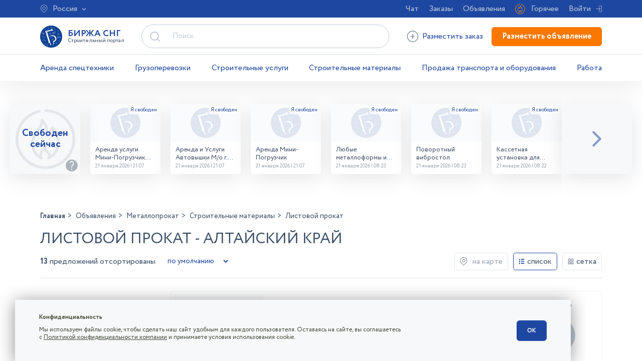

--- FILE ---
content_type: text/html; charset=UTF-8
request_url: https://birzha-sng.ru/altayskiy-kray/stroitelnie-materiali/metalloprokat/listovoy-prokat
body_size: 339875
content:
<!DOCTYPE html>
<html lang="ru">
    <head>
        <meta charset="UTF-8">
<meta name="yandex-verification" content="f9c5625b781b85cf" />
<meta http-equiv="X-UA-Compatible" content="IE=edge">
<meta name="viewport" content="width=device-width, initial-scale=1, maximum-scale=1, minimum-scale=1, user-scalable=no">
<meta name="description" content="Заказать листовой прокат на площадке БИРЖА-СНГ. Большой выбор предложений листового проката 🚜 Алтайский край">
<meta name="keywords" content="">
<link rel="icon" type="image/x-icon" sizes="256x256" href="/icon/favicon.ico">
<title>Листовой прокат купить по выгодной цене 🚜 Алтайский край</title>
<link rel="preload" href="/fonts/circe/Circe-Light.woff2" as="font" type="font/woff2" crossorigin />
<link rel="preload" href="/fonts/circe/Circe-ExtraBold.woff2" as="font" type="font/woff2" crossorigin />
<link rel="preload" href="/fonts/circe/Circe-Thin.woff2" as="font" type="font/woff2" crossorigin />
<link rel="preload" href="/fonts/circe/Circe-Regular.woff2" as="font" type="font/woff2" crossorigin />
<link rel="preload" href="/fonts/circe/Circe-Bold.woff2" as="font" type="font/woff2" crossorigin />
    <link rel='canonical' href='https://birzha-sng.ru/altayskiy-kray/stroitelnie-materiali/metalloprokat/listovoy-prokat'/>
    <link href="/css/style.min.css?v=0a7d6f36f90dd5812c7a6c6a29c67656" rel="stylesheet">
<script src="https://api-maps.yandex.ru/2.1/?lang=ru_RU&apikey=a1d7cf25-808d-433f-ad2e-87510db2acc7&suggest_apikey=0f720aba-10b5-4df2-be5b-715a2f77c475" type="text/javascript"></script>
    </head>
    <body class="advert_page" data-loadId="2F0352E27077A9474DDDFE5004D7F389" data-trackId="7BCCE596EE3FADDB19163573DA381824">
    <header class="header">
    <div class="header_fix">
        <div class="header_top_menu d_md_none">
            <div class="container">
                <a href="#" data-modal="modal_choose_city" class="header__top_menu_link header__choose_city"><span class="icon_map"></span><span class="header__choose_city_text" data-type='all' data-id=''>Россия</span></a>
                                    <a href="#" data-modal="modal_auth" data-action_type="popup.open" data-action_type_name="popup.login" data-action="button.garretChat" class="js_statistics__btn header__top_menu_link header__chat">Чат</a>
                                <a href="/zakazy" class="header__top_menu_link">Заказы</a>
                <a href="/ads" class="header__top_menu_link">Объявления</a>
                <a href="/ad/hot" class="header__top_menu_link header__hot">Горячее</a>
                                    <a href="#" data-modal="modal_auth" data-action_type="popup.open" data-action_type_name="popup.login" data-action="button.garretLogin" class="js_statistics__btn header__top_menu_link header__login">Войти</a>
                            </div>
        </div>
        <div class="header__middle container">
            <div class="header__logo_block">
            <a href="/" class="header__logo"><strong>БИРЖА  СНГ</strong><small class="d_md_none">Строительный портал</small></a>
            <a href="#" data-modal="modal_menu_mobile" class="header__menu_mobile_link d_none d_md_flex"><span></span></a>
            <a href="#" data-modal="modal_auth" class="header__user_menu_mobile_link d_none d_md_flex"><svg width="27" height="27" viewBox="0 0 27 27" fill="none" xmlns="http://www.w3.org/2000/svg">
<circle cx="13.5" cy="13.5" r="13.5" fill="#753294"/>
<path d="M13.5065 14.2864C15.6241 14.2864 18.9068 12.004 17.0808 8.17568C16.9786 7.96141 17.2712 7.7812 17.4145 7.97025C20.4384 11.9632 17.138 16.3103 13.5065 16.3103H13.4948C9.86336 16.3103 6.56301 11.9632 9.58685 7.97025C9.73018 7.78094 10.0228 7.96141 9.92058 8.17568C8.09457 12.0043 11.436 14.2864 13.5065 14.2864Z" fill="white"/>
<path d="M16.3317 17.626C18.8319 16.4574 21.3319 17.5441 21.3319 19.9919C21.3319 21.6426 19.7779 23.7066 17.2782 22.4711C17.1055 22.3858 17.1942 22.1276 17.3836 22.1635C18.8649 22.4449 19.907 21.4252 19.907 20.2759C19.907 18.5692 17.9928 18.7125 16.855 19.3636L10.6721 22.397C8.17185 23.5656 5.67188 22.4789 5.67188 20.0312C5.67188 18.3804 7.22581 16.3165 9.72552 17.5519C9.89823 17.6372 9.80953 17.8954 9.62017 17.8596C8.13881 17.5782 7.09679 18.5978 7.09679 19.7472C7.09679 21.4539 9.01098 21.3106 10.1487 20.6594L16.3319 17.6255L16.3317 17.626Z" fill="white"/>
<path d="M13.5029 4.31998C11.017 4.31998 10.5207 7.9785 11.9919 9.45423C12.1456 9.60844 12.3914 9.41107 12.2744 9.22748C11.4935 8.0006 12.1339 5.95824 13.5029 5.96058C14.8719 5.95824 15.5123 8.0006 14.7314 9.22722C14.6144 9.41107 14.8602 9.60844 15.0139 9.45397C16.4851 7.9785 15.9888 4.31998 13.5029 4.31998Z" fill="white"/>
</svg>
</a>
            </div>
            <div class="search_block">
                <div class="clear_search btn_clear"></div>
                <button class="btn_search" disabled><span class="search_btn_span"></span></button>
                <input type="text" name="search" autocomplete="off" class="form__input search_input live_search_input" placeholder="Поиск">
                <div class="search_result"></div>
		    </div>
                        <a href="#" data-modal="modal_auth" data-action_type="popup.open" data-action_type_name="popup.login" data-action="button.garretCreateOrder" class="js_statistics__btn header__order_link header__create_order_btn">Разместить заказ</a>
            <a href="#" data-modal="modal_auth" data-action_type="popup.open" data-action_type_name="popup.login" data-action="button.garretCreateAd" class="js_statistics__btn btn btn_orange header__create_ad_btn">Разместить объявление</a>
            
        </div>
    </div>
    <div class="container d_md_none">
        <nav class="header__menu">
            <a href="/arenda-spetstehniki" class="header__menu_item">Аренда спецтехники</a>
            <a href="/gruzoperevozki" class="header__menu_item">Грузоперевозки</a>
            <a href="/uslugi" class="header__menu_item">Строительные услуги</a>
            <a href="/stroitelnie-materiali" class="header__menu_item">Строительные материалы</a>
            <a href="/commercial-transport" class="header__menu_item">Продажа транспорта и оборудования</a>
            <a href="/rabota" class="header__menu_item">Работа</a>
        </nav>
    </div>
</header>
<main class="main">    <div class="slider slider_hot" data-show_one_slide="false" data-slides_to_scroll="">
    <div class="slider__prev hot d_md_none">
                <a href="#" data-modal="modal_auth" data-action_type="popup.open" data-action_type_name="popup.login" data-action="button.hotSlider" class="js_statistics__btn hot_now">Свободен<br>сейчас<div class="help"><div class="help__text">Используйте HOT если вы готовы приступить сегодня</div></div></a>
            </div>
    <div class="slider__container">
        <div class="slider__list">
                        <a href="#" data-modal="modal_auth" data-action_type="popup.open" data-action_type_name="popup.login" data-action="button.hotSlider" class="js_statistics__btn hot_now d_none d_md_flex">Свободен<br>сейчас<div class="help"><div class="help__text">Используйте HOT если вы готовы приступить сегодня</div></div></a>
                                        <a href="/rostov-na-donu/kolesniy-mini-pogruzchik/arenda-uslugi-mini-pogruzchik-nu-1250-2693" class="slider__item" data-slideIndex="0">
                                            <img src="/media/77/ef/918db9afe4143057e9a124d1f73a.jpg" alt="" class="slider__item_img">
                                        <div class="slider__item_body">
                        <div class="slider__item_text">Аренда услуги Мини-Погрузчик NU-1250</div>
                        <div class="slider__item_date">21 января 2026 | 21:07</div>
                    </div>
                </a>
                            <a href="/domodedovo/arenda-avtovishki/uslugi-avtovishki-ot-22m-do-32m-2094" class="slider__item" data-slideIndex="0">
                                            <img src="/media/41/6e/9df83aac29ce39b14c2c262c0aea.jpg" alt="" class="slider__item_img">
                                        <div class="slider__item_body">
                        <div class="slider__item_text">Аренда и Услуги Автовышки М/о г. Домодедово 26,28,32 место</div>
                        <div class="slider__item_date">21 января 2026 | 21:07</div>
                    </div>
                </a>
                            <a href="/odintsovo/kolesniy-mini-pogruzchik/arenda-mini-pogruzchik-2741" class="slider__item" data-slideIndex="0">
                                            <img src="/media/ee/e6/e522cf0bf609a3f77d1cfe79908a.jpg" alt="" class="slider__item_img">
                                        <div class="slider__item_body">
                        <div class="slider__item_text">Аренда Мини-Погрузчик</div>
                        <div class="slider__item_date">21 января 2026 | 21:07</div>
                    </div>
                </a>
                            <a href="/velikie-luki/stroitelnoe-oborudovanie/lyubie-metalloformi-i-bortosnastka-dlya-vashih-zhbi-ot-m-konstruktor-2277" class="slider__item" data-slideIndex="0">
                                            <img src="/media/1f/b3/93b40986239d55859612f4b9d17d.jpg" alt="" class="slider__item_img">
                                        <div class="slider__item_body">
                        <div class="slider__item_text">Любые металлоформы и бортоснастка для ваших ЖБИ от «М-Конструктор»</div>
                        <div class="slider__item_date">21 января 2026 | 08:23</div>
                    </div>
                </a>
                            <a href="/velikie-luki/stroitelnoe-oborudovanie/povorotniy-vibrostol-2278" class="slider__item" data-slideIndex="0">
                                            <img src="/media/23/e8/8c25bf29822408f0fad0f0216af3.jpg" alt="" class="slider__item_img">
                                        <div class="slider__item_body">
                        <div class="slider__item_text">Поворотный вибростол</div>
                        <div class="slider__item_date">21 января 2026 | 08:23</div>
                    </div>
                </a>
                            <a href="/velikie-luki/stroitelnoe-oborudovanie/kassetnaya-ustanovka-dlya-proizvodstva-stenovih-paneley-2279" class="slider__item" data-slideIndex="0">
                                            <img src="/media/05/2a/d6be219ad28f7bc989767277fd7c.jpg" alt="" class="slider__item_img">
                                        <div class="slider__item_body">
                        <div class="slider__item_text">Кассетная установка для производства стеновых панелей</div>
                        <div class="slider__item_date">21 января 2026 | 08:22</div>
                    </div>
                </a>
                    </div>
    </div>
    <div class="slider__next d_md_none"></div>
</div>
    <!-- Advert -->
<div class="advert container">
    <!-- Breadcrumb -->
<nav class="breadcrumb" aria-label="breadcrumb" itemscope itemtype="https://schema.org/BreadcrumbList">
    <div class="breadcrumb_block" itemprop="itemListElement" itemscope itemtype="https://schema.org/ListItem">
    <a href="/" class="breadcrumb_link home" itemprop="item">
        <span itemprop="name">Главная</span>
        <meta itemprop="position" content="1">
    </a>
    </div>
        <div class="breadcrumb_block" itemprop="itemListElement" itemscope itemtype="https://schema.org/ListItem">
        <a href="/altayskiy-kray" class="breadcrumb_link" itemprop="item">
            <span itemprop="name">Объявления</span>
            <meta itemprop="position" content="2">
        </a>
    </div>
        <div class="breadcrumb_block" itemprop="itemListElement" itemscope itemtype="https://schema.org/ListItem">
        <a href="/altayskiy-kray/stroitelnie-materiali/metalloprokat" class="breadcrumb_link" itemprop="item">
            <span itemprop="name">Металлопрокат</span>
            <meta itemprop="position" content="3">
        </a>
    </div>
        <div class="breadcrumb_block" itemprop="itemListElement" itemscope itemtype="https://schema.org/ListItem">
        <a href="/altayskiy-kray/stroitelnie-materiali" class="breadcrumb_link" itemprop="item">
            <span itemprop="name">Строительные материалы</span>
            <meta itemprop="position" content="4">
        </a>
    </div>
        <div class="breadcrumb_block" itemprop="itemListElement" itemscope itemtype="https://schema.org/ListItem">
        <div class="breadcrumb_link breadcrumb_link__last" itemprop="item">
            <span itemprop="name">Листовой прокат</span>
            <meta itemprop="position" content="5">
        </div>
    </div>
</nav>
<!-- End Breadcrumb -->    <h1 class="advert__title title_upper">Листовой прокат - Алтайский край</h1>
    <h3 class="d_none d_lg_flex advert__title__nav">Выберите категорию: <a href="#" data-modal="modal_map_menu_mobile" class="nav_map icon_filter d_none d_lg_flex"></a></h3>
    <div class="advert__header offer_list__header d_md_none">
        <div class="advert__count"><strong>13</strong> предложений отсортированы</div>
        <select name="advert__sort" class="advert__sort">
            <option value="default" selected>по умолчанию</option>
            <option value="price-asc" >по дешевле</option>
            <option value="price-desc" >по дороже</option>
            <option value="create-at-desc" >свежие</option>
        </select>
        <a href="/ad/map?category-id=187&region-id=3160" class="advert__map_link map_link"><span class="icon_map_dark"></span><span>на карте</span></a>
        <input type="radio" class="offer_list__type_output_input d_none" name="offer_list__type_output" id="offer_list__type_output_list" value="list" checked>
        <label for="offer_list__type_output_list" class="offer_list__type_output_label">
            <svg width="12" height="11" viewBox="0 0 12 11" fill="none" xmlns="http://www.w3.org/2000/svg">
            <path d="M0.750021 9.2366C0.750021 8.95812 0.860616 8.69101 1.05756 8.49408C1.2545 8.29722 1.52152 8.18654 1.8 8.18654C2.07848 8.18654 2.34558 8.29721 2.54252 8.49408C2.73937 8.69102 2.85006 8.9581 2.85006 9.2366C2.85006 9.51507 2.73938 9.78218 2.54252 9.97903C2.34558 10.176 2.0785 10.2866 1.8 10.2866C1.52152 10.2866 1.2545 10.176 1.05756 9.97903C0.860623 9.78217 0.750021 9.51507 0.750021 9.2366ZM1.79998 2.58661C2.07846 2.58661 2.34556 2.47593 2.5425 2.27907C2.73935 2.08213 2.85004 1.81505 2.85004 1.53655C2.85004 1.25807 2.73936 0.990967 2.5425 0.794113C2.34556 0.597174 2.07848 0.486572 1.79998 0.486572C1.5215 0.486572 1.25448 0.597168 1.05754 0.794113C0.860602 0.990971 0.75 1.25807 0.75 1.53655C0.75 1.81503 0.860596 2.08213 1.05754 2.27907C1.25448 2.47593 1.5215 2.58661 1.79998 2.58661ZM1.79998 6.4366V6.43652C2.07846 6.43652 2.34556 6.32592 2.5425 6.12898C2.73935 5.93212 2.85004 5.66502 2.85004 5.38654C2.85004 5.10807 2.73936 4.84096 2.5425 4.64411C2.34556 4.44717 2.07848 4.33657 1.79998 4.33657C1.5215 4.33657 1.25448 4.44716 1.05754 4.64411C0.860602 4.84097 0.75 5.10807 0.75 5.38654C0.75 5.66502 0.860596 5.93213 1.05754 6.12898C1.25448 6.32592 1.5215 6.43652 1.79998 6.43652V6.4366ZM5.29997 2.23661H10.55C10.8 2.23661 11.0312 2.10315 11.1562 1.88659C11.2812 1.67003 11.2812 1.4032 11.1562 1.18655C11.0312 0.969988 10.8 0.836613 10.55 0.836613H5.29997C5.04989 0.836613 4.81885 0.969994 4.69376 1.18655C4.56876 1.40317 4.56876 1.67003 4.69376 1.88659C4.81884 2.10315 5.04989 2.23661 5.29997 2.23661ZM5.29997 6.0866H10.55C10.8 6.0866 11.0312 5.95314 11.1562 5.73658C11.2812 5.51996 11.2812 5.25319 11.1562 5.03654C11.0312 4.81998 10.8 4.68652 10.55 4.68652H5.29997C5.04989 4.68652 4.81885 4.81998 4.69376 5.03654C4.56876 5.25317 4.56876 5.51994 4.69376 5.73658C4.81884 5.95314 5.04989 6.0866 5.29997 6.0866ZM5.29997 9.93659L10.55 9.93651C10.8 9.93651 11.0312 9.80313 11.1562 9.58658C11.2812 9.36995 11.2812 9.1031 11.1562 8.88654C11.0312 8.66997 10.8 8.53652 10.55 8.53652H5.29997C5.04989 8.53652 4.81885 8.66998 4.69376 8.88654C4.56876 9.1031 4.56876 9.36993 4.69376 9.58658C4.81884 9.80314 5.04989 9.93651 5.29997 9.93651V9.93659Z" fill="#3A4E66"/>
            <path d="M0.750021 9.2366C0.750021 8.95812 0.860616 8.69101 1.05756 8.49408C1.2545 8.29722 1.52152 8.18654 1.8 8.18654C2.07848 8.18654 2.34558 8.29721 2.54252 8.49408C2.73937 8.69102 2.85006 8.9581 2.85006 9.2366C2.85006 9.51507 2.73938 9.78218 2.54252 9.97903C2.34558 10.176 2.0785 10.2866 1.8 10.2866C1.52152 10.2866 1.2545 10.176 1.05756 9.97903C0.860623 9.78217 0.750021 9.51507 0.750021 9.2366ZM1.79998 2.58661C2.07846 2.58661 2.34556 2.47593 2.5425 2.27907C2.73935 2.08213 2.85004 1.81505 2.85004 1.53655C2.85004 1.25807 2.73936 0.990967 2.5425 0.794113C2.34556 0.597174 2.07848 0.486572 1.79998 0.486572C1.5215 0.486572 1.25448 0.597168 1.05754 0.794113C0.860602 0.990971 0.75 1.25807 0.75 1.53655C0.75 1.81503 0.860596 2.08213 1.05754 2.27907C1.25448 2.47593 1.5215 2.58661 1.79998 2.58661ZM1.79998 6.4366V6.43652C2.07846 6.43652 2.34556 6.32592 2.5425 6.12898C2.73935 5.93212 2.85004 5.66502 2.85004 5.38654C2.85004 5.10807 2.73936 4.84096 2.5425 4.64411C2.34556 4.44717 2.07848 4.33657 1.79998 4.33657C1.5215 4.33657 1.25448 4.44716 1.05754 4.64411C0.860602 4.84097 0.75 5.10807 0.75 5.38654C0.75 5.66502 0.860596 5.93213 1.05754 6.12898C1.25448 6.32592 1.5215 6.43652 1.79998 6.43652V6.4366ZM5.29997 2.23661H10.55C10.8 2.23661 11.0312 2.10315 11.1562 1.88659C11.2812 1.67003 11.2812 1.4032 11.1562 1.18655C11.0312 0.969988 10.8 0.836613 10.55 0.836613H5.29997C5.04989 0.836613 4.81885 0.969994 4.69376 1.18655C4.56876 1.40317 4.56876 1.67003 4.69376 1.88659C4.81884 2.10315 5.04989 2.23661 5.29997 2.23661ZM5.29997 6.0866H10.55C10.8 6.0866 11.0312 5.95314 11.1562 5.73658C11.2812 5.51996 11.2812 5.25319 11.1562 5.03654C11.0312 4.81998 10.8 4.68652 10.55 4.68652H5.29997C5.04989 4.68652 4.81885 4.81998 4.69376 5.03654C4.56876 5.25317 4.56876 5.51994 4.69376 5.73658C4.81884 5.95314 5.04989 6.0866 5.29997 6.0866ZM5.29997 9.93659L10.55 9.93651C10.8 9.93651 11.0312 9.80313 11.1562 9.58658C11.2812 9.36995 11.2812 9.1031 11.1562 8.88654C11.0312 8.66997 10.8 8.53652 10.55 8.53652H5.29997C5.04989 8.53652 4.81885 8.66998 4.69376 8.88654C4.56876 9.1031 4.56876 9.36993 4.69376 9.58658C4.81884 9.80314 5.04989 9.93651 5.29997 9.93651V9.93659Z" fill="#3A4E66"/>
            </svg>
            <span>список</span>
        </label>
        <input type="radio" class="offer_list__type_output_input d_none" name="offer_list__type_output" id="offer_list__type_output_grid" value="grid">
        <label for="offer_list__type_output_grid" class="offer_list__type_output_label">
            <svg width="12" height="11" viewBox="0 0 12 11" fill="none" xmlns="http://www.w3.org/2000/svg">
            <path d="M4.6667 0.136475H1.53558C1.10409 0.136475 0.75 0.490562 0.75 0.922059V4.04211C0.75 4.47361 1.10409 4.82769 1.53558 4.82769H4.65564C5.08713 4.82769 5.44122 4.47361 5.44122 4.04211L5.44114 0.922059C5.45218 0.490562 5.0981 0.136475 4.6666 0.136475H4.6667ZM4.6667 4.05313H1.52452L1.53563 0.910955H4.65568L4.66672 0.921992L4.6667 4.05313Z" fill="#1E47A1"/>
            <path d="M10.4753 0.136475H7.34418C6.91268 0.136475 6.55859 0.490562 6.55859 0.922059V4.04211C6.55859 4.47361 6.91268 4.82769 7.34418 4.82769H10.4642C10.8957 4.82769 11.2498 4.47361 11.2498 4.04211L11.2497 0.922059C11.2608 0.490562 10.9067 0.136475 10.4752 0.136475H10.4753ZM10.4753 4.05313L7.34418 4.0421L7.35521 0.910983H10.4753L10.4863 0.922019L10.4753 4.05313Z" fill="#1E47A1"/>
            <path d="M4.6667 5.94507H1.53558C1.10409 5.94507 0.75 6.29916 0.75 6.73065V9.8507C0.75 10.2822 1.10409 10.6363 1.53558 10.6363H4.65564C5.08713 10.6363 5.44122 10.2822 5.44122 9.8507L5.44114 6.73065C5.45218 6.29916 5.0981 5.94507 4.6666 5.94507H4.6667ZM4.6667 9.87279L1.52452 9.86168L1.53556 6.73056H4.65561L4.66664 6.7416L4.6667 9.87279Z" fill="#1E47A1"/>
            <path d="M10.4753 5.94507H7.34418C6.91268 5.94507 6.55859 6.29916 6.55859 6.73065V9.8507C6.55859 10.2822 6.91268 10.6363 7.34418 10.6363H10.4642C10.8957 10.6363 11.2498 10.2822 11.2498 9.8507L11.2497 6.73065C11.2608 6.29916 10.9067 5.94507 10.4752 5.94507H10.4753ZM10.4753 9.87279L7.34418 9.86176L7.35521 6.73064H10.4753L10.4863 6.74168L10.4753 9.87279Z" fill="#1E47A1"/>
            </svg>
            <span>сетка</span>
        </label>

    </div>
    <div class="offer_list__container">
        <aside class="offer_list__aside d_lg_none">
            <form action="/ad/filter" id="form__offer_list_filter" method="post">
                <input type="hidden" name="categoryId" value="187">
                <input type="hidden" name="regionId" value="3160">
                <input type="hidden" name="cityId" value="">
                <div class="offer_list__filter_container">
                <div class="offer_list__filter_body">
                    <div class="offer_list__filter_list">
                        <label for="filter_item_photo" class="checkbox offer_list__filter_item">
                            <input type="checkbox" name="photo" class="d_none" id="filter_item_photo" >
                            <div class="control__indicator"></div>
                            <span>С фото</span>
                        </label>
                        <label for="filter_item_user" class="checkbox offer_list__filter_item">
                            <input type="checkbox" name="user" class="d_none" id="filter_item_user" >
                            <div class="control__indicator"></div>
                            <span>Частное лицо</span>
                        </label>
                        <label for="filter_item_company" class="checkbox offer_list__filter_item">
                            <input type="checkbox" name="company" class="d_none" id="filter_item_company" >
                            <div class="control__indicator"></div>
                            <span>Компания</span>
                        </label>
                        
                        <div class="offer_list__filter_accordion_container">
                            <div class="offer_list__filter_accordion_title"><span class="filter_accordion_title_text" data-default_text="Тип цены:">С НДС</span><span class="arrow"></span></div>
                            <div class="offer_list__filter_accordion_body">
                                <label for="price-type-22" class="checkbox">
                                    <input type="checkbox" name="price-type"  class="d_none" id="price-type-22" value="yes" data-label="С НДС">
                                    <div class="control__indicator"></div>
                                    <span>С НДС</span>
                                </label>
                                <label for="price-type-23" class="checkbox">
                                    <input type="checkbox" name="price-type"  class="d_none" id="price-type-23" value="no" data-label="Без НДС">
                                    <div class="control__indicator"></div>
                                    <span>Без НДС</span>
                                </label>
                            </div>
                        </div>

                        <div class="form__row">
                            <div class="price_container form__col">
                                <input class='form__input price' name='price_start' type="text" value="" placeholder="Цена от"/>
                            </div>
                            <div class="price_container form__col">
                                <input class='form__input price' name='price_end' type="text" value="" placeholder="Цена до"/>
                            </div>
                        </div>
                    </div>
                    <div class="offer_list__filter_like">Сохранить поиск<span class="icon_like"></span></div>
                </div>
                <div class="offer_list__filter_btns">
                    <button class="btn btn_blue btn_filter_show">Показать<span>13</span></button>
                    <a href="#" class="btn btn_gray btn_filter_clear">Сбросить</a>
                </div>
            </div>
            </form>
            <ul class="offer_list__nav aside_menu">
                        <li class="sub"><a href="/altayskiy-kray/arenda-spetstehniki" class="sub_link">Аренда спецтехники</a>
                <ul>
                                            <li><a href="/altayskiy-kray/arenda-spetstehniki/arenda-avtobetonosmesitelya">Автобетоносмеситель</a></li>

                                                                    <li><a href="/altayskiy-kray/arenda-spetstehniki/arenda-avtovishki">Автовышки</a></li>

                                                                    <li><a href="/altayskiy-kray/arenda-spetstehniki/arenda-avtogreydera">Автогрейдер</a></li>

                                                                    <li><a href="/altayskiy-kray/arenda-spetstehniki/arenda-avtokrana">Автокран</a></li>

                                                                    <li><a href="/altayskiy-kray/arenda-spetstehniki/arenda-asfaltoukladchika">Асфальтоукладчик</a></li>

                                                                    <li><a href="/altayskiy-kray/arenda-spetstehniki/arenda-avtobetononasosa">Бетононасос</a></li>

                                                                    <li><a href="/altayskiy-kray/arenda-spetstehniki/arenda-buldozera">Бульдозер</a></li>

                                                                    <li><a href="/altayskiy-kray/arenda-spetstehniki/greyfer">Грейфер</a></li>

                                                                    <li><a href="/altayskiy-kray/arenda-spetstehniki/arenda-gusenichnogo-ekskavatora">Гусеничный экскаватор</a></li>

                                                                    <li><a href="/altayskiy-kray/arenda-spetstehniki/arenda-dlinnomera">Длинномер</a></li>

                                                                    <li><a href="/altayskiy-kray/arenda-spetstehniki/arenda-dorozhnoy-frezi">Дорожная фреза</a></li>

                                                                    <li><a href="/altayskiy-kray/arenda-spetstehniki/arenda-katka">Каток</a></li>

                                                                    <li><a href="/altayskiy-kray/arenda-spetstehniki/arenda-kompressora">Компрессор</a></li>

                                                                    <li><a href="/altayskiy-kray/arenda-spetstehniki/arenda-krana-manipulyatora">Манипулятор</a></li>

                                                                    <li><a href="/altayskiy-kray/arenda-spetstehniki/arenda-mini-ekskavatora">Мини экскаватор</a></li>

                                                                    <li><a href="/altayskiy-kray/arenda-spetstehniki/arenda-mini-pogruzchika">Мини-погрузчик</a></li>

                                                                    <li><a href="/altayskiy-kray/arenda-spetstehniki/arenda-podemnika">Подъемник</a></li>

                                                                    <li><a href="/altayskiy-kray/arenda-spetstehniki/prochee-spectrhnika">Прочее</a></li>

                                                                    <li><a href="/altayskiy-kray/arenda-spetstehniki/arenda-samosvala">Самосвал</a></li>

                                                                    <li><a href="/altayskiy-kray/arenda-spetstehniki/arenda-stroitelnogo-oborudovaniya">Строительное оборудование</a></li>

                                                                    <li><a href="/altayskiy-kray/arenda-spetstehniki/traktor">Трактор</a></li>

                                                                    <li><a href="/altayskiy-kray/arenda-spetstehniki/tral-dlya-perevozki-spetstehniki">Трал</a></li>

                                                                    <li><a href="/altayskiy-kray/arenda-spetstehniki/frontalniy-pogruzchik">Фронтальный погрузчик</a></li>

                                                                    <li><a href="/altayskiy-kray/arenda-spetstehniki/arenda-ekskavatora-kolesnogo">Экскаватор колесный</a></li>

                                                                    <li><a href="/altayskiy-kray/arenda-spetstehniki/arenda-ekskavatora-pogruzchika">Экскаватор погрузчик</a></li>

                                                                    <li><a href="/altayskiy-kray/arenda-spetstehniki/arenda-stroitelnogo-oborudovaniya/elektroinstrument">Электроинструмент</a></li>

                                                                    <li><a href="/altayskiy-kray/arenda-spetstehniki/arenda-yamobura">Ямобур</a></li>

                                                            </ul>
            </li>
                                <li class="sub"><a href="/altayskiy-kray/gruzoperevozki" class="sub_link">Грузоперевозки</a>
                <ul>
                                            <li><a href="/altayskiy-kray/gruzoperevozki/vivoz-grunta">Вывоз грунта</a></li>

                                                                    <li><a href="/altayskiy-kray/gruzoperevozki/musorovoz">Вывоз мусора</a></li>

                                                                    <li><a href="/altayskiy-kray/gruzoperevozki/prochee">Грузоперевозки прочее</a></li>

                                                                    <li><a href="/altayskiy-kray/gruzoperevozki/zernovozi-skotovozi">Зерновозы / скотовозы</a></li>

                                                                    <li><a href="/altayskiy-kray/gruzoperevozki/manipulyatori">Манипуляторы</a></li>

                                                                    <li><a href="/altayskiy-kray/gruzoperevozki/perevozka-gruzov-do-1-tonni">Перевозка грузов до 1 тонны</a></li>

                                                                    <li><a href="/altayskiy-kray/gruzoperevozki/perevozka-gruzov-do-10-tonn">Перевозка грузов до 10 тонн</a></li>

                                                                    <li><a href="/altayskiy-kray/gruzoperevozki/perevozka-gruzov-do-2-tonn">Перевозка грузов до 2 тонн</a></li>

                                                                    <li><a href="/altayskiy-kray/gruzoperevozki/perevozka-gruzov-do-20-tonn">Перевозка грузов до 20 тонн</a></li>

                                                                    <li><a href="/altayskiy-kray/gruzoperevozki/perevozka-gruzov-do-3-tonn">Перевозка грузов до 3 тонн</a></li>

                                                                    <li><a href="/altayskiy-kray/gruzoperevozki/perevozka-gruzov-do-5-tonn">Перевозка грузов до 5 тонн</a></li>

                                                                    <li><a href="/altayskiy-kray/gruzoperevozki/perevozka-refrizheratorami">Перевозка рефрижераторами</a></li>

                                                                    <li><a href="/altayskiy-kray/gruzoperevozki/pritsep-polupritsep">Прицеп / полуприцеп</a></li>

                                                                    <li><a href="/altayskiy-kray/gruzoperevozki/uslugi-samosvala">Услуги самосвала</a></li>

                                                                    <li><a href="/altayskiy-kray/gruzoperevozki/uslugi-tonara">Услуги тонара</a></li>

                                                                    <li><a href="/altayskiy-kray/gruzoperevozki/tral">Услуги трала</a></li>

                                                                    <li><a href="/altayskiy-kray/gruzoperevozki/evakuato">Услуги эвакуатора, автовозы</a></li>

                                                            </ul>
            </li>
                                <li class="sub"><a href="/altayskiy-kray/uslugi" class="sub_link">Строительные услуги</a>
                <ul>
                                            <li><a href="/altayskiy-kray/uslugi/burenie-skvazhin">Бурение скважин</a></li>

                                                                    <li><a href="/altayskiy-kray/uslugi/vneshnie-inzhenernie-seti">Внешние инженерные сети</a></li>

                                                                    <li><a href="/altayskiy-kray/uslugi/viemka-grunta">Выемка грунта</a></li>

                                                                    <li><a href="/altayskiy-kray/uslugi/geodezicheskie-raboti">Геодезические работы</a></li>

                                                                    <li><a href="/altayskiy-kray/uslugi/gidroizolyatsiya">Гидроизоляция</a></li>

                                                                    <li><a href="/altayskiy-kray/uslugi/gruzchiki">Грузчики</a></li>

                                                                    <li><a href="/altayskiy-kray/uslugi/doma-kottedzhi">Дома / коттеджи</a></li>

                                                                    <li><a href="/altayskiy-kray/uslugi/drugie-uslugi">Другие услуги</a></li>

                                                                    <li><a href="/altayskiy-kray/uslugi/krovelnie-raboti">Кровельные работы</a></li>

                                                                    <li><a href="/altayskiy-kray/uslugi/montazh-i-remont-oborudovaniya">Монтаж и ремонт оборудования</a></li>

                                                                    <li><a href="/altayskiy-kray/uslugi/montazh-metallokonstruktsiy">Монтаж металлоконструкций</a></li>

                                                                    <li><a href="/altayskiy-kray/uslugi/blagoustroystvo">Озеленение и благоустройство</a></li>

                                                                    <li><a href="/altayskiy-kray/uslugi/otdelochnie-raboti">Отделочные работы</a></li>

                                                                    <li><a href="/altayskiy-kray/uslugi/proektirovanie">Проектирование</a></li>

                                                                    <li><a href="/altayskiy-kray/uslugi/promishlenniy-alpinizm">Промышленный альпинизм</a></li>

                                                                    <li><a href="/altayskiy-kray/uslugi/raznorabochie">Разнорабочие</a></li>

                                                                    <li><a href="/altayskiy-kray/uslugi/remont-kvartir">Ремонт квартир под ключ</a></li>

                                                                    <li><a href="/altayskiy-kray/uslugi/santehnicheskie-raboti">Сантехнические работы</a></li>

                                                                    <li><a href="/altayskiy-kray/uslugi/svarnie-raboti">Сварочные работы</a></li>

                                                                    <li><a href="/altayskiy-kray/uslugi/stroitelstvo-ban-i-saun">Строительство бани под ключ</a></li>

                                                                    <li><a href="/altayskiy-kray/uslugi/stroitelstvo-i-remont-dorog">Строительство и ремонт дорог</a></li>

                                                                    <li><a href="/altayskiy-kray/uslugi/master-na-chas">Услуга «Мастер на час»</a></li>

                                                                    <li><a href="/altayskiy-kray/uslugi/elektromontazhnie-raboti">Электромонтажные работы</a></li>

                                                            </ul>
            </li>
                                <li class="sub sub_show"><a href="/altayskiy-kray/stroitelnie-materiali" class="sub_link">Строительные материалы</a>
                <ul>
                                            <li><a href="/altayskiy-kray/stroitelnie-materiali/besplatnie-stroymateriali">Бесплатные стройматериалы</a></li>

                                                                    <li><a href="/altayskiy-kray/stroitelnie-materiali/beton-zhbi">Бетон / ЖБИ</a></li>

                                                                    <li><a href="/altayskiy-kray/stroitelnie-materiali/bordyurniy-kamen">Бордюрный камень</a></li>

                                                                    <li><a href="/altayskiy-kray/stroitelnie-materiali/ventilyatsiya">Вентиляция</a></li>

                                                                    <li><a href="/altayskiy-kray/stroitelnie-materiali/vodosnabzhenie">Водоснабжение</a></li>

                                                                    <li><a href="/altayskiy-kray/stroitelnie-materiali/grunt">Грунт</a></li>

                                                                    <li><a href="/altayskiy-kray/stroitelnie-materiali/dveri-okna-i-komplektuyushchie">Двери, окна и комплектующие</a></li>

                                                                    <li><a href="/altayskiy-kray/stroitelnie-materiali/drugoe">Другое</a></li>

                                                                    <li><a href="/altayskiy-kray/stroitelnie-materiali/instrumenti">Инструменты</a></li>

                                                                    <li><a href="/altayskiy-kray/stroitelnie-materiali/kirpich-bloki-pliti">Кирпич, блоки, плиты</a></li>

                                                                    <li><a href="/altayskiy-kray/stroitelnie-materiali/krepezh-i-furnitura">Крепеж и фурнитура</a></li>

                                                                    <li><a href="/altayskiy-kray/stroitelnie-materiali/krovlya">Кровля</a></li>

                                                                    <li><a href="/altayskiy-kray/stroitelnie-materiali/lakokrasochnie-materiali">Лакокрасочные материалы</a></li>

                                                                    <li class="active"><a href="/altayskiy-kray/stroitelnie-materiali/metalloprokat">Металлопрокат</a></li>

                                                    <ul>
                                                            <li><a href="/altayskiy-kray/stroitelnie-materiali/metalloprokat/sortovoy-prokat">Сортовой прокат</a></li>
                                                            <li class="active"><a href="/altayskiy-kray/stroitelnie-materiali/metalloprokat/listovoy-prokat">Листовой прокат</a></li>
                                                            <li><a href="/altayskiy-kray/stroitelnie-materiali/metalloprokat/trubi">Трубы</a></li>
                                                            <li><a href="/altayskiy-kray/stroitelnie-materiali/metalloprokat/metizi">Метизы</a></li>
                                                            <li><a href="/altayskiy-kray/stroitelnie-materiali/metalloprokat/nerzhaveyushchaya-stal">Нержавеющая сталь</a></li>
                                                            <li><a href="/altayskiy-kray/stroitelnie-materiali/metalloprokat/tsvetnie-metalli">Цветные металлы</a></li>
                                                            <li><a href="/altayskiy-kray/stroitelnie-materiali/metalloprokat/svai-vintovie">Сваи винтовые</a></li>
                                                            <li><a href="/altayskiy-kray/stroitelnie-materiali/metalloprokat/armatura">Арматура</a></li>
                                                        </ul>
                                                                    <li><a href="/altayskiy-kray/stroitelnie-materiali/otsev">Отсев</a></li>

                                                                    <li><a href="/altayskiy-kray/stroitelnie-materiali/pesok">Песок</a></li>

                                                                    <li><a href="/altayskiy-kray/stroitelnie-materiali/pilomateriali">Пиломатериалы</a></li>

                                                                    <li><a href="/altayskiy-kray/stroitelnie-materiali/prirodniy-kamen">Природный камень</a></li>

                                                                    <li><a href="/altayskiy-kray/stroitelnie-materiali/santehnika">Сантехника</a></li>

                                                                    <li><a href="/altayskiy-kray/stroitelnie-materiali/sredstva-zashchiti-i-pozharotusheniya">Средства защиты и пожаротушения</a></li>

                                                                    <li><a href="/altayskiy-kray/stroitelnie-materiali/suhie-stroitelnie-smesi">Сухие строительные смеси</a></li>

                                                                    <li><a href="/altayskiy-kray/stroitelnie-materiali/teplitsi">Теплицы</a></li>

                                                                    <li><a href="/altayskiy-kray/stroitelnie-materiali/trotuarnaya-plitka">Тротуарная плитка</a></li>

                                                                    <li><a href="/altayskiy-kray/stroitelnie-materiali/fasadi">Фасады</a></li>

                                                                    <li><a href="/altayskiy-kray/stroitelnie-materiali/shcheben">Щебень</a></li>

                                                                    <li><a href="/altayskiy-kray/stroitelnie-materiali/elektrika">Электрика</a></li>

                                                            </ul>
            </li>
                                <li class="sub"><a href="/altayskiy-kray/commercial-transport" class="sub_link">Продажа транспорта и оборудования</a>
                <ul>
                                            <li><a href="/altayskiy-kray/commercial-transport/avtobusi">Автобусы</a></li>

                                                                    <li><a href="/altayskiy-kray/commercial-transport/avtovishki">Автовышки</a></li>

                                                                    <li><a href="/altayskiy-kray/commercial-transport/avtokrani">Автокраны</a></li>

                                                                    <li><a href="/altayskiy-kray/commercial-transport/betononasosi">Бетононасосы</a></li>

                                                                    <li><a href="/altayskiy-kray/commercial-transport/betonosmesiteli-mikseri">Бетоносмесители (Миксеры)</a></li>

                                                                    <li><a href="/altayskiy-kray/commercial-transport/buldozeri">Бульдозеры</a></li>

                                                                    <li><a href="/altayskiy-kray/commercial-transport/burovie-i-svaeboynie-mashini">Буровые и сваебойные машины</a></li>

                                                                    <li><a href="/altayskiy-kray/commercial-transport/gruzoviki">Грузовики</a></li>

                                                                    <li><a href="/altayskiy-kray/commercial-transport/drugaya-spetstehnika">Другая спецтехника</a></li>

                                                                    <li><a href="/altayskiy-kray/commercial-transport/zapchasti-dlya-spetstehniki">Запчасти для спецтехники</a></li>

                                                                    <li><a href="/altayskiy-kray/commercial-transport/kommunalnaya-tehnika">Коммунальная техника</a></li>

                                                                    <li><a href="/altayskiy-kray/commercial-transport/kupit-mini-pogruzchik-bu">Мини погрузчик</a></li>

                                                                    <li><a href="/altayskiy-kray/commercial-transport/navesnoe-i-dopolnitelnoe-oborudovanie">Навесное оборудование</a></li>

                                                                    <li><a href="/altayskiy-kray/commercial-transport/pritsepi-i-polupritsepi">Прицепы и полуприцепы</a></li>

                                                                    <li><a href="/altayskiy-kray/commercial-transport/ruchnoy-instrument">Ручной инструмент</a></li>

                                                                    <li><a href="/altayskiy-kray/commercial-transport/sedelnie-tyagachi">Седельные тягачи</a></li>

                                                                    <li><a href="/altayskiy-kray/commercial-transport/stroitelnoe-oborudovanie">Строительное оборудование</a></li>

                                                                    <li><a href="/altayskiy-kray/commercial-transport/pogruzchiki">Экскаватор погрузчик</a></li>

                                                                    <li><a href="/altayskiy-kray/commercial-transport/ekskavatori">Экскаваторы</a></li>

                                                            </ul>
            </li>
                                <li class="sub"><a href="/altayskiy-kray/rabota" class="sub_link">Работа</a>
                <ul>
                                            <li><a href="/altayskiy-kray/rabota/vakansiya">Вакансия</a></li>

                                                                    <li><a href="/altayskiy-kray/rabota/rezyume">Резюме</a></li>

                                                            </ul>
            </li>
            </ul>
            <!--
            <ul class="offer_list__nav aside_menu">
                <li><a href="#">Аренда спецтехники</a></li>
                <li><a href="#">Строительные услуги</a></li>
                <li><a href="#">Грузоперевозки</a></li>
                <li class="sub sub_show sub_show"><a href="#" class="sub_link">Строительные материалы</a>
                    <ul>
                        <li class="active"><a href="#">Смеси</a></li>
                        <li><a href="#">Материалы</a></li>
                        <li><a href="#">Для ремонта</a></li>
                    </ul>
                </li>
                <li class="sub"><a href="#" class="sub_link">Продажа транспорта и оборудования</a>
                    <ul>
                        <li><a href="#">Смеси</a></li>
                        <li><a href="#">Материалы</a></li>
                        <li><a href="#">Для ремонта</a></li>
                    </ul>
                </li>
                <li><a href="#">Работа</a></li>
            </ul> -->
            <h3>Актуальные заказы</h3>
            <div class="aside__advert_list offer_list__aside_advert_list">
            <div class="aside__advert_item">
            <div class="advert__item_date"><span class="icon_clock"></span><span class="advert__item_date_text">2 октября 2025</span></div>
            <div class="advert__item_price">6 ₽</div>
            <a href="perevozka-asfaltobetonnoy-smesi-2024-zakaz" class="advert__item_title">Услуги тонара</a>
            <div class="advert__item_category"><span class="icon_category"></span><span class="advert__item_category_text">Услуги тонара</span></div>
        </div>
            <div class="aside__advert_item">
            <div class="advert__item_date"><span class="icon_clock"></span><span class="advert__item_date_text">22 апреля 2025</span></div>
            <div class="advert__item_price">14 000 ₽</div>
            <a href="mini-pogruzchik-2023-zakaz" class="advert__item_title">Аренда мини погрузчика по выгодной цене</a>
            <div class="advert__item_category"><span class="icon_category"></span><span class="advert__item_category_text">Мини-погрузчик</span></div>
        </div>
            <div class="aside__advert_item">
            <div class="advert__item_date"><span class="icon_clock"></span><span class="advert__item_date_text">22 апреля 2025</span></div>
            <div class="advert__item_price">200 000 ₽</div>
            <a href="zakaz-2000m3-mitogo-peska-2022-zakaz" class="advert__item_title">Строительный песок купить по выгодной цене</a>
            <div class="advert__item_category"><span class="icon_category"></span><span class="advert__item_category_text">Песок</span></div>
        </div>
    </div>
        </aside>
        <div class="advert_list__container">
                            <div class="ad_list offer_list list" data-class_type_output_input="offer_list__type_output_input" data-type_list="list">
                                            <div class="advert__item" itemtype="https://schema.org/Product" itemscope>
    <meta itemprop="name" content="Гладкий лист с полимерным покрытием" />
    <meta itemprop="description" content="Производим Доборные элементы под чертеж и размер заказчика металл 045 мм под защитной пленкой RAL, а также колпаки, парапеты заборные, цокольные отливы с установкой и без!  Хотим предложить на продажу гладкий лист с полимерным покрытием в бухтах и в рулонах по 10 метров RAL9003 RAL8017 045мм с защитной пленкой и без!  Подоконники в нарезк ..." />
        <a itemprop="url" href="/voskresensk/listovoy-prokat/gladkiy-list-s-polimernim-pokritiem-800" class="advert__item_img_container"><img itemprop="image" src="/media/d2/c7/a64a375bf267f2d7f1ded338eacf.jpg" alt="" class="advert__item_img"></a>
        <div class="advert__item_body">
                <div data-action_type="popup.open" data-action_type_name="popup.login" data-action="button.adListItemLike" class="js_statistics__btn icon_like d_none d_md_block" data-modal="modal_auth" data-type="ad" data-id="800"></div>
                <div class="advert__item_price" itemprop="offers" itemscope itemtype="http://schema.org/Offer">
            <meta itemprop="priceCurrency" content="RUB">
            <meta itemprop="price" content="485">
            <meta itemprop="availability" content="https://schema.org/LimitedAvailability">
            485  ₽
        </div>
        <a itemprop="url" href="/voskresensk/listovoy-prokat/gladkiy-list-s-polimernim-pokritiem-800" class="advert__item_title">Гладкий лист с полимерным покрытием</a>
        <div class="advert__item_info">
            <div class="advert__item_date"><span class="icon_clock"></span><span class="advert__item_date_text" itemprop="productionDate">30 апреля 2021</span></div>
            <div class="advert__item_city"><span class="icon_map_dark"></span><span class="advert__item_city_text" itemscope itemtype="https://schema.org/PostalAddress"><meta itemprop="streetAddress" content="Воскресенск">Воскресенск</span></div>
        </div>
        <div class="advert__item_description">Производим Доборные элементы под чертеж и размер заказчика металл 045 мм под защитной пленкой RAL, а также колпаки, парапеты заборные, цокольные отливы с установкой и без!  Хотим предложить на продажу гладкий лист с полимерным покрытием в бухтах и в рулонах по 10 метров RAL9003 RAL8017 045мм с защитной пленкой и без!  Подоконники в нарезк ...</div>
    </div>
    <div class="advert__item_footer">
        <div class="advert__item_info">
            <div class="advert__item_date"><span class="icon_clock"></span><span class="advert__item_date_text" itemprop="productionDate">30 апреля 2021</span></div>
            <div class="advert__item_city"><span class="icon_map_dark"></span><span class="advert__item_city_text" itemscope itemtype="https://schema.org/PostalAddress"><meta itemprop="streetAddress" content="Воскресенск">Воскресенск</span></div>
        </div>
        <div class="advert__item_author">
            <div class="advert__item_price" itemprop="offers" itemscope itemtype="http://schema.org/Offer">
                <meta itemprop="priceCurrency" content="RUB">
                <meta itemprop="price" content="485">
                <meta itemprop="availability" content="https://schema.org/LimitedAvailability">
                485  ₽</div>
            <div class="advert__item_author_avatar">
                                <span class="icon_avatar"></span>
                            </div>
            <a itemprop="url" href="/user/421" class="advert__item_author_label">Ким</a>
            <!-- Rating -->
<div class="rating" itemprop="review" itemscope itemtype="http://schema.org/Review">
    <span class="rating__total">5.0</span>
    <div class="stars_list" itemprop="reviewRating" itemscope itemtype="http://schema.org/Rating">
        <meta itemprop="worstRating" content = "0">
        <meta itemprop="ratingValue" content = "5">
        <meta itemprop="bestRating" content = "5"/>
        <div class="star_item icon_star gold_star"></div>
        <div class="star_item icon_star gold_star"></div>
        <div class="star_item icon_star gold_star"></div>
        <div class="star_item icon_star gold_star"></div>
        <div class="star_item icon_star gold_star"></div>
    </div>
</div>
<!-- End Rating -->
        </div>
                <div data-action_type="popup.open" data-action_type_name="popup.login" data-action="button.adListItemLike" class="js_statistics__btn icon_like d_md_none" data-modal="modal_auth" data-type="ad" data-id="800"></div>
            </div>
</div>                                            <div class="advert__item" itemtype="https://schema.org/Product" itemscope>
    <meta itemprop="name" content="Лист сталь 08Ю толщиной от 0,7мм до 3,0мм" />
    <meta itemprop="description" content="Если вы хотите приобрести листовую сталь 08Ю в отличном состоянии и по низкой цене, то обращайтесь в компанию ООО «Мировая Металлургия».  Организация Мировая Металлургия крупнейший поставщик металлопроката, на рынке более 10 лет. На складе компании имеются листы сталь 08Ю вытяжки: ОСВ, ВГ, СВ. Листовая сталь 08Ю по ГОСТам
9045-93, ГОСТ 1 ..." />
        <a itemprop="url" href="/moskva/listovoy-prokat/list-stal-08yu-tolshchinoy-ot-0-7mm-do-3-0mm-296" class="advert__item_img_container"><img itemprop="image" src="/media/78/2f/e715190e578b472bfed0ced42cf1.jpg" alt="" class="advert__item_img"></a>
        <div class="advert__item_body">
                <div data-action_type="popup.open" data-action_type_name="popup.login" data-action="button.adListItemLike" class="js_statistics__btn icon_like d_none d_md_block" data-modal="modal_auth" data-type="ad" data-id="296"></div>
                <div class="advert__item_price" itemprop="offers" itemscope itemtype="http://schema.org/Offer">
            <meta itemprop="priceCurrency" content="RUB">
            <meta itemprop="price" content="0">
            <meta itemprop="availability" content="https://schema.org/LimitedAvailability">
            0  ₽
        </div>
        <a itemprop="url" href="/moskva/listovoy-prokat/list-stal-08yu-tolshchinoy-ot-0-7mm-do-3-0mm-296" class="advert__item_title">Лист сталь 08Ю толщиной от 0,7мм до 3,0мм</a>
        <div class="advert__item_info">
            <div class="advert__item_date"><span class="icon_clock"></span><span class="advert__item_date_text" itemprop="productionDate">13 декабря 2020</span></div>
            <div class="advert__item_city"><span class="icon_map_dark"></span><span class="advert__item_city_text" itemscope itemtype="https://schema.org/PostalAddress"><meta itemprop="streetAddress" content="Москва">Москва</span></div>
        </div>
        <div class="advert__item_description">Если вы хотите приобрести листовую сталь 08Ю в отличном состоянии и по низкой цене, то обращайтесь в компанию ООО «Мировая Металлургия».  Организация Мировая Металлургия крупнейший поставщик металлопроката, на рынке более 10 лет. На складе компании имеются листы сталь 08Ю вытяжки: ОСВ, ВГ, СВ. Листовая сталь 08Ю по ГОСТам
9045-93, ГОСТ 1 ...</div>
    </div>
    <div class="advert__item_footer">
        <div class="advert__item_info">
            <div class="advert__item_date"><span class="icon_clock"></span><span class="advert__item_date_text" itemprop="productionDate">13 декабря 2020</span></div>
            <div class="advert__item_city"><span class="icon_map_dark"></span><span class="advert__item_city_text" itemscope itemtype="https://schema.org/PostalAddress"><meta itemprop="streetAddress" content="Москва">Москва</span></div>
        </div>
        <div class="advert__item_author">
            <div class="advert__item_price" itemprop="offers" itemscope itemtype="http://schema.org/Offer">
                <meta itemprop="priceCurrency" content="RUB">
                <meta itemprop="price" content="0">
                <meta itemprop="availability" content="https://schema.org/LimitedAvailability">
                0  ₽</div>
            <div class="advert__item_author_avatar">
                                <span class="icon_avatar"></span>
                            </div>
            <a itemprop="url" href="/user/52" class="advert__item_author_label">mmetallurg</a>
            <!-- Rating -->
<div class="rating" itemprop="review" itemscope itemtype="http://schema.org/Review">
    <span class="rating__total">5.0</span>
    <div class="stars_list" itemprop="reviewRating" itemscope itemtype="http://schema.org/Rating">
        <meta itemprop="worstRating" content = "0">
        <meta itemprop="ratingValue" content = "5">
        <meta itemprop="bestRating" content = "5"/>
        <div class="star_item icon_star gold_star"></div>
        <div class="star_item icon_star gold_star"></div>
        <div class="star_item icon_star gold_star"></div>
        <div class="star_item icon_star gold_star"></div>
        <div class="star_item icon_star gold_star"></div>
    </div>
</div>
<!-- End Rating -->
        </div>
                <div data-action_type="popup.open" data-action_type_name="popup.login" data-action="button.adListItemLike" class="js_statistics__btn icon_like d_md_none" data-modal="modal_auth" data-type="ad" data-id="296"></div>
            </div>
</div>                                            <div class="advert__item" itemtype="https://schema.org/Product" itemscope>
    <meta itemprop="name" content="Лист сталь 20Х13 из наличия толщиной от 0,8 мм до 150 мм" />
    <meta itemprop="description" content="Приобрести листы из наличия можно в компании ООО «Мировая Металлургия». На крытом складе организации имеются следующие раскрои и толщины листовой стали 20Х13:
Лист толщиной 0,8 мм сталь 20Х13 раскрой 660х1430мм
Лист толщиной 1 мм сталь 20Х13 раскрой 715х1430мм
Листовая сталь толщиной 1,5 мм 20Х13 раскрой 750х1500мм
Листовая стальтолщи ..." />
        <a itemprop="url" href="/moskva/listovoy-prokat/list-stal-20h13-iz-nalichiya-tolshchinoy-ot-0-8-mm-do-150-mm-294" class="advert__item_img_container"><img itemprop="image" src="/media/97/f1/541ac220957a38915fd0c6a40256.jpg" alt="" class="advert__item_img"></a>
        <div class="advert__item_body">
                <div data-action_type="popup.open" data-action_type_name="popup.login" data-action="button.adListItemLike" class="js_statistics__btn icon_like d_none d_md_block" data-modal="modal_auth" data-type="ad" data-id="294"></div>
                <div class="advert__item_price" itemprop="offers" itemscope itemtype="http://schema.org/Offer">
            <meta itemprop="priceCurrency" content="RUB">
            <meta itemprop="price" content="0">
            <meta itemprop="availability" content="https://schema.org/LimitedAvailability">
            0  ₽
        </div>
        <a itemprop="url" href="/moskva/listovoy-prokat/list-stal-20h13-iz-nalichiya-tolshchinoy-ot-0-8-mm-do-150-mm-294" class="advert__item_title">Лист сталь 20Х13 из наличия толщиной от 0,8 мм до 150 мм</a>
        <div class="advert__item_info">
            <div class="advert__item_date"><span class="icon_clock"></span><span class="advert__item_date_text" itemprop="productionDate">13 декабря 2020</span></div>
            <div class="advert__item_city"><span class="icon_map_dark"></span><span class="advert__item_city_text" itemscope itemtype="https://schema.org/PostalAddress"><meta itemprop="streetAddress" content="Москва">Москва</span></div>
        </div>
        <div class="advert__item_description">Приобрести листы из наличия можно в компании ООО «Мировая Металлургия». На крытом складе организации имеются следующие раскрои и толщины листовой стали 20Х13:
Лист толщиной 0,8 мм сталь 20Х13 раскрой 660х1430мм
Лист толщиной 1 мм сталь 20Х13 раскрой 715х1430мм
Листовая сталь толщиной 1,5 мм 20Х13 раскрой 750х1500мм
Листовая стальтолщи ...</div>
    </div>
    <div class="advert__item_footer">
        <div class="advert__item_info">
            <div class="advert__item_date"><span class="icon_clock"></span><span class="advert__item_date_text" itemprop="productionDate">13 декабря 2020</span></div>
            <div class="advert__item_city"><span class="icon_map_dark"></span><span class="advert__item_city_text" itemscope itemtype="https://schema.org/PostalAddress"><meta itemprop="streetAddress" content="Москва">Москва</span></div>
        </div>
        <div class="advert__item_author">
            <div class="advert__item_price" itemprop="offers" itemscope itemtype="http://schema.org/Offer">
                <meta itemprop="priceCurrency" content="RUB">
                <meta itemprop="price" content="0">
                <meta itemprop="availability" content="https://schema.org/LimitedAvailability">
                0  ₽</div>
            <div class="advert__item_author_avatar">
                                <span class="icon_avatar"></span>
                            </div>
            <a itemprop="url" href="/user/52" class="advert__item_author_label">mmetallurg</a>
            <!-- Rating -->
<div class="rating" itemprop="review" itemscope itemtype="http://schema.org/Review">
    <span class="rating__total">5.0</span>
    <div class="stars_list" itemprop="reviewRating" itemscope itemtype="http://schema.org/Rating">
        <meta itemprop="worstRating" content = "0">
        <meta itemprop="ratingValue" content = "5">
        <meta itemprop="bestRating" content = "5"/>
        <div class="star_item icon_star gold_star"></div>
        <div class="star_item icon_star gold_star"></div>
        <div class="star_item icon_star gold_star"></div>
        <div class="star_item icon_star gold_star"></div>
        <div class="star_item icon_star gold_star"></div>
    </div>
</div>
<!-- End Rating -->
        </div>
                <div data-action_type="popup.open" data-action_type_name="popup.login" data-action="button.adListItemLike" class="js_statistics__btn icon_like d_md_none" data-modal="modal_auth" data-type="ad" data-id="294"></div>
            </div>
</div>                                            <div class="advert__item" itemtype="https://schema.org/Product" itemscope>
    <meta itemprop="name" content="Лист сталь 9ХС из наличия толщиной от 2мм до 130мм" />
    <meta itemprop="description" content="Крупнейшая металлоторгующая компания ООО «Мировая Металлургия» предлагает вам приобрести по максимально выгодной цене листовую сталь 9ХС. Всегда в наличии на крытом складе имеются следующие толщины и раскрои:
Лист 9ХС толщина 2 мм раскрой 1000х2000мм
Лист 9ХС толщина 3 мм раскрой 1000х2000мм
Лист 9ХС толщина 4 мм раскрой 1000х2000мм
Л ..." />
        <a itemprop="url" href="/moskva/listovoy-prokat/list-stal-9hs-iz-nalichiya-tolshchinoy-ot-2mm-do-130mm-293" class="advert__item_img_container"><img itemprop="image" src="/media/71/22/ea5ae42f007814cd3dbc9acb4b0c.jpg" alt="" class="advert__item_img"></a>
        <div class="advert__item_body">
                <div data-action_type="popup.open" data-action_type_name="popup.login" data-action="button.adListItemLike" class="js_statistics__btn icon_like d_none d_md_block" data-modal="modal_auth" data-type="ad" data-id="293"></div>
                <div class="advert__item_price" itemprop="offers" itemscope itemtype="http://schema.org/Offer">
            <meta itemprop="priceCurrency" content="RUB">
            <meta itemprop="price" content="0">
            <meta itemprop="availability" content="https://schema.org/LimitedAvailability">
            0  ₽
        </div>
        <a itemprop="url" href="/moskva/listovoy-prokat/list-stal-9hs-iz-nalichiya-tolshchinoy-ot-2mm-do-130mm-293" class="advert__item_title">Лист сталь 9ХС из наличия толщиной от 2мм до 130мм</a>
        <div class="advert__item_info">
            <div class="advert__item_date"><span class="icon_clock"></span><span class="advert__item_date_text" itemprop="productionDate">13 декабря 2020</span></div>
            <div class="advert__item_city"><span class="icon_map_dark"></span><span class="advert__item_city_text" itemscope itemtype="https://schema.org/PostalAddress"><meta itemprop="streetAddress" content="Москва">Москва</span></div>
        </div>
        <div class="advert__item_description">Крупнейшая металлоторгующая компания ООО «Мировая Металлургия» предлагает вам приобрести по максимально выгодной цене листовую сталь 9ХС. Всегда в наличии на крытом складе имеются следующие толщины и раскрои:
Лист 9ХС толщина 2 мм раскрой 1000х2000мм
Лист 9ХС толщина 3 мм раскрой 1000х2000мм
Лист 9ХС толщина 4 мм раскрой 1000х2000мм
Л ...</div>
    </div>
    <div class="advert__item_footer">
        <div class="advert__item_info">
            <div class="advert__item_date"><span class="icon_clock"></span><span class="advert__item_date_text" itemprop="productionDate">13 декабря 2020</span></div>
            <div class="advert__item_city"><span class="icon_map_dark"></span><span class="advert__item_city_text" itemscope itemtype="https://schema.org/PostalAddress"><meta itemprop="streetAddress" content="Москва">Москва</span></div>
        </div>
        <div class="advert__item_author">
            <div class="advert__item_price" itemprop="offers" itemscope itemtype="http://schema.org/Offer">
                <meta itemprop="priceCurrency" content="RUB">
                <meta itemprop="price" content="0">
                <meta itemprop="availability" content="https://schema.org/LimitedAvailability">
                0  ₽</div>
            <div class="advert__item_author_avatar">
                                <span class="icon_avatar"></span>
                            </div>
            <a itemprop="url" href="/user/52" class="advert__item_author_label">mmetallurg</a>
            <!-- Rating -->
<div class="rating" itemprop="review" itemscope itemtype="http://schema.org/Review">
    <span class="rating__total">5.0</span>
    <div class="stars_list" itemprop="reviewRating" itemscope itemtype="http://schema.org/Rating">
        <meta itemprop="worstRating" content = "0">
        <meta itemprop="ratingValue" content = "5">
        <meta itemprop="bestRating" content = "5"/>
        <div class="star_item icon_star gold_star"></div>
        <div class="star_item icon_star gold_star"></div>
        <div class="star_item icon_star gold_star"></div>
        <div class="star_item icon_star gold_star"></div>
        <div class="star_item icon_star gold_star"></div>
    </div>
</div>
<!-- End Rating -->
        </div>
                <div data-action_type="popup.open" data-action_type_name="popup.login" data-action="button.adListItemLike" class="js_statistics__btn icon_like d_md_none" data-modal="modal_auth" data-type="ad" data-id="293"></div>
            </div>
</div>                                            <div class="advert__item" itemtype="https://schema.org/Product" itemscope>
    <meta itemprop="name" content="Сетка сварная" />
    <meta itemprop="description" content="Сетка сварная 150х150 д. 2,5 ТУ, в картах 2х3 м.
Есть в наличие 100х100, 50х50 
Под заказ 65х65, 200х200
Занимаемся поставкой сварной сетки , электродов и прочих материалов.
Многие позиции есть в наличие на складе. Можно под заказ.
Работаем честно. Доступен самовывоз. Есть своя доставка." />
        <a itemprop="url" href="/moskva/listovoy-prokat/setka-svarnaya-239" class="advert__item_img_container"><img itemprop="image" src="/media/6b/9c/f7647eb4fdf8d74980a772de39c1.jpg" alt="" class="advert__item_img"></a>
        <div class="advert__item_body">
                <div data-action_type="popup.open" data-action_type_name="popup.login" data-action="button.adListItemLike" class="js_statistics__btn icon_like d_none d_md_block" data-modal="modal_auth" data-type="ad" data-id="239"></div>
                <div class="advert__item_price" itemprop="offers" itemscope itemtype="http://schema.org/Offer">
            <meta itemprop="priceCurrency" content="RUB">
            <meta itemprop="price" content="24">
            <meta itemprop="availability" content="https://schema.org/LimitedAvailability">
            24  ₽
        </div>
        <a itemprop="url" href="/moskva/listovoy-prokat/setka-svarnaya-239" class="advert__item_title">Сетка сварная</a>
        <div class="advert__item_info">
            <div class="advert__item_date"><span class="icon_clock"></span><span class="advert__item_date_text" itemprop="productionDate">11 декабря 2020</span></div>
            <div class="advert__item_city"><span class="icon_map_dark"></span><span class="advert__item_city_text" itemscope itemtype="https://schema.org/PostalAddress"><meta itemprop="streetAddress" content="Москва">Москва</span></div>
        </div>
        <div class="advert__item_description">Сетка сварная 150х150 д. 2,5 ТУ, в картах 2х3 м.
Есть в наличие 100х100, 50х50 
Под заказ 65х65, 200х200
Занимаемся поставкой сварной сетки , электродов и прочих материалов.
Многие позиции есть в наличие на складе. Можно под заказ.
Работаем честно. Доступен самовывоз. Есть своя доставка.</div>
    </div>
    <div class="advert__item_footer">
        <div class="advert__item_info">
            <div class="advert__item_date"><span class="icon_clock"></span><span class="advert__item_date_text" itemprop="productionDate">11 декабря 2020</span></div>
            <div class="advert__item_city"><span class="icon_map_dark"></span><span class="advert__item_city_text" itemscope itemtype="https://schema.org/PostalAddress"><meta itemprop="streetAddress" content="Москва">Москва</span></div>
        </div>
        <div class="advert__item_author">
            <div class="advert__item_price" itemprop="offers" itemscope itemtype="http://schema.org/Offer">
                <meta itemprop="priceCurrency" content="RUB">
                <meta itemprop="price" content="24">
                <meta itemprop="availability" content="https://schema.org/LimitedAvailability">
                24  ₽</div>
            <div class="advert__item_author_avatar">
                                <span class="icon_avatar"></span>
                            </div>
            <a itemprop="url" href="/user/201" class="advert__item_author_label">Мария</a>
            <!-- Rating -->
<div class="rating" itemprop="review" itemscope itemtype="http://schema.org/Review">
    <span class="rating__total">5.0</span>
    <div class="stars_list" itemprop="reviewRating" itemscope itemtype="http://schema.org/Rating">
        <meta itemprop="worstRating" content = "0">
        <meta itemprop="ratingValue" content = "5">
        <meta itemprop="bestRating" content = "5"/>
        <div class="star_item icon_star gold_star"></div>
        <div class="star_item icon_star gold_star"></div>
        <div class="star_item icon_star gold_star"></div>
        <div class="star_item icon_star gold_star"></div>
        <div class="star_item icon_star gold_star"></div>
    </div>
</div>
<!-- End Rating -->
        </div>
                <div data-action_type="popup.open" data-action_type_name="popup.login" data-action="button.adListItemLike" class="js_statistics__btn icon_like d_md_none" data-modal="modal_auth" data-type="ad" data-id="239"></div>
            </div>
</div>                                            <div class="advert__item" itemtype="https://schema.org/Product" itemscope>
    <meta itemprop="name" content="Сетка сварная" />
    <meta itemprop="description" content="Сетка сварная 100х100 в картах 2х3, диаметр 2,8 ТУ.
Занимаемся поставкой сварной сетки от 10х10 до 200х200 с диаметром от 0,58 до 6 мм. ТУ и приближенная к ГОСТ.
Также в ассортименте электроды АРСЕНАЛ, УОННИ, различные пленки , расходники, инвентарь. 
Указаны реальные размеры и параметры.  Работаем честно.
Свой склад. Оперативная дост ..." />
        <a itemprop="url" href="/moskva/listovoy-prokat/setka-svarnaya-237" class="advert__item_img_container"><img itemprop="image" src="/media/eb/d2/88da0f064e6bb39aff15057c7a67.jpg" alt="" class="advert__item_img"></a>
        <div class="advert__item_body">
                <div data-action_type="popup.open" data-action_type_name="popup.login" data-action="button.adListItemLike" class="js_statistics__btn icon_like d_none d_md_block" data-modal="modal_auth" data-type="ad" data-id="237"></div>
                <div class="advert__item_price" itemprop="offers" itemscope itemtype="http://schema.org/Offer">
            <meta itemprop="priceCurrency" content="RUB">
            <meta itemprop="price" content="39">
            <meta itemprop="availability" content="https://schema.org/LimitedAvailability">
            39  ₽
        </div>
        <a itemprop="url" href="/moskva/listovoy-prokat/setka-svarnaya-237" class="advert__item_title">Сетка сварная</a>
        <div class="advert__item_info">
            <div class="advert__item_date"><span class="icon_clock"></span><span class="advert__item_date_text" itemprop="productionDate">11 декабря 2020</span></div>
            <div class="advert__item_city"><span class="icon_map_dark"></span><span class="advert__item_city_text" itemscope itemtype="https://schema.org/PostalAddress"><meta itemprop="streetAddress" content="Москва">Москва</span></div>
        </div>
        <div class="advert__item_description">Сетка сварная 100х100 в картах 2х3, диаметр 2,8 ТУ.
Занимаемся поставкой сварной сетки от 10х10 до 200х200 с диаметром от 0,58 до 6 мм. ТУ и приближенная к ГОСТ.
Также в ассортименте электроды АРСЕНАЛ, УОННИ, различные пленки , расходники, инвентарь. 
Указаны реальные размеры и параметры.  Работаем честно.
Свой склад. Оперативная дост ...</div>
    </div>
    <div class="advert__item_footer">
        <div class="advert__item_info">
            <div class="advert__item_date"><span class="icon_clock"></span><span class="advert__item_date_text" itemprop="productionDate">11 декабря 2020</span></div>
            <div class="advert__item_city"><span class="icon_map_dark"></span><span class="advert__item_city_text" itemscope itemtype="https://schema.org/PostalAddress"><meta itemprop="streetAddress" content="Москва">Москва</span></div>
        </div>
        <div class="advert__item_author">
            <div class="advert__item_price" itemprop="offers" itemscope itemtype="http://schema.org/Offer">
                <meta itemprop="priceCurrency" content="RUB">
                <meta itemprop="price" content="39">
                <meta itemprop="availability" content="https://schema.org/LimitedAvailability">
                39  ₽</div>
            <div class="advert__item_author_avatar">
                                <span class="icon_avatar"></span>
                            </div>
            <a itemprop="url" href="/user/201" class="advert__item_author_label">Мария</a>
            <!-- Rating -->
<div class="rating" itemprop="review" itemscope itemtype="http://schema.org/Review">
    <span class="rating__total">5.0</span>
    <div class="stars_list" itemprop="reviewRating" itemscope itemtype="http://schema.org/Rating">
        <meta itemprop="worstRating" content = "0">
        <meta itemprop="ratingValue" content = "5">
        <meta itemprop="bestRating" content = "5"/>
        <div class="star_item icon_star gold_star"></div>
        <div class="star_item icon_star gold_star"></div>
        <div class="star_item icon_star gold_star"></div>
        <div class="star_item icon_star gold_star"></div>
        <div class="star_item icon_star gold_star"></div>
    </div>
</div>
<!-- End Rating -->
        </div>
                <div data-action_type="popup.open" data-action_type_name="popup.login" data-action="button.adListItemLike" class="js_statistics__btn icon_like d_md_none" data-modal="modal_auth" data-type="ad" data-id="237"></div>
            </div>
</div>                                            <!-- Banner -->
    <div class="advert__item banner">
        <a href="https://vovdi.ru/arenda-spetstehniki/" class="banner_link" target='_blank'>
            <img src="/images/banners/vovdi_aside_banner_02.jpg" alt="" class="banner_img offer_list_banner__img_grid">
            <img src="/images/banners/vovdi_big_banner_03.jpg" alt="" class="banner_img offer_list_banner__img_list">
        </a>
    </div>
<!-- End Banner -->
                                            <div class="advert__item" itemtype="https://schema.org/Product" itemscope>
    <meta itemprop="name" content="Производство пеналов - кассет для раздвижных дверей" />
    <meta itemprop="description" content="Производство пеналов - кассет для раздвижных дверей


ООО «Сдвижные двери»  -  Нам  5 лет.  

Производство пеналов – кассет для раздвижных межкомнатных дверей, скрываемых в проем стены.  

Реализовано более  3000 конструкций. 
Установлено под ключ более 800 конструкций.  

Раздвижным межкомнатным дверям не нужен простор для откр ..." />
        <a itemprop="url" href="/reutov/listovoy-prokat/proizvodstvo-penalov-kasset-dlya-razdvizhnih-dverey-156" class="advert__item_img_container"><img itemprop="image" src="/media/d1/67/5c3a4b4904fbd90bfb70ebdfa208.jpg" alt="" class="advert__item_img"></a>
        <div class="advert__item_body">
                <div data-action_type="popup.open" data-action_type_name="popup.login" data-action="button.adListItemLike" class="js_statistics__btn icon_like d_none d_md_block" data-modal="modal_auth" data-type="ad" data-id="156"></div>
                <div class="advert__item_price" itemprop="offers" itemscope itemtype="http://schema.org/Offer">
            <meta itemprop="priceCurrency" content="RUB">
            <meta itemprop="price" content="15 000">
            <meta itemprop="availability" content="https://schema.org/LimitedAvailability">
            15 000  ₽
        </div>
        <a itemprop="url" href="/reutov/listovoy-prokat/proizvodstvo-penalov-kasset-dlya-razdvizhnih-dverey-156" class="advert__item_title">Производство пеналов - кассет для раздвижных дверей</a>
        <div class="advert__item_info">
            <div class="advert__item_date"><span class="icon_clock"></span><span class="advert__item_date_text" itemprop="productionDate">3 декабря 2020</span></div>
            <div class="advert__item_city"><span class="icon_map_dark"></span><span class="advert__item_city_text" itemscope itemtype="https://schema.org/PostalAddress"><meta itemprop="streetAddress" content="Реутов">Реутов</span></div>
        </div>
        <div class="advert__item_description">Производство пеналов - кассет для раздвижных дверей


ООО «Сдвижные двери»  -  Нам  5 лет.  

Производство пеналов – кассет для раздвижных межкомнатных дверей, скрываемых в проем стены.  

Реализовано более  3000 конструкций. 
Установлено под ключ более 800 конструкций.  

Раздвижным межкомнатным дверям не нужен простор для откр ...</div>
    </div>
    <div class="advert__item_footer">
        <div class="advert__item_info">
            <div class="advert__item_date"><span class="icon_clock"></span><span class="advert__item_date_text" itemprop="productionDate">3 декабря 2020</span></div>
            <div class="advert__item_city"><span class="icon_map_dark"></span><span class="advert__item_city_text" itemscope itemtype="https://schema.org/PostalAddress"><meta itemprop="streetAddress" content="Реутов">Реутов</span></div>
        </div>
        <div class="advert__item_author">
            <div class="advert__item_price" itemprop="offers" itemscope itemtype="http://schema.org/Offer">
                <meta itemprop="priceCurrency" content="RUB">
                <meta itemprop="price" content="15 000">
                <meta itemprop="availability" content="https://schema.org/LimitedAvailability">
                15 000  ₽</div>
            <div class="advert__item_author_avatar">
                                <span class="icon_avatar"></span>
                            </div>
            <a itemprop="url" href="/user/131" class="advert__item_author_label">Evgeny</a>
            <!-- Rating -->
<div class="rating" itemprop="review" itemscope itemtype="http://schema.org/Review">
    <span class="rating__total">5.0</span>
    <div class="stars_list" itemprop="reviewRating" itemscope itemtype="http://schema.org/Rating">
        <meta itemprop="worstRating" content = "0">
        <meta itemprop="ratingValue" content = "5">
        <meta itemprop="bestRating" content = "5"/>
        <div class="star_item icon_star gold_star"></div>
        <div class="star_item icon_star gold_star"></div>
        <div class="star_item icon_star gold_star"></div>
        <div class="star_item icon_star gold_star"></div>
        <div class="star_item icon_star gold_star"></div>
    </div>
</div>
<!-- End Rating -->
        </div>
                <div data-action_type="popup.open" data-action_type_name="popup.login" data-action="button.adListItemLike" class="js_statistics__btn icon_like d_md_none" data-modal="modal_auth" data-type="ad" data-id="156"></div>
            </div>
</div>                                            <div class="advert__item" itemtype="https://schema.org/Product" itemscope>
    <meta itemprop="name" content="Лист сталь 09Г2С низколегированная" />
    <meta itemprop="description" content="ООО «Мировая Металлургия» реализует из наличии со склада листовую сталь 09Г2С.
В наличии имеются следующие раскрои ст.09Г2С:
Лист 2мм раскрой 1250х2500мм ст.09Г2С
Лист 2,5 мм раскрой 1250х2500мм ст.09Г2С
Лист 3 мм раскрой 1250х2500 мм ст.09Г2С
Лист 4 мм раскрой 1500х6000 мм ст.09Г2С
Лист 5 мм раскрой 1500х6000 мм ст.09Г2С 
Лист 6 м ..." />
        <a itemprop="url" href="/moskva/listovoy-prokat/list-stal-09g2s-nizkolegirovannaya-89" class="advert__item_img_container"><img itemprop="image" src="/media/8b/f5/0646c16378fa6965bcd7353fc71c.jpg" alt="" class="advert__item_img"></a>
        <div class="advert__item_body">
                <div data-action_type="popup.open" data-action_type_name="popup.login" data-action="button.adListItemLike" class="js_statistics__btn icon_like d_none d_md_block" data-modal="modal_auth" data-type="ad" data-id="89"></div>
                <div class="advert__item_price" itemprop="offers" itemscope itemtype="http://schema.org/Offer">
            <meta itemprop="priceCurrency" content="RUB">
            <meta itemprop="price" content="0">
            <meta itemprop="availability" content="https://schema.org/LimitedAvailability">
            0  ₽
        </div>
        <a itemprop="url" href="/moskva/listovoy-prokat/list-stal-09g2s-nizkolegirovannaya-89" class="advert__item_title">Лист сталь 09Г2С низколегированная</a>
        <div class="advert__item_info">
            <div class="advert__item_date"><span class="icon_clock"></span><span class="advert__item_date_text" itemprop="productionDate">27 октября 2020</span></div>
            <div class="advert__item_city"><span class="icon_map_dark"></span><span class="advert__item_city_text" itemscope itemtype="https://schema.org/PostalAddress"><meta itemprop="streetAddress" content="Москва">Москва</span></div>
        </div>
        <div class="advert__item_description">ООО «Мировая Металлургия» реализует из наличии со склада листовую сталь 09Г2С.
В наличии имеются следующие раскрои ст.09Г2С:
Лист 2мм раскрой 1250х2500мм ст.09Г2С
Лист 2,5 мм раскрой 1250х2500мм ст.09Г2С
Лист 3 мм раскрой 1250х2500 мм ст.09Г2С
Лист 4 мм раскрой 1500х6000 мм ст.09Г2С
Лист 5 мм раскрой 1500х6000 мм ст.09Г2С 
Лист 6 м ...</div>
    </div>
    <div class="advert__item_footer">
        <div class="advert__item_info">
            <div class="advert__item_date"><span class="icon_clock"></span><span class="advert__item_date_text" itemprop="productionDate">27 октября 2020</span></div>
            <div class="advert__item_city"><span class="icon_map_dark"></span><span class="advert__item_city_text" itemscope itemtype="https://schema.org/PostalAddress"><meta itemprop="streetAddress" content="Москва">Москва</span></div>
        </div>
        <div class="advert__item_author">
            <div class="advert__item_price" itemprop="offers" itemscope itemtype="http://schema.org/Offer">
                <meta itemprop="priceCurrency" content="RUB">
                <meta itemprop="price" content="0">
                <meta itemprop="availability" content="https://schema.org/LimitedAvailability">
                0  ₽</div>
            <div class="advert__item_author_avatar">
                                <span class="icon_avatar"></span>
                            </div>
            <a itemprop="url" href="/user/52" class="advert__item_author_label">mmetallurg</a>
            <!-- Rating -->
<div class="rating" itemprop="review" itemscope itemtype="http://schema.org/Review">
    <span class="rating__total">5.0</span>
    <div class="stars_list" itemprop="reviewRating" itemscope itemtype="http://schema.org/Rating">
        <meta itemprop="worstRating" content = "0">
        <meta itemprop="ratingValue" content = "5">
        <meta itemprop="bestRating" content = "5"/>
        <div class="star_item icon_star gold_star"></div>
        <div class="star_item icon_star gold_star"></div>
        <div class="star_item icon_star gold_star"></div>
        <div class="star_item icon_star gold_star"></div>
        <div class="star_item icon_star gold_star"></div>
    </div>
</div>
<!-- End Rating -->
        </div>
                <div data-action_type="popup.open" data-action_type_name="popup.login" data-action="button.adListItemLike" class="js_statistics__btn icon_like d_md_none" data-modal="modal_auth" data-type="ad" data-id="89"></div>
            </div>
</div>                                            <div class="advert__item" itemtype="https://schema.org/Product" itemscope>
    <meta itemprop="name" content="Листы холоднокатаные сталь 65Г и 30ХГСА" />
    <meta itemprop="description" content="ООО "Мировая Металлургия" реализует из наличия холоднокатаные листы сталь 65Г и 30ХГСА.
На крытом складе компании в г. Екатеринбурге имеются следующие раскрои:
Лист раскрой 0,5х350х2000 мм ст. 65Г х/к-2,333тн. Цена 155 000руб за тонну без НДС
Лист раскрой 0,5х600х2000 мм ст. 65Г х/к -0,865тн. Цена 220 000руб за тонну без НДС 
Лист рас ..." />
        <a itemprop="url" href="/moskva/listovoy-prokat/listi-holodnokatanie-stal-65g-i-30hgsa-88" class="advert__item_img_container"><img itemprop="image" src="/media/ec/f1/bd1952c93825e1f282a21f185416.jpg" alt="" class="advert__item_img"></a>
        <div class="advert__item_body">
                <div data-action_type="popup.open" data-action_type_name="popup.login" data-action="button.adListItemLike" class="js_statistics__btn icon_like d_none d_md_block" data-modal="modal_auth" data-type="ad" data-id="88"></div>
                <div class="advert__item_price" itemprop="offers" itemscope itemtype="http://schema.org/Offer">
            <meta itemprop="priceCurrency" content="RUB">
            <meta itemprop="price" content="0">
            <meta itemprop="availability" content="https://schema.org/LimitedAvailability">
            0  ₽
        </div>
        <a itemprop="url" href="/moskva/listovoy-prokat/listi-holodnokatanie-stal-65g-i-30hgsa-88" class="advert__item_title">Листы холоднокатаные сталь 65Г и 30ХГСА</a>
        <div class="advert__item_info">
            <div class="advert__item_date"><span class="icon_clock"></span><span class="advert__item_date_text" itemprop="productionDate">27 октября 2020</span></div>
            <div class="advert__item_city"><span class="icon_map_dark"></span><span class="advert__item_city_text" itemscope itemtype="https://schema.org/PostalAddress"><meta itemprop="streetAddress" content="Москва">Москва</span></div>
        </div>
        <div class="advert__item_description">ООО "Мировая Металлургия" реализует из наличия холоднокатаные листы сталь 65Г и 30ХГСА.
На крытом складе компании в г. Екатеринбурге имеются следующие раскрои:
Лист раскрой 0,5х350х2000 мм ст. 65Г х/к-2,333тн. Цена 155 000руб за тонну без НДС
Лист раскрой 0,5х600х2000 мм ст. 65Г х/к -0,865тн. Цена 220 000руб за тонну без НДС 
Лист рас ...</div>
    </div>
    <div class="advert__item_footer">
        <div class="advert__item_info">
            <div class="advert__item_date"><span class="icon_clock"></span><span class="advert__item_date_text" itemprop="productionDate">27 октября 2020</span></div>
            <div class="advert__item_city"><span class="icon_map_dark"></span><span class="advert__item_city_text" itemscope itemtype="https://schema.org/PostalAddress"><meta itemprop="streetAddress" content="Москва">Москва</span></div>
        </div>
        <div class="advert__item_author">
            <div class="advert__item_price" itemprop="offers" itemscope itemtype="http://schema.org/Offer">
                <meta itemprop="priceCurrency" content="RUB">
                <meta itemprop="price" content="0">
                <meta itemprop="availability" content="https://schema.org/LimitedAvailability">
                0  ₽</div>
            <div class="advert__item_author_avatar">
                                <span class="icon_avatar"></span>
                            </div>
            <a itemprop="url" href="/user/52" class="advert__item_author_label">mmetallurg</a>
            <!-- Rating -->
<div class="rating" itemprop="review" itemscope itemtype="http://schema.org/Review">
    <span class="rating__total">5.0</span>
    <div class="stars_list" itemprop="reviewRating" itemscope itemtype="http://schema.org/Rating">
        <meta itemprop="worstRating" content = "0">
        <meta itemprop="ratingValue" content = "5">
        <meta itemprop="bestRating" content = "5"/>
        <div class="star_item icon_star gold_star"></div>
        <div class="star_item icon_star gold_star"></div>
        <div class="star_item icon_star gold_star"></div>
        <div class="star_item icon_star gold_star"></div>
        <div class="star_item icon_star gold_star"></div>
    </div>
</div>
<!-- End Rating -->
        </div>
                <div data-action_type="popup.open" data-action_type_name="popup.login" data-action="button.adListItemLike" class="js_statistics__btn icon_like d_md_none" data-modal="modal_auth" data-type="ad" data-id="88"></div>
            </div>
</div>                                            <div class="advert__item" itemtype="https://schema.org/Product" itemscope>
    <meta itemprop="name" content="Сталь листовая и круглая 07х12нмбф-ш" />
    <meta itemprop="description" content="Предприятие ООО «Мировая Металлургия» успешно продает листовую сталь 07х12нмбр.
Сталь 07Х12НМБФ (ЭП609) коррозионностойкая жаропрочная мартенситного класса
Заменитель: Сталь 07Х12НМФБ
Сталь 07Х12НМБФ применяется: для  изготовления деталей специальной техники.
Есть в наличии:
Лист сталь 07х12нмбф-ш раскрой 2,0*1000*1880-2110
Лист ст. ..." />
        <a itemprop="url" href="/moskva/listovoy-prokat/stal-listovaya-i-kruglaya-07h12nmbf-sh-84" class="advert__item_img_container"><img itemprop="image" src="/media/2e/20/513d653697ca23702b8655a03331.jpg" alt="" class="advert__item_img"></a>
        <div class="advert__item_body">
                <div data-action_type="popup.open" data-action_type_name="popup.login" data-action="button.adListItemLike" class="js_statistics__btn icon_like d_none d_md_block" data-modal="modal_auth" data-type="ad" data-id="84"></div>
                <div class="advert__item_price" itemprop="offers" itemscope itemtype="http://schema.org/Offer">
            <meta itemprop="priceCurrency" content="RUB">
            <meta itemprop="price" content="0">
            <meta itemprop="availability" content="https://schema.org/LimitedAvailability">
            0  ₽
        </div>
        <a itemprop="url" href="/moskva/listovoy-prokat/stal-listovaya-i-kruglaya-07h12nmbf-sh-84" class="advert__item_title">Сталь листовая и круглая 07х12нмбф-ш</a>
        <div class="advert__item_info">
            <div class="advert__item_date"><span class="icon_clock"></span><span class="advert__item_date_text" itemprop="productionDate">27 октября 2020</span></div>
            <div class="advert__item_city"><span class="icon_map_dark"></span><span class="advert__item_city_text" itemscope itemtype="https://schema.org/PostalAddress"><meta itemprop="streetAddress" content="Москва">Москва</span></div>
        </div>
        <div class="advert__item_description">Предприятие ООО «Мировая Металлургия» успешно продает листовую сталь 07х12нмбр.
Сталь 07Х12НМБФ (ЭП609) коррозионностойкая жаропрочная мартенситного класса
Заменитель: Сталь 07Х12НМФБ
Сталь 07Х12НМБФ применяется: для  изготовления деталей специальной техники.
Есть в наличии:
Лист сталь 07х12нмбф-ш раскрой 2,0*1000*1880-2110
Лист ст. ...</div>
    </div>
    <div class="advert__item_footer">
        <div class="advert__item_info">
            <div class="advert__item_date"><span class="icon_clock"></span><span class="advert__item_date_text" itemprop="productionDate">27 октября 2020</span></div>
            <div class="advert__item_city"><span class="icon_map_dark"></span><span class="advert__item_city_text" itemscope itemtype="https://schema.org/PostalAddress"><meta itemprop="streetAddress" content="Москва">Москва</span></div>
        </div>
        <div class="advert__item_author">
            <div class="advert__item_price" itemprop="offers" itemscope itemtype="http://schema.org/Offer">
                <meta itemprop="priceCurrency" content="RUB">
                <meta itemprop="price" content="0">
                <meta itemprop="availability" content="https://schema.org/LimitedAvailability">
                0  ₽</div>
            <div class="advert__item_author_avatar">
                                <span class="icon_avatar"></span>
                            </div>
            <a itemprop="url" href="/user/52" class="advert__item_author_label">mmetallurg</a>
            <!-- Rating -->
<div class="rating" itemprop="review" itemscope itemtype="http://schema.org/Review">
    <span class="rating__total">5.0</span>
    <div class="stars_list" itemprop="reviewRating" itemscope itemtype="http://schema.org/Rating">
        <meta itemprop="worstRating" content = "0">
        <meta itemprop="ratingValue" content = "5">
        <meta itemprop="bestRating" content = "5"/>
        <div class="star_item icon_star gold_star"></div>
        <div class="star_item icon_star gold_star"></div>
        <div class="star_item icon_star gold_star"></div>
        <div class="star_item icon_star gold_star"></div>
        <div class="star_item icon_star gold_star"></div>
    </div>
</div>
<!-- End Rating -->
        </div>
                <div data-action_type="popup.open" data-action_type_name="popup.login" data-action="button.adListItemLike" class="js_statistics__btn icon_like d_md_none" data-modal="modal_auth" data-type="ad" data-id="84"></div>
            </div>
</div>                                            <div class="advert__item" itemtype="https://schema.org/Product" itemscope>
    <meta itemprop="name" content="Лист сталь 03х12н10мтр" />
    <meta itemprop="description" content="Фирма «Мировая Металлургия» реализует листовую и сортовую сталь  и  из наличия со склада с доставкой по всей России.
Сталь 03Х12Н10МТР (ЭП810, ВНС-25) коррозионностойкая мартенситного класса
Сталь 03Х12Н10МТР применяется: для производства сортового проката и поковок, используемых для производства деталей различных отраслей машиностроени ..." />
        <a itemprop="url" href="/moskva/listovoy-prokat/list-stal-03h12n10mtr-79" class="advert__item_img_container"><img itemprop="image" src="/media/ee/77/93a2cc4c85d64f7879ee9dbc281a.jpg" alt="" class="advert__item_img"></a>
        <div class="advert__item_body">
                <div data-action_type="popup.open" data-action_type_name="popup.login" data-action="button.adListItemLike" class="js_statistics__btn icon_like d_none d_md_block" data-modal="modal_auth" data-type="ad" data-id="79"></div>
                <div class="advert__item_price" itemprop="offers" itemscope itemtype="http://schema.org/Offer">
            <meta itemprop="priceCurrency" content="RUB">
            <meta itemprop="price" content="0">
            <meta itemprop="availability" content="https://schema.org/LimitedAvailability">
            0  ₽
        </div>
        <a itemprop="url" href="/moskva/listovoy-prokat/list-stal-03h12n10mtr-79" class="advert__item_title">Лист сталь 03х12н10мтр</a>
        <div class="advert__item_info">
            <div class="advert__item_date"><span class="icon_clock"></span><span class="advert__item_date_text" itemprop="productionDate">27 октября 2020</span></div>
            <div class="advert__item_city"><span class="icon_map_dark"></span><span class="advert__item_city_text" itemscope itemtype="https://schema.org/PostalAddress"><meta itemprop="streetAddress" content="Москва">Москва</span></div>
        </div>
        <div class="advert__item_description">Фирма «Мировая Металлургия» реализует листовую и сортовую сталь  и  из наличия со склада с доставкой по всей России.
Сталь 03Х12Н10МТР (ЭП810, ВНС-25) коррозионностойкая мартенситного класса
Сталь 03Х12Н10МТР применяется: для производства сортового проката и поковок, используемых для производства деталей различных отраслей машиностроени ...</div>
    </div>
    <div class="advert__item_footer">
        <div class="advert__item_info">
            <div class="advert__item_date"><span class="icon_clock"></span><span class="advert__item_date_text" itemprop="productionDate">27 октября 2020</span></div>
            <div class="advert__item_city"><span class="icon_map_dark"></span><span class="advert__item_city_text" itemscope itemtype="https://schema.org/PostalAddress"><meta itemprop="streetAddress" content="Москва">Москва</span></div>
        </div>
        <div class="advert__item_author">
            <div class="advert__item_price" itemprop="offers" itemscope itemtype="http://schema.org/Offer">
                <meta itemprop="priceCurrency" content="RUB">
                <meta itemprop="price" content="0">
                <meta itemprop="availability" content="https://schema.org/LimitedAvailability">
                0  ₽</div>
            <div class="advert__item_author_avatar">
                                <span class="icon_avatar"></span>
                            </div>
            <a itemprop="url" href="/user/52" class="advert__item_author_label">mmetallurg</a>
            <!-- Rating -->
<div class="rating" itemprop="review" itemscope itemtype="http://schema.org/Review">
    <span class="rating__total">5.0</span>
    <div class="stars_list" itemprop="reviewRating" itemscope itemtype="http://schema.org/Rating">
        <meta itemprop="worstRating" content = "0">
        <meta itemprop="ratingValue" content = "5">
        <meta itemprop="bestRating" content = "5"/>
        <div class="star_item icon_star gold_star"></div>
        <div class="star_item icon_star gold_star"></div>
        <div class="star_item icon_star gold_star"></div>
        <div class="star_item icon_star gold_star"></div>
        <div class="star_item icon_star gold_star"></div>
    </div>
</div>
<!-- End Rating -->
        </div>
                <div data-action_type="popup.open" data-action_type_name="popup.login" data-action="button.adListItemLike" class="js_statistics__btn icon_like d_md_none" data-modal="modal_auth" data-type="ad" data-id="79"></div>
            </div>
</div>                                            <div class="advert__item" itemtype="https://schema.org/Product" itemscope>
    <meta itemprop="name" content="Круг и лист сталь 03х11н8м2ф" />
    <meta itemprop="description" content="Предприятие «Мировая Металлургия» реализует сталь  из наличия со склада.
Сталь 03Х11Н8М2Ф применяется: для производства заготовки трубной и труб, сортового полуфабрикатного проката (листов, полос, прутков) и поковок, применяемых для производства различных деталей оборудования энергетического и тяжелого машиностроения.

Круг сталь 03х11 ..." />
        <a itemprop="url" href="/moskva/listovoy-prokat/krug-i-list-stal-03h11n8m2f-78" class="advert__item_img_container"><img itemprop="image" src="/media/4b/bb/9fb7e4c66937495177a7683768e1.jpg" alt="" class="advert__item_img"></a>
        <div class="advert__item_body">
                <div data-action_type="popup.open" data-action_type_name="popup.login" data-action="button.adListItemLike" class="js_statistics__btn icon_like d_none d_md_block" data-modal="modal_auth" data-type="ad" data-id="78"></div>
                <div class="advert__item_price" itemprop="offers" itemscope itemtype="http://schema.org/Offer">
            <meta itemprop="priceCurrency" content="RUB">
            <meta itemprop="price" content="0">
            <meta itemprop="availability" content="https://schema.org/LimitedAvailability">
            0  ₽
        </div>
        <a itemprop="url" href="/moskva/listovoy-prokat/krug-i-list-stal-03h11n8m2f-78" class="advert__item_title">Круг и лист сталь 03х11н8м2ф</a>
        <div class="advert__item_info">
            <div class="advert__item_date"><span class="icon_clock"></span><span class="advert__item_date_text" itemprop="productionDate">27 октября 2020</span></div>
            <div class="advert__item_city"><span class="icon_map_dark"></span><span class="advert__item_city_text" itemscope itemtype="https://schema.org/PostalAddress"><meta itemprop="streetAddress" content="Москва">Москва</span></div>
        </div>
        <div class="advert__item_description">Предприятие «Мировая Металлургия» реализует сталь  из наличия со склада.
Сталь 03Х11Н8М2Ф применяется: для производства заготовки трубной и труб, сортового полуфабрикатного проката (листов, полос, прутков) и поковок, применяемых для производства различных деталей оборудования энергетического и тяжелого машиностроения.

Круг сталь 03х11 ...</div>
    </div>
    <div class="advert__item_footer">
        <div class="advert__item_info">
            <div class="advert__item_date"><span class="icon_clock"></span><span class="advert__item_date_text" itemprop="productionDate">27 октября 2020</span></div>
            <div class="advert__item_city"><span class="icon_map_dark"></span><span class="advert__item_city_text" itemscope itemtype="https://schema.org/PostalAddress"><meta itemprop="streetAddress" content="Москва">Москва</span></div>
        </div>
        <div class="advert__item_author">
            <div class="advert__item_price" itemprop="offers" itemscope itemtype="http://schema.org/Offer">
                <meta itemprop="priceCurrency" content="RUB">
                <meta itemprop="price" content="0">
                <meta itemprop="availability" content="https://schema.org/LimitedAvailability">
                0  ₽</div>
            <div class="advert__item_author_avatar">
                                <span class="icon_avatar"></span>
                            </div>
            <a itemprop="url" href="/user/52" class="advert__item_author_label">mmetallurg</a>
            <!-- Rating -->
<div class="rating" itemprop="review" itemscope itemtype="http://schema.org/Review">
    <span class="rating__total">5.0</span>
    <div class="stars_list" itemprop="reviewRating" itemscope itemtype="http://schema.org/Rating">
        <meta itemprop="worstRating" content = "0">
        <meta itemprop="ratingValue" content = "5">
        <meta itemprop="bestRating" content = "5"/>
        <div class="star_item icon_star gold_star"></div>
        <div class="star_item icon_star gold_star"></div>
        <div class="star_item icon_star gold_star"></div>
        <div class="star_item icon_star gold_star"></div>
        <div class="star_item icon_star gold_star"></div>
    </div>
</div>
<!-- End Rating -->
        </div>
                <div data-action_type="popup.open" data-action_type_name="popup.login" data-action="button.adListItemLike" class="js_statistics__btn icon_like d_md_none" data-modal="modal_auth" data-type="ad" data-id="78"></div>
            </div>
</div>                                            <div class="advert__item" itemtype="https://schema.org/Product" itemscope>
    <meta itemprop="name" content="Круг ст.03х11н10м2т" />
    <meta itemprop="description" content="ООО  «Мировая Металлургия» поставляет сталь круглую и листовую из наличия на складе.
Сталь 03Х11Н10М2Т применяется: для производства высоконагруженных дисков турбомашин, зубчатых колес, шпинделей, червей, деталей авиастроения, работающих в промежутке температур от криогенных до +500 °C; силовых сварных и механически обрабатываемых детале ..." />
        <a itemprop="url" href="/moskva/listovoy-prokat/krug-st-03h11n10m2t-77" class="advert__item_img_container"><img itemprop="image" src="/media/0c/25/1d3354ceadc29b6638dc90c8a61d.jpg" alt="" class="advert__item_img"></a>
        <div class="advert__item_body">
                <div data-action_type="popup.open" data-action_type_name="popup.login" data-action="button.adListItemLike" class="js_statistics__btn icon_like d_none d_md_block" data-modal="modal_auth" data-type="ad" data-id="77"></div>
                <div class="advert__item_price" itemprop="offers" itemscope itemtype="http://schema.org/Offer">
            <meta itemprop="priceCurrency" content="RUB">
            <meta itemprop="price" content="0">
            <meta itemprop="availability" content="https://schema.org/LimitedAvailability">
            0  ₽
        </div>
        <a itemprop="url" href="/moskva/listovoy-prokat/krug-st-03h11n10m2t-77" class="advert__item_title">Круг ст.03х11н10м2т</a>
        <div class="advert__item_info">
            <div class="advert__item_date"><span class="icon_clock"></span><span class="advert__item_date_text" itemprop="productionDate">27 октября 2020</span></div>
            <div class="advert__item_city"><span class="icon_map_dark"></span><span class="advert__item_city_text" itemscope itemtype="https://schema.org/PostalAddress"><meta itemprop="streetAddress" content="Москва">Москва</span></div>
        </div>
        <div class="advert__item_description">ООО  «Мировая Металлургия» поставляет сталь круглую и листовую из наличия на складе.
Сталь 03Х11Н10М2Т применяется: для производства высоконагруженных дисков турбомашин, зубчатых колес, шпинделей, червей, деталей авиастроения, работающих в промежутке температур от криогенных до +500 °C; силовых сварных и механически обрабатываемых детале ...</div>
    </div>
    <div class="advert__item_footer">
        <div class="advert__item_info">
            <div class="advert__item_date"><span class="icon_clock"></span><span class="advert__item_date_text" itemprop="productionDate">27 октября 2020</span></div>
            <div class="advert__item_city"><span class="icon_map_dark"></span><span class="advert__item_city_text" itemscope itemtype="https://schema.org/PostalAddress"><meta itemprop="streetAddress" content="Москва">Москва</span></div>
        </div>
        <div class="advert__item_author">
            <div class="advert__item_price" itemprop="offers" itemscope itemtype="http://schema.org/Offer">
                <meta itemprop="priceCurrency" content="RUB">
                <meta itemprop="price" content="0">
                <meta itemprop="availability" content="https://schema.org/LimitedAvailability">
                0  ₽</div>
            <div class="advert__item_author_avatar">
                                <span class="icon_avatar"></span>
                            </div>
            <a itemprop="url" href="/user/52" class="advert__item_author_label">mmetallurg</a>
            <!-- Rating -->
<div class="rating" itemprop="review" itemscope itemtype="http://schema.org/Review">
    <span class="rating__total">5.0</span>
    <div class="stars_list" itemprop="reviewRating" itemscope itemtype="http://schema.org/Rating">
        <meta itemprop="worstRating" content = "0">
        <meta itemprop="ratingValue" content = "5">
        <meta itemprop="bestRating" content = "5"/>
        <div class="star_item icon_star gold_star"></div>
        <div class="star_item icon_star gold_star"></div>
        <div class="star_item icon_star gold_star"></div>
        <div class="star_item icon_star gold_star"></div>
        <div class="star_item icon_star gold_star"></div>
    </div>
</div>
<!-- End Rating -->
        </div>
                <div data-action_type="popup.open" data-action_type_name="popup.login" data-action="button.adListItemLike" class="js_statistics__btn icon_like d_md_none" data-modal="modal_auth" data-type="ad" data-id="77"></div>
            </div>
</div>                                    </div>
                            
                    </div>
    </div>
</div>
<!-- End Advert -->
<div id="modal_map_menu_mobile" class="modal_window modal_menu_mobile">
    <div class="modal_window__wrapper">
        <div class="menu_mobile__header">
            <a href="#" data-modal="modal_choose_city" class="header__choose_city"><span class="icon_map"></span><span class="header__choose_city_text" data-type='all' data-id=''>Россия</span></a>
            <div class="close_modal btn_close_modal"></div>
        </div>
        <div class="menu_mobile__footer">
            <ul class="offer_list__nav aside_menu">
                        <li class="sub"><a href="/altayskiy-kray/arenda-spetstehniki" class="sub_link">Аренда спецтехники</a>
                <ul>
                                            <li><a href="/altayskiy-kray/arenda-spetstehniki/arenda-avtobetonosmesitelya">Автобетоносмеситель</a></li>

                                                                    <li><a href="/altayskiy-kray/arenda-spetstehniki/arenda-avtovishki">Автовышки</a></li>

                                                                    <li><a href="/altayskiy-kray/arenda-spetstehniki/arenda-avtogreydera">Автогрейдер</a></li>

                                                                    <li><a href="/altayskiy-kray/arenda-spetstehniki/arenda-avtokrana">Автокран</a></li>

                                                                    <li><a href="/altayskiy-kray/arenda-spetstehniki/arenda-asfaltoukladchika">Асфальтоукладчик</a></li>

                                                                    <li><a href="/altayskiy-kray/arenda-spetstehniki/arenda-avtobetononasosa">Бетононасос</a></li>

                                                                    <li><a href="/altayskiy-kray/arenda-spetstehniki/arenda-buldozera">Бульдозер</a></li>

                                                                    <li><a href="/altayskiy-kray/arenda-spetstehniki/greyfer">Грейфер</a></li>

                                                                    <li><a href="/altayskiy-kray/arenda-spetstehniki/arenda-gusenichnogo-ekskavatora">Гусеничный экскаватор</a></li>

                                                                    <li><a href="/altayskiy-kray/arenda-spetstehniki/arenda-dlinnomera">Длинномер</a></li>

                                                                    <li><a href="/altayskiy-kray/arenda-spetstehniki/arenda-dorozhnoy-frezi">Дорожная фреза</a></li>

                                                                    <li><a href="/altayskiy-kray/arenda-spetstehniki/arenda-katka">Каток</a></li>

                                                                    <li><a href="/altayskiy-kray/arenda-spetstehniki/arenda-kompressora">Компрессор</a></li>

                                                                    <li><a href="/altayskiy-kray/arenda-spetstehniki/arenda-krana-manipulyatora">Манипулятор</a></li>

                                                                    <li><a href="/altayskiy-kray/arenda-spetstehniki/arenda-mini-ekskavatora">Мини экскаватор</a></li>

                                                                    <li><a href="/altayskiy-kray/arenda-spetstehniki/arenda-mini-pogruzchika">Мини-погрузчик</a></li>

                                                                    <li><a href="/altayskiy-kray/arenda-spetstehniki/arenda-podemnika">Подъемник</a></li>

                                                                    <li><a href="/altayskiy-kray/arenda-spetstehniki/prochee-spectrhnika">Прочее</a></li>

                                                                    <li><a href="/altayskiy-kray/arenda-spetstehniki/arenda-samosvala">Самосвал</a></li>

                                                                    <li><a href="/altayskiy-kray/arenda-spetstehniki/arenda-stroitelnogo-oborudovaniya">Строительное оборудование</a></li>

                                                                    <li><a href="/altayskiy-kray/arenda-spetstehniki/traktor">Трактор</a></li>

                                                                    <li><a href="/altayskiy-kray/arenda-spetstehniki/tral-dlya-perevozki-spetstehniki">Трал</a></li>

                                                                    <li><a href="/altayskiy-kray/arenda-spetstehniki/frontalniy-pogruzchik">Фронтальный погрузчик</a></li>

                                                                    <li><a href="/altayskiy-kray/arenda-spetstehniki/arenda-ekskavatora-kolesnogo">Экскаватор колесный</a></li>

                                                                    <li><a href="/altayskiy-kray/arenda-spetstehniki/arenda-ekskavatora-pogruzchika">Экскаватор погрузчик</a></li>

                                                                    <li><a href="/altayskiy-kray/arenda-spetstehniki/arenda-stroitelnogo-oborudovaniya/elektroinstrument">Электроинструмент</a></li>

                                                                    <li><a href="/altayskiy-kray/arenda-spetstehniki/arenda-yamobura">Ямобур</a></li>

                                                            </ul>
            </li>
                                <li class="sub"><a href="/altayskiy-kray/gruzoperevozki" class="sub_link">Грузоперевозки</a>
                <ul>
                                            <li><a href="/altayskiy-kray/gruzoperevozki/vivoz-grunta">Вывоз грунта</a></li>

                                                                    <li><a href="/altayskiy-kray/gruzoperevozki/musorovoz">Вывоз мусора</a></li>

                                                                    <li><a href="/altayskiy-kray/gruzoperevozki/prochee">Грузоперевозки прочее</a></li>

                                                                    <li><a href="/altayskiy-kray/gruzoperevozki/zernovozi-skotovozi">Зерновозы / скотовозы</a></li>

                                                                    <li><a href="/altayskiy-kray/gruzoperevozki/manipulyatori">Манипуляторы</a></li>

                                                                    <li><a href="/altayskiy-kray/gruzoperevozki/perevozka-gruzov-do-1-tonni">Перевозка грузов до 1 тонны</a></li>

                                                                    <li><a href="/altayskiy-kray/gruzoperevozki/perevozka-gruzov-do-10-tonn">Перевозка грузов до 10 тонн</a></li>

                                                                    <li><a href="/altayskiy-kray/gruzoperevozki/perevozka-gruzov-do-2-tonn">Перевозка грузов до 2 тонн</a></li>

                                                                    <li><a href="/altayskiy-kray/gruzoperevozki/perevozka-gruzov-do-20-tonn">Перевозка грузов до 20 тонн</a></li>

                                                                    <li><a href="/altayskiy-kray/gruzoperevozki/perevozka-gruzov-do-3-tonn">Перевозка грузов до 3 тонн</a></li>

                                                                    <li><a href="/altayskiy-kray/gruzoperevozki/perevozka-gruzov-do-5-tonn">Перевозка грузов до 5 тонн</a></li>

                                                                    <li><a href="/altayskiy-kray/gruzoperevozki/perevozka-refrizheratorami">Перевозка рефрижераторами</a></li>

                                                                    <li><a href="/altayskiy-kray/gruzoperevozki/pritsep-polupritsep">Прицеп / полуприцеп</a></li>

                                                                    <li><a href="/altayskiy-kray/gruzoperevozki/uslugi-samosvala">Услуги самосвала</a></li>

                                                                    <li><a href="/altayskiy-kray/gruzoperevozki/uslugi-tonara">Услуги тонара</a></li>

                                                                    <li><a href="/altayskiy-kray/gruzoperevozki/tral">Услуги трала</a></li>

                                                                    <li><a href="/altayskiy-kray/gruzoperevozki/evakuato">Услуги эвакуатора, автовозы</a></li>

                                                            </ul>
            </li>
                                <li class="sub"><a href="/altayskiy-kray/uslugi" class="sub_link">Строительные услуги</a>
                <ul>
                                            <li><a href="/altayskiy-kray/uslugi/burenie-skvazhin">Бурение скважин</a></li>

                                                                    <li><a href="/altayskiy-kray/uslugi/vneshnie-inzhenernie-seti">Внешние инженерные сети</a></li>

                                                                    <li><a href="/altayskiy-kray/uslugi/viemka-grunta">Выемка грунта</a></li>

                                                                    <li><a href="/altayskiy-kray/uslugi/geodezicheskie-raboti">Геодезические работы</a></li>

                                                                    <li><a href="/altayskiy-kray/uslugi/gidroizolyatsiya">Гидроизоляция</a></li>

                                                                    <li><a href="/altayskiy-kray/uslugi/gruzchiki">Грузчики</a></li>

                                                                    <li><a href="/altayskiy-kray/uslugi/doma-kottedzhi">Дома / коттеджи</a></li>

                                                                    <li><a href="/altayskiy-kray/uslugi/drugie-uslugi">Другие услуги</a></li>

                                                                    <li><a href="/altayskiy-kray/uslugi/krovelnie-raboti">Кровельные работы</a></li>

                                                                    <li><a href="/altayskiy-kray/uslugi/montazh-i-remont-oborudovaniya">Монтаж и ремонт оборудования</a></li>

                                                                    <li><a href="/altayskiy-kray/uslugi/montazh-metallokonstruktsiy">Монтаж металлоконструкций</a></li>

                                                                    <li><a href="/altayskiy-kray/uslugi/blagoustroystvo">Озеленение и благоустройство</a></li>

                                                                    <li><a href="/altayskiy-kray/uslugi/otdelochnie-raboti">Отделочные работы</a></li>

                                                                    <li><a href="/altayskiy-kray/uslugi/proektirovanie">Проектирование</a></li>

                                                                    <li><a href="/altayskiy-kray/uslugi/promishlenniy-alpinizm">Промышленный альпинизм</a></li>

                                                                    <li><a href="/altayskiy-kray/uslugi/raznorabochie">Разнорабочие</a></li>

                                                                    <li><a href="/altayskiy-kray/uslugi/remont-kvartir">Ремонт квартир под ключ</a></li>

                                                                    <li><a href="/altayskiy-kray/uslugi/santehnicheskie-raboti">Сантехнические работы</a></li>

                                                                    <li><a href="/altayskiy-kray/uslugi/svarnie-raboti">Сварочные работы</a></li>

                                                                    <li><a href="/altayskiy-kray/uslugi/stroitelstvo-ban-i-saun">Строительство бани под ключ</a></li>

                                                                    <li><a href="/altayskiy-kray/uslugi/stroitelstvo-i-remont-dorog">Строительство и ремонт дорог</a></li>

                                                                    <li><a href="/altayskiy-kray/uslugi/master-na-chas">Услуга «Мастер на час»</a></li>

                                                                    <li><a href="/altayskiy-kray/uslugi/elektromontazhnie-raboti">Электромонтажные работы</a></li>

                                                            </ul>
            </li>
                                <li class="sub sub_show"><a href="/altayskiy-kray/stroitelnie-materiali" class="sub_link">Строительные материалы</a>
                <ul>
                                            <li><a href="/altayskiy-kray/stroitelnie-materiali/besplatnie-stroymateriali">Бесплатные стройматериалы</a></li>

                                                                    <li><a href="/altayskiy-kray/stroitelnie-materiali/beton-zhbi">Бетон / ЖБИ</a></li>

                                                                    <li><a href="/altayskiy-kray/stroitelnie-materiali/bordyurniy-kamen">Бордюрный камень</a></li>

                                                                    <li><a href="/altayskiy-kray/stroitelnie-materiali/ventilyatsiya">Вентиляция</a></li>

                                                                    <li><a href="/altayskiy-kray/stroitelnie-materiali/vodosnabzhenie">Водоснабжение</a></li>

                                                                    <li><a href="/altayskiy-kray/stroitelnie-materiali/grunt">Грунт</a></li>

                                                                    <li><a href="/altayskiy-kray/stroitelnie-materiali/dveri-okna-i-komplektuyushchie">Двери, окна и комплектующие</a></li>

                                                                    <li><a href="/altayskiy-kray/stroitelnie-materiali/drugoe">Другое</a></li>

                                                                    <li><a href="/altayskiy-kray/stroitelnie-materiali/instrumenti">Инструменты</a></li>

                                                                    <li><a href="/altayskiy-kray/stroitelnie-materiali/kirpich-bloki-pliti">Кирпич, блоки, плиты</a></li>

                                                                    <li><a href="/altayskiy-kray/stroitelnie-materiali/krepezh-i-furnitura">Крепеж и фурнитура</a></li>

                                                                    <li><a href="/altayskiy-kray/stroitelnie-materiali/krovlya">Кровля</a></li>

                                                                    <li><a href="/altayskiy-kray/stroitelnie-materiali/lakokrasochnie-materiali">Лакокрасочные материалы</a></li>

                                                                    <li class="active"><a href="/altayskiy-kray/stroitelnie-materiali/metalloprokat">Металлопрокат</a></li>

                                                    <ul>
                                                            <li><a href="/altayskiy-kray/stroitelnie-materiali/metalloprokat/sortovoy-prokat">Сортовой прокат</a></li>
                                                            <li class="active"><a href="/altayskiy-kray/stroitelnie-materiali/metalloprokat/listovoy-prokat">Листовой прокат</a></li>
                                                            <li><a href="/altayskiy-kray/stroitelnie-materiali/metalloprokat/trubi">Трубы</a></li>
                                                            <li><a href="/altayskiy-kray/stroitelnie-materiali/metalloprokat/metizi">Метизы</a></li>
                                                            <li><a href="/altayskiy-kray/stroitelnie-materiali/metalloprokat/nerzhaveyushchaya-stal">Нержавеющая сталь</a></li>
                                                            <li><a href="/altayskiy-kray/stroitelnie-materiali/metalloprokat/tsvetnie-metalli">Цветные металлы</a></li>
                                                            <li><a href="/altayskiy-kray/stroitelnie-materiali/metalloprokat/svai-vintovie">Сваи винтовые</a></li>
                                                            <li><a href="/altayskiy-kray/stroitelnie-materiali/metalloprokat/armatura">Арматура</a></li>
                                                        </ul>
                                                                    <li><a href="/altayskiy-kray/stroitelnie-materiali/otsev">Отсев</a></li>

                                                                    <li><a href="/altayskiy-kray/stroitelnie-materiali/pesok">Песок</a></li>

                                                                    <li><a href="/altayskiy-kray/stroitelnie-materiali/pilomateriali">Пиломатериалы</a></li>

                                                                    <li><a href="/altayskiy-kray/stroitelnie-materiali/prirodniy-kamen">Природный камень</a></li>

                                                                    <li><a href="/altayskiy-kray/stroitelnie-materiali/santehnika">Сантехника</a></li>

                                                                    <li><a href="/altayskiy-kray/stroitelnie-materiali/sredstva-zashchiti-i-pozharotusheniya">Средства защиты и пожаротушения</a></li>

                                                                    <li><a href="/altayskiy-kray/stroitelnie-materiali/suhie-stroitelnie-smesi">Сухие строительные смеси</a></li>

                                                                    <li><a href="/altayskiy-kray/stroitelnie-materiali/teplitsi">Теплицы</a></li>

                                                                    <li><a href="/altayskiy-kray/stroitelnie-materiali/trotuarnaya-plitka">Тротуарная плитка</a></li>

                                                                    <li><a href="/altayskiy-kray/stroitelnie-materiali/fasadi">Фасады</a></li>

                                                                    <li><a href="/altayskiy-kray/stroitelnie-materiali/shcheben">Щебень</a></li>

                                                                    <li><a href="/altayskiy-kray/stroitelnie-materiali/elektrika">Электрика</a></li>

                                                            </ul>
            </li>
                                <li class="sub"><a href="/altayskiy-kray/commercial-transport" class="sub_link">Продажа транспорта и оборудования</a>
                <ul>
                                            <li><a href="/altayskiy-kray/commercial-transport/avtobusi">Автобусы</a></li>

                                                                    <li><a href="/altayskiy-kray/commercial-transport/avtovishki">Автовышки</a></li>

                                                                    <li><a href="/altayskiy-kray/commercial-transport/avtokrani">Автокраны</a></li>

                                                                    <li><a href="/altayskiy-kray/commercial-transport/betononasosi">Бетононасосы</a></li>

                                                                    <li><a href="/altayskiy-kray/commercial-transport/betonosmesiteli-mikseri">Бетоносмесители (Миксеры)</a></li>

                                                                    <li><a href="/altayskiy-kray/commercial-transport/buldozeri">Бульдозеры</a></li>

                                                                    <li><a href="/altayskiy-kray/commercial-transport/burovie-i-svaeboynie-mashini">Буровые и сваебойные машины</a></li>

                                                                    <li><a href="/altayskiy-kray/commercial-transport/gruzoviki">Грузовики</a></li>

                                                                    <li><a href="/altayskiy-kray/commercial-transport/drugaya-spetstehnika">Другая спецтехника</a></li>

                                                                    <li><a href="/altayskiy-kray/commercial-transport/zapchasti-dlya-spetstehniki">Запчасти для спецтехники</a></li>

                                                                    <li><a href="/altayskiy-kray/commercial-transport/kommunalnaya-tehnika">Коммунальная техника</a></li>

                                                                    <li><a href="/altayskiy-kray/commercial-transport/kupit-mini-pogruzchik-bu">Мини погрузчик</a></li>

                                                                    <li><a href="/altayskiy-kray/commercial-transport/navesnoe-i-dopolnitelnoe-oborudovanie">Навесное оборудование</a></li>

                                                                    <li><a href="/altayskiy-kray/commercial-transport/pritsepi-i-polupritsepi">Прицепы и полуприцепы</a></li>

                                                                    <li><a href="/altayskiy-kray/commercial-transport/ruchnoy-instrument">Ручной инструмент</a></li>

                                                                    <li><a href="/altayskiy-kray/commercial-transport/sedelnie-tyagachi">Седельные тягачи</a></li>

                                                                    <li><a href="/altayskiy-kray/commercial-transport/stroitelnoe-oborudovanie">Строительное оборудование</a></li>

                                                                    <li><a href="/altayskiy-kray/commercial-transport/pogruzchiki">Экскаватор погрузчик</a></li>

                                                                    <li><a href="/altayskiy-kray/commercial-transport/ekskavatori">Экскаваторы</a></li>

                                                            </ul>
            </li>
                                <li class="sub"><a href="/altayskiy-kray/rabota" class="sub_link">Работа</a>
                <ul>
                                            <li><a href="/altayskiy-kray/rabota/vakansiya">Вакансия</a></li>

                                                                    <li><a href="/altayskiy-kray/rabota/rezyume">Резюме</a></li>

                                                            </ul>
            </li>
            </ul>
        </div>
    </div>
</div>
    </main>
<footer class="footer">
    <div class="footer__top_block container">
        <div class="footer__social_block">
            <a href="/" class="footer_logo"><span>БИРЖА СНГ</span><small>Строительный портал</small></a>
            <div class="footer__social_list">
                <a href="https://vk.com/share.php?url=https%3A%2F%2Fbirzha-sng.ru%2F&title=%D0%A1%D1%82%D1%80%D0%BE%D0%B8%D1%82%D0%B5%D0%BB%D1%8C%D0%BD%D1%8B%D0%B9%20%D0%BF%D0%BE%D1%80%D1%82%D0%B0%D0%BB%20%D0%A0%D0%BE%D1%81%D1%81%D0%B8%D0%B8%2C%20%D0%B1%D0%B5%D1%81%D0%BF%D0%BB%D0%B0%D1%82%D0%BD%D0%B0%D1%8F%20%D0%B4%D0%BE%D1%81%D0%BA%D0%B0%20%D0%BE%D0%B1%D1%8A%D1%8F%D0%B2%D0%BB%D0%B5%D0%BD%D0%B8%D0%B9%20%D0%91%D0%98%D0%A0%D0%96%D0%90-%D0%A1%D0%9D%D0%93&utm_source=share2" class="footer__social_item vk" target="_blank">
                    <svg width="24" height="15" viewBox="0 0 24 15" fill="none" xmlns="http://www.w3.org/2000/svg">
                        <g clip-path="url(#clip0_608_10665)">
                            <path d="M13.0718 14.9756C4.87196 14.9756 0.194878 9.3541 0 -5.72205e-05H4.10743C4.24235 6.86565 7.27046 9.77384 9.66896 10.3735V-5.72205e-05H13.5365V5.92124C15.9051 5.6664 18.3935 2.96809 19.233 -5.72205e-05H23.1006C22.7842 1.53931 22.1537 2.99684 21.2483 4.28137C20.3429 5.56591 19.1823 6.64981 17.8389 7.46528C19.3384 8.2104 20.6629 9.26505 21.7249 10.5596C22.7869 11.8542 23.5624 13.3593 24 14.9756H19.7427C19.3498 13.5717 18.5513 12.3151 17.4473 11.3631C16.3433 10.4111 14.9829 9.80607 13.5365 9.62393V14.9756H13.0718Z" fill="white"/>
                        </g>
                        <defs>
                            <clipPath id="clip0_608_10665">
                                <rect width="24" height="14.98" fill="white"/>
                            </clipPath>
                        </defs>
                    </svg>
                </a>
                <a href="https://connect.ok.ru/offer?url=https%3A%2F%2Fbirzha-sng.ru%2F&title=%D0%A1%D1%82%D1%80%D0%BE%D0%B8%D1%82%D0%B5%D0%BB%D1%8C%D0%BD%D1%8B%D0%B9%20%D0%BF%D0%BE%D1%80%D1%82%D0%B0%D0%BB%20%D0%A0%D0%BE%D1%81%D1%81%D0%B8%D0%B8%2C%20%D0%B1%D0%B5%D1%81%D0%BF%D0%BB%D0%B0%D1%82%D0%BD%D0%B0%D1%8F%20%D0%B4%D0%BE%D1%81%D0%BA%D0%B0%20%D0%BE%D0%B1%D1%8A%D1%8F%D0%B2%D0%BB%D0%B5%D0%BD%D0%B8%D0%B9%20%D0%91%D0%98%D0%A0%D0%96%D0%90-%D0%A1%D0%9D%D0%93&utm_source=share2" class="footer__social_item ok" target="_blank"><svg width="12" height="19" viewBox="0 0 12 19" fill="none" xmlns="http://www.w3.org/2000/svg">
<path d="M10.99 11.6207C11.4098 11.2009 11.4698 10.6012 11.11 10.0015C10.8101 9.52178 10.2704 9.28191 9.67071 9.40184C9.43083 9.46181 9.19095 9.58175 8.95108 9.76166C7.09204 11.021 4.57336 10.961 2.71432 9.70169C2.59439 9.64172 2.47444 9.58175 2.35451 9.52178C1.69485 9.22194 1.0352 9.34188 0.675387 9.94157C0.255605 10.5413 0.315567 11.2009 0.855286 11.7406C0.975224 11.8606 1.09516 11.9205 1.15513 12.0405L1.2151 12.1004C2.05467 12.7601 3.07414 13.1799 4.39345 13.3598L3.61386 14.1394C2.9542 14.799 2.23458 15.5187 1.57492 16.1783C1.39501 16.3582 1.15513 16.6581 1.15513 17.0779C1.15513 17.6176 1.45498 18.1573 1.9947 18.3972C2.17461 18.5171 2.35451 18.5171 2.53441 18.5171C2.83426 18.5171 3.19407 18.3972 3.43395 18.0973C4.33348 17.1978 5.05311 16.4782 5.77274 15.7585C5.8327 15.6986 5.8327 15.6986 5.8327 15.6986C5.8327 15.6986 5.89267 15.6986 5.89267 15.7585C6.37242 16.2983 6.91214 16.778 7.39189 17.3177C7.63177 17.5576 7.87164 17.7975 8.11152 18.0374C8.41136 18.3372 8.65123 18.4571 9.01105 18.4571C9.55077 18.5171 10.1505 18.1573 10.3903 17.6176C10.6302 17.1378 10.5103 16.5381 10.0905 16.1783C9.4908 15.5786 8.89111 14.919 8.23145 14.3193L7.21198 13.2998C7.7517 13.2398 8.35139 13.1199 8.89111 12.88C9.79064 12.5802 10.4503 12.1604 10.99 11.6207Z" fill="white"/>
<path d="M5.8327 9.94156C8.41136 9.94156 10.5103 7.90262 10.5103 5.32396C10.5103 4.06461 10.0305 2.86524 9.13098 1.96571C8.23145 1.06618 7.09205 0.586426 5.89267 0.586426C3.31401 0.586426 1.27507 2.68533 1.2151 5.20402C1.2151 6.46337 1.69485 7.60277 2.59439 8.50231C3.43395 9.46181 4.57335 9.94156 5.8327 9.94156ZM4.51339 3.94468C4.8732 3.58487 5.35295 3.40496 5.8327 3.40496C6.91214 3.40496 7.69174 4.24452 7.69174 5.26399C7.69174 6.34343 6.85217 7.12302 5.8327 7.12302C4.75326 7.12302 3.97367 6.28346 3.97367 5.26399C3.97367 4.78424 4.15357 4.30449 4.51339 3.94468Z" fill="white"/>
<path d="M10.99 11.6207C11.4098 11.2009 11.4698 10.6012 11.11 10.0015C10.8101 9.52178 10.2704 9.28191 9.67071 9.40184C9.43083 9.46181 9.19095 9.58175 8.95108 9.76166C7.09204 11.021 4.57336 10.961 2.71432 9.70169C2.59439 9.64172 2.47444 9.58175 2.35451 9.52178C1.69485 9.22194 1.0352 9.34188 0.675387 9.94157C0.255605 10.5413 0.315567 11.2009 0.855286 11.7406C0.975224 11.8606 1.09516 11.9205 1.15513 12.0405L1.2151 12.1004C2.05467 12.7601 3.07414 13.1799 4.39345 13.3598L3.61386 14.1394C2.9542 14.799 2.23458 15.5187 1.57492 16.1783C1.39501 16.3582 1.15513 16.6581 1.15513 17.0779C1.15513 17.6176 1.45498 18.1573 1.9947 18.3972C2.17461 18.5171 2.35451 18.5171 2.53441 18.5171C2.83426 18.5171 3.19407 18.3972 3.43395 18.0973C4.33348 17.1978 5.05311 16.4782 5.77274 15.7585C5.8327 15.6986 5.8327 15.6986 5.8327 15.6986C5.8327 15.6986 5.89267 15.6986 5.89267 15.7585C6.37242 16.2983 6.91214 16.778 7.39189 17.3177C7.63177 17.5576 7.87164 17.7975 8.11152 18.0374C8.41136 18.3372 8.65123 18.4571 9.01105 18.4571C9.55077 18.5171 10.1505 18.1573 10.3903 17.6176C10.6302 17.1378 10.5103 16.5381 10.0905 16.1783C9.4908 15.5786 8.89111 14.919 8.23145 14.3193L7.21198 13.2998C7.7517 13.2398 8.35139 13.1199 8.89111 12.88C9.79064 12.5802 10.4503 12.1604 10.99 11.6207Z" fill="white"/>
</svg>
</a>
                            </div>
            <div class="footer_description">
            Мы представляем вашему вниманию строительный портал, который поможет решить вашу проблему в области строительства и ремонта.
            </div>
        </div>
        <div class="footer__menu_block d_md_none">
            <h3>Категории</h3>
            <div class="footer__menu_list">
                <a href="/arenda-spetstehniki" class="footer__menu_item">Аренда спецтехники</a>
                <a href="/gruzoperevozki" class="footer__menu_item">Грузоперевозки</a>
                <a href="/uslugi" class="footer__menu_item">Строительные услуги</a>
                <a href="/stroitelnie-materiali" class="footer__menu_item">Строительные материалы</a>
                <a href="/commercial-transport" class="footer__menu_item">Транспорт и оборудование</a>
                <a href="/rabota" class="footer__menu_item">Работа</a>
                            </div>
        </div>
        <div class="footer__menu_block d_md_none">
            <h3>Продавцам</h3>
            <div class="footer__menu_list">
                                    <a href="#" data-modal="modal_register" data-action_type="popup.open" data-action_type_name="popup.register" data-action="button.footerRegister" class="js_statistics__btn footer__menu_item">Регистрация</a>
                                <a href="/price" class="footer__menu_item">Цены</a>
                <a href="/text/pravila-i-polozheniya" class="footer__menu_item">Правила и положения</a>
                <a href="/text/poleznie-soveti" class="footer__menu_item">Полезные советы</a>
                <a href="/zakazy" class="footer__menu_item">Все заказы</a>
                <a href="/qa" class="footer__menu_item">Вопросы и ответы</a>
                                <a href="/contacts" class="footer__menu_item">Контакты</a>
            </div>
        </div>
        <div class="footer__store_block">
            <h3>Мобильное приложение</h3>
            <div class="footer__store_list">
                <a href="https://apps.apple.com/ru/app/%D0%B1%D0%B8%D1%80%D0%B6%D0%B0-%D1%81%D0%BD%D0%B3/id1601972834?load-id=2F0352E27077A9474DDDFE5004D7F389" data-action_type="link.outside" data-action_type_name="link.appStore" data-action="link.apple" class="js_statistics__btn footer__store_item footer__store_item_app" target="_blank"><svg width="180" height="53" viewBox="0 0 180 53" fill="none" xmlns="http://www.w3.org/2000/svg">
<path d="M179 46.3895C179 49.1606 176.709 51.4053 173.874 51.4053H6.13243C3.2995 51.4053 1 49.1606 1 46.3895V6.38992C1 3.62009 3.2995 1.36755 6.13243 1.36755H173.873C176.709 1.36755 178.999 3.62009 178.999 6.38992L179 46.3895Z" fill="#353B48"/>
<path d="M40.1705 26.1057C40.1318 21.9158 43.6891 19.8774 43.8518 19.7825C41.8371 16.9186 38.7145 16.5273 37.6171 16.4961C34.9945 16.227 32.4505 18.0262 31.1145 18.0262C29.7518 18.0262 27.6945 16.5221 25.4771 16.5663C22.6238 16.6092 19.9545 18.2199 18.4905 20.7211C15.4691 25.821 17.7225 33.3155 20.6171 37.4378C22.0651 39.4567 23.7571 41.7109 25.9718 41.6316C28.1385 41.5445 28.9478 40.2848 31.5625 40.2848C34.1531 40.2848 34.9131 41.6316 37.1718 41.5809C39.4971 41.5445 40.9611 39.5529 42.3585 37.5158C44.0318 35.2018 44.7038 32.9229 44.7305 32.8059C44.6758 32.7877 40.2145 31.1276 40.1705 26.1057Z" fill="white"/>
<path d="M35.9038 13.7843C37.0691 12.3634 37.8665 10.4303 37.6451 8.46863C35.9585 8.54143 33.8491 9.60613 32.6345 10.9958C31.5598 12.2204 30.5998 14.2276 30.8478 16.1152C32.7425 16.253 34.6878 15.1831 35.9038 13.7843Z" fill="white"/>
<path d="M71.5269 41.3415H68.4989L66.8402 36.2598H61.0749L59.4949 41.3415H56.5469L62.2589 24.0411H65.7869L71.5269 41.3415ZM66.3402 34.1278L64.8402 29.6103C64.6815 29.1488 64.3842 28.062 63.9455 26.3512H63.8922C63.7175 27.087 63.4362 28.1738 63.0495 29.6103L61.5762 34.1278H66.3402Z" fill="white"/>
<path d="M86.2164 34.9508C86.2164 37.0724 85.6284 38.7494 84.4524 39.9805C83.399 41.0764 82.091 41.6237 80.5297 41.6237C78.8444 41.6237 77.6337 41.0335 76.8964 39.8531H76.843V46.4246H74.0004V32.9735C74.0004 31.6397 73.9644 30.2708 73.895 28.8668H76.395L76.5537 30.8441H76.607C77.555 29.3543 78.9937 28.6107 80.9244 28.6107C82.4337 28.6107 83.6937 29.1918 84.7017 30.3553C85.7124 31.5201 86.2164 33.0515 86.2164 34.9508ZM83.3204 35.0522C83.3204 33.838 83.0404 32.837 82.4777 32.0492C81.863 31.2276 81.0377 30.8168 80.003 30.8168C79.3017 30.8168 78.6644 31.0456 78.095 31.4967C77.5243 31.9517 77.151 32.5458 76.9763 33.2816C76.8883 33.6248 76.8444 33.9056 76.8444 34.1266V36.2066C76.8444 37.114 77.1297 37.8797 77.7004 38.505C78.271 39.1303 79.0124 39.4423 79.9244 39.4423C80.995 39.4423 81.8284 39.0393 82.4244 38.2359C83.0217 37.4312 83.3204 36.3704 83.3204 35.0522Z" fill="white"/>
<path d="M100.932 34.9508C100.932 37.0724 100.344 38.7494 99.167 39.9805C98.115 41.0764 96.807 41.6237 95.2456 41.6237C93.5603 41.6237 92.3496 41.0335 91.6136 39.8531H91.5603V46.4246H88.7176V32.9735C88.7176 31.6397 88.6816 30.2708 88.6123 28.8668H91.1123L91.271 30.8441H91.3243C92.271 29.3543 93.7096 28.6107 95.6416 28.6107C97.1496 28.6107 98.4096 29.1918 99.4203 30.3553C100.427 31.5201 100.932 33.0515 100.932 34.9508ZM98.0363 35.0522C98.0363 33.838 97.755 32.837 97.1923 32.0492C96.5776 31.2276 95.755 30.8168 94.719 30.8168C94.0163 30.8168 93.3803 31.0456 92.8096 31.4967C92.239 31.9517 91.867 32.5458 91.6923 33.2816C91.6056 33.6248 91.5603 33.9056 91.5603 34.1266V36.2066C91.5603 37.114 91.8456 37.8797 92.4136 38.505C92.9843 39.129 93.7256 39.4423 94.6403 39.4423C95.711 39.4423 96.5443 39.0393 97.1403 38.2359C97.7376 37.4312 98.0363 36.3704 98.0363 35.0522Z" fill="white"/>
<path d="M117.385 36.49C117.385 37.9616 116.861 39.1589 115.809 40.0832C114.653 41.0933 113.044 41.5977 110.976 41.5977C109.067 41.5977 107.536 41.2389 106.377 40.52L107.036 38.2099C108.284 38.9457 109.653 39.3149 111.145 39.3149C112.216 39.3149 113.049 39.0783 113.648 38.6077C114.244 38.1371 114.541 37.5053 114.541 36.7175C114.541 36.0155 114.296 35.424 113.804 34.9443C113.315 34.4646 112.497 34.0187 111.356 33.6066C108.249 32.4769 106.697 30.822 106.697 28.6458C106.697 27.2236 107.241 26.0575 108.331 25.1501C109.416 24.2414 110.864 23.7877 112.675 23.7877C114.289 23.7877 115.631 24.062 116.701 24.6093L115.991 26.8687C114.991 26.3383 113.86 26.0731 112.595 26.0731C111.595 26.0731 110.813 26.3136 110.253 26.792C109.78 27.2197 109.543 27.741 109.543 28.3585C109.543 29.0423 109.813 29.6078 110.357 30.0524C110.831 30.4632 111.691 30.9078 112.939 31.3875C114.465 31.9868 115.587 32.6875 116.308 33.4909C117.027 34.2917 117.385 35.294 117.385 36.49Z" fill="white"/>
<path d="M126.784 30.9468H123.651V37.0035C123.651 38.544 124.203 39.3136 125.31 39.3136C125.818 39.3136 126.239 39.2707 126.572 39.1849L126.651 41.2896C126.091 41.4937 125.354 41.5964 124.44 41.5964C123.318 41.5964 122.44 41.2623 121.807 40.5954C121.176 39.9272 120.859 38.8066 120.859 37.2323V30.9442H118.992V28.8642H120.859V26.5801L123.651 25.7585V28.8642H126.784V30.9468Z" fill="white"/>
<path d="M140.922 35.0016C140.922 36.9191 140.359 38.4934 139.236 39.7245C138.059 40.992 136.496 41.6238 134.548 41.6238C132.671 41.6238 131.176 41.0167 130.062 39.8025C128.947 38.5883 128.39 37.0556 128.39 35.2083C128.39 33.2752 128.963 31.6918 130.114 30.4607C131.262 29.2283 132.811 28.6121 134.759 28.6121C136.636 28.6121 138.147 29.2192 139.287 30.4347C140.378 31.6138 140.922 33.1361 140.922 35.0016ZM137.972 35.0913C137.972 33.9408 137.72 32.9541 137.21 32.1312C136.614 31.1354 135.762 30.6388 134.658 30.6388C133.515 30.6388 132.647 31.1367 132.051 32.1312C131.54 32.9554 131.288 33.9577 131.288 35.1433C131.288 36.2938 131.54 37.2805 132.051 38.1021C132.666 39.0979 133.524 39.5945 134.632 39.5945C135.718 39.5945 136.57 39.0875 137.184 38.0761C137.708 37.2376 137.972 36.2405 137.972 35.0913Z" fill="white"/>
<path d="M150.162 31.3043C149.88 31.2536 149.58 31.2276 149.266 31.2276C148.266 31.2276 147.492 31.5955 146.948 32.3326C146.475 32.9826 146.238 33.8042 146.238 34.7961V41.3416H143.396L143.423 32.7954C143.423 31.3576 143.387 30.0485 143.316 28.8681H145.792L145.896 31.2549H145.975C146.275 30.4346 146.748 29.7742 147.396 29.2789C148.03 28.833 148.714 28.6107 149.451 28.6107C149.714 28.6107 149.951 28.6289 150.162 28.6614V31.3043Z" fill="white"/>
<path d="M162.875 34.514C162.875 35.0106 162.842 35.4292 162.771 35.7711H154.243C154.276 37.0035 154.688 37.946 155.48 38.596C156.199 39.1771 157.128 39.4683 158.27 39.4683C159.532 39.4683 160.684 39.272 161.72 38.8781L162.166 40.8021C160.955 41.3169 159.526 41.573 157.876 41.573C155.892 41.573 154.335 41.0036 153.202 39.8661C152.071 38.7286 151.504 37.2011 151.504 35.2849C151.504 33.4038 152.031 31.8373 153.086 30.588C154.19 29.2542 155.682 28.5873 157.559 28.5873C159.403 28.5873 160.799 29.2542 161.747 30.588C162.498 31.6475 162.875 32.9579 162.875 34.514ZM160.164 33.7951C160.183 32.9735 159.998 32.2637 159.612 31.6644C159.12 30.8935 158.364 30.5087 157.347 30.5087C156.418 30.5087 155.662 30.8844 155.084 31.6384C154.611 32.2377 154.33 32.9566 154.243 33.7938H160.164V33.7951Z" fill="white"/>
<path d="M65.4002 13.3982C65.4002 14.9283 64.9295 16.0801 63.9895 16.8536C63.1189 17.5673 61.8815 17.9248 60.2789 17.9248C59.4842 17.9248 58.8042 17.891 58.2349 17.8234V9.46305C58.9775 9.34605 59.7775 9.28625 60.6415 9.28625C62.1682 9.28625 63.3189 9.60995 64.0949 10.2574C64.9642 10.9893 65.4002 12.0358 65.4002 13.3982ZM63.9269 13.4359C63.9269 12.444 63.6575 11.6835 63.1189 11.1531C62.5802 10.624 61.7935 10.3588 60.7575 10.3588C60.3175 10.3588 59.9429 10.3874 59.6322 10.4472V16.8029C59.8042 16.8289 60.1189 16.8406 60.5762 16.8406C61.6455 16.8406 62.4709 16.5507 63.0522 15.9709C63.6335 15.3911 63.9269 14.5461 63.9269 13.4359Z" fill="white"/>
<path d="M73.2122 14.7346C73.2122 15.6771 72.9362 16.4493 72.3842 17.0551C71.8055 17.6778 71.0388 17.9885 70.0815 17.9885C69.1588 17.9885 68.4242 17.6908 67.8762 17.0928C67.3295 16.4961 67.0562 15.7434 67.0562 14.836C67.0562 13.887 67.3375 13.1083 67.9028 12.5038C68.4682 11.8993 69.2282 11.5964 70.1855 11.5964C71.1082 11.5964 71.8495 11.8941 72.4108 12.4908C72.9442 13.0706 73.2122 13.8194 73.2122 14.7346ZM71.7628 14.7788C71.7628 14.2133 71.6375 13.7284 71.3882 13.3241C71.0948 12.8353 70.6775 12.5909 70.1348 12.5909C69.5735 12.5909 69.1468 12.8353 68.8535 13.3241C68.6028 13.7284 68.4788 14.2211 68.4788 14.8035C68.4788 15.369 68.6042 15.8539 68.8535 16.2582C69.1562 16.747 69.5775 16.9914 70.1215 16.9914C70.6548 16.9914 71.0735 16.7431 71.3748 16.2452C71.6335 15.8331 71.7628 15.3443 71.7628 14.7788Z" fill="white"/>
<path d="M83.6867 11.7212L81.7201 17.8494H80.4401L79.6254 15.1883C79.4187 14.524 79.2507 13.8636 79.1201 13.2084H79.0947C78.9734 13.8818 78.8054 14.5409 78.5894 15.1883L77.7241 17.8494H76.4294L74.5801 11.7212H76.0161L76.7267 14.6345C76.8987 15.3235 77.0401 15.98 77.1534 16.6014H77.1787C77.2827 16.0892 77.4547 15.4366 77.6974 14.6475L78.5894 11.7225H79.7281L80.5827 14.5851C80.7894 15.2832 80.9574 15.9553 81.0867 16.6027H81.1254C81.2201 15.9722 81.3627 15.3001 81.5521 14.5851L82.3147 11.7225H83.6867V11.7212Z" fill="white"/>
<path d="M90.9307 17.8494H89.5334V14.3394C89.5334 13.2578 89.112 12.717 88.2667 12.717C87.852 12.717 87.5174 12.8652 87.2574 13.1629C87 13.4606 86.8694 13.8116 86.8694 14.2133V17.8481H85.472V13.4723C85.472 12.9341 85.4547 12.3504 85.4214 11.7186H86.6494L86.7147 12.6767H86.7534C86.9161 12.379 87.1587 12.1333 87.4774 11.937C87.856 11.7082 88.28 11.5925 88.744 11.5925C89.3307 11.5925 89.8187 11.7771 90.2067 12.1476C90.6894 12.6013 90.9307 13.2786 90.9307 14.1782V17.8494Z" fill="white"/>
<path d="M94.7842 17.8494H93.3882V8.9093H94.7842V17.8494Z" fill="white"/>
<path d="M103.011 14.7346C103.011 15.6771 102.735 16.4493 102.183 17.0551C101.604 17.6778 100.836 17.9885 99.8803 17.9885C98.9563 17.9885 98.2216 17.6908 97.675 17.0928C97.1283 16.4961 96.855 15.7434 96.855 14.836C96.855 13.887 97.1363 13.1083 97.7017 12.5038C98.267 11.8993 99.027 11.5964 99.983 11.5964C100.907 11.5964 101.647 11.8941 102.21 12.4908C102.743 13.0706 103.011 13.8194 103.011 14.7346ZM101.56 14.7788C101.56 14.2133 101.435 13.7284 101.186 13.3241C100.894 12.8353 100.475 12.5909 99.9336 12.5909C99.371 12.5909 98.9443 12.8353 98.6523 13.3241C98.4016 13.7284 98.2776 14.2211 98.2776 14.8035C98.2776 15.369 98.403 15.8539 98.6523 16.2582C98.955 16.747 99.3763 16.9914 99.9203 16.9914C100.454 16.9914 100.871 16.7431 101.172 16.2452C101.432 15.8331 101.56 15.3443 101.56 14.7788Z" fill="white"/>
<path d="M109.774 17.8494H108.519L108.415 17.1435H108.376C107.947 17.7064 107.335 17.9885 106.54 17.9885C105.947 17.9885 105.467 17.8026 105.106 17.4334C104.778 17.098 104.614 16.6807 104.614 16.1854C104.614 15.4366 104.934 14.8659 105.578 14.4707C106.22 14.0755 107.124 13.8818 108.288 13.8909V13.7765C108.288 12.9692 107.854 12.5662 106.983 12.5662C106.363 12.5662 105.816 12.7183 105.344 13.0199L105.06 12.1255C105.644 11.7732 106.366 11.5964 107.216 11.5964C108.859 11.5964 109.683 12.4414 109.683 14.1314V16.3882C109.683 17.0005 109.714 17.488 109.774 17.8494ZM108.323 15.7434V14.7983C106.782 14.7723 106.011 15.1844 106.011 16.0333C106.011 16.3531 106.099 16.5923 106.279 16.7522C106.459 16.9121 106.688 16.9914 106.962 16.9914C107.268 16.9914 107.555 16.8965 107.816 16.708C108.079 16.5182 108.24 16.2777 108.3 15.9826C108.315 15.9163 108.323 15.8357 108.323 15.7434Z" fill="white"/>
<path d="M117.713 17.8494H116.473L116.408 16.8653H116.369C115.973 17.6141 115.299 17.9885 114.351 17.9885C113.593 17.9885 112.963 17.6986 112.463 17.1188C111.963 16.539 111.713 15.7863 111.713 14.862C111.713 13.8701 111.984 13.0667 112.528 12.4531C113.055 11.8811 113.7 11.5951 114.468 11.5951C115.312 11.5951 115.903 11.872 116.239 12.4271H116.265V8.9093H117.664V16.1984C117.664 16.7951 117.68 17.345 117.713 17.8494ZM116.265 15.265V14.2432C116.265 14.0664 116.252 13.9234 116.227 13.8142C116.148 13.4866 115.979 13.211 115.721 12.9887C115.461 12.7664 115.148 12.6546 114.787 12.6546C114.265 12.6546 113.857 12.8561 113.557 13.2604C113.26 13.6647 113.109 14.1808 113.109 14.8113C113.109 15.4171 113.252 15.9085 113.539 16.2868C113.841 16.6898 114.249 16.8913 114.76 16.8913C115.219 16.8913 115.585 16.7236 115.864 16.3869C116.133 16.0762 116.265 15.7018 116.265 15.265Z" fill="white"/>
<path d="M129.664 14.7346C129.664 15.6771 129.388 16.4493 128.836 17.0551C128.258 17.6778 127.492 17.9885 126.534 17.9885C125.612 17.9885 124.878 17.6908 124.328 17.0928C123.782 16.4961 123.508 15.7434 123.508 14.836C123.508 13.887 123.79 13.1083 124.355 12.5038C124.92 11.8993 125.68 11.5964 126.639 11.5964C127.56 11.5964 128.303 11.8941 128.863 12.4908C129.396 13.0706 129.664 13.8194 129.664 14.7346ZM128.216 14.7788C128.216 14.2133 128.091 13.7284 127.842 13.3241C127.547 12.8353 127.131 12.5909 126.587 12.5909C126.027 12.5909 125.6 12.8353 125.306 13.3241C125.055 13.7284 124.931 14.2211 124.931 14.8035C124.931 15.369 125.056 15.8539 125.306 16.2582C125.608 16.747 126.03 16.9914 126.574 16.9914C127.107 16.9914 127.527 16.7431 127.828 16.2452C128.086 15.8331 128.216 15.3443 128.216 14.7788Z" fill="white"/>
<path d="M137.177 17.8494H135.781V14.3394C135.781 13.2578 135.36 12.717 134.513 12.717C134.099 12.717 133.764 12.8652 133.505 13.1629C133.247 13.4606 133.117 13.8116 133.117 14.2133V17.8481H131.719V13.4723C131.719 12.9341 131.703 12.3504 131.669 11.7186H132.896L132.961 12.6767H133C133.164 12.379 133.407 12.1333 133.724 11.937C134.104 11.7082 134.527 11.5925 134.992 11.5925C135.577 11.5925 136.065 11.7771 136.453 12.1476C136.937 12.6013 137.177 13.2786 137.177 14.1782V17.8494Z" fill="white"/>
<path d="M146.581 12.7418H145.043V15.7188C145.043 16.4754 145.316 16.8537 145.857 16.8537C146.108 16.8537 146.316 16.8329 146.48 16.79L146.516 17.8235C146.24 17.9249 145.877 17.9756 145.431 17.9756C144.879 17.9756 144.449 17.8118 144.139 17.4842C143.827 17.1566 143.672 16.6054 143.672 15.8319V12.7418H142.753V11.7213H143.672V10.5981L145.041 10.1951V11.72H146.58V12.7418H146.581Z" fill="white"/>
<path d="M153.979 17.8494H152.58V14.3654C152.58 13.2669 152.159 12.717 151.315 12.717C150.667 12.717 150.224 13.0355 149.981 13.6725C149.94 13.8064 149.916 13.9702 149.916 14.1626V17.8481H148.52V8.9093H149.916V12.6026H149.943C150.383 11.9305 151.013 11.5951 151.831 11.5951C152.409 11.5951 152.888 11.7797 153.268 12.1502C153.741 12.6117 153.979 13.2981 153.979 14.2055V17.8494Z" fill="white"/>
<path d="M161.609 14.4954C161.609 14.7398 161.591 14.9452 161.557 15.1129H157.367C157.385 15.7187 157.585 16.1802 157.973 16.5C158.328 16.786 158.785 16.929 159.345 16.929C159.965 16.929 160.531 16.8328 161.04 16.6391L161.259 17.5855C160.663 17.8377 159.961 17.9638 159.149 17.9638C158.176 17.9638 157.409 17.6843 156.855 17.1253C156.297 16.5663 156.021 15.8162 156.021 14.875C156.021 13.9507 156.279 13.1811 156.797 12.5675C157.339 11.9123 158.071 11.5847 158.995 11.5847C159.899 11.5847 160.585 11.9123 161.049 12.5675C161.424 13.0875 161.609 13.731 161.609 14.4954ZM160.276 14.1431C160.287 13.7388 160.195 13.3904 160.005 13.0966C159.763 12.7183 159.393 12.5285 158.893 12.5285C158.437 12.5285 158.065 12.7131 157.781 13.0836C157.549 13.3787 157.412 13.731 157.367 14.1431H160.276Z" fill="white"/>
</svg>
</a>
                <a href="https://play.google.com/store/apps/details?id=com.birzhasng&load-id=2F0352E27077A9474DDDFE5004D7F389" data-action_type="link.outside" data-action_type_name="link.appStore" data-action="link.google" class="js_statistics__btn footer__store_item footer__store_item_google" target="_blank"><svg width="180" height="53" viewBox="0 0 180 53" fill="none" xmlns="http://www.w3.org/2000/svg">
<path d="M173.095 52.3865H6.6575C2.99754 52.3865 0 49.4598 0 45.8865V6.88648C0 3.3131 2.99754 0.386477 6.6575 0.386477H173.095C176.755 0.386477 179.753 3.3131 179.753 6.88648V45.8865C179.753 49.4598 176.755 52.3865 173.095 52.3865Z" fill="#353B48"/>
<path d="M63.1366 13.7033C63.1366 14.7888 62.8037 15.6582 62.1479 16.3065C61.394 17.0752 60.412 17.4619 59.2087 17.4619C58.0586 17.4619 57.0766 17.0687 56.271 16.2935C55.4638 15.507 55.061 14.5418 55.061 13.3864C55.061 12.231 55.4638 11.2658 56.271 10.4858C57.0766 9.70416 58.0586 9.31091 59.2087 9.31091C59.7812 9.31091 60.3271 9.42629 60.8481 9.64079C61.3674 9.85691 61.7901 10.1494 62.0963 10.5102L61.4006 11.1959C60.8664 10.58 60.139 10.2762 59.2087 10.2762C58.3698 10.2762 57.6425 10.5622 57.025 11.139C56.4142 11.7175 56.1079 12.4667 56.1079 13.3864C56.1079 14.3062 56.4142 15.0618 57.025 15.6403C57.6425 16.2107 58.3698 16.5032 59.2087 16.5032C60.0991 16.5032 60.8481 16.2107 61.4389 15.6338C61.8284 15.2519 62.0498 14.7254 62.108 14.0527H59.2087V13.1134H63.0767C63.1233 13.3165 63.1366 13.5132 63.1366 13.7033Z" fill="white" stroke="white" stroke-width="0.16" stroke-miterlimit="10"/>
<path d="M69.2728 10.4469H65.6394V12.9169H68.9149V13.8561H65.6394V16.3261H69.2728V17.2832H64.6108V9.48975H69.2728V10.4469Z" fill="white" stroke="white" stroke-width="0.16" stroke-miterlimit="10"/>
<path d="M73.6039 17.2832H72.5753V10.4469H70.3467V9.48975H75.8341V10.4469H73.6039V17.2832Z" fill="white" stroke="white" stroke-width="0.16" stroke-miterlimit="10"/>
<path d="M79.8052 17.2832V9.48975H80.8321V17.2832H79.8052Z" fill="white" stroke="white" stroke-width="0.16" stroke-miterlimit="10"/>
<path d="M85.3841 17.2832H84.3639V10.4469H82.127V9.48975H87.621V10.4469H85.3841V17.2832Z" fill="white" stroke="white" stroke-width="0.16" stroke-miterlimit="10"/>
<path d="M98.0099 16.2805C97.2227 17.0687 96.2474 17.4619 95.084 17.4619C93.9139 17.4619 92.9386 17.0687 92.1513 16.2805C91.3657 15.494 90.9746 14.5288 90.9746 13.3864C90.9746 12.244 91.3657 11.2788 92.1513 10.4923C92.9386 9.70416 93.9139 9.31091 95.084 9.31091C96.2407 9.31091 97.216 9.70416 98.0033 10.4988C98.7955 11.2918 99.1866 12.2505 99.1866 13.3864C99.1866 14.5288 98.7955 15.494 98.0099 16.2805ZM92.9119 15.6273C93.5045 16.2107 94.2251 16.5032 95.084 16.5032C95.9361 16.5032 96.6634 16.2107 97.2493 15.6273C97.8402 15.0439 98.1397 14.2948 98.1397 13.3864C98.1397 12.478 97.8402 11.7289 97.2493 11.1455C96.6634 10.5622 95.9361 10.2697 95.084 10.2697C94.2251 10.2697 93.5045 10.5622 92.9119 11.1455C92.3211 11.7289 92.0215 12.478 92.0215 13.3864C92.0215 14.2948 92.3211 15.0439 92.9119 15.6273Z" fill="white" stroke="white" stroke-width="0.16" stroke-miterlimit="10"/>
<path d="M100.63 17.2832V9.48975H101.878L105.759 15.551H105.804L105.759 14.0527V9.48975H106.786V17.2832H105.715L101.65 10.923H101.605L101.65 12.4277V17.2832H100.63Z" fill="white" stroke="white" stroke-width="0.16" stroke-miterlimit="10"/>
<path d="M90.7215 28.6648C87.5942 28.6648 85.0394 30.9885 85.0394 34.1946C85.0394 37.3748 87.5942 39.7229 90.7215 39.7229C93.8555 39.7229 96.4104 37.3748 96.4104 34.1946C96.4104 30.9885 93.8555 28.6648 90.7215 28.6648ZM90.7215 37.5454C89.0056 37.5454 87.5293 36.1625 87.5293 34.1946C87.5293 32.2008 89.0056 30.8423 90.7215 30.8423C92.4375 30.8423 93.9205 32.2008 93.9205 34.1946C93.9205 36.1625 92.4375 37.5454 90.7215 37.5454ZM78.3236 28.6648C75.1896 28.6648 72.6414 30.9885 72.6414 34.1946C72.6414 37.3748 75.1896 39.7229 78.3236 39.7229C81.4559 39.7229 84.0058 37.3748 84.0058 34.1946C84.0058 30.9885 81.4559 28.6648 78.3236 28.6648ZM78.3236 37.5454C76.606 37.5454 75.1247 36.1625 75.1247 34.1946C75.1247 32.2008 76.606 30.8423 78.3236 30.8423C80.0396 30.8423 81.5159 32.2008 81.5159 34.1946C81.5159 36.1625 80.0396 37.5454 78.3236 37.5454ZM63.5706 30.3596V32.7094H69.3177C69.1496 34.0224 68.7002 34.9876 68.0111 35.6604C67.1723 36.4729 65.8657 37.3748 63.5706 37.3748C60.0338 37.3748 57.2643 34.5879 57.2643 31.1348C57.2643 27.6816 60.0338 24.8948 63.5706 24.8948C65.4829 24.8948 66.8744 25.6244 67.9013 26.5701L69.5973 24.9143C68.1609 23.5753 66.2502 22.5466 63.5706 22.5466C58.7206 22.5466 54.6445 26.3995 54.6445 31.1348C54.6445 35.87 58.7206 39.7229 63.5706 39.7229C66.192 39.7229 68.1609 38.8844 69.7088 37.3114C71.2949 35.7628 71.7893 33.5853 71.7893 31.827C71.7893 31.281 71.7427 30.7789 71.6594 30.3596H63.5706ZM123.898 32.1813C123.43 30.9446 121.987 28.6648 119.048 28.6648C116.135 28.6648 113.71 30.9056 113.71 34.1946C113.71 37.2919 116.11 39.7229 119.327 39.7229C121.929 39.7229 123.43 38.1743 124.047 37.2724L122.117 36.0163C121.473 36.936 120.595 37.5454 119.327 37.5454C118.067 37.5454 117.163 36.9815 116.584 35.87L124.159 32.8101L123.898 32.1813ZM116.175 34.0224C116.11 31.8904 117.871 30.7984 119.132 30.7984C120.121 30.7984 120.96 31.281 121.24 31.9716L116.175 34.0224ZM110.018 39.3865H112.508V23.1365H110.018V39.3865ZM105.941 29.8965H105.857C105.298 29.2498 104.231 28.6648 102.88 28.6648C100.044 28.6648 97.4506 31.0958 97.4506 34.2125C97.4506 37.3114 100.044 39.7229 102.88 39.7229C104.231 39.7229 105.298 39.133 105.857 38.4668H105.941V39.2598C105.941 41.3739 104.784 42.5098 102.918 42.5098C101.397 42.5098 100.453 41.4373 100.064 40.5354L97.8983 41.4178C98.5225 42.8835 100.175 44.6873 102.918 44.6873C105.837 44.6873 108.301 43.0103 108.301 38.9299V29.0011H105.941V29.8965ZM103.093 37.5454C101.377 37.5454 99.9405 36.143 99.9405 34.2125C99.9405 32.2641 101.377 30.8423 103.093 30.8423C104.784 30.8423 106.117 32.2641 106.117 34.2125C106.117 36.143 104.784 37.5454 103.093 37.5454ZM135.555 23.1365H129.6V39.3865H132.083V33.2294H135.555C138.313 33.2294 141.017 31.281 141.017 28.1821C141.017 25.0849 138.306 23.1365 135.555 23.1365ZM135.62 30.969H132.083V25.3969H135.62C137.474 25.3969 138.532 26.9 138.532 28.1821C138.532 29.4399 137.474 30.969 135.62 30.969ZM150.97 28.6339C149.176 28.6339 147.31 29.4074 146.543 31.1218L148.747 32.0236C149.221 31.1218 150.093 30.8293 151.015 30.8293C152.303 30.8293 153.61 31.5849 153.63 32.919V33.0896C153.181 32.8361 152.219 32.4608 151.035 32.4608C148.662 32.4608 146.243 33.7364 146.243 36.117C146.243 38.2945 148.187 39.6969 150.373 39.6969C152.044 39.6969 152.966 38.9608 153.545 38.1044H153.63V39.3605H156.028V33.127C156.028 30.2459 153.825 28.6339 150.97 28.6339ZM150.671 37.5389C149.858 37.5389 148.727 37.1456 148.727 36.1625C148.727 34.9048 150.138 34.4221 151.36 34.4221C152.453 34.4221 152.966 34.6578 153.63 34.9681C153.435 36.4729 152.109 37.5389 150.671 37.5389ZM164.766 28.9898L161.912 36.0341H161.827L158.876 28.9898H156.198L160.632 38.834L158.102 44.3119H160.697L167.529 28.9898H164.766ZM142.382 39.3865H144.872V23.1365H142.382V39.3865Z" fill="white"/>
<path d="M13.8943 10.1868C13.5032 10.5865 13.2769 11.2089 13.2769 12.0149V40.7644C13.2769 41.5704 13.5032 42.1928 13.8943 42.5925L13.9909 42.6803L30.4915 26.5765V26.1963L13.9909 10.0925L13.8943 10.1868Z" fill="url(#paint0_linear_1063_9402)"/>
<path d="M35.9853 31.9471L30.4912 26.5765V26.1963L35.992 20.8256L36.1151 20.8955L42.6295 24.5144C44.4886 25.5414 44.4886 27.2314 42.6295 28.2649L36.1151 31.8773L35.9853 31.9471Z" fill="url(#paint1_linear_1063_9402)"/>
<path d="M36.1151 31.8773L30.4912 26.3864L13.894 42.5926C14.5115 43.2263 15.5185 43.3027 16.6636 42.6689L36.1151 31.8773Z" fill="url(#paint2_linear_1063_9402)"/>
<path d="M36.1151 20.8956L16.6636 10.104C15.5185 9.47673 14.5115 9.5531 13.894 10.1869L30.4912 26.3865L36.1151 20.8956Z" fill="url(#paint3_linear_1063_9402)"/>
<defs>
<linearGradient id="paint0_linear_1063_9402" x1="29.0264" y1="41.0638" x2="7.21556" y2="18.7245" gradientUnits="userSpaceOnUse">
<stop stop-color="#00A0FF"/>
<stop offset="0.0066" stop-color="#00A1FF"/>
<stop offset="0.2601" stop-color="#00BEFF"/>
<stop offset="0.5122" stop-color="#00D2FF"/>
<stop offset="0.7604" stop-color="#00DFFF"/>
<stop offset="1" stop-color="#00E3FF"/>
</linearGradient>
<linearGradient id="paint1_linear_1063_9402" x1="45.0504" y1="26.3846" x2="12.8322" y2="26.3846" gradientUnits="userSpaceOnUse">
<stop stop-color="#FFE000"/>
<stop offset="0.4087" stop-color="#FFBD00"/>
<stop offset="0.7754" stop-color="#FFA500"/>
<stop offset="1" stop-color="#FF9C00"/>
</linearGradient>
<linearGradient id="paint2_linear_1063_9402" x1="33.057" y1="23.4015" x2="3.47969" y2="-6.89249" gradientUnits="userSpaceOnUse">
<stop stop-color="#FF3A44"/>
<stop offset="1" stop-color="#C31162"/>
</linearGradient>
<linearGradient id="paint3_linear_1063_9402" x1="9.71619" y1="52.1574" x2="22.9238" y2="38.6299" gradientUnits="userSpaceOnUse">
<stop stop-color="#32A071"/>
<stop offset="0.0685" stop-color="#2DA771"/>
<stop offset="0.4762" stop-color="#15CF74"/>
<stop offset="0.8009" stop-color="#06E775"/>
<stop offset="1" stop-color="#00F076"/>
</linearGradient>
</defs>
</svg>
</a>
                <a href="https://appgallery.cloud.huawei.com/ag/n/app/C105167873?locale=ru_RU&source=appshare&subsource=C105167873&shareTo=org.telegram.messenger.web&shareFrom=appmarket&shareIds=b31691424de841c4a035e1fd75979555_org.telegram.messenger.web&callType=SHARE&load-id=2F0352E27077A9474DDDFE5004D7F389" data-action_type="link.outside" data-action_type_name="link.appStore" data-action="link.huawei" class="js_statistics__btn footer__store_item d_md_none" target="_blank"><svg width="180" height="53" viewBox="0 0 180 53" fill="none" xmlns="http://www.w3.org/2000/svg" xmlns:xlink="http://www.w3.org/1999/xlink">
<path d="M173.095 52.3865H6.6575C2.99754 52.3865 0 49.4598 0 45.8865V6.88648C0 3.3131 2.99754 0.386477 6.6575 0.386477H173.095C176.755 0.386477 179.753 3.3131 179.753 6.88648V45.8865C179.753 49.4598 176.755 52.3865 173.095 52.3865Z" fill="#353B48"/>
<path d="M63.1366 13.7033C63.1366 14.7888 62.8037 15.6582 62.1479 16.3065C61.394 17.0752 60.412 17.4619 59.2087 17.4619C58.0586 17.4619 57.0766 17.0687 56.271 16.2935C55.4638 15.507 55.061 14.5418 55.061 13.3864C55.061 12.231 55.4638 11.2658 56.271 10.4858C57.0766 9.70416 58.0586 9.31091 59.2087 9.31091C59.7812 9.31091 60.3271 9.42629 60.8481 9.64079C61.3674 9.85691 61.7901 10.1494 62.0963 10.5102L61.4006 11.1959C60.8664 10.58 60.139 10.2762 59.2087 10.2762C58.3698 10.2762 57.6425 10.5622 57.025 11.139C56.4142 11.7175 56.1079 12.4667 56.1079 13.3864C56.1079 14.3062 56.4142 15.0618 57.025 15.6403C57.6425 16.2107 58.3698 16.5032 59.2087 16.5032C60.0991 16.5032 60.8481 16.2107 61.4389 15.6338C61.8284 15.2519 62.0498 14.7254 62.108 14.0527H59.2087V13.1134H63.0767C63.1233 13.3165 63.1366 13.5132 63.1366 13.7033Z" fill="white" stroke="white" stroke-width="0.16" stroke-miterlimit="10"/>
<path d="M69.2728 10.4469H65.6394V12.9169H68.9149V13.8561H65.6394V16.3261H69.2728V17.2832H64.6108V9.48975H69.2728V10.4469Z" fill="white" stroke="white" stroke-width="0.16" stroke-miterlimit="10"/>
<path d="M73.6039 17.2832H72.5753V10.4469H70.3467V9.48975H75.8341V10.4469H73.6039V17.2832Z" fill="white" stroke="white" stroke-width="0.16" stroke-miterlimit="10"/>
<path d="M79.8052 17.2832V9.48975H80.8321V17.2832H79.8052Z" fill="white" stroke="white" stroke-width="0.16" stroke-miterlimit="10"/>
<path d="M85.3841 17.2832H84.3639V10.4469H82.127V9.48975H87.621V10.4469H85.3841V17.2832Z" fill="white" stroke="white" stroke-width="0.16" stroke-miterlimit="10"/>
<path d="M98.0099 16.2805C97.2227 17.0687 96.2474 17.4619 95.084 17.4619C93.9139 17.4619 92.9386 17.0687 92.1513 16.2805C91.3657 15.494 90.9746 14.5288 90.9746 13.3864C90.9746 12.244 91.3657 11.2788 92.1513 10.4923C92.9386 9.70416 93.9139 9.31091 95.084 9.31091C96.2407 9.31091 97.216 9.70416 98.0033 10.4988C98.7955 11.2918 99.1866 12.2505 99.1866 13.3864C99.1866 14.5288 98.7955 15.494 98.0099 16.2805ZM92.9119 15.6273C93.5045 16.2107 94.2251 16.5032 95.084 16.5032C95.9361 16.5032 96.6634 16.2107 97.2493 15.6273C97.8402 15.0439 98.1397 14.2948 98.1397 13.3864C98.1397 12.478 97.8402 11.7289 97.2493 11.1455C96.6634 10.5622 95.9361 10.2697 95.084 10.2697C94.2251 10.2697 93.5045 10.5622 92.9119 11.1455C92.3211 11.7289 92.0215 12.478 92.0215 13.3864C92.0215 14.2948 92.3211 15.0439 92.9119 15.6273Z" fill="white" stroke="white" stroke-width="0.16" stroke-miterlimit="10"/>
<path d="M100.63 17.2832V9.48975H101.878L105.759 15.551H105.804L105.759 14.0527V9.48975H106.786V17.2832H105.715L101.65 10.923H101.605L101.65 12.4277V17.2832H100.63Z" fill="white" stroke="white" stroke-width="0.16" stroke-miterlimit="10"/>
<rect x="8" y="10.3865" width="46" height="31" fill="url(#pattern0)"/>
<path d="M56.882 39.3865H54.154L60.666 23.9425H63.042L69.554 39.3865H66.672L65.066 35.4485H58.488L56.882 39.3865ZM64.032 32.9185L61.788 27.4405L59.522 32.9185H64.032ZM73.6646 43.7865H71.1346V29.4865H73.6646V30.4325C73.9872 30.0805 74.4272 29.7945 74.9846 29.5745C75.5419 29.3545 76.1212 29.2445 76.7226 29.2445C78.0866 29.2445 79.1719 29.7138 79.9786 30.6525C80.7999 31.6058 81.2106 32.8158 81.2106 34.2825C81.2106 35.8225 80.7266 37.0985 79.7586 38.1105C78.7906 39.1225 77.5292 39.6285 75.9746 39.6285C74.9772 39.6285 74.2072 39.4671 73.6646 39.1445V43.7865ZM75.9306 31.6205C75.0506 31.6205 74.2952 31.9798 73.6646 32.6985V36.7025C74.2659 37.0838 74.9626 37.2745 75.7546 37.2745C76.5906 37.2745 77.2579 37.0031 77.7566 36.4605C78.2699 35.9178 78.5266 35.2138 78.5266 34.3485C78.5266 33.5271 78.2919 32.8671 77.8226 32.3685C77.3679 31.8698 76.7372 31.6205 75.9306 31.6205ZM85.9321 43.7865H83.4021V29.4865H85.9321V30.4325C86.2548 30.0805 86.6948 29.7945 87.2521 29.5745C87.8095 29.3545 88.3888 29.2445 88.9901 29.2445C90.3541 29.2445 91.4395 29.7138 92.2461 30.6525C93.0675 31.6058 93.4781 32.8158 93.4781 34.2825C93.4781 35.8225 92.9941 37.0985 92.0261 38.1105C91.0581 39.1225 89.7968 39.6285 88.2421 39.6285C87.2448 39.6285 86.4748 39.4671 85.9321 39.1445V43.7865ZM88.1981 31.6205C87.3181 31.6205 86.5628 31.9798 85.9321 32.6985V36.7025C86.5335 37.0838 87.2301 37.2745 88.0221 37.2745C88.8581 37.2745 89.5255 37.0031 90.0241 36.4605C90.5375 35.9178 90.7941 35.2138 90.7941 34.3485C90.7941 33.5271 90.5595 32.8671 90.0901 32.3685C89.6355 31.8698 89.0048 31.6205 88.1981 31.6205ZM106.516 33.6225H102.798V31.0925H109.046V37.4725C108.386 38.1325 107.506 38.6605 106.406 39.0565C105.306 39.4378 104.264 39.6285 103.282 39.6285C100.788 39.6285 98.8231 38.9098 97.3857 37.4725C95.9631 36.0498 95.2517 34.1211 95.2517 31.6865C95.2517 29.4278 95.9557 27.5431 97.3637 26.0325C98.7717 24.5071 100.627 23.7445 102.93 23.7445C104.895 23.7445 106.545 24.2651 107.88 25.3065L106.736 27.4625C106.354 27.0958 105.848 26.8098 105.218 26.6045C104.587 26.3845 103.934 26.2745 103.26 26.2745C101.72 26.2745 100.48 26.7585 99.5417 27.7265C98.5884 28.6798 98.1117 29.9998 98.1117 31.6865C98.1117 33.3145 98.5884 34.6271 99.5417 35.6245C100.48 36.6071 101.742 37.0985 103.326 37.0985C103.883 37.0985 104.484 36.9958 105.13 36.7905C105.775 36.5705 106.237 36.3211 106.516 36.0425V33.6225ZM112.424 32.0385L111.786 30.1905C112.857 29.5598 114.023 29.2445 115.284 29.2445C116.663 29.2445 117.667 29.5818 118.298 30.2565C118.929 30.9311 119.244 31.9651 119.244 33.3585V39.3865H117.044V38.2425C116.457 39.0931 115.482 39.5185 114.118 39.5185C113.179 39.5185 112.424 39.2471 111.852 38.7045C111.295 38.1471 111.016 37.4065 111.016 36.4825C111.016 35.4558 111.346 34.6638 112.006 34.1065C112.666 33.5491 113.539 33.2705 114.624 33.2705C115.519 33.2705 116.267 33.4831 116.868 33.9085C116.897 33.0285 116.765 32.3831 116.472 31.9725C116.193 31.5618 115.709 31.3565 115.02 31.3565C114.257 31.3565 113.392 31.5838 112.424 32.0385ZM114.954 37.3845C115.805 37.3845 116.443 37.0838 116.868 36.4825V35.4705C116.457 35.1478 115.878 34.9865 115.13 34.9865C114.661 34.9865 114.279 35.0965 113.986 35.3165C113.693 35.5365 113.546 35.8371 113.546 36.2185C113.546 36.5705 113.678 36.8565 113.942 37.0765C114.206 37.2818 114.543 37.3845 114.954 37.3845ZM121.838 36.6585V23.9865H124.368V35.6245C124.368 36.6951 124.654 37.2305 125.226 37.2305C125.548 37.2305 125.893 37.0985 126.26 36.8345L126.788 38.7705C126.098 39.3278 125.226 39.6065 124.17 39.6065C122.615 39.6065 121.838 38.6238 121.838 36.6585ZM136.178 36.6145L136.904 38.3965C135.921 39.2178 134.66 39.6285 133.12 39.6285C131.536 39.6285 130.245 39.1518 129.248 38.1985C128.28 37.2598 127.796 36.0058 127.796 34.4365C127.796 32.9698 128.273 31.7378 129.226 30.7405C130.179 29.7431 131.448 29.2445 133.032 29.2445C134.337 29.2445 135.445 29.6771 136.354 30.5425C137.263 31.4078 137.718 32.5078 137.718 33.8425C137.718 34.4291 137.667 34.8838 137.564 35.2065H130.414C130.517 35.9251 130.832 36.4898 131.36 36.9005C131.903 37.3111 132.577 37.5165 133.384 37.5165C134.484 37.5165 135.415 37.2158 136.178 36.6145ZM132.922 31.3565C131.485 31.3565 130.619 32.0751 130.326 33.5125H135.188C135.203 32.8818 134.997 32.3685 134.572 31.9725C134.161 31.5618 133.611 31.3565 132.922 31.3565ZM142.286 39.3865H139.756V29.4865H142.286V30.4545C142.828 29.6918 143.584 29.3105 144.552 29.3105C145.241 29.3105 145.754 29.4351 146.092 29.6845L145.19 32.0605C144.764 31.8111 144.339 31.6865 143.914 31.6865C143.18 31.6865 142.638 32.0385 142.286 32.7425V39.3865ZM154.199 29.4865H157.081L153.187 39.3865C152.483 41.1025 151.852 42.2611 151.295 42.8625C150.752 43.4785 150.107 43.7865 149.359 43.7865C148.655 43.7865 147.944 43.5298 147.225 43.0165L148.039 41.1025C148.42 41.3371 148.765 41.4545 149.073 41.4545C149.674 41.4545 150.18 40.9411 150.591 39.9145L150.811 39.3865L146.235 29.4865H149.271L151.581 34.8985C151.61 34.9718 151.772 35.4485 152.065 36.3285C152.153 35.7858 152.27 35.3018 152.417 34.8765L154.199 29.4865Z" fill="white"/>
<defs>
<pattern id="pattern0" patternContentUnits="objectBoundingBox" width="1" height="1">
<use xlink:href="#image0_1063_9429" transform="scale(0.000581471 0.000861326)"/>
</pattern>
<image id="image0_1063_9429" width="5294" height="1161" xlink:href="[data-uri]"/>
</defs>
</svg>
</a>
            </div>
        </div>
    </div>
    <div class="footer__user_agreement">
        <div class="container">Использование сайта, в том числе подача объявлений, означает согласие с <a href="/text/polzovatelskoe-soglashenie">пользовательским соглашением</a>. Все логотипы и торговые марки представленные на сайте являются собственностью их владельца.</div>
    </div>
    <div class="footer__copyright container">©2026 <a href="/">Биржа СНГ</a></div>
</footer>
<noscript>
    <img src="/event/pixel?load-id=2F0352E27077A9474DDDFE5004D7F389&track-id=7BCCE596EE3FADDB19163573DA381824&is-js=no" />
</noscript>

<script src="/js/script.min.js?v=e903c8dbe675e193de9645782eb7c9bb"></script>
    <!-- Yandex.Metrika counter -->
<script type="text/javascript" >
    (function(m,e,t,r,i,k,a){m[i]=m[i]||function(){(m[i].a=m[i].a||[]).push(arguments)};
        m[i].l=1*new Date();
        for (var j = 0; j < document.scripts.length; j++) {if (document.scripts[j].src === r) { return; }}
        k=e.createElement(t),a=e.getElementsByTagName(t)[0],k.async=1,k.src=r,a.parentNode.insertBefore(k,a)})
    (window, document, "script", "https://mc.yandex.ru/metrika/tag.js", "ym");

    ym(67358257, "init", {
        clickmap:true,
        trackLinks:true,
        accurateTrackBounce:true,
        webvisor:true
    });
</script>
<noscript><div><img src="https://mc.yandex.ru/watch/67358257" style="position:absolute; left:-9999px;" alt="" /></div></noscript>
<!-- /Yandex.Metrika counter -->

    <!-- Google tag (gtag.js) -->
<script async src="https://www.googletagmanager.com/gtag/js?id=G-E5ZDKCL1EL"></script>
<script>
    window.dataLayer = window.dataLayer || [];
    function gtag(){dataLayer.push(arguments);}
    gtag('js', new Date());

    gtag('config', 'G-E5ZDKCL1EL');
</script>
    <!-- логин -->
<script src="https://smartcaptcha.yandexcloud.net/captcha.js" defer></script>
<!-- Auth -->
<div id="modal_register" class="modal_window modal_user_auth">
	<div class="modal_window__wrapper">
        <aside class="modal_user_auth__aside d_md_none">
            <div class="modal_user_auth__logo"><span>БИРЖА СНГ</span><small>Строительный портал</small></div>
        </aside>
        <div class="modal_window__body">
            <div data-action_type="popup.closed" data-action_type_name="popup.register" data-action="button.registerClosed" class="js_statistics__btn close_modal btn_close_modal"></div>
            <h2 class="modal_user_auth__title">Регистрация</h2>
            <form id="user_registration__form" method="post" action="#" autocomplete="off" name="user_registration__form" class="modal_user_auth__form">
                <input aria-label="" type="text" name="name" class="form__input mandatory" placeholder="Ваше имя *" value="">
                <input aria-label="" type="text" name="login" class="form__input mandatory" placeholder="Телефон или Email *" value="">
                <div class="password__container">
                    <input aria-label="" type="password" autocomplete="off" value="" name="password" class="form__input mandatory" placeholder="Пароль *">
                    <div class="icon icon_eye_off js_show_password"></div>
                </div>
                <div class="password__container">
                    <input aria-label="" type="password" autocomplete="off" value="" name="password_repeat" class="form__input mandatory" placeholder="Повторите Пароль *">
                    <div class="icon icon_eye_off js_show_password"></div>
                </div>
                <div class="form__row checkbox_container">
                    <label for="conditions" class="checkbox">
                        <input type="checkbox" name="conditions" class="d_none mandatory" id="conditions">
                        <span class="control__indicator"></span>
                    </label>
                    <span>Я соглашаюсь с <a href="/text/polzovatelskoe-soglashenie" target="_blank">правилами использования сервиса</a>, а также с передачей и обработкой моих данных.</span>
                </div>
                <div id="captcha-container" class="smart-captcha" data-sitekey="ysc1_0jj3uBdW7JUtWmrMYEXALEiCe1nGroWsjH0qyRBE957e2ed6" data-hl="ru" style="margin-top: 15px">
                    <input type="hidden" name="smart-token" value="">
                </div>
                <button class="btn btn_blue">Продолжить</button>
            </form>
            <div class="user_auth__social_title"><span>или выберите соц. сеть для входа</span></div>
            
<!-- smm -->

<div class="user_auth__social_list">
    <a href="https://oauth.vk.com/authorize?client_id=8224286&display=popup&redirect_uri=https://birzha-sng.ru/user/smm-vk-result&scope=4259840&response_type=code" class="user_auth__social_item vk" target="_blank"><svg width="32" height="32" viewBox="0 0 32 32" fill="none" xmlns="http://www.w3.org/2000/svg">
            <rect width="32" height="32" rx="16" fill="#0077FF"/>
            <path d="M16.786 21.6C10.7727 21.6 7.34286 17.3958 7.19995 10.4H10.2121C10.311 15.5347 12.5316 17.7097 14.2905 18.1582V10.4H17.1267V14.8284C18.8637 14.6378 20.6885 12.6198 21.3041 10.4H24.1404C23.9084 11.5513 23.446 12.6413 22.782 13.602C22.1181 14.5627 21.2669 15.3733 20.2818 15.9832C21.3814 16.5404 22.3527 17.3292 23.1316 18.2974C23.9104 19.2656 24.479 20.3912 24.7999 21.6H21.6779C21.3898 20.5501 20.8043 19.6102 19.9947 18.8983C19.1851 18.1863 18.1874 17.7338 17.1267 17.5976V21.6H16.786Z" fill="white"/>
        </svg>
    </a>
    <a href="https://oauth.yandex.ru/authorize?response_type=token&client_id=0729c132018b4fda9f48432556c1eac2&redirect_uri=https://birzha-sng.ru/user/smm-ya-result&scope=login:info&optional_scope=login:email+login:avatar&display=popup" class="user_auth__social_item ya" target="_blank"><svg width="31" height="30" viewBox="0 0 31 30" fill="none" xmlns="http://www.w3.org/2000/svg">
            <path d="M15.5 30C23.7843 30 30.5 23.2843 30.5 15C30.5 6.71573 23.7843 0 15.5 0C7.21573 0 0.5 6.71573 0.5 15C0.5 23.2843 7.21573 30 15.5 30Z" fill="#FC3F1D"/>
            <path d="M17.6696 8.41628H16.1733C13.5923 8.41628 12.2831 9.72551 12.2831 11.7081C12.2831 13.915 13.1808 14.9998 15.0885 16.309L16.5848 17.3938L12.2831 24.0896H8.76685L12.8816 17.9923C10.4875 16.309 9.17832 14.7006 9.17832 11.8951C9.17832 8.37887 11.5723 5.98486 16.1733 5.98486H20.7743V23.9774H17.7818V8.37888H17.6696V8.41628Z" fill="white"/>
        </svg>
    </a>
    <a href="https://connect.ok.ru/oauth/authorize?client_id=512001409957&scope=GET_EMAIL,VALUABLE_ACCESS&response_type=code&redirect_uri=https://birzha-sng.ru/user/smm-ok-result&layout=w" class="user_auth__social_item ok" target="_blank"><svg width="32" height="32" viewBox="0 0 32 32" fill="none" xmlns="http://www.w3.org/2000/svg">
            <rect width="32" height="32" rx="16" fill="#F79A38"/>
            <path d="M20.99 18.2343C21.4098 17.8145 21.4698 17.2148 21.11 16.6151C20.8101 16.1354 20.2704 15.8955 19.6707 16.0154C19.4308 16.0754 19.191 16.1953 18.9511 16.3752C17.092 17.6346 14.5734 17.5746 12.7143 16.3153C12.5944 16.2553 12.4744 16.1953 12.3545 16.1354C11.6948 15.8355 11.0352 15.9555 10.6754 16.5551C10.2556 17.1548 10.3156 17.8145 10.8553 18.3542C10.9752 18.4741 11.0952 18.5341 11.1551 18.6541L11.2151 18.714C12.0547 19.3737 13.0741 19.7935 14.3935 19.9734L13.6139 20.753C12.9542 21.4126 12.2346 22.1322 11.5749 22.7919C11.395 22.9718 11.1551 23.2716 11.1551 23.6914C11.1551 24.2311 11.455 24.7709 11.9947 25.0107C12.1746 25.1307 12.3545 25.1307 12.5344 25.1307C12.8343 25.1307 13.1941 25.0107 13.4339 24.7109C14.3335 23.8114 15.0531 23.0917 15.7727 22.3721C15.8327 22.3121 15.8327 22.3121 15.8327 22.3121C15.8327 22.3121 15.8927 22.3121 15.8927 22.3721C16.3724 22.9118 16.9121 23.3916 17.3919 23.9313C17.6318 24.1712 17.8716 24.4111 18.1115 24.6509C18.4114 24.9508 18.6512 25.0707 19.011 25.0707C19.5508 25.1307 20.1505 24.7709 20.3903 24.2311C20.6302 23.7514 20.5103 23.1517 20.0905 22.7919C19.4908 22.1922 18.8911 21.5325 18.2315 20.9329L17.212 19.9134C17.7517 19.8534 18.3514 19.7335 18.8911 19.4936C19.7906 19.1938 20.4503 18.774 20.99 18.2343Z" fill="white"/>
            <path d="M15.8327 16.5551C18.4114 16.5551 20.5103 14.5162 20.5103 11.9375C20.5103 10.6782 20.0305 9.47882 19.131 8.57929C18.2315 7.67975 17.092 7.2 15.8927 7.2C13.314 7.2 11.2751 9.29891 11.2151 11.8176C11.2151 13.0769 11.6949 14.2163 12.5944 15.1159C13.4339 16.0754 14.5734 16.5551 15.8327 16.5551ZM14.5134 10.5583C14.8732 10.1984 15.3529 10.0185 15.8327 10.0185C16.9121 10.0185 17.6917 10.8581 17.6917 11.8776C17.6917 12.957 16.8522 13.7366 15.8327 13.7366C14.7533 13.7366 13.9737 12.897 13.9737 11.8776C13.9737 11.3978 14.1536 10.9181 14.5134 10.5583Z" fill="white"/>
            <path d="M20.99 18.2343C21.4098 17.8145 21.4698 17.2148 21.11 16.6151C20.8101 16.1354 20.2704 15.8955 19.6707 16.0154C19.4308 16.0754 19.191 16.1953 18.9511 16.3752C17.092 17.6346 14.5734 17.5746 12.7143 16.3153C12.5944 16.2553 12.4744 16.1953 12.3545 16.1354C11.6948 15.8355 11.0352 15.9555 10.6754 16.5551C10.2556 17.1548 10.3156 17.8145 10.8553 18.3542C10.9752 18.4741 11.0952 18.5341 11.1551 18.6541L11.2151 18.714C12.0547 19.3737 13.0741 19.7935 14.3935 19.9734L13.6139 20.753C12.9542 21.4126 12.2346 22.1322 11.5749 22.7919C11.395 22.9718 11.1551 23.2716 11.1551 23.6914C11.1551 24.2311 11.455 24.7709 11.9947 25.0107C12.1746 25.1307 12.3545 25.1307 12.5344 25.1307C12.8343 25.1307 13.1941 25.0107 13.4339 24.7109C14.3335 23.8114 15.0531 23.0917 15.7727 22.3721C15.8327 22.3121 15.8327 22.3121 15.8327 22.3121C15.8327 22.3121 15.8927 22.3121 15.8927 22.3721C16.3724 22.9118 16.9121 23.3916 17.3919 23.9313C17.6318 24.1712 17.8716 24.4111 18.1115 24.6509C18.4114 24.9508 18.6512 25.0707 19.011 25.0707C19.5508 25.1307 20.1505 24.7709 20.3903 24.2311C20.6302 23.7514 20.5103 23.1517 20.0905 22.7919C19.4908 22.1922 18.8911 21.5325 18.2315 20.9329L17.212 19.9134C17.7517 19.8534 18.3514 19.7335 18.8911 19.4936C19.7906 19.1938 20.4503 18.774 20.99 18.2343Z" fill="white"/>
        </svg>
    </a>
</div>

<!-- smm -->
            <a href="#" data-modal="modal_auth" data-action_type="popup.switch" data-action_type_name="popup.login" data-action="button.registrationLogin" class="js_statistics__btn modal_auth_link close_modal">Войти</a>
        </div>
    </div>
</div>
<div id="modal_register_answer" class="modal_window modal_user_auth">
    <div class="modal_window__wrapper">
        <aside class="modal_user_auth__aside d_md_none">
            <div class="modal_user_auth__logo"><span>БИРЖА СНГ</span><small>Строительный портал</small></div>
        </aside>
        <div class="modal_window__body">
            <div data-action_type="popup.closed" data-action_type_name="popup.registerAnswer" data-action="button.registerAnswerClosed" class="js_statistics__btn close_modal btn_close_modal"></div>
            <h2 class="modal_user_auth__title">Регистрация</h2>
            <p><strong>Вам был отправлен проверочный код</strong></p>
            <form id="register_answer__form" method="post" action="#" autocomplete="off" name="user_registration__form" class="modal_user_auth__form">
                <input aria-label="" type="text" name="code" minlength="6" maxlength="6" class="form__input mandatory" placeholder="Введите проверочный код" value="">
                <input type="hidden" name="id" class="hidden" value="">
                <button class="btn btn_blue">Отправить</button>
            </form>
        </div>
    </div>
</div>

<div id="modal_auth" class="modal_window modal_user_auth">
	<div class="modal_window__wrapper">
        <aside class="modal_user_auth__aside d_md_none">
            <div class="modal_user_auth__logo"><span>БИРЖА СНГ</span><small>Строительный портал</small></div>
        </aside>
        <div class="modal_window__body">
            <div data-action_type="popup.closed" data-action_type_name="popup.auth" data-action="button.authClosed" class="js_statistics__btn close_modal btn_close_modal"></div>
            <h2 class="modal_user_auth__title">Авторизация</h2>
            <form id="user_auth__form" method="post" action="#" autocomplete="off" name="user_auth__form" class="modal_user_auth__form">
                <input aria-label="" type="text" name="login" class="form__input mandatory" placeholder="Мобильный телефон или E-mail" value="">
                <div class="password__container">
                    <input aria-label="" type="password" autocomplete="off" value="" name="password" data-password_type="auth" class="form__input mandatory" placeholder="Пароль">
                    <div class="icon icon_eye_off js_show_password"></div>
                </div>
                <button class="btn btn_blue">Войти</button>
            </form>
            <div class="user_auth__social_title"><span>или выберите соц. сеть для входа</span></div>

            
<!-- smm -->

<div class="user_auth__social_list">
    <a href="https://oauth.vk.com/authorize?client_id=8224286&display=popup&redirect_uri=https://birzha-sng.ru/user/smm-vk-result&scope=4259840&response_type=code" class="user_auth__social_item vk" target="_blank"><svg width="32" height="32" viewBox="0 0 32 32" fill="none" xmlns="http://www.w3.org/2000/svg">
            <rect width="32" height="32" rx="16" fill="#0077FF"/>
            <path d="M16.786 21.6C10.7727 21.6 7.34286 17.3958 7.19995 10.4H10.2121C10.311 15.5347 12.5316 17.7097 14.2905 18.1582V10.4H17.1267V14.8284C18.8637 14.6378 20.6885 12.6198 21.3041 10.4H24.1404C23.9084 11.5513 23.446 12.6413 22.782 13.602C22.1181 14.5627 21.2669 15.3733 20.2818 15.9832C21.3814 16.5404 22.3527 17.3292 23.1316 18.2974C23.9104 19.2656 24.479 20.3912 24.7999 21.6H21.6779C21.3898 20.5501 20.8043 19.6102 19.9947 18.8983C19.1851 18.1863 18.1874 17.7338 17.1267 17.5976V21.6H16.786Z" fill="white"/>
        </svg>
    </a>
    <a href="https://oauth.yandex.ru/authorize?response_type=token&client_id=0729c132018b4fda9f48432556c1eac2&redirect_uri=https://birzha-sng.ru/user/smm-ya-result&scope=login:info&optional_scope=login:email+login:avatar&display=popup" class="user_auth__social_item ya" target="_blank"><svg width="31" height="30" viewBox="0 0 31 30" fill="none" xmlns="http://www.w3.org/2000/svg">
            <path d="M15.5 30C23.7843 30 30.5 23.2843 30.5 15C30.5 6.71573 23.7843 0 15.5 0C7.21573 0 0.5 6.71573 0.5 15C0.5 23.2843 7.21573 30 15.5 30Z" fill="#FC3F1D"/>
            <path d="M17.6696 8.41628H16.1733C13.5923 8.41628 12.2831 9.72551 12.2831 11.7081C12.2831 13.915 13.1808 14.9998 15.0885 16.309L16.5848 17.3938L12.2831 24.0896H8.76685L12.8816 17.9923C10.4875 16.309 9.17832 14.7006 9.17832 11.8951C9.17832 8.37887 11.5723 5.98486 16.1733 5.98486H20.7743V23.9774H17.7818V8.37888H17.6696V8.41628Z" fill="white"/>
        </svg>
    </a>
    <a href="https://connect.ok.ru/oauth/authorize?client_id=512001409957&scope=GET_EMAIL,VALUABLE_ACCESS&response_type=code&redirect_uri=https://birzha-sng.ru/user/smm-ok-result&layout=w" class="user_auth__social_item ok" target="_blank"><svg width="32" height="32" viewBox="0 0 32 32" fill="none" xmlns="http://www.w3.org/2000/svg">
            <rect width="32" height="32" rx="16" fill="#F79A38"/>
            <path d="M20.99 18.2343C21.4098 17.8145 21.4698 17.2148 21.11 16.6151C20.8101 16.1354 20.2704 15.8955 19.6707 16.0154C19.4308 16.0754 19.191 16.1953 18.9511 16.3752C17.092 17.6346 14.5734 17.5746 12.7143 16.3153C12.5944 16.2553 12.4744 16.1953 12.3545 16.1354C11.6948 15.8355 11.0352 15.9555 10.6754 16.5551C10.2556 17.1548 10.3156 17.8145 10.8553 18.3542C10.9752 18.4741 11.0952 18.5341 11.1551 18.6541L11.2151 18.714C12.0547 19.3737 13.0741 19.7935 14.3935 19.9734L13.6139 20.753C12.9542 21.4126 12.2346 22.1322 11.5749 22.7919C11.395 22.9718 11.1551 23.2716 11.1551 23.6914C11.1551 24.2311 11.455 24.7709 11.9947 25.0107C12.1746 25.1307 12.3545 25.1307 12.5344 25.1307C12.8343 25.1307 13.1941 25.0107 13.4339 24.7109C14.3335 23.8114 15.0531 23.0917 15.7727 22.3721C15.8327 22.3121 15.8327 22.3121 15.8327 22.3121C15.8327 22.3121 15.8927 22.3121 15.8927 22.3721C16.3724 22.9118 16.9121 23.3916 17.3919 23.9313C17.6318 24.1712 17.8716 24.4111 18.1115 24.6509C18.4114 24.9508 18.6512 25.0707 19.011 25.0707C19.5508 25.1307 20.1505 24.7709 20.3903 24.2311C20.6302 23.7514 20.5103 23.1517 20.0905 22.7919C19.4908 22.1922 18.8911 21.5325 18.2315 20.9329L17.212 19.9134C17.7517 19.8534 18.3514 19.7335 18.8911 19.4936C19.7906 19.1938 20.4503 18.774 20.99 18.2343Z" fill="white"/>
            <path d="M15.8327 16.5551C18.4114 16.5551 20.5103 14.5162 20.5103 11.9375C20.5103 10.6782 20.0305 9.47882 19.131 8.57929C18.2315 7.67975 17.092 7.2 15.8927 7.2C13.314 7.2 11.2751 9.29891 11.2151 11.8176C11.2151 13.0769 11.6949 14.2163 12.5944 15.1159C13.4339 16.0754 14.5734 16.5551 15.8327 16.5551ZM14.5134 10.5583C14.8732 10.1984 15.3529 10.0185 15.8327 10.0185C16.9121 10.0185 17.6917 10.8581 17.6917 11.8776C17.6917 12.957 16.8522 13.7366 15.8327 13.7366C14.7533 13.7366 13.9737 12.897 13.9737 11.8776C13.9737 11.3978 14.1536 10.9181 14.5134 10.5583Z" fill="white"/>
            <path d="M20.99 18.2343C21.4098 17.8145 21.4698 17.2148 21.11 16.6151C20.8101 16.1354 20.2704 15.8955 19.6707 16.0154C19.4308 16.0754 19.191 16.1953 18.9511 16.3752C17.092 17.6346 14.5734 17.5746 12.7143 16.3153C12.5944 16.2553 12.4744 16.1953 12.3545 16.1354C11.6948 15.8355 11.0352 15.9555 10.6754 16.5551C10.2556 17.1548 10.3156 17.8145 10.8553 18.3542C10.9752 18.4741 11.0952 18.5341 11.1551 18.6541L11.2151 18.714C12.0547 19.3737 13.0741 19.7935 14.3935 19.9734L13.6139 20.753C12.9542 21.4126 12.2346 22.1322 11.5749 22.7919C11.395 22.9718 11.1551 23.2716 11.1551 23.6914C11.1551 24.2311 11.455 24.7709 11.9947 25.0107C12.1746 25.1307 12.3545 25.1307 12.5344 25.1307C12.8343 25.1307 13.1941 25.0107 13.4339 24.7109C14.3335 23.8114 15.0531 23.0917 15.7727 22.3721C15.8327 22.3121 15.8327 22.3121 15.8327 22.3121C15.8327 22.3121 15.8927 22.3121 15.8927 22.3721C16.3724 22.9118 16.9121 23.3916 17.3919 23.9313C17.6318 24.1712 17.8716 24.4111 18.1115 24.6509C18.4114 24.9508 18.6512 25.0707 19.011 25.0707C19.5508 25.1307 20.1505 24.7709 20.3903 24.2311C20.6302 23.7514 20.5103 23.1517 20.0905 22.7919C19.4908 22.1922 18.8911 21.5325 18.2315 20.9329L17.212 19.9134C17.7517 19.8534 18.3514 19.7335 18.8911 19.4936C19.7906 19.1938 20.4503 18.774 20.99 18.2343Z" fill="white"/>
        </svg>
    </a>
</div>

<!-- smm -->

            <a href="#" data-modal="modal_register" data-action_type="popup.switch" data-action_type_name="popup.register" data-action="button.authRegister" class="js_statistics__btn modal_register_link close_modal">Создать аккаунт</a>
            <a href="#" data-modal="modal_restore_password" data-action_type="popup.switch" data-action_type_name="popup.restorePassword" data-action="button.authRestorePassword" class="js_statistics__btn modal_restore_password_link close_modal">Восстановить пароль</a>
        </div>
    </div>
</div>

<div id="modal_restore_password" class="modal_window modal_user_auth">
	<div class="modal_window__wrapper">
        <aside class="modal_user_auth__aside d_md_none">
            <div class="modal_user_auth__logo"><span>БИРЖА СНГ</span><small>Строительный портал</small></div>
        </aside>
        <div class="modal_window__body">
            <div data-action_type="popup.closed" data-action_type_name="popup.restorePassword" data-action="button.restorePasswordClosed" class="js_statistics__btn close_modal btn_close_modal"></div>
            <h2 class="modal_user_auth__title">Восстановление пароля</h2>
            <form id="user_registration__form" method="post" action="#" autocomplete="off" name="user_registration__form" class="modal_user_auth__form">
                <input aria-label="" type="text" name="login" class="form__input mandatory" placeholder="Мобильный телефон или E-mail" value="">
                <div id="captcha-container" class="smart-captcha" data-sitekey="ysc1_0jj3uBdW7JUtWmrMYEXALEiCe1nGroWsjH0qyRBE957e2ed6" data-hl="ru" style="margin-top: 15px">
                    <input type="hidden" name="smart-token" value="">
                </div>
                <button class="btn btn_blue">Восстановить пароль</button>
            </form>
            <a href="#" data-modal="modal_register" data-action_type="popup.switch" data-action_type_name="popup.register" data-action="button.restorePasswordRegister" class="js_statistics__btn modal_register_link close_modal">Создать аккаунт</a>
            <a href="#" data-modal="modal_auth" data-action_type="popup.switch" data-action_type_name="popup.login" data-action="button.restorePasswordLogin" class="js_statistics__btn modal_auth_link close_modal">Войти</a>
        </div>
    </div>
</div>

<div id="modal_restore_password_answer" class="modal_window modal_user_auth">
	<div class="modal_window__wrapper">
        <aside class="modal_user_auth__aside d_md_none">
            <div class="modal_user_auth__logo"><span>БИРЖА СНГ</span><small>Строительный портал</small></div>
        </aside>
        <div class="modal_window__body">
            <div data-action_type="popup.closed" data-action_type_name="popup.restorePasswordAnswer" data-action="button.restorePasswordAnswerClosed" class="js_statistics__btn close_modal btn_close_modal"></div>
            <h2 class="modal_user_auth__title">Восстановление пароля</h2>
            <form id="restore_password_answer__form" method="post" action="#" autocomplete="off" name="user_registration__form" class="modal_user_auth__form">
                <p><strong>Введите проверочный код <span class="red">*</span>:</strong></p>
                <input aria-label="" type="text" name="code" minlength="6" maxlength="6" autocomplete="off" class="form__input mandatory" value="">
                <input type="hidden" name="login" class="hidden" autocomplete="off" value="">
                <p><strong>Новый пароль <span class="red">*</span>:</strong></p>
                <div class="password__container">
                    <input aria-label="" type="password" autocomplete="new-password" value="" name="password" class="form__input mandatory">
                    <div class="icon icon_eye_off js_show_password"></div>
                </div>
                <p><strong>Повторите новый пароль <span class="red">*</span>:</strong></p>
                <div class="password__container">
                    <input aria-label="" type="password" autocomplete="off" value="" name="password_repeat" class="form__input mandatory">
                    <div class="icon icon_eye_off js_show_password"></div>
                </div>
                <button class="btn btn_blue">Отправить</button>
            </form>
        </div>
    </div>
</div>
<!-- End Auth -->
<!-- Mobile -->
<div id="modal_menu_mobile" class="modal_window modal_menu_mobile">
    <div class="modal_window__wrapper">
        <div class="menu_mobile__header">
            <a href="#" data-modal="modal_choose_city" class="header__choose_city"><span class="icon_map"></span><span class="header__choose_city_text" data-type='all' data-id=''>Россия</span></a>
            <div class="close_modal btn_close_modal"></div>
        </div>
        <div class="menu_mobile__top_menu">
                        <a href="#" data-modal="modal_auth" data-action_type="popup.open" data-action_type_name="popup.login" data-action="button.garretChat" class="js_statistics__btn menu_mobile_link header__chat">Чат</a>
                        <a href="/zakazy" class="menu_mobile_link">Заказы</a>
            <a href="/ads" class="menu_mobile_link">Объявления</a>
            <a href="/ad/hot" class="menu_mobile_link hot_link">Горячее</a>
        </div>
        <div class="menu_mobile__user_menu">
                        <a href="#" data-modal="modal_register" data-action_type="popup.open" data-action_type_name="popup.register" data-action="button.profileMobileMenuRegister" class="js_statistics__btn menu_mobile__user_menu_link close_modal">Зарегестрироваться</a>
            <a href="#" data-modal="modal_auth" data-action_type="popup.open" data-action_type_name="popup.login" data-action="button.profileMobileMenuLogin" class="js_statistics__btn menu_mobile__user_menu_link close_modal">Войти</a>
                    </div>
        <div class="menu_mobile__footer">
                        <a href="#" data-modal="modal_auth" data-action_type="popup.open" data-action_type_name="popup.login" data-action="button.profileMobileMenuCreateAd" class="js_statistics__btn btn btn_orange">Разместить объявление</a>
            <a href="#" data-modal="modal_auth" data-action_type="popup.open" data-action_type_name="popup.login" data-action="button.profileMobileMenuCreateOrder" class="js_statistics__btn order_link btn">Разместить заказ</a>
                    </div>
    </div>
</div>
<div id="modal_user_menu_mobile" class="modal_window modal_menu_mobile">
    <div class="modal_window__wrapper">
        <div class="menu_mobile__header">
            <div class="close_modal btn_close_modal"></div>
        </div>
        <div class="user_menu__list">
            <a href="/profile" class="user_menu__item "><svg width="30" height="30" viewBox="0 0 30 30" fill="none" xmlns="http://www.w3.org/2000/svg">
                    <path d="M15.2809 17.5956C13.9012 17.5956 12.5777 17.0476 11.6021 16.0718C10.6263 15.096 10.0781 13.7727 10.0781 12.393C10.0781 11.013 10.6264 9.68971 11.6021 8.71396C12.5777 7.73839 13.9012 7.19019 15.2809 7.19019C16.6607 7.19019 17.9842 7.73841 18.9597 8.71396C19.9355 9.68977 20.4837 11.013 20.4837 12.393C20.4837 13.7728 19.9355 15.096 18.9597 16.0718C17.9842 17.0476 16.6607 17.5956 15.2809 17.5956ZM15.2809 8.81593C14.3324 8.81593 13.4226 9.19291 12.7516 9.86362C12.0809 10.5343 11.7039 11.4441 11.7039 12.3929C11.7039 13.3415 12.0809 14.2513 12.7516 14.9223C13.4226 15.593 14.3324 15.9697 15.2809 15.9697C16.2295 15.9697 17.1393 15.593 17.8103 14.9223C18.481 14.2513 18.8579 13.3415 18.8579 12.3929C18.8579 11.4441 18.481 10.5343 17.8103 9.86362C17.1393 9.1929 16.2295 8.81593 15.2809 8.81593Z" fill="#1E47A1"/>
                    <path d="M7.39504 26.5248C7.15099 26.5248 6.91963 26.4153 6.76537 26.2261C6.6109 26.037 6.54967 25.7886 6.59843 25.5493C7.15279 22.8374 8.92109 20.53 11.3957 19.2897C13.8703 18.0495 16.7773 18.0136 19.2817 19.1924C21.7863 20.3712 23.6111 22.6342 24.2323 25.3318C24.316 25.7618 24.0436 26.181 23.6165 26.2792C23.1895 26.3774 22.7614 26.1195 22.6487 25.6958C22.1397 23.4843 20.6436 21.6287 18.5901 20.662C16.5367 19.6955 14.1533 19.725 12.1244 20.742C10.0957 21.7591 8.64591 23.6513 8.19177 25.8748C8.11443 26.2534 7.78145 26.5251 7.39493 26.5251L7.39504 26.5248Z" fill="#1E47A1"/>
                    <path d="M15.2815 29.3017C12.1933 29.302 9.18456 28.325 6.68538 26.5109C4.18626 24.6968 2.32517 22.1387 1.36847 19.2027C0.411709 16.2665 0.408342 13.1028 1.35894 10.1647C2.30978 7.22661 4.16564 4.66443 6.66093 2.84538C9.15645 1.02605 12.1634 0.0429813 15.2513 0.0366521C18.3395 0.0303007 21.3506 1.00131 23.8532 2.81049C24.0581 2.92322 24.2046 3.11874 24.2549 3.34692C24.3055 3.57533 24.2554 3.8144 24.117 4.00313C23.9789 4.19162 23.7661 4.31161 23.5332 4.33248C23.3002 4.35312 23.0698 4.27237 22.9004 4.1111C20.2876 2.23027 17.0699 1.38517 13.8705 1.73943C10.6707 2.0935 7.716 3.62183 5.57799 6.02839C3.43975 8.43519 2.27001 11.5492 2.29521 14.7686C2.32016 17.9876 3.53818 21.0833 5.71364 23.4564C7.88886 25.8297 10.867 27.3118 14.0723 27.6162C17.277 27.9206 20.4811 27.0255 23.0645 25.1043C25.6477 23.1829 27.4265 20.3719 28.057 17.2148C28.6876 14.0579 28.1251 10.7793 26.4781 8.01305C26.2586 7.62768 26.3883 7.13752 26.7698 6.91135C27.1511 6.68521 27.6435 6.80633 27.8763 7.18399C29.6489 10.1612 30.3073 13.6706 29.7346 17.0884C29.1617 20.5057 27.3947 23.6087 24.7484 25.8454C22.1019 28.0819 18.7472 29.3069 15.2824 29.3019L15.2815 29.3017Z" fill="#1E47A1"/>
                    <path d="M25.6506 6.34448C25.4156 6.34675 25.1915 6.24717 25.0359 6.07139C24.8993 5.91738 24.7594 5.76676 24.6165 5.61933C24.4643 5.46486 24.3804 5.25619 24.3829 5.03957C24.3854 4.82273 24.4743 4.61609 24.6299 4.46526C24.7855 4.31442 24.9948 4.23209 25.2115 4.23617C25.4281 4.24048 25.6343 4.33098 25.7837 4.48771C25.9441 4.65238 26.1002 4.82159 26.2519 4.99489H26.2521C26.4624 5.23441 26.5134 5.57487 26.3826 5.86542C26.2515 6.1562 25.9627 6.34333 25.644 6.34447L25.6506 6.34448Z" fill="#1E47A1"/>
                </svg>Профиль</a>
            <a href="#" data-modal="modal_chat" class="user_menu__item user_menu__item_chat"><svg width="33" height="33" viewBox="0 0 33 33" fill="none" xmlns="http://www.w3.org/2000/svg">
                    <path d="M2.17342 19.7596L1.45803 23.1572C1.34799 23.6807 1.51907 24.2237 1.9092 24.5897C2.29959 24.9554 2.85232 25.0914 3.3679 24.9482L6.74468 24.0112C6.935 23.963 7.13661 23.9869 7.31076 24.0779C8.22262 24.5186 9.18577 24.8436 10.1781 25.0454C10.825 27.0243 11.9967 28.7907 13.568 30.1566C15.1393 31.5227 17.0515 32.4369 19.1014 32.8018C19.7572 32.9157 20.4218 32.9734 21.0877 32.9742C22.6893 32.976 24.2729 32.6397 25.7354 31.9875C25.8944 31.9164 26.0709 31.8941 26.2425 31.9231L29.7187 32.6969H29.719C30.2299 32.8098 30.7631 32.6543 31.133 32.2845C31.5031 31.9146 31.6588 31.3814 31.546 30.8707L30.8888 27.9182C30.8475 27.7114 30.8865 27.4967 30.9976 27.3175C32.2657 25.1763 32.7984 22.6787 32.5143 20.2062C32.2634 18.0186 31.3916 15.9483 30.0021 14.2401C28.6124 12.5318 26.7628 11.2571 24.6721 10.5661C24.0737 7.67666 22.4527 5.10018 20.1065 3.31034C17.7606 1.5205 14.8476 0.637405 11.9026 0.823625C9.04242 1.02318 6.34052 2.21101 4.26013 4.18372C2.17921 6.15643 0.84901 8.79115 0.497057 11.6365C0.189775 14.2578 0.740725 16.9082 2.06732 19.1903C2.17197 19.3606 2.20993 19.5635 2.17376 19.7602L2.17342 19.7596ZM30.9942 20.3724H30.9944C31.2409 22.5164 30.7792 24.6823 29.6798 26.5393C29.3692 27.0516 29.2653 27.663 29.3895 28.2491L30.0512 31.2032L26.5634 30.4273V30.427C26.0779 30.3306 25.5741 30.3857 25.1209 30.585C22.6665 31.6798 19.873 31.7324 17.3792 30.731C14.8851 29.7296 12.9039 27.7597 11.8879 25.2714C12.1506 25.2884 12.4119 25.3158 12.6753 25.3158H12.6756C13.2963 25.3156 13.916 25.2696 14.53 25.1789C17.1599 24.7821 19.5886 23.5386 21.4476 21.6367C23.3067 19.7347 24.4945 17.2783 24.8308 14.6403C24.9247 13.8562 24.9441 13.0649 24.889 12.277C26.536 12.9595 27.9706 14.0699 29.0439 15.4931C30.1174 16.9164 30.7909 18.6008 30.9946 20.3719L30.9942 20.3724ZM2.01911 11.8087C2.49081 8.00534 4.95575 4.74268 8.48539 3.24951C12.015 1.75647 16.0727 2.25971 19.1307 4.56992C22.1886 6.8802 23.7819 10.646 23.3102 14.4496C22.8642 17.8709 20.7989 20.8686 17.7607 22.5038C14.7227 24.1389 11.0828 24.212 7.9815 22.7002C7.65446 22.5394 7.29512 22.455 6.93063 22.4535C6.72851 22.4532 6.52768 22.4807 6.33299 22.5348L2.95622 23.4754L3.67181 20.0786H3.67155C3.78723 19.51 3.6872 18.9187 3.39121 18.4193C2.23055 16.4225 1.74885 14.103 2.01846 11.809L2.01911 11.8087Z" fill="#1E47A1"/>
                    <path d="M8.84143 13.0567C8.84143 13.9029 8.15559 14.5887 7.30939 14.5887C6.46319 14.5887 5.77734 13.9029 5.77734 13.0567C5.77734 12.2105 6.46319 11.5244 7.30939 11.5244C8.15559 11.5244 8.84143 12.2105 8.84143 13.0567Z" fill="#1E47A1"/>
                    <path d="M14.205 13.0567C14.205 13.9029 13.5191 14.5887 12.6729 14.5887C11.8267 14.5887 11.1406 13.9029 11.1406 13.0567C11.1406 12.2105 11.8267 11.5244 12.6729 11.5244C13.5191 11.5244 14.205 12.2105 14.205 13.0567Z" fill="#1E47A1"/>
                    <path d="M19.5683 13.0567C19.5683 13.9029 18.8821 14.5887 18.036 14.5887C17.1898 14.5887 16.5039 13.9029 16.5039 13.0567C16.5039 12.2105 17.1898 11.5244 18.036 11.5244C18.8821 11.5244 19.5683 12.2105 19.5683 13.0567Z" fill="#1E47A1"/>
                </svg>Чаты</a>
            <a href="/profile/ads" class="user_menu__item "><svg width="35" height="27" viewBox="0 0 35 27" fill="none" xmlns="http://www.w3.org/2000/svg">
                    <path d="M27.7952 0.0166489C27.7495 0.0220959 27.7041 0.0311736 27.6596 0.0438828L5.19032 6.52267C3.40161 6.54294 1.77636 7.05676 0.542 7.94581C-0.718076 8.85272 -1.58594 10.2038 -1.58594 11.7269C-1.58594 13.2502 -0.717766 14.5877 0.541691 15.495C1.6308 16.2793 3.02543 16.7832 4.56664 16.9045L6.68094 26.2299C6.76598 26.6088 7.13273 26.9047 7.5213 26.9078H12.2916C12.8247 26.912 13.2735 26.324 13.1319 25.8099L11.2482 18.6669L27.6604 23.3972C28.1736 23.5476 28.7682 23.1052 28.7716 22.5705V12.5951C28.7779 12.1369 28.3624 11.7154 27.9043 11.7154C27.4462 11.7154 27.0304 12.137 27.0371 12.5951V21.4054L25.3022 20.904V2.53888L27.0371 2.03746V9.12599C27.0307 9.58414 27.4462 10.0056 27.9043 10.0056C28.3625 10.0056 28.7782 9.5841 28.7716 9.12599V0.885065C28.7755 0.392422 28.2847 -0.0439182 27.7956 0.017513L27.7952 0.0166489ZM35.1948 2.17178C35.0601 2.18661 34.9288 2.23321 34.8153 2.30734L31.346 4.4758C30.9592 4.71697 30.8267 5.28858 31.0679 5.67529C31.3091 6.06202 31.8807 6.19456 32.2674 5.95308L35.7367 3.78463C36.0814 3.58673 36.2539 3.13251 36.1271 2.75579C36.0006 2.37905 35.5888 2.12123 35.1945 2.17176L35.1948 2.17178ZM23.567 3.03933V20.4012L6.21986 15.3998V8.04012L23.567 3.03933ZM4.43115 8.37943V15.0616C3.30819 14.923 2.28686 14.6104 1.5579 14.0856C0.637672 13.4229 0.148391 12.5995 0.148391 11.7272C0.148391 10.855 0.637703 10.0178 1.5579 9.35536C2.28688 8.83034 3.30757 8.51802 4.43115 8.37943ZM31.7258 10.4259C31.2716 10.4471 30.8776 10.8799 30.8991 11.3341C30.9203 11.7883 31.353 12.1823 31.8072 12.1608H35.7103C36.1684 12.1672 36.5897 11.7517 36.5897 11.2933C36.5897 10.8348 36.1681 10.4194 35.71 10.4257H31.7256L31.7258 10.4259ZM31.7664 16.4844C31.3939 16.4944 31.0441 16.7722 30.9503 17.1329C30.8562 17.4936 31.0259 17.9066 31.3464 18.0973L34.8157 20.2657C35.2025 20.5045 35.771 20.3713 36.0117 19.9858C36.2522 19.6003 36.1218 19.0308 35.7372 18.7884L32.2678 16.62C32.1196 16.5252 31.9422 16.4774 31.7664 16.4844L31.7664 16.4844ZM6.40992 17.2705L9.31012 18.0973L11.1669 25.1722H8.21257L6.40992 17.2705Z" fill="#1E47A1"/>
                </svg>Объявления</a>
            <a href="/profile/orders" class="user_menu__item user_menu__item_orders "><svg width="34" height="33" viewBox="0 0 34 33" fill="none" xmlns="http://www.w3.org/2000/svg">
                    <path d="M33.565 15.2312L29.549 0.414429H4.45319L0.430154 15.2553C0.428808 15.2566 0.427127 15.2583 0.425781 15.2597V32.359L33.5758 32.3587V15.2421C33.5714 15.2394 33.5684 15.2347 33.5647 15.231L33.565 15.2312ZM5.55971 1.86097H28.4418L31.9072 14.6457L24.8971 14.646H20.7009C20.749 14.8616 20.7766 15.0853 20.7873 15.3133V15.3692C20.7873 17.4568 19.0891 19.1554 17.0011 19.1554C14.9134 19.1554 13.2149 17.4572 13.2149 15.3692V15.3194C13.2249 15.0883 13.2529 14.8633 13.3013 14.6457H11.8285L9.70818 14.646H2.09504L5.55971 1.86097ZM32.1296 30.9124H1.87274V16.0922H11.8177C12.1706 18.6367 14.3601 20.6016 17.0008 20.6016C19.6407 20.6016 21.8303 18.6367 22.1832 16.0922H32.1299L32.1296 30.9124Z" fill="#1E47A1"/>
                    <path d="M5.02734 26.4728C5.02734 27.9131 6.19913 29.0849 7.63939 29.0849H26.3635C27.8038 29.0849 28.9759 27.9131 28.9759 26.4728C28.9759 25.0326 27.8035 23.8608 26.3629 23.8608H7.6387C6.19913 23.8608 5.02734 25.0326 5.02734 26.4728ZM27.5297 26.4728C27.5297 27.1156 27.0067 27.6382 26.364 27.6382H7.63896C6.99621 27.6382 6.47355 27.1156 6.47355 26.4728C6.47355 25.8301 6.99622 25.3074 7.63896 25.3074H26.3631C27.0059 25.3074 27.5292 25.8301 27.5292 26.4728H27.5297Z" fill="#1E47A1"/>
                </svg>Заказы</a>
            <a href="#" target="_blank" class="user_menu__item"><span class="icon icon_profile_business"></span></svg>Бизнес</a>
                        <a href="/profile/fav-orders" class="user_menu__item user_menu__item_favorites "><svg width="33" height="28" viewBox="0 0 33 28" fill="none" xmlns="http://www.w3.org/2000/svg">
                    <path d="M11.1736 22.711C13.161 24.631 14.9084 26.2811 15.765 27.2242C15.9706 27.4262 16.2447 27.5611 16.5189 27.5611C16.793 27.5611 17.1014 27.4265 17.2727 27.2242C18.1293 26.2811 19.8426 24.6307 21.8642 22.711C27.1068 17.6589 31.1843 13.6846 31.9724 11.8321C32.3835 10.8217 32.5891 9.744 32.5891 8.66609C32.5891 4.01809 28.7514 0.245902 24.0228 0.245902C20.4593 0.245902 17.8893 2.80558 16.4844 4.48962C15.1141 2.77196 12.5442 0.212341 8.98036 0.212341C4.2517 0.212341 0.414062 3.98453 0.414062 8.63253C0.414062 9.744 0.619617 10.7881 1.03071 11.7986C1.85314 13.6508 5.93076 17.6589 11.1732 22.7111L11.1736 22.711ZM8.9806 2.23313C11.3105 2.23313 13.4351 3.68128 15.6623 6.74629C15.8679 7.01576 16.1762 7.18421 16.4847 7.18421C16.7931 7.18421 17.1358 7.01576 17.3072 6.74629C19.6029 3.68152 21.7272 2.23313 24.0574 2.23313C27.6553 2.23313 30.5678 5.09611 30.5678 8.63247C30.5678 9.47449 30.3964 10.2829 30.0881 11.0575C29.4028 12.6741 24.0231 17.861 20.4596 21.2628C18.9177 22.7448 17.5128 24.0919 16.5533 25.0687C15.5939 24.0921 14.189 22.7447 12.6471 21.2628C9.0492 17.8275 3.63537 12.6405 2.98433 11.0238C2.676 10.2492 2.50463 9.44081 2.50463 8.59879C2.50463 5.09611 5.41729 2.23313 8.98075 2.23313H8.9806Z" fill="#1E47A1"/>
                </svg>Избранное</a>
            <a href="/profile/my-searches" class="user_menu__item "><svg width="35" height="35" viewBox="0 0 35 35" fill="none" xmlns="http://www.w3.org/2000/svg">
                    <path d="M14.1816 0.824473C6.60765 0.824473 0.4375 6.99466 0.4375 14.5686C0.4375 22.1426 6.60799 28.3128 14.1816 28.3128C17.4573 28.3128 20.4662 27.1549 22.8314 25.2322L32.1321 34.5329C32.6872 35.088 33.591 35.088 34.1462 34.5329C34.7013 33.9778 34.7013 33.0888 34.1462 32.5334L24.8455 23.2326C26.772 20.8664 27.9261 17.8476 27.9261 14.5684C27.9261 6.9944 21.7556 0.824219 14.182 0.824219L14.1816 0.824473ZM14.1816 3.6681C20.2185 3.6681 25.0819 8.53174 25.0819 14.5685C25.0819 20.6052 20.2183 25.4688 14.1816 25.4688C8.1449 25.4688 3.28128 20.6052 3.28128 14.5685C3.28128 8.53174 8.1449 3.6681 14.1816 3.6681Z" fill="#1E47A1"/>
                </svg>Поиски</a>
                        <a href="/profile/logout" class="user_menu__item"><svg width="33" height="34" viewBox="0 0 33 34" fill="none" xmlns="http://www.w3.org/2000/svg">
                    <path d="M18.1376 28.8842C18.1376 30.9128 16.9268 32.5326 15.4436 32.5326H3.10804C1.63017 32.5326 0.414062 30.8965 0.414062 28.8842V4.88927C0.414062 2.86061 1.62488 1.24084 3.10804 1.24084H15.4436C16.9215 1.24084 18.1376 2.87692 18.1376 4.88927" stroke="#1E47A1" stroke-width="2" stroke-miterlimit="10" stroke-linecap="round"/>
                    <path d="M9.58594 16.8867H32.2066" stroke="#1E47A1" stroke-width="2" stroke-miterlimit="10" stroke-linecap="round"/>
                    <path d="M24.1797 8.47742L32.5888 16.8865" stroke="#1E47A1" stroke-width="2" stroke-miterlimit="10" stroke-linecap="round"/>
                    <path d="M24.1797 25.2958L32.5888 16.8867" stroke="#1E47A1" stroke-width="2" stroke-miterlimit="10" stroke-linecap="round"/>
                </svg>Выйти</a>
        </div>
        <div class="menu_mobile__footer">
                        <a href="#" data-modal="modal_auth" data-action_type="popup.open" data-action_type_name="popup.login" data-action="button.profileMobileMenuFooterCreateOrder" class="js_statistics__btn order_link btn">Разместить заказ</a>
            <a href="#" data-modal="modal_auth" data-action_type="popup.open" data-action_type_name="popup.login" data-action="button.profileMobileMenuFooterCreateAd" class="js_statistics__btn btn btn_orange">Разместить объявление</a>
                    </div>
    </div>
</div>
<!-- End Mobile -->
<!-- geo -->
<div id="modal_choose_city" class="modal_window modal_choose_city">
    <div class="modal_window__wrapper">
        <div class="modal_window__header">
            <h2 class="modal_window__title">Выберите город</h2>
            <div class="close_modal btn_close_modal"></div>
        </div>
        <div class="search_block">
            <button class="btn_search" disabled=""><span class="search_btn_span"></span></button>
            <input type="text" name="search" autocomplete="off" class="form__input search_input" placeholder="Пишите первые буквы региона">
        </div>
        <div class="search_block__result choose_city__list"></div>
        <div class="title_global_block">
            <span>Искать по всей <a class="choose_city__geo_all_link" href="#">России</a></span>
        </div>
        <div class="modal_window__body">
            <a href="#" class="back_link">< Назад</a>
            <h3 class="result_title">Москва и Московская область</h3>
            <p class="search_throughout_region"><span>Искать объявления по всему региону?</span> <a class="btn btn_orange choose_city__geo_region_link" data-id="" href="#">Да</a></p>
            <p class="search_throughout_region"><span>Или выберите конкретный город из списка ниже</span></p>
        </div>
        <div class="modal_window__body_tag d_md_none">
            <a href="#" data-id="4400" data-region_id="4312" class="choose_city__geo_link btn">Москва</a>
            <a href="#" data-id="4962" data-region_id="4925" class="choose_city__geo_link btn">Санкт-Петербург</a>
            <a href="#" data-id="4848" data-region_id="4800" class="choose_city__geo_link btn">Ростов-на-Дону</a>
            <a href="#" data-id="4079" data-region_id="4052" class="choose_city__geo_link btn">Краснодар</a>
        </div>
        <div class="choose_city__cities_of_region choose_city__list"></div>
        <div class="modal_window__footer">
            <div class="choose_city__list choose_city__all_regions">
                                    <a href="#" data-id="1998532" class="choose_city__region_link">Адыгея</a>
                                    <a href="#" data-id="3160" class="choose_city__region_link">Алтайский край</a>
                                    <a href="#" data-id="3223" class="choose_city__region_link">Амурская область</a>
                                    <a href="#" data-id="3251" class="choose_city__region_link">Архангельская область</a>
                                    <a href="#" data-id="3282" class="choose_city__region_link">Астраханская область</a>
                                    <a href="#" data-id="3296" class="choose_city__region_link">Башкортостан(Башкирия)</a>
                                    <a href="#" data-id="3352" class="choose_city__region_link">Белгородская область</a>
                                    <a href="#" data-id="3371" class="choose_city__region_link">Брянская область</a>
                                    <a href="#" data-id="3407" class="choose_city__region_link">Бурятия</a>
                                    <a href="#" data-id="3437" class="choose_city__region_link">Владимирская область</a>
                                    <a href="#" data-id="3468" class="choose_city__region_link">Волгоградская область</a>
                                    <a href="#" data-id="3503" class="choose_city__region_link">Вологодская область</a>
                                    <a href="#" data-id="3529" class="choose_city__region_link">Воронежская область</a>
                                    <a href="#" data-id="3630" class="choose_city__region_link">Дагестан</a>
                                    <a href="#" data-id="3673" class="choose_city__region_link">Еврейская область</a>
                                    <a href="#" data-id="3675" class="choose_city__region_link">Ивановская область</a>
                                    <a href="#" data-id="3703" class="choose_city__region_link">Иркутская область</a>
                                    <a href="#" data-id="3751" class="choose_city__region_link">Кабардино-Балкария</a>
                                    <a href="#" data-id="3761" class="choose_city__region_link">Калининградская область</a>
                                    <a href="#" data-id="3827" class="choose_city__region_link">Калмыкия</a>
                                    <a href="#" data-id="3841" class="choose_city__region_link">Калужская область</a>
                                    <a href="#" data-id="3872" class="choose_city__region_link">Камчатская область</a>
                                    <a href="#" data-id="3892" class="choose_city__region_link">Карелия</a>
                                    <a href="#" data-id="3921" class="choose_city__region_link">Кемеровская область</a>
                                    <a href="#" data-id="3952" class="choose_city__region_link">Кировская область</a>
                                    <a href="#" data-id="3994" class="choose_city__region_link">Коми</a>
                                    <a href="#" data-id="4026" class="choose_city__region_link">Костромская область</a>
                                    <a href="#" data-id="4052" class="choose_city__region_link">Краснодарский край</a>
                                    <a href="#" data-id="4105" class="choose_city__region_link">Красноярский край</a>
                                    <a href="#" data-id="4176" class="choose_city__region_link">Курганская область</a>
                                    <a href="#" data-id="4198" class="choose_city__region_link">Курская область</a>
                                    <a href="#" data-id="4227" class="choose_city__region_link">Липецкая область</a>
                                    <a href="#" data-id="4243" class="choose_city__region_link">Магаданская область</a>
                                    <a href="#" data-id="4270" class="choose_city__region_link">Марий Эл</a>
                                    <a href="#" data-id="4287" class="choose_city__region_link">Мордовия</a>
                                    <a href="#" data-id="4312" class="choose_city__region_link">Москва и Московская область</a>
                                    <a href="#" data-id="4481" class="choose_city__region_link">Мурманская область</a>
                                    <a href="#" data-id="3563" class="choose_city__region_link">Нижегородская (Горьковская)</a>
                                    <a href="#" data-id="4503" class="choose_city__region_link">Новгородская область</a>
                                    <a href="#" data-id="4528" class="choose_city__region_link">Новосибирская область</a>
                                    <a href="#" data-id="4561" class="choose_city__region_link">Омская область</a>
                                    <a href="#" data-id="4593" class="choose_city__region_link">Оренбургская область</a>
                                    <a href="#" data-id="4633" class="choose_city__region_link">Орловская область</a>
                                    <a href="#" data-id="4657" class="choose_city__region_link">Пензенская область</a>
                                    <a href="#" data-id="4689" class="choose_city__region_link">Пермская область</a>
                                    <a href="#" data-id="4734" class="choose_city__region_link">Приморский край</a>
                                    <a href="#" data-id="4773" class="choose_city__region_link">Псковская область</a>
                                    <a href="#" data-id="15789407" class="choose_city__region_link">Республика крым</a>
                                    <a href="#" data-id="4800" class="choose_city__region_link">Ростовская область</a>
                                    <a href="#" data-id="4861" class="choose_city__region_link">Рязанская область</a>
                                    <a href="#" data-id="4891" class="choose_city__region_link">Самарская область</a>
                                    <a href="#" data-id="4925" class="choose_city__region_link">Санкт-Петербург и область</a>
                                    <a href="#" data-id="4969" class="choose_city__region_link">Саратовская область</a>
                                    <a href="#" data-id="5011" class="choose_city__region_link">Саха (Якутия)</a>
                                    <a href="#" data-id="5052" class="choose_city__region_link">Сахалин</a>
                                    <a href="#" data-id="5080" class="choose_city__region_link">Свердловская область</a>
                                    <a href="#" data-id="5151" class="choose_city__region_link">Северная Осетия</a>
                                    <a href="#" data-id="5161" class="choose_city__region_link">Смоленская область</a>
                                    <a href="#" data-id="5191" class="choose_city__region_link">Ставропольский край</a>
                                    <a href="#" data-id="5225" class="choose_city__region_link">Тамбовская область</a>
                                    <a href="#" data-id="5246" class="choose_city__region_link">Татарстан</a>
                                    <a href="#" data-id="3784" class="choose_city__region_link">Тверская область</a>
                                    <a href="#" data-id="5291" class="choose_city__region_link">Томская область</a>
                                    <a href="#" data-id="5312" class="choose_city__region_link">Тува (Тувинская Респ.)</a>
                                    <a href="#" data-id="5326" class="choose_city__region_link">Тульская область</a>
                                    <a href="#" data-id="5356" class="choose_city__region_link">Тюменская область</a>
                                    <a href="#" data-id="5404" class="choose_city__region_link">Удмуртия</a>
                                    <a href="#" data-id="5432" class="choose_city__region_link">Ульяновская область</a>
                                    <a href="#" data-id="5458" class="choose_city__region_link">Уральская область</a>
                                    <a href="#" data-id="5473" class="choose_city__region_link">Хабаровский край</a>
                                    <a href="#" data-id="2316497" class="choose_city__region_link">Хакасия</a>
                                    <a href="#" data-id="2499002" class="choose_city__region_link">Ханты-Мансийский АО</a>
                                    <a href="#" data-id="5507" class="choose_city__region_link">Челябинская область</a>
                                    <a href="#" data-id="5543" class="choose_city__region_link">Чечено-Ингушетия</a>
                                    <a href="#" data-id="5555" class="choose_city__region_link">Читинская область</a>
                                    <a href="#" data-id="5600" class="choose_city__region_link">Чувашия</a>
                                    <a href="#" data-id="2415585" class="choose_city__region_link">Чукотский АО</a>
                                    <a href="#" data-id="5019394" class="choose_city__region_link">Ямало-Ненецкий АО</a>
                                    <a href="#" data-id="5625" class="choose_city__region_link">Ярославская область</a>
                            </div>
        </div>
    </div>
</div>

<!-- Cookie -->
<div class="floating_bar cookie_pane js_cookie_pane">
    <div class="floating_bar__inner">
        <div class="floating_bar__text">
            <h3>Конфиденциальность</h3>
            <p>Мы&nbsp;используем файлы cookie, чтобы сделать наш сайт удобным для каждого пользователя. Оставаясь на&nbsp;сайте, вы&nbsp;соглашаетесь с&nbsp;<a target="_blank" class="floating_bar__text_link" href="/text/politika-konfidentsialnosti-personalnih-dannih">Политикой конфиденциальности компании</a> и&nbsp;принимаете условия использования cookie.</p>
        </div>
        <a href="#" class="floating_bar__button js_cookie_pane_button btn btn_blue">
            ОК
        </a>
    </div>
</div>
<!-- End Cookie -->

<!-- Mobile Application -->
<div class="floating_bar mob_application_pane js_mob_application_pane">
    <div class="floating_bar__inner">
        <div class="floating_bar__text">
            <svg class="floating_bar__img" width="250" height="250" viewBox="0 0 250 250" fill="none" xmlns="http://www.w3.org/2000/svg">
                <g clip-path="url(#clip0_607_10665)">
                    <path d="M250 125C250 55.9644 194.036 0 125 0C55.9644 0 0 55.9644 0 125C0 194.036 55.9644 250 125 250C194.036 250 250 194.036 250 125Z" fill="#104194"/>
                    <path fill-rule="evenodd" clip-rule="evenodd" d="M98.5727 198L114.843 190.38L78.0792 70.5898L77.5071 69.3614L74.2718 58.406L59.2189 63.1896L57.3984 63.659L58.033 65.8761L59.7807 65.3368L62.3086 74.9839L98.063 195.493L97.7093 195.653L98.5727 198ZM106.781 195.044C108.237 196.302 110.057 197.281 111.067 200.437C111.782 203.015 112.197 205.661 112.304 208.326C112.721 212.491 113.875 216.955 116.466 220.31C117.329 221.459 118.047 222.308 119.056 222.447C124.725 223.007 124.34 215.197 122.676 210.903C121.105 206.848 114.905 198.34 114.77 195.084C114.825 193.914 114.943 192.747 115.124 191.589L114.988 192.238L113.948 192.487L113.012 192.717L110.068 193.716L106.781 195.014V195.044Z" fill="white"/>
                    <path d="M56.877 63.8496L76.9176 56.9383L78.1767 60.303L58.136 67.2143L56.877 63.8496Z" fill="white"/>
                    <path fill-rule="evenodd" clip-rule="evenodd" d="M98.6247 199.518L116.289 193.806L115.072 190.22L96.9811 195.773L98.6247 199.518ZM123.383 46.412L78.2248 60.0438C74.3238 61.2223 70.4331 56.8681 64.2643 62.211C55.89 69.4813 66.3448 81.5752 76.5604 74.924C82.5004 71.0492 72.7946 73.436 90.5626 68.0732C102.234 64.5578 114 61.0825 125.62 57.4773C132.018 55.4799 130.759 60.4733 138.936 58.6757C144.595 57.4473 148.069 53.0831 148.454 49.6876C142.764 51.1557 136.397 54.5212 134.504 48.9986C132.611 43.4759 140.444 42.4673 145.51 40.7196C143.492 38.193 138.488 36.7249 133.63 38.1031C125.745 40.3701 127.295 45.2336 123.383 46.412Z" fill="white"/>
                    <path fill-rule="evenodd" clip-rule="evenodd" d="M72.4205 63.7089L69.8926 64.3581L67.3127 65.167L66.1788 69.5412L69.7886 72.5372L74.7715 70.9992C76.4672 64.9473 76.2695 67.6337 72.4205 63.7089ZM75.5622 120.104L76.0511 121.312L79.2343 119.465L75.3021 118.935L75.5622 120.104ZM74.6571 117.168L75.146 118.376L78.3397 116.529L74.4074 115.999L74.6571 117.168ZM73.8665 114.232L74.1162 115.51L77.5387 113.592L73.6064 113.073L73.8665 114.232ZM72.9719 111.296L73.4504 112.504L76.6441 110.656L72.7118 110.127L72.9719 111.296ZM72.1188 108.579L72.6078 109.788L75.791 107.94L71.8588 107.411L72.1188 108.579ZM71.2242 105.643L71.7131 106.851L74.8964 105.004L70.9641 104.475L71.2242 105.643ZM70.4232 102.707L70.6832 103.985L74.1058 102.068L70.1631 101.539L70.4232 102.707ZM69.5285 99.7709L70.0175 100.979L73.2007 99.1317L69.2685 98.6024L69.5285 99.7709ZM82.532 143.902L83.021 145.12L86.2042 143.263L82.272 142.744L82.532 143.902ZM81.6374 140.966L82.1263 142.184L85.3096 140.327L81.3773 139.808L81.6374 140.966ZM80.8364 138.03L81.0965 139.308L84.5086 137.391L80.5763 136.871L80.8364 138.03ZM79.9417 135.094L80.4307 136.312L83.6139 134.455L79.6817 133.935L79.9417 135.094ZM79.0887 132.377L79.5776 133.586L82.7713 131.738L78.839 131.219L79.0887 132.377ZM78.1941 129.441L78.683 130.65L81.8663 128.802L77.934 128.283L78.1941 129.441ZM77.393 126.505L77.6531 127.784L81.0756 125.866L77.1434 125.347L77.393 126.505ZM76.4984 123.569L76.9873 124.778L80.1706 122.93L76.2383 122.411L76.4984 123.569ZM89.5955 167.501L90.0845 168.709L93.2781 166.852L89.3459 166.332L89.5955 167.501ZM88.7009 164.565L89.1898 165.773L92.3731 163.915L88.4408 163.396L88.7009 164.565ZM87.8999 161.628L88.16 162.907L91.5825 160.979L87.6502 160.46L87.8999 161.628ZM87.0052 158.692L87.4942 159.901L90.6774 158.043L86.7452 157.524L87.0052 158.692ZM86.1626 155.976L86.6515 157.184L89.8348 155.327L85.9025 154.808L86.1626 155.976ZM85.2576 153.03L85.7569 154.248L88.9402 152.391L85.0079 151.871L85.2576 153.03ZM84.467 150.094L84.7166 151.372L88.1391 149.455L84.2069 148.935L84.467 150.094ZM83.5619 147.158L84.0508 148.376L87.2445 146.519L83.3122 145.999L83.5619 147.158ZM96.5654 190.899L97.0544 192.108L100.238 190.25L96.3053 189.731L96.5654 190.899ZM95.6708 187.963L96.1597 189.172L99.343 187.314L95.4107 186.795L95.6708 187.963ZM94.8698 185.027L95.1298 186.306L98.542 184.388L94.6097 183.859L94.8698 185.027ZM93.9751 182.091L94.4641 183.3L97.6473 181.452L93.7151 180.923L93.9751 182.091ZM93.1221 179.375L93.611 180.583L96.8047 178.726L92.8724 178.206L93.1221 179.375ZM92.2275 176.429L92.7164 177.647L95.91 175.79L91.9674 175.27L92.2275 176.429ZM91.4368 173.503L91.6865 174.781L95.109 172.863L91.1768 172.334L91.4368 173.503ZM90.5318 170.567L91.0207 171.775L94.2144 169.917L90.2821 169.398L90.5318 170.567ZM68.3946 96.4553L68.8835 97.6637L72.0772 95.8162L68.145 95.2968L68.3946 96.4553ZM67.5 93.5192L67.9889 94.7276L71.1722 92.8801L67.2399 92.3508L67.5 93.5192ZM66.699 90.5831L66.959 91.8614L70.3816 89.944L66.4493 89.4147L66.699 90.5831ZM65.8043 87.647L66.2933 88.8554L69.4765 87.0079L65.5442 86.4786L65.8043 87.647ZM64.9617 84.9307L65.4506 86.139L68.6339 84.2915L64.7016 83.7622L64.9617 84.9307ZM64.0566 81.9946L64.5456 83.203L67.7392 81.3554L63.807 80.8261L64.0566 81.9946ZM63.266 79.0585L63.5157 80.3368L66.9382 78.4193L63.006 77.89L63.266 79.0585ZM62.361 76.1224L62.8603 77.3308L66.0436 75.4832L62.1113 74.9539L62.361 76.1224Z" fill="#104194"/>
                    <path fill-rule="evenodd" clip-rule="evenodd" d="M101.903 124.568C103.183 124.568 109.466 122.171 111.38 121.632C119.821 119.076 128.674 118.004 137.512 118.466C147.238 119.145 157.839 123.24 164.216 131.449C165.126 132.581 165.92 133.795 166.588 135.074C167.233 136.602 167.888 138.21 168.491 139.778C170.905 146.069 173.069 151.043 171.165 157.544C169.001 164.924 162.635 171.076 155.113 174.222C153.532 174.881 152.055 175.37 150.401 175.909C148.539 176.509 147.218 176.329 147.041 178.206C146.916 179.505 147.186 180.973 146.937 182.201C146.803 182.813 146.589 183.407 146.302 183.969C145.969 184.507 145.71 185.084 145.532 185.686C146.864 186.985 148.778 187.854 149.465 190.76C149.873 192.957 149.971 195.198 149.756 197.421C149.683 200.916 150.297 204.711 152.44 207.697C153.168 208.696 153.771 209.505 154.76 209.694C160.325 210.563 160.877 204.032 159.722 200.347C158.682 196.862 153.48 189.362 153.751 186.615C153.876 185.656 154.128 184.717 154.5 183.819C154.728 183.509 157.423 182.91 158.068 182.7C164.944 180.513 165.527 179.974 171.113 176.299C172.82 175.117 174.32 173.681 175.555 172.045C176.83 170.573 177.991 169.015 179.029 167.381C179.269 167.001 179.508 166.592 179.778 166.172C180.049 165.753 180.361 165.433 180.694 164.964C181.165 164.115 181.585 163.242 181.953 162.347C182.286 161.423 182.571 160.483 182.806 159.531C184.174 155.554 184.583 151.329 184.002 147.178C183.867 145.999 183.575 144.781 183.451 143.642C183.076 140.397 181.006 135.773 179.695 132.437C178.582 129.631 179.196 131.279 178 129.102C176.895 127.162 175.573 125.344 174.057 123.679C169.896 119.065 168.855 118.965 164.892 115.78C164.49 115.531 164.069 115.31 163.633 115.12C162.376 114.342 161.005 113.746 159.566 113.353C157.371 112.564 157.548 112.124 154.052 111.355C136.929 107.361 122.334 112.354 107.521 120.893C107.146 121.112 102.527 123.889 102.132 124.258C101.737 124.628 101.976 124.288 101.903 124.568Z" fill="white"/>
                    <path fill-rule="evenodd" clip-rule="evenodd" d="M76.4046 209.974L76.0197 212.161L55.5054 207.877L54.5691 212.091L51.2402 211.192L53.9346 201.256L57.3051 200.427L56.1191 205.77L76.4046 209.974ZM121.438 131.219C121.336 131.512 121.214 131.799 121.074 132.078C120.949 132.367 120.835 132.657 120.71 132.937C120.585 133.216 119.982 134.545 119.982 134.674C119.982 134.804 120.128 134.764 120.19 134.834C120.118 135.309 120.018 135.779 119.888 136.242L119.732 136.931C119.639 137.311 119.732 137.111 119.587 137.221C119.546 137.335 119.514 137.452 119.493 137.571C119.493 137.79 118.921 140.187 118.858 140.337C118.571 140.316 118.282 140.316 117.995 140.337C117.933 140.397 117.995 140.457 117.995 140.616C117.579 140.616 117.787 140.547 117.693 140.377C117.65 140.322 117.601 140.272 117.548 140.227C117.381 140.087 117.548 139.947 117.423 139.758C117.298 139.568 117.548 139.358 117.225 139.128C116.903 138.899 117.017 139.278 117.017 138.409C116.996 138.344 116.996 138.275 117.017 138.21C117.033 138.004 117.033 137.797 117.017 137.59V137.391C117.017 137.351 116.757 137.391 116.674 137.441C116.611 137.141 116.216 137.221 115.769 137.221H114L113.938 137.101H113.792C113.73 137.211 113.792 137.231 113.615 137.231C113.241 137.231 113.158 137.161 113.012 137.551L112.315 139.268C112.16 139.557 112.068 139.873 112.045 140.197V141.765C112.027 141.868 112.034 141.974 112.065 142.074C112.095 142.174 112.149 142.266 112.221 142.344C112.658 142.883 112.513 142.834 113.262 142.843C113.439 142.843 113.459 142.843 113.563 142.764C113.667 142.684 113.688 142.764 113.855 142.644C113.891 142.554 113.916 142.46 113.928 142.364C114.024 142.039 114.229 141.752 114.511 141.548C114.792 141.344 115.135 141.234 115.488 141.234C115.841 141.234 116.184 141.344 116.465 141.548C116.747 141.752 116.952 142.039 117.048 142.364C117.062 142.464 117.09 142.561 117.132 142.654C117.132 142.704 120.388 142.654 120.949 142.654H122.687C122.714 142.562 122.735 142.469 122.749 142.374C122.839 142.075 123.02 141.808 123.268 141.608C123.517 141.408 123.822 141.283 124.144 141.25C124.467 141.217 124.792 141.277 125.079 141.422C125.366 141.567 125.602 141.791 125.756 142.065C125.785 142.148 125.824 142.228 125.87 142.304C125.996 141.964 126.239 141.674 126.558 141.482C126.877 141.29 127.254 141.207 127.628 141.246C127.822 141.264 128.01 141.322 128.179 141.415C128.492 141.572 128.743 141.82 128.897 142.124C128.991 142.324 128.991 142.514 129.064 142.674C129.313 142.674 129.303 142.674 129.303 142.484V141.046C129.594 141.046 130.343 141.495 130.572 141.495C130.634 141.405 130.78 141.056 130.843 140.936L131.883 138.679C131.945 138.591 131.977 138.486 131.976 138.379C131.966 138.325 131.934 138.277 131.888 138.246C131.841 138.214 131.783 138.201 131.727 138.21C131.498 138.21 131.519 138.21 131.186 137.95L129.698 136.901L127.618 135.523C126.182 134.525 124.642 133.406 123.196 132.407C123.02 132.288 122.968 132.138 122.812 131.938L122.479 131.439C122.291 131.159 122.354 131.209 122.073 131.019L121.033 130.34L118.952 128.992C118.892 129.039 118.843 129.096 118.806 129.162C118.806 129.252 118.806 129.272 118.921 129.331L120.596 130.66C120.889 130.829 121.17 131.016 121.438 131.219Z" fill="#104194"/>
                    <path fill-rule="evenodd" clip-rule="evenodd" d="M119.503 140.337H120.46C120.668 140.337 120.575 140.337 120.627 140.477H127.378C127.504 140.283 127.612 140.079 127.701 139.867C127.569 139.755 127.426 139.655 127.274 139.568L122.385 136.302C122.25 136.202 122.094 136.102 121.948 136.013C121.802 135.923 120.679 135.134 120.585 135.124C120.471 135.463 120.252 136.562 120.138 137.051C120.134 137.104 120.134 137.158 120.138 137.211V137.381C120.138 137.551 119.503 140.137 119.503 140.337ZM127.222 141.485C126.95 141.52 126.694 141.632 126.488 141.806C126.283 141.981 126.135 142.21 126.066 142.465C125.996 142.72 126.007 142.99 126.097 143.239C126.188 143.488 126.353 143.705 126.573 143.864C126.792 144.022 127.056 144.114 127.33 144.128C127.605 144.142 127.877 144.078 128.113 143.943C128.349 143.807 128.538 143.608 128.655 143.37C128.772 143.131 128.813 142.865 128.772 142.604C128.721 142.258 128.528 141.947 128.238 141.737C127.947 141.527 127.582 141.437 127.222 141.485ZM115.342 141.475C115.066 141.504 114.805 141.61 114.593 141.782C114.381 141.953 114.226 142.182 114.15 142.438C114.074 142.694 114.079 142.966 114.165 143.219C114.25 143.473 114.413 143.696 114.631 143.86C114.85 144.024 115.115 144.122 115.391 144.141C115.668 144.16 115.945 144.099 116.185 143.966C116.426 143.833 116.619 143.635 116.742 143.396C116.864 143.156 116.909 142.888 116.871 142.624C116.822 142.279 116.635 141.966 116.349 141.752C116.064 141.538 115.703 141.438 115.342 141.475ZM124.143 141.485C123.962 141.503 123.787 141.554 123.627 141.637C123.467 141.72 123.326 141.833 123.212 141.968C123.098 142.104 123.013 142.26 122.962 142.427C122.911 142.595 122.895 142.77 122.915 142.943C122.944 143.205 123.052 143.452 123.227 143.655C123.402 143.857 123.636 144.005 123.899 144.079C124.161 144.154 124.441 144.152 124.702 144.074C124.964 143.996 125.195 143.845 125.368 143.641C125.54 143.436 125.645 143.187 125.669 142.925C125.694 142.664 125.637 142.401 125.506 142.17C125.375 141.939 125.175 141.751 124.933 141.629C124.69 141.507 124.415 141.457 124.143 141.485ZM113.418 137.491C113.23 137.491 113.189 137.64 113.126 137.8L112.617 139.128C112.367 139.788 112.294 139.768 112.845 139.768H114.718C114.999 139.768 115.082 139.768 115.082 139.478V137.68C115.082 137.411 114.895 137.481 114.666 137.481C114.25 137.463 113.833 137.467 113.418 137.491Z" fill="#104194"/>
                    <path fill-rule="evenodd" clip-rule="evenodd" d="M115.341 142.144C115.161 142.174 114.999 142.27 114.893 142.414C114.787 142.557 114.744 142.735 114.774 142.908C114.805 143.082 114.906 143.237 115.055 143.339C115.204 143.441 115.389 143.482 115.57 143.453C115.66 143.438 115.745 143.407 115.822 143.361C115.899 143.315 115.966 143.254 116.018 143.183C116.071 143.112 116.109 143.032 116.129 142.947C116.149 142.862 116.152 142.775 116.137 142.689C116.122 142.603 116.09 142.521 116.041 142.447C115.993 142.373 115.931 142.309 115.857 142.258C115.783 142.208 115.699 142.172 115.611 142.152C115.522 142.133 115.431 142.13 115.341 142.144ZM124.205 142.144C124.115 142.156 124.029 142.184 123.951 142.227C123.872 142.27 123.804 142.327 123.749 142.396C123.694 142.465 123.653 142.543 123.63 142.627C123.606 142.71 123.6 142.798 123.612 142.883C123.623 142.969 123.652 143.052 123.697 143.127C123.742 143.202 123.802 143.268 123.874 143.321C123.945 143.374 124.027 143.413 124.114 143.435C124.201 143.458 124.292 143.464 124.381 143.453C124.562 143.43 124.726 143.34 124.837 143.201C124.948 143.062 124.998 142.887 124.974 142.714C124.951 142.54 124.857 142.383 124.712 142.276C124.568 142.169 124.385 142.122 124.205 142.144ZM127.315 142.144C127.18 142.162 127.053 142.217 126.951 142.303C126.849 142.39 126.776 142.503 126.741 142.63C126.707 142.756 126.712 142.889 126.756 143.013C126.801 143.136 126.882 143.245 126.991 143.323C127.099 143.402 127.23 143.448 127.366 143.456C127.502 143.463 127.637 143.432 127.754 143.365C127.871 143.299 127.965 143.201 128.024 143.083C128.083 142.965 128.104 142.833 128.085 142.704C128.059 142.532 127.964 142.377 127.82 142.272C127.675 142.168 127.494 142.122 127.315 142.144ZM28.0098 162.897H28.197L28.3531 165.064C28.4779 165.913 28.5403 167.81 28.6964 168.519C28.6964 168.619 28.7484 168.649 28.7692 168.739C28.9118 169.642 28.9952 170.552 29.0188 171.465C29.0188 171.725 28.8628 171.775 28.8628 172.104C28.8628 172.434 30.184 173.423 30.4336 173.702C30.496 173.762 30.8289 174.561 31.3491 174.062C31.4356 173.974 31.4904 173.862 31.5051 173.742C31.7785 173.823 32.0305 173.959 32.2437 174.142C32.4518 174.282 32.5454 174.531 32.7326 174.711C33.0967 175.051 34.3035 175.71 34.9276 175.29C34.9676 175.245 35.013 175.205 35.0629 175.17C35.169 175.108 35.2582 175.023 35.3229 174.921L35.6454 174.481C36.1501 173.179 36.4583 171.813 36.5609 170.427C36.6186 170.133 36.6533 169.836 36.6649 169.538C36.2384 169.538 36.4152 169.778 36.176 170.067C35.7911 170.507 35.7911 170.167 35.1357 171.216C35.0317 171.395 35.1357 171.395 34.886 171.445L32.8055 171.975C31.5571 172.274 32.2749 172.114 31.4635 171.975L31.5675 170.087C31.5675 169.478 31.6612 168.759 31.682 168.16L31.8276 164.944C31.8276 164.315 31.9732 163.037 31.9836 162.377V161.738C32.4414 161.738 32.8679 161.878 33.3256 161.908H33.8353C34.6364 161.998 38.9327 161.908 39.9314 161.908H43.9781L45.4033 162.008C45.8227 162.066 46.2367 162.156 46.6412 162.278L47.0469 162.387L47.2446 162.447L47.4318 162.507C46.8954 162.501 46.3774 162.695 45.9858 163.047C45.0496 163.736 46.3603 163.616 43.1979 163.616C43.1979 164.215 43.2811 163.945 43.3539 164.225C43.2291 164.355 43.2707 164.285 43.1354 164.375C43.052 164.431 42.99 164.511 42.9586 164.604C42.8708 165.268 42.8708 165.939 42.9586 166.602C42.9586 166.812 42.9586 166.832 43.0626 166.961C43.1667 167.091 43.2811 167.091 43.3331 167.171C43.3851 167.251 43.2187 167.331 43.2187 167.491V167.81H44.6022V172.594H48.7634C48.7634 173.163 48.8882 173.233 48.5033 173.233C48.3577 173.233 48.5033 173.123 48.2016 173.113C47.8999 173.103 48.004 173.233 47.8063 173.233C47.6087 173.233 47.7439 173.123 47.4942 173.113C47.2446 173.103 47.3174 173.233 47.0573 173.233C46.7972 173.233 47.0573 173.103 46.766 173.103C46.4748 173.103 46.6724 173.233 46.3499 173.233C46.1835 173.233 46.3499 173.103 46.0586 173.103C45.7674 173.103 45.9442 173.233 45.6425 173.233C45.3408 173.233 45.5801 173.113 45.3408 173.103C45.1016 173.093 45.2576 173.233 44.9455 173.233C44.7999 173.233 44.8831 173.123 44.6439 173.113C44.4046 173.103 44.4358 173.233 44.2381 173.233C44.0405 173.233 44.1757 173.123 43.9365 173.113C43.6972 173.103 43.7284 173.233 43.5308 173.233C43.3331 173.233 43.4683 173.123 43.2291 173.113C42.9898 173.103 43.0418 173.233 42.7922 173.233C42.5425 173.233 42.6881 173.083 42.4697 173.113C42.2512 173.143 42.376 173.113 42.3448 173.113C42.0223 173.283 42.2304 173.113 41.7519 173.113C41.5854 173.113 41.6791 173.283 41.2421 173.343C40.8052 173.403 41.0549 173.493 40.8468 173.682C40.6388 173.872 40.4723 173.682 40.4203 173.972C40.3683 174.262 40.4203 174.222 40.077 174.361V174.941C39.8378 175.051 39.9002 174.991 39.9002 175.26C39.9002 175.35 39.9938 175.49 40.0042 175.61C40.0146 175.73 39.8586 175.7 39.8586 175.83C39.8586 175.959 40.1186 176.139 40.1186 176.329C40.1186 176.519 40.0146 176.559 40.2643 176.688C40.5139 176.818 40.4099 176.898 40.4723 177.058C40.5347 177.218 40.6804 177.208 40.826 177.288C40.9717 177.367 41.0133 177.517 41.0861 177.647C41.2201 177.636 41.3549 177.653 41.4814 177.697C41.6062 177.697 41.6062 177.817 41.7415 177.877C41.8767 177.937 41.9703 177.877 42.1264 177.877C42.4905 177.877 42.1992 177.987 42.6049 177.987C42.7609 177.987 42.6049 177.897 42.865 177.877C43.125 177.857 42.865 177.987 43.3539 177.987C43.4475 177.987 43.4371 177.987 43.4579 177.887H43.7596C43.7596 177.957 43.8116 177.977 43.8636 177.987H44.0509C44.1549 177.987 44.1445 177.987 44.1653 177.887H44.467C44.467 177.957 44.519 177.977 44.571 177.987H44.7583C44.9663 177.987 44.7583 177.887 45.0184 177.877C45.2784 177.867 45.1224 177.987 45.4657 177.987C45.5801 177.987 45.5593 177.887 45.7986 177.887C46.0378 177.887 45.861 177.987 46.1731 177.987C46.2771 177.987 46.2667 177.887 46.506 177.887C46.7452 177.887 46.5684 177.987 46.8805 177.987C46.9845 177.987 46.9637 177.887 47.2133 177.887C47.463 177.887 47.2133 177.987 47.6191 177.987C47.7231 177.987 47.7127 177.987 47.7335 177.887H48.0248C48.0309 177.913 48.0452 177.936 48.0656 177.954C48.0861 177.972 48.1118 177.983 48.1392 177.987H48.3265C48.4305 177.987 48.4097 177.987 48.4409 177.887H48.7322C48.7383 177.913 48.7526 177.936 48.773 177.954C48.7935 177.972 48.8192 177.983 48.8466 177.987H49.0338C49.2315 177.987 49.0338 177.887 49.2939 177.877C49.554 177.867 49.3979 177.987 49.7412 177.987C49.8453 177.987 49.8245 177.887 50.0741 177.887C50.3238 177.887 50.1365 177.987 50.4382 177.987C50.5526 177.987 50.5318 177.887 50.7815 177.887C51.0312 177.887 50.8439 177.987 51.1456 177.987C51.26 177.987 51.2392 177.887 51.4785 177.887C51.7178 177.887 51.5513 177.987 51.853 177.987C52.1547 177.987 51.853 177.897 52.1131 177.877C52.3731 177.857 52.1131 177.987 52.5916 177.987C52.6956 177.987 52.6852 177.987 52.706 177.887H52.9245C52.9245 177.957 52.9765 177.977 53.0285 177.987H53.2158C53.3198 177.987 53.3094 177.987 53.3302 177.887H53.6319C53.6342 177.913 53.6459 177.937 53.665 177.955C53.684 177.973 53.7091 177.984 53.7359 177.987H53.9648C54.0792 177.987 54.0584 177.887 54.2977 177.887C54.5369 177.887 54.3601 177.987 54.6722 177.987C54.7762 177.987 54.7658 177.887 55.0051 177.887C55.2443 177.887 55.0675 177.987 55.3796 177.987C55.4836 177.987 55.4732 177.887 55.7124 177.887C55.9517 177.887 55.7749 177.987 56.0869 177.987C56.399 177.987 56.0869 177.897 56.347 177.877C56.6071 177.857 56.347 177.987 56.8255 177.987C56.9296 177.987 56.9192 177.987 56.94 177.887H57.2313C57.2374 177.913 57.2517 177.936 57.2721 177.954C57.2926 177.972 57.3183 177.983 57.3457 177.987H57.5329C57.637 177.987 57.6162 177.987 57.6474 177.887H57.9386C57.9441 177.911 57.9568 177.934 57.9753 177.951C57.9937 177.969 58.0171 177.981 58.0427 177.987H58.2403C58.438 177.987 58.2403 177.887 58.5004 177.877C58.7605 177.867 58.6044 177.987 58.9373 177.987C59.0517 177.987 59.0309 177.887 59.2806 177.887C59.5303 177.887 59.343 177.987 59.6447 177.987C59.7591 177.987 59.7383 177.887 59.9776 177.887C60.2169 177.887 60.0504 177.987 60.3521 177.987C60.6538 177.987 60.3521 177.897 60.6122 177.877C60.8722 177.857 60.6122 177.987 61.1011 177.987C61.1947 177.987 61.1843 177.987 61.2051 177.887H61.5068C61.5068 177.957 61.5588 177.977 61.6108 177.987H61.7981C62.0061 177.987 61.7981 177.857 62.131 177.877C62.2798 177.89 62.4295 177.89 62.5783 177.877C62.6615 177.727 62.5783 177.677 62.8384 177.667C63.0984 177.657 63.1713 177.667 63.2545 177.557C63.3377 177.447 63.3377 177.338 63.4729 177.268C63.6082 177.198 63.8162 177.268 63.8786 176.908C63.8786 176.818 63.8786 176.788 63.9619 176.748C64.0451 176.708 64.0243 176.748 64.1387 176.658C64.2531 176.569 64.1387 176.249 64.2948 176.069C64.391 175.982 64.4534 175.866 64.4716 175.74C64.3676 175.59 64.326 175.67 64.326 175.49C64.326 175.31 64.6589 175.35 64.326 174.941C64.1179 174.701 64.4508 174.571 64.1803 174.371C63.9099 174.172 63.9827 174.371 63.9515 174.162C63.9203 173.952 63.9515 173.972 63.837 173.852C63.7226 173.732 63.681 173.852 63.525 173.722C63.3689 173.593 63.4313 173.563 63.3585 173.413C63.088 173.293 63.0672 173.413 62.88 173.303C62.3598 172.883 62.4431 173.303 62.0478 173.063C61.919 173.025 61.7812 173.025 61.6524 173.063C61.4548 173.063 61.538 173.173 61.3508 173.173C61.1635 173.173 61.2883 173.063 61.0491 173.053C60.8098 173.043 60.8618 173.173 60.6122 173.173C60.3625 173.173 60.6122 173.043 60.3105 173.043C60.0088 173.043 60.1961 173.173 59.9048 173.173C59.6135 173.173 59.9048 173.043 59.6031 173.043C59.3014 173.043 59.4887 173.173 59.1974 173.173C58.9061 173.173 59.1974 173.043 58.8957 173.043C58.594 173.043 58.7917 173.173 58.49 173.173C58.1883 173.173 58.4276 173.063 58.1883 173.053C57.949 173.043 57.9907 173.173 57.7826 173.173C57.5745 173.173 57.7202 173.063 57.4809 173.053C57.2417 173.043 57.2833 173.173 57.0752 173.173C56.8672 173.173 57.0752 173.063 56.7735 173.053C56.4718 173.043 56.5967 173.173 56.3366 173.173C56.0765 173.173 56.3366 173.043 56.0453 173.043C55.7541 173.043 55.9309 173.173 55.6292 173.173H55.5564C55.4784 173.109 55.3777 173.077 55.2755 173.083C54.9946 173.143 55.2755 173.213 54.849 173.213C54.828 173 54.828 172.786 54.849 172.574H64.3676V170.217C63.3897 170.217 60.9034 170.277 60.0296 170.167C59.7556 170.157 59.494 170.054 59.291 169.877C59.1143 169.666 58.9828 169.423 58.9043 169.162C58.8257 168.902 58.8016 168.629 58.8333 168.359V167.221H54.152V166.043C54.2806 165.006 53.9983 163.962 53.3614 163.116C53.1425 162.909 52.88 162.749 52.5916 162.647C52.2379 162.527 51.9258 162.647 51.5513 162.357C51.1768 162.068 50.8023 161.648 50.3862 161.359C49.2729 160.323 47.8646 159.628 46.3395 159.361L45.1536 159.282C44.4878 159.282 43.5828 158.283 42.9274 158.283H42.5217C42.1472 158.283 42.4593 158.533 42.116 158.533L36.9146 158.213H36.4048L35.4686 158.153C34.7757 158.193 34.0809 158.193 33.388 158.153L32.2437 158.083C31.8917 158.076 31.5422 158.025 31.2034 157.933C30.9121 157.794 31.2971 157.264 30.496 157.264C30.3296 157.264 29.539 158.383 29.3205 158.592C29.1021 158.802 29.1437 158.722 29.0396 158.822C28.695 159.232 28.5077 159.743 28.5091 160.27L28.2074 161.978C28.1103 162.277 28.0441 162.585 28.0098 162.897Z" fill="#104194"/>
                    <path fill-rule="evenodd" clip-rule="evenodd" d="M59.166 168.639C59.166 169.578 59.4781 169.997 60.4664 169.997H64.3674C64.4571 169.378 64.3482 168.748 64.0553 168.19C63.8975 167.892 63.6561 167.643 63.3583 167.471C62.967 167.291 62.5295 167.225 62.0996 167.281H59.166V168.639Z" fill="#104194"/>
                    <path d="M40.7869 175.53C40.7771 175.727 40.8079 175.923 40.8774 176.109C40.9469 176.294 41.0538 176.464 41.192 176.61C41.3301 176.756 41.4969 176.874 41.6826 176.957C41.8684 177.041 42.0695 177.089 42.2745 177.098C42.5037 177.117 42.7344 177.086 42.949 177.006C43.1635 176.926 43.3563 176.801 43.5125 176.638C43.6887 176.461 43.8173 176.245 43.8874 176.009C43.9575 175.773 43.967 175.524 43.915 175.283C43.863 175.043 43.7511 174.819 43.5889 174.629C43.4267 174.439 43.219 174.29 42.9837 174.194C42.7483 174.099 42.4923 174.059 42.2375 174.079C41.9827 174.099 41.7368 174.178 41.5209 174.31C41.3049 174.441 41.1253 174.621 40.9975 174.833C40.8697 175.046 40.7974 175.285 40.7869 175.53Z" fill="#104194"/>
                    <path fill-rule="evenodd" clip-rule="evenodd" d="M60.2923 175.49V175.74C60.326 176.094 60.49 176.425 60.7549 176.674C61.0199 176.923 61.3685 177.073 61.7383 177.098C61.9584 177.119 62.1808 177.094 62.3895 177.023C62.5981 176.952 62.7878 176.838 62.945 176.688C63.1156 176.53 63.2457 176.336 63.3251 176.121C63.4045 175.906 63.4311 175.676 63.4027 175.45C63.3751 175.094 63.2127 174.761 62.9463 174.512C62.6798 174.264 62.3278 174.118 61.9567 174.102C61.7295 174.076 61.4991 174.103 61.2853 174.181C61.0715 174.26 60.8807 174.387 60.7292 174.551C60.5946 174.672 60.4865 174.817 60.4115 174.978C60.3364 175.139 60.2959 175.313 60.2923 175.49ZM41.7961 175.53C41.7913 175.602 41.8014 175.674 41.8257 175.743C41.85 175.811 41.8882 175.874 41.9379 175.929C41.9877 175.983 42.0481 176.027 42.1156 176.059C42.1832 176.091 42.2567 176.11 42.3318 176.114C42.407 176.119 42.4823 176.109 42.5536 176.086C42.6248 176.062 42.6906 176.026 42.7471 175.978C42.8036 175.93 42.8497 175.872 42.8829 175.807C42.9161 175.743 42.9356 175.672 42.9404 175.6C42.95 175.454 42.899 175.311 42.7986 175.201C42.6981 175.092 42.5564 175.025 42.4046 175.016C42.2529 175.006 42.1035 175.055 41.9894 175.152C41.8753 175.248 41.8057 175.384 41.7961 175.53Z" fill="#104194"/>
                    <path d="M61.248 175.49C61.248 175.71 61.248 175.88 61.4249 176.029C61.5149 176.098 61.6233 176.14 61.7374 176.151C61.8516 176.163 61.9668 176.143 62.0694 176.093C62.1721 176.044 62.258 175.968 62.317 175.873C62.3761 175.779 62.4058 175.67 62.4028 175.56C62.3848 175.424 62.3196 175.298 62.2177 175.202C62.1158 175.106 61.983 175.045 61.841 175.031C61.6017 175.031 61.248 175.25 61.248 175.49Z" fill="#104194"/>
                    <path fill-rule="evenodd" clip-rule="evenodd" d="M46.4776 160.969C46.4938 161.071 46.5473 161.163 46.6284 161.23C46.7095 161.297 46.8128 161.333 46.9197 161.333C47.0265 161.333 47.1299 161.297 47.211 161.23C47.2921 161.163 47.3456 161.071 47.3618 160.969C47.3534 160.855 47.3044 160.747 47.2229 160.664C47.1415 160.58 47.0326 160.526 46.9145 160.51C46.7967 160.524 46.6879 160.578 46.6079 160.662C46.5278 160.747 46.4816 160.855 46.4776 160.969ZM30.3948 161.109C30.413 161.217 30.466 161.316 30.5463 161.393C30.6266 161.47 30.7301 161.521 30.8422 161.539C30.9608 161.539 31.0746 161.493 31.1585 161.413C31.2423 161.332 31.2895 161.223 31.2895 161.109C31.2895 160.995 31.2423 160.886 31.1585 160.806C31.0746 160.725 30.9608 160.68 30.8422 160.68C30.7288 160.694 30.6235 160.744 30.5427 160.822C30.4618 160.899 30.4099 161 30.3948 161.109ZM50.6283 168.609V163.176H52.0015C52.0015 163.885 52.0743 168.01 52.0015 168.31C52.1159 168.24 52.0015 168.31 52.0847 168.21V163.146H50.6075C50.5659 163.526 50.5971 168.539 50.6283 168.609ZM30.1348 158.223C30.1348 158.573 30.6861 158.732 30.6861 158.143C30.6861 157.893 30.1348 157.824 30.1348 158.223Z" fill="#104194"/>
                    <path d="M44.1758 163.915H52.0507V167.391H44.1758V163.915Z" fill="#104194"/>
                    <path fill-rule="evenodd" clip-rule="evenodd" d="M42.3665 177.058C42.6629 177.035 42.9457 176.929 43.1804 176.754C43.4152 176.578 43.5916 176.341 43.6881 176.071C43.7846 175.801 43.797 175.51 43.7238 175.233C43.6506 174.957 43.495 174.707 43.2759 174.513C43.0569 174.32 42.784 174.193 42.4906 174.146C42.1972 174.1 41.8961 174.136 41.6241 174.252C41.352 174.367 41.1209 174.556 40.959 174.795C40.7971 175.035 40.7114 175.314 40.7125 175.6C40.7314 176.003 40.916 176.383 41.226 176.657C41.5359 176.93 41.946 177.074 42.3665 177.058ZM61.8614 176.688C62.0828 176.671 62.2941 176.592 62.4696 176.461C62.6451 176.33 62.7771 176.153 62.8495 175.952C62.9219 175.75 62.9317 175.533 62.8775 175.326C62.8233 175.119 62.7076 174.932 62.5445 174.787C62.3813 174.642 62.1778 174.546 61.9588 174.51C61.7397 174.475 61.5146 174.501 61.3109 174.586C61.1072 174.671 60.9337 174.812 60.8117 174.99C60.6896 175.168 60.6242 175.377 60.6234 175.59C60.6396 175.892 60.7781 176.176 61.0094 176.381C61.2407 176.586 61.5465 176.697 61.8614 176.688ZM86.6304 24.9106C87.6707 27.647 88.0556 25.7795 88.7734 28.1263C87.3898 28.6157 87.2546 28.6057 87.7852 29.9439C88.0036 30.5232 88.1805 30.5631 88.763 30.5931C89.46 32.4206 89.1583 33.9386 90.2714 35.9559L91.6342 38.4426C92.5913 40.2003 92.404 40.5198 93.954 39.9606C94.9943 39.6011 94.3077 38.9619 93.5483 37.5438C91.01 32.8101 92.0711 35.0172 91.2285 29.6843L92.456 29.2449C95.4832 33.9386 94.703 31.2422 96.0762 36.635C96.201 37.1144 96.3051 37.6337 96.4403 38.0531C96.7108 39.0518 96.9708 38.882 97.9279 38.5425C98.885 38.2029 98.4064 37.2042 98.1672 36.2056C97.0124 31.5418 97.491 32.7801 94.9527 28.4759C95.2336 27.7568 95.5873 28.1963 95.0671 26.878C94.6718 25.8793 94.2661 26.149 93.2362 26.5285C92.1335 24.2515 93.798 25.6896 92.5704 22.5338C92.2063 21.605 89.8969 19.1483 89.1687 19.8973C88.607 21.1956 90.5835 21.595 90.7187 22.5837C90.7187 22.9632 90.4899 23.6623 90.4899 24.1816C90.4899 24.7009 90.9684 25.5298 90.9788 26.0891L90.2298 26.3986C89.4288 25.4 90.2922 25.4 88.4197 23.912C87.3794 23.0631 88.1701 22.5438 87.9516 21.3654C87.7748 20.4466 86.7033 19.8973 86.516 21.9646C86.2616 22.9371 86.3013 23.959 86.6304 24.9106ZM212.858 170.646C212.629 170.966 211.818 172.963 210.299 172.254C209.975 172.078 209.624 171.953 209.259 171.885L208.062 168.889C206.575 170.067 206.388 173.403 208.895 174.881C209.541 175.263 210.271 175.496 211.027 175.56C212.439 177.885 213.46 180.41 214.054 183.04C213.253 184.118 212.244 185.137 212.848 187.144C213.053 187.92 213.507 188.614 214.145 189.128C214.783 189.643 215.574 189.951 216.405 190.011C216.01 189.106 215.663 188.183 215.365 187.244C215.389 186.863 215.514 186.493 215.726 186.17C215.939 185.847 216.234 185.581 216.582 185.397C216.775 185.301 216.989 185.25 217.206 185.25C217.424 185.25 217.638 185.301 217.831 185.397C219.256 185.916 218.975 186.156 219.984 188.782C220.439 188.31 220.769 187.739 220.945 187.119C221.121 186.498 221.138 185.845 220.995 185.217C220.852 184.588 220.553 184.002 220.123 183.508C219.694 183.015 219.146 182.628 218.528 182.381C217.82 182.081 217.654 182.441 217.227 181.672C215.985 179.448 215.084 177.063 214.554 174.591C214.294 173.403 215.188 173.802 215.355 171.885C215.462 170.85 215.139 169.816 214.454 169.009C213.77 168.203 212.781 167.689 211.703 167.581L212.858 170.646ZM135.805 218.413C137.498 217.946 139.159 217.376 140.777 216.705C142.91 215.966 143.17 217.224 143.898 219.072C144.48 220.56 145.375 222.507 145.812 223.975C146.249 225.443 144.772 226.392 143.201 226.921L142.327 224.515V224.435L141.287 221.828C141.214 220.959 142.327 221.259 141.464 220.101C140.278 220.231 139.141 220.628 138.145 221.259C138.634 223.376 138.998 220.72 139.872 223.566C139.924 223.736 139.872 223.626 139.955 223.816L141.464 227.551C140.829 227.84 140.496 227.8 140.174 228.27C140.194 229.021 140.452 229.749 140.912 230.357C141.204 230.567 141.526 230.357 141.953 230.227H142.077C142.618 230.137 142.504 230.397 142.65 230.786L144.033 234.641C142.473 235.18 141.661 234.811 142.556 236.249C143.138 236.119 143.347 235.69 144.356 235.5C144.824 236.499 144.709 236.499 145.812 236.089C146.915 235.68 146.769 235.74 146.478 234.721C148.101 233.972 148.558 234.471 148.444 233.782C148.288 232.274 147.144 233.782 146.363 233.782C145.906 233.782 145.479 232.444 145.323 232.035L144.522 230.037C144.52 230.011 144.52 229.984 144.522 229.957C144.272 229.328 144.366 229.378 145.562 228.959C146.471 228.694 147.341 228.322 148.153 227.85C150.878 225.933 149.089 222.368 147.851 219.212C146.873 216.685 145.926 212.75 142.057 212.97C139.508 213.11 137.251 215.477 135.909 217.354C135.451 217.744 135.388 217.824 135.805 218.413ZM194.997 58.2562C196.193 57.9067 196.328 54.5411 198.117 54.0119C198.344 53.9185 198.596 53.8943 198.838 53.9426C199.08 53.9908 199.3 54.1091 199.47 54.2815C200.926 55.4499 200.853 56.159 201.633 58.6457C201.935 59.6443 201.425 58.9653 201.633 60.0039C202.767 65.2069 203.35 64.7675 204.473 68.193C204.734 68.9619 205.098 70.9493 205.389 71.4187C206.315 71.7782 208.437 70.8494 208.895 70.2003C208.572 69.2732 208.189 68.366 207.75 67.4839C206.46 64.2982 206.388 62.5605 204.546 59.125C203.797 57.7269 204.359 59.894 203.142 56.7782C202.674 55.5798 201.186 52.8734 203.392 52.0145C204.525 51.5651 207.553 53.2229 205.566 49.1284C205.129 48.2096 204.109 48.8687 203.485 49.408C203.21 49.7228 202.844 49.9537 202.434 50.0725C202.024 50.1914 201.587 50.1929 201.176 50.0771C199.095 49.8075 196.453 52.2143 195.756 54.0718C195.558 54.7009 194.404 57.4872 194.997 58.2562ZM164.714 36.1856C163.819 36.5851 163.414 36.5252 162.841 37.1843C162.925 38.7622 163.694 37.8334 164.079 38.6923C164.464 39.5511 164.079 39.0318 163.975 39.6909C163.871 40.3501 167.564 49.1883 168.064 50.4866C168.74 52.2442 169.229 51.5851 172.318 50.4866C174.305 49.7875 173.681 49.388 172.61 46.6417C172.35 45.9726 169.489 38.1829 169 37.7935C168.511 37.404 168.813 37.8434 168.49 37.4739C167.689 36.5252 169.146 36.4752 168.49 35.5265C168.001 34.8574 167.075 35.4366 166.202 35.7162C165.036 33.6434 164.328 31.3623 164.121 29.0152C163.781 28.353 163.402 27.7095 162.987 27.0877L161.364 27.6969C161.364 30.2136 162.613 30.8527 162.956 31.4919C163.639 33.0215 164.226 34.5888 164.714 36.1856ZM25.3787 122.381C24.0055 122.88 25.1186 123.24 22.0498 123.379C22.9237 125.567 23.7663 127.774 24.6193 129.971C25.3475 131.848 26.0757 135.353 28.2707 134.565C30.4657 133.776 28.6764 130.81 27.969 128.982C27.1056 126.805 26.2317 124.588 25.3787 122.381ZM23.7975 122.73C24.688 122.408 25.427 121.787 25.8781 120.983C26.0653 120.653 26.9183 118.985 26.1901 118.596C25.67 118.446 23.9327 119.255 23.2774 119.495C22.0186 119.954 21.6649 120.104 21.1968 118.786C20.9887 118.246 20.323 116.309 20.0837 115.949C19.5531 115.14 18.5441 116.878 18.3984 117.148C18.04 117.889 17.9197 118.716 18.0526 119.523C18.1856 120.33 18.5659 121.081 19.145 121.68C19.7242 122.279 20.476 122.698 21.3046 122.885C22.1331 123.072 23.001 123.018 23.7975 122.73Z" fill="#104194"/>
                    <path fill-rule="evenodd" clip-rule="evenodd" d="M21.8741 115.71C23.2681 119.285 22.5295 118.915 25.4631 117.857C27.0027 117.308 24.61 115.31 22.904 115.011C22.311 114.881 21.562 114.881 21.8741 115.71ZM84.1349 220.25C83.5731 220.36 84.0101 220.39 83.6252 220.84C82.4184 220.84 83.157 218.842 84.6654 219.571C85.7889 220.141 85.3624 221.429 84.6654 222.138C82.8553 224.015 79.3808 223.276 79.2456 221.878C79.8697 221.659 80.2858 221.878 80.6395 221.289C80.7183 221.18 80.7739 221.058 80.803 220.929C80.832 220.799 80.834 220.666 80.8089 220.536C80.7837 220.406 80.7319 220.282 80.6564 220.171C80.5809 220.06 80.4832 219.965 80.3691 219.891C80.1974 219.695 79.9601 219.563 79.6981 219.518C79.436 219.472 79.1656 219.516 78.9335 219.641C78.2989 220.001 78.5486 220.53 78.3925 221.049C77.1338 221.219 77.758 220.44 76.6761 220.31C75.9543 220.167 75.2051 220.218 74.5123 220.46C74.5643 220.82 75.6254 221.718 75.8855 221.968L86.59 232.185C86.802 232.186 87.0115 232.14 87.2026 232.052C87.3937 231.964 87.5613 231.835 87.6926 231.675L87.3494 231.166C89.9605 230.467 88.837 226.502 90.9279 226.722C91.4169 226.722 91.6873 226.882 91.9682 226.532C92.0878 226.396 92.1672 226.231 92.1983 226.056C92.2294 225.88 92.211 225.7 92.145 225.533C91.9682 225.284 87.6614 224.365 87.2557 225.034C87.0685 225.334 87.7551 227.621 85.456 227.9C83.9372 228.08 83.5731 226.282 83.4795 224.994L87.7967 224.485L87.5782 223.426L84.1557 223.806L83.9268 223.186C85.7681 222.398 86.694 219.871 84.655 219.082C84.4251 218.961 84.1646 218.904 83.9028 218.917C83.641 218.93 83.3881 219.013 83.1723 219.155C82.9565 219.298 82.7864 219.496 82.6808 219.726C82.5752 219.957 82.5384 220.211 82.5745 220.46C82.7305 221.938 84.8319 221.219 84.1349 220.25ZM55.9433 40.0705C57.8886 40.9493 62.341 39.3414 65.6387 41.4886C66.4917 42.0478 66.679 42.687 67.3135 43.2562C69.8102 45.4433 73.3368 39.7409 66.4293 38.0232C65.1662 37.6788 63.8693 37.4613 62.5595 37.374H60.4789C59.7611 37.374 59.189 37.374 58.5232 37.3141C57.8594 37.1964 57.203 37.043 56.557 36.8547C56.1187 37.8732 55.9096 38.969 55.9433 40.0705Z" fill="#104194"/>
                    <path fill-rule="evenodd" clip-rule="evenodd" d="M49.0352 44.1251C50.2731 45.5132 54.4966 46.2722 56.2547 45.3534C56.3379 44.4846 55.7034 41.948 55.5993 40.8494C55.7629 39.4001 56.0235 37.9623 56.3795 36.5452C55.849 35.6863 53.9661 35.4067 53.2587 35.4466C52.5513 35.4866 52.5097 36.1057 52.3745 36.6151C52.1749 37.6527 51.9179 38.6795 51.6047 39.691C51.0221 40.7296 49.264 43.0465 49.0352 44.1251ZM181.661 216.435L182.867 215.966L182.264 214.488L183.741 213.909L183.19 212.401L184.802 211.762L184.178 210.244L185.624 209.655L185 208.127L186.654 207.487L186.04 206.029L187.632 205.36L187.028 203.872L188.568 203.223C187.757 201.296 188.308 201.825 185.738 200.726C184.614 200.314 183.513 199.844 182.441 199.318C181.752 200.616 181.141 201.949 180.61 203.313L177.926 209.305C177.499 210.194 178.103 210.813 178.706 211.812C179.653 213.41 180.589 214.997 181.661 216.435ZM189.962 201.435C190.513 200.507 190.763 199.748 191.221 198.809C191.564 198.09 193.53 193.896 193.468 193.386C193.208 191.069 185.406 191.389 184.251 192.807C183.749 193.654 183.327 194.543 182.992 195.463C182.534 196.358 182.151 197.286 181.848 198.24C182.437 198.627 183.073 198.946 183.741 199.188C184.438 199.458 185.073 199.768 185.759 200.067C187.104 200.67 188.513 201.128 189.962 201.435Z" fill="#104194"/>
                    <path fill-rule="evenodd" clip-rule="evenodd" d="M185.354 195.044C185.822 195.573 189.515 197.381 190.69 196.462C190.815 196.362 193.239 193.466 188.204 193.306C185.791 193.206 184.678 194.295 185.354 195.044ZM134.151 23.0032C132.353 24.4736 130.676 26.0763 129.137 27.7968C127.795 29.175 127.358 28.7955 129.137 30.4033C130 31.1923 130.833 32.0312 131.738 32.7702C132.892 33.7089 134.266 32.9499 135.056 32.161C135.473 31.7496 135.839 31.2939 136.149 30.8028C136.845 29.6906 137.269 28.4405 137.386 27.1477C137.449 25.9493 137.334 25.9493 136.762 25.3001C136.002 24.4262 135.124 23.6537 134.151 23.0032ZM117.267 15.9126C117.7 16.454 118.188 16.9525 118.724 17.4006C119.983 17.121 121.429 15.8527 123.103 16.6816C123.717 16.9912 127.941 21.1856 128.804 22.0145L130.209 23.3627C130.668 23.8409 131.154 24.2943 131.665 24.7209C132.302 24.2925 132.843 23.7458 133.257 23.113C132.123 22.1743 130.916 20.906 129.813 19.8574L126.349 16.5817C125.309 15.5831 124.352 14.3847 122.188 14.0451C120.357 13.7655 117.788 14.8341 117.267 15.9126ZM115.78 17.0112H116.383L116.446 17.5804H117.07V18.1696H117.704L117.767 18.7988H118.349V19.388H118.963V19.9772H119.587V20.5564H120.222V21.1856H120.784L120.856 21.7548L121.585 22.0045V22.5837H122.167V23.173H122.781V23.7622L123.405 23.8121V24.3913H124.008V25.0005H124.705V25.5798H125.361V26.1989H125.975V26.7782H126.578V27.3474L127.202 27.4073C127.202 27.8168 127.202 27.9366 127.421 27.9965C128.294 27.9965 128.201 27.9067 128.648 27.4473C128.398 26.9879 123.363 22.2742 122.552 21.4552C122.105 21.0358 116.872 15.7628 116.227 15.5431C115.915 16.1923 115.769 16.0824 115.78 17.0112Z" fill="#104194"/>
                    <path fill-rule="evenodd" clip-rule="evenodd" d="M131.042 30.0737C131.38 30.5678 131.866 30.9511 132.436 31.1723C133.352 31.5018 133.758 30.9126 134.091 30.4532C134.83 29.3973 135.421 28.2523 135.849 27.0478C136.088 26.2488 135.536 25.6397 134.808 26.2189C133.893 27.0478 131.885 29.155 131.042 30.0737ZM41.2559 131.618C42.1331 131.812 42.9748 132.132 43.7525 132.567C44.4334 132.998 45.0677 133.493 45.6458 134.045C45.2817 134.764 45.4274 134.764 46.4052 135.743C46.9002 136.252 47.4359 136.722 48.0073 137.151C49.7654 137.95 49.859 134.235 51.7419 136.492C53.2191 138.26 55.6325 142.824 58.5141 139.987C60.7091 137.83 58.3893 135.993 56.5896 134.774C55.3725 133.945 53.2191 132.777 54.509 131.778C55.799 130.78 56.2671 130.45 54.0721 128.403C52.7198 127.154 52.8238 127.534 52.1788 127.694L50.6912 125.776C50.2237 125.048 49.8532 124.266 49.5885 123.449C48.4442 123.819 45.625 126.355 44.8968 127.055C44.1686 127.754 41.7656 130.2 41.2559 131.618Z" fill="#104194"/>
                    <path fill-rule="evenodd" clip-rule="evenodd" d="M48.8788 124.268L49.6591 126.206C49.3366 126.016 49.2846 125.836 48.9829 125.547C48.7311 125.323 48.5171 125.064 48.3483 124.778C47.8906 124.897 47.849 125.097 47.4433 125.317C47.6721 126.136 48.8684 127.404 49.1285 128.203L47.5577 126.385C47.3704 126.156 47.1728 125.986 47.0063 125.796C46.3094 126.106 44.4993 128.223 43.7191 128.792C43.9167 129.331 44.3744 129.461 44.7593 129.791C44.9437 129.964 45.1382 130.128 45.3419 130.28C45.549 130.436 45.7374 130.614 45.9036 130.81C45.0298 130.48 44.1248 129.691 43.2821 129.361C43.0056 129.586 42.7881 129.87 42.6476 130.19L44.0207 131.379V131.449C43.3854 131.169 42.7235 130.948 42.0442 130.79L41.7841 131.309C42.4395 131.688 43.2925 131.898 44.0311 132.308C44.7697 132.717 45.6436 133.556 45.9973 133.696L51.9165 127.933C50.8 126.773 49.9275 125.417 49.347 123.939C49.1805 124.088 49.1077 124.168 48.8788 124.268ZM56.2648 137.041C55.9365 137.146 55.6649 137.371 55.5098 137.668C55.3547 137.965 55.3288 138.309 55.4378 138.624C55.5468 138.939 55.7817 139.2 56.091 139.349C56.4002 139.498 56.7583 139.523 57.0867 139.418C57.415 139.313 57.6866 139.088 57.8417 138.791C57.9968 138.494 58.0227 138.15 57.9137 137.835C57.8047 137.52 57.5698 137.259 57.2605 137.11C56.9513 136.961 56.5932 136.937 56.2648 137.041ZM36.9052 82.0445L35.9898 82.384C35.8426 82.4559 35.6895 82.516 35.532 82.5638L31.8703 83.9719C31.6414 84.0618 31.6518 84.0418 31.4437 83.9719L27.3762 81.4453L27.1682 81.3155L25.1812 80.0871C24.6491 79.782 24.1351 79.4486 23.6416 79.0884L28.6246 77.0312C29.0095 76.8714 28.9055 76.9313 29.8625 77.5405L36.7492 81.9246C36.8532 81.9246 36.874 81.9246 36.9052 82.0445ZM45.9765 87.7069C45.6228 87.8036 45.2754 87.9203 44.9362 88.0565L42.3251 89.0551C41.7865 89.2889 41.2342 89.4923 40.671 89.6643L34.679 85.9792L33.6387 85.3501L32.5984 84.651L34.2213 84.0119L34.5438 83.872L35.5216 83.4726C35.6264 83.4204 35.7341 83.3737 35.8441 83.3328L37.8103 82.5338C38.1756 82.7061 38.5238 82.91 38.8505 83.143C39.8908 83.7322 41.1079 84.6011 42.117 85.2203L42.3771 85.38L44.156 86.5185C44.6553 86.8681 45.1962 87.1577 45.6852 87.5172C45.9036 87.5671 45.9348 87.5771 45.9765 87.7069ZM44.7489 98.6224V103.266C44.3543 103.094 43.981 102.879 43.6358 102.627C42.658 102.018 41.3576 101.159 40.4006 100.63C39.766 100.26 38.8505 99.6311 38.2472 99.2815L37.2069 98.6024C36.9988 98.4626 36.1666 98.0132 36.1666 97.8834V93.3294C36.6478 93.533 37.1018 93.7912 37.519 94.0984L38.3408 94.6177L39.3811 95.2769L42.3043 97.1144C42.762 97.404 44.3536 98.4227 44.7489 98.6224ZM35.6777 92.9999V97.6437C35.5216 97.6437 32.3592 95.6464 31.8494 95.2968L27.5011 92.5605C26.9601 92.2109 27.0538 92.3008 27.1162 91.2522V89.0551C27.1162 88.7655 27.189 88.4859 27.1162 88.1563C27.0895 88.0244 27.0895 87.8888 27.1162 87.7569C27.1162 87.627 27.1162 87.667 27.2306 87.697L35.6777 92.9999ZM40.4422 90.4333V95.0771C40.2536 94.9978 40.0755 94.8972 39.9116 94.7775L31.8807 89.7842V85.1004C32.0575 85.1004 33.6699 86.189 34.034 86.4187L34.5438 86.7382L34.8038 86.898L35.0847 87.0778L40.4422 90.4333ZM31.3917 84.7808V89.4247C31.2863 89.4106 31.1881 89.3652 31.1108 89.2948L27.9172 87.2975C27.1474 86.8581 25.8366 85.9293 24.9732 85.4499C24.6611 85.2602 22.9863 84.1617 22.8302 84.1217V79.438C23.0279 79.5378 23.1631 79.6477 23.3608 79.7575C23.5584 79.8674 23.7145 79.9772 23.8913 80.0971C24.6923 80.6064 26.3984 81.7049 27.1058 82.0944C27.99 82.5938 29.384 83.5824 30.3098 84.0918C30.6947 84.3314 30.9964 84.5711 31.3917 84.7808ZM26.6064 91.9812C25.8584 91.5911 25.1358 91.1575 24.4426 90.683L18.0449 86.6883V82.0045L25.8782 86.918C26.0967 87.0478 26.5128 87.2575 26.5544 87.4073L26.6064 91.9812ZM50.5953 101.389C50.3977 101.439 50.1688 101.549 49.9399 101.618L45.9348 103.066C45.7115 103.177 45.4676 103.245 45.2171 103.266V98.7422C45.2171 98.5924 45.5083 98.5525 45.8204 98.4326L50.5953 96.705V101.389ZM46.3614 93.1697L41.3264 94.9773C41.2166 95.0327 41.0963 95.0667 40.9727 95.0771V90.4333L44.9882 88.9952C45.4359 88.8129 45.8944 88.6561 46.3614 88.5258V93.1697ZM50.252 96.0558L48.546 96.655L48.2755 96.7549L47.953 96.8647L45.6436 97.6737C44.905 97.9633 45.0714 97.9233 44.6033 97.6737L41.5657 95.906C41.5657 95.7562 41.6281 95.7962 41.8049 95.7263L43.0221 95.2269C43.8127 94.9373 45.1026 94.3281 45.81 94.0784L46.1221 93.9686C46.5798 93.7489 46.4862 93.7789 47.4224 94.3481L48.3691 94.9073L48.6084 95.0372C49.1764 95.3458 49.7252 95.6859 50.252 96.0558ZM22.3205 83.4326C21.9356 83.6124 21.9044 83.4326 21.1866 83.0232C20.8953 82.8634 20.604 82.6936 20.3127 82.5139L18.8251 81.625C18.7107 81.5551 18.6691 81.5651 18.6379 81.4353L21.8315 80.147C21.9863 80.0682 22.1505 80.0079 22.3205 79.9673V83.4326ZM204.609 103.586C204.963 103.974 205.341 104.341 205.743 104.684L206.887 105.763C207.074 105.953 207.262 106.102 207.459 106.292L208.021 106.841L208.604 107.381C208.695 107.476 208.793 107.566 208.895 107.65C208.99 107.749 209.091 107.842 209.197 107.93V105.783H212.38C213.274 105.783 214.221 105.903 214.772 104.964L215.074 104.475L216.53 101.988C216.772 101.67 216.948 101.31 217.051 100.929C216.936 101.049 216.947 101.079 216.801 101.169C216.386 101.38 215.912 101.457 215.449 101.389H209.425C209.338 101.419 209.242 101.419 209.155 101.389V99.2516L206.887 101.399C206.689 101.588 206.523 101.748 206.336 101.948L205.202 103.047C204.983 103.226 204.807 103.436 204.609 103.586ZM203.423 85.8294C204.099 85.8294 204.463 86.5884 204.765 87.1677L206.242 89.6643C206.45 90.0039 207.709 92.1211 207.719 92.191C207.73 92.2609 206.128 93.0598 205.795 93.2695L212.036 94.8974C212.099 94.7376 212.359 93.7089 212.453 93.4193C212.817 92.2409 213.16 90.9127 213.493 89.7043C213.555 89.4646 213.649 89.195 213.701 88.9453C213.576 88.9453 212.9 89.3747 212.723 89.4646C212.389 89.6597 212.041 89.8332 211.683 89.9839L209.602 86.5784C209.453 86.324 209.235 86.1128 208.972 85.9669C208.708 85.8211 208.408 85.746 208.104 85.7495H203.517L203.423 85.8294ZM194.539 94.5778C194.622 94.6477 194.882 94.7675 195.007 94.8474L196.235 95.5365C196.328 95.5964 196.401 95.5964 196.463 95.6963C196.366 95.8847 196.258 96.068 196.141 96.2456C196.027 96.4153 195.923 96.6051 195.818 96.7848L194.518 98.952C194.373 99.1479 194.273 99.3712 194.225 99.6071C194.176 99.8429 194.181 100.086 194.237 100.32C194.292 100.528 194.388 100.725 194.518 100.899L196.484 104.145C196.584 104.336 196.722 104.505 196.89 104.644C196.832 104.481 196.81 104.308 196.826 104.135C196.842 103.963 196.896 103.796 196.984 103.646L199.459 99.5612C199.522 99.4613 200.365 98.0032 200.5 97.9233C200.675 97.9924 200.843 98.0795 200.999 98.183L201.478 98.4426L202.445 98.9719L200.999 93.7689C200.94 93.519 200.867 93.2723 200.781 93.0299L194.539 94.5778Z" fill="#104194"/>
                    <path fill-rule="evenodd" clip-rule="evenodd" d="M199.043 91.7216C199.178 91.8415 202.903 93.8987 203.007 93.9187L205.555 89.6843C205.691 89.4746 205.649 89.5545 205.347 89.0152L205.077 88.5558L204.037 86.7682C203.903 86.455 203.655 86.1993 203.34 86.0492C203.153 85.9839 202.949 85.9809 202.76 86.0407C202.571 86.1005 202.409 86.2196 202.299 86.3787C202.091 86.6084 200.344 89.5745 200.125 89.924C199.907 90.2736 199.761 90.5332 199.584 90.8228L199.314 91.2622C199.23 91.402 199.106 91.5818 199.043 91.7216ZM204.224 105.234V100.829H198.95L197.358 103.446C197.245 103.619 197.144 103.799 197.056 103.985C197.002 104.082 196.969 104.189 196.96 104.298C196.95 104.408 196.965 104.518 197.002 104.622C197.039 104.726 197.098 104.822 197.176 104.903C197.253 104.984 197.347 105.049 197.452 105.094C197.968 105.235 198.509 105.279 199.043 105.224H202.497C203.007 105.224 203.704 105.184 204.224 105.234ZM209.477 96.9047C209.477 97.0445 210.029 97.8335 210.143 98.0132L210.809 99.1118C211.027 99.4813 211.256 99.8508 211.485 100.21C211.695 100.586 211.928 100.949 212.182 101.299H215.105C215.477 101.335 215.852 101.297 216.208 101.189C216.978 100.879 216.77 100.19 216.437 99.661C215.709 98.4926 215.001 97.2842 214.273 96.1258L213.399 94.7076L209.477 96.9047ZM134.286 160.66H151.024C151.204 160.482 151.371 160.292 151.523 160.091C151.658 159.931 151.95 159.681 152.002 159.501C152.054 159.322 152.002 153.509 152.002 153.17C151.7 153.05 151.939 152.8 151.305 152.8H148.059C147.945 152.66 148.059 152.521 147.82 152.411C147.291 152.314 146.756 152.253 146.218 152.231L146.041 151.772C146.395 151.412 146.384 151.192 145.937 150.903C144.912 150.347 143.753 150.062 142.576 150.076C141.399 150.09 140.248 150.403 139.237 150.983C138.936 151.212 138.936 151.502 139.237 151.752L139.331 151.822L139.154 152.231C138.78 152.231 138.426 152.301 138.114 152.331C137.802 152.361 137.438 152.331 137.427 152.8H133.724C133.495 153.15 133.349 153.01 133.36 153.589V159.302C133.36 159.591 133.36 159.531 133.516 159.721L133.797 160.031C133.982 160.223 134.146 160.434 134.286 160.66ZM134.161 164.964C134.179 165.125 134.254 165.275 134.373 165.39C134.492 165.504 134.649 165.576 134.816 165.593C134.952 165.593 150.171 165.643 150.587 165.593C151.409 165.463 151.211 164.425 151.211 163.596V161.079H148.09C148.09 161.249 148.153 161.888 148.028 162.008C147.903 162.128 148.08 162.008 147.934 162.128L147.789 162.198C147.673 162.228 147.551 162.228 147.435 162.198C147.175 162.387 146.644 162.118 146.509 161.998V160.999H138.998V161.938C138.771 162.103 138.493 162.193 138.208 162.193C137.922 162.193 137.645 162.103 137.417 161.938V160.999H134.119L134.161 164.964Z" fill="#104194"/>
                    <path fill-rule="evenodd" clip-rule="evenodd" d="M140.716 151.242V152.021H139.791C139.731 152.274 139.731 152.537 139.791 152.79H145.699C145.699 152.291 145.783 151.792 145.325 151.512C144.901 151.293 144.445 151.138 143.973 151.053C142.888 150.855 141.769 150.92 140.716 151.242ZM146.168 160.44H148.498V159.821C148.072 159.702 147.631 159.642 147.187 159.641V160.3H146.147L146.168 160.44ZM137.45 159.761L137.023 159.861V160.45H139.416V159.821C139.161 159.743 138.893 159.706 138.625 159.711C138.48 159.781 138.542 159.711 138.521 159.941V160.31H137.481L137.45 159.761Z" fill="#104194"/>
                    <path fill-rule="evenodd" clip-rule="evenodd" d="M137.45 159.761L137.449 160.34H138.489V159.971C138.489 159.711 138.49 159.811 138.594 159.741C138.49 159.651 138.656 159.741 138.489 159.681C138.141 159.643 137.788 159.67 137.45 159.761ZM147.436 162.238C147.552 162.268 147.674 162.268 147.79 162.238L147.935 162.168C148.081 162.048 147.935 162.168 148.029 162.048V161.389H147.228V162.218L147.436 162.238ZM137.46 160.76L137.522 161.379H138.542V160.76H137.46ZM146.168 160.44L146.167 160.34H147.207V159.681C146.83 159.682 146.456 159.75 146.104 159.881C146.094 159.984 146.094 160.087 146.104 160.19C146.094 160.5 146.053 160.34 146.168 160.44Z" fill="#104194"/>
                    <path fill-rule="evenodd" clip-rule="evenodd" d="M147.436 162.238H147.186V161.409H146.552C146.562 161.356 146.562 161.302 146.552 161.249C146.549 161.197 146.527 161.147 146.489 161.109V162.108C146.645 162.158 147.176 162.427 147.436 162.238ZM139.779 152.031H140.705V151.252C140.481 151.297 140.266 151.378 140.071 151.492C139.918 151.638 139.816 151.827 139.779 152.031Z" fill="#104194"/>
                    <path fill-rule="evenodd" clip-rule="evenodd" d="M146.552 161.079C146.589 161.117 146.611 161.167 146.614 161.219C146.624 161.272 146.624 161.326 146.614 161.379H147.217V160.75H146.125V161.019H146.343L146.552 161.079Z" fill="#104194"/>
                    <path fill-rule="evenodd" clip-rule="evenodd" d="M106.885 81.5851V82.5838C106.528 82.6394 106.196 82.7967 105.933 83.0352C105.67 83.2738 105.487 83.5827 105.408 83.922L105.107 86.3687L103.9 85.9193C103.557 85.8195 101.882 85.2802 101.642 85.2502C101.403 85.2203 101.122 84.7609 100.394 84.7609H98.4592C98.3676 84.7718 98.2826 84.8124 98.2183 84.876C98.154 84.9395 98.1142 85.0222 98.1055 85.1104V95.7662C98.1257 96.1783 98.2675 96.5763 98.5143 96.914C98.7611 97.2517 99.1027 97.5152 99.4994 97.6737L100.685 98.153L101.278 98.4027C101.476 98.4726 101.393 98.5125 101.549 98.9619C101.746 99.5252 102.072 100.039 102.503 100.466C102.934 100.893 103.458 101.222 104.038 101.43C104.619 101.637 105.24 101.718 105.856 101.666C106.473 101.614 107.07 101.431 107.603 101.129C107.796 101.02 107.977 100.893 108.144 100.75C108.477 100.478 108.768 100.162 109.008 99.8108C109.246 99.4165 109.428 98.9933 109.549 98.5525H111.629C111.667 98.7834 111.737 99.0084 111.837 99.2216C112.255 100.186 113.05 100.955 114.051 101.364C115.053 101.773 116.181 101.789 117.195 101.409C118.232 101.012 119.062 100.236 119.504 99.2516C119.606 99.0287 119.676 98.7935 119.712 98.5525C119.795 98.6124 119.806 98.7123 119.837 98.8122C119.945 99.2068 120.099 99.5886 120.295 99.9506C120.386 100.083 120.512 100.189 120.66 100.259C120.808 100.329 120.973 100.361 121.137 100.35H127.171C127.66 100.35 127.691 100.08 127.691 99.8508C127.691 99.661 127.213 99.2516 127.056 99.0918L123.811 95.6863L123.634 95.5065C123.52 95.3667 123.405 95.2868 123.301 95.157L122.625 94.408C122.126 93.7689 121.345 94.408 121.928 94.9673C122.032 95.0585 122.123 95.1626 122.198 95.2769L121.793 96.0958C121.709 95.7962 121.595 95.4966 121.491 95.207L120.284 91.6417C120.207 91.3563 120.048 91.097 119.827 90.8927C119.569 90.7141 119.275 90.5914 118.963 90.5332L118.027 90.2436L117.101 89.9639L116.165 89.6843C116.019 89.6244 116.061 89.5245 116.019 89.2349L115.26 83.4426C115.988 83.4426 116.591 83.5824 116.591 82.9533C116.58 82.8563 116.535 82.7659 116.463 82.6969C116.391 82.628 116.297 82.5845 116.196 82.5738H109.642C109.642 81.8248 109.757 81.1956 109.226 80.7063C109.036 80.5302 108.796 80.4103 108.537 80.3606C108.278 80.311 108.009 80.3338 107.763 80.4263C107.516 80.5187 107.303 80.677 107.147 80.8824C106.992 81.0878 106.901 81.3317 106.885 81.5851Z" fill="#104194"/>
                    <path fill-rule="evenodd" clip-rule="evenodd" d="M113.376 97.6537C113.364 97.9846 113.432 98.3136 113.575 98.615C113.718 98.9165 113.931 99.1822 114.198 99.3914C114.601 99.7097 115.102 99.8921 115.623 99.9107C115.783 99.921 115.942 99.921 116.102 99.9107C116.599 99.8233 117.052 99.5796 117.389 99.218C117.726 98.8564 117.928 98.3974 117.964 97.9134C117.991 97.6305 117.959 97.3453 117.87 97.0745C117.837 97.0151 117.79 96.9639 117.732 96.9249C117.675 96.8859 117.609 96.86 117.54 96.8494C117.47 96.8388 117.399 96.8437 117.332 96.8636C117.265 96.8836 117.203 96.9182 117.152 96.9646C116.955 97.1444 117.038 97.3641 117.08 97.6138C117.085 97.8386 117.032 98.0612 116.925 98.2614C116.818 98.4617 116.661 98.6334 116.469 98.7611C116.276 98.8888 116.053 98.9685 115.82 98.9931C115.587 99.0177 115.351 98.9864 115.134 98.9021C114.906 98.8069 114.709 98.6549 114.562 98.4617C114.416 98.2685 114.326 98.0413 114.302 97.8035C114.286 97.6087 114.313 97.4129 114.381 97.2287C114.449 97.0446 114.557 96.8763 114.697 96.7349C115.342 96.1158 116.019 96.4553 116.289 96.3754C116.376 96.3456 116.451 96.2908 116.504 96.2184C116.557 96.146 116.586 96.0596 116.586 95.971C116.586 95.8824 116.557 95.7959 116.504 95.7235C116.451 95.6511 116.376 95.5963 116.289 95.5665C116.063 95.4997 115.828 95.4693 115.592 95.4766C115.002 95.4971 114.443 95.7345 114.031 96.1398C113.618 96.5451 113.384 97.0871 113.376 97.6537ZM107.79 97.7136C107.79 96.3554 106.822 96.8148 106.822 97.1943C106.918 97.5447 106.896 97.9151 106.76 98.2529C106.684 98.399 106.586 98.5336 106.469 98.6524C106.269 98.8359 106.017 98.9578 105.744 99.0023C105.471 99.0468 105.191 99.0119 104.94 98.9021C104.79 98.8332 104.65 98.7459 104.523 98.6424C104.331 98.4618 104.197 98.2321 104.137 97.9804C104.077 97.7288 104.093 97.4659 104.184 97.223C104.275 96.98 104.437 96.7672 104.65 96.6099C104.863 96.4526 105.119 96.3573 105.387 96.3355C105.761 96.3355 105.949 96.4154 106.125 96.3355C106.302 96.2556 106.802 95.4467 105.48 95.4467C104.91 95.4468 104.36 95.6537 103.941 96.0259C103.713 96.2325 103.529 96.4802 103.4 96.7549C103.245 97.0542 103.162 97.3833 103.158 97.7176C103.154 98.0518 103.229 98.3826 103.377 98.6852C103.525 98.9878 103.743 99.2543 104.013 99.4647C104.284 99.6752 104.601 99.8243 104.94 99.9007C105.424 100.006 105.93 99.9609 106.386 99.7709C106.807 99.6016 107.165 99.3152 107.416 98.9486C107.666 98.582 107.796 98.1519 107.79 97.7136Z" fill="#104194"/>
                    <path fill-rule="evenodd" clip-rule="evenodd" d="M115.134 89.2549L107.571 87.4972L108.206 83.8221H114.739L115.134 89.2549ZM100.508 86.4387L119.628 92.9899L119.67 94.8774L100.56 88.5958L100.508 86.4387Z" fill="#104194"/>
                    <path fill-rule="evenodd" clip-rule="evenodd" d="M145.438 78.0399L145.511 78.1297V78.1897L145.594 78.2795V78.3395L145.667 78.4294V78.4893L145.75 78.5792V78.6391L145.833 78.729V78.7889L145.917 78.8787V78.9287L146 79.0186V79.0785L146.073 79.1784L146.156 79.2782L146.229 79.3781L146.312 79.478V79.5279L146.385 79.6278L146.468 79.7276L146.541 79.8275L146.624 79.9274L146.697 80.0272V80.0871L146.78 80.177V80.2369L146.853 80.3268V80.3867L146.936 80.4766V80.926L147.009 81.0159V81.0758L147.092 81.1657V81.2256L147.165 81.3155V81.3754L147.248 81.4653V81.5252L147.321 81.6251C145.97 81.7021 144.615 81.7021 143.264 81.6251V78.0299L145.438 78.0399ZM141.672 75.703H141.537C141.537 75.8128 141.537 75.7829 141.433 75.7729H141.35L141.267 75.8528L140.975 76.1424L140.882 76.2223V76.2922C140.882 76.412 140.882 76.3921 140.798 76.3921L140.736 76.5219V80.3967H138.052L137.906 80.4766H137.771C137.771 80.5965 137.771 80.5565 137.667 80.5465H137.594L137.511 80.6264L137.189 80.926L137.105 81.0159V81.0858C137.105 81.2057 137.157 81.1857 137.033 81.1857L136.96 81.3255V85.3202L137.043 85.46V85.5998C137.168 85.5998 137.126 85.5998 137.116 85.6997V85.9194H137.189L137.49 86.199L137.574 86.2889H137.646C137.771 86.2889 137.75 86.2889 137.75 86.3588H137.886L138.031 86.4487H147.217L147.446 86.3588H147.591C147.591 86.229 147.591 86.2789 147.727 86.2989H147.852L147.956 86.229C147.956 86.1091 147.956 86.1391 148.06 86.1491H148.122L148.216 86.0692L148.34 85.9893L148.84 85.5399L148.913 85.41L148.996 85.3302C148.996 85.2203 148.996 85.2403 149.079 85.2403V85.1804L149.162 85.1005C149.162 84.9906 149.162 85.0106 149.245 85.0106L149.318 84.9307C149.318 84.8109 149.318 84.8408 149.402 84.8408V84.7809L149.474 84.701C149.474 84.5911 149.474 84.6111 149.558 84.6111V84.5212L149.63 84.4314C149.63 84.3215 149.63 84.3515 149.714 84.3515V84.2915L149.786 84.2116C149.786 84.1018 149.786 84.1218 149.87 84.1218V84.0618L149.942 83.982L150.015 83.8921V83.8322L150.099 83.7323L150.171 83.6224V83.5226C150.171 83.3828 150.109 83.4027 150.234 83.4027V83.3029L150.296 83.1431V82.3741L150.203 82.2443V82.0345L150.13 81.9147V81.8448C150.015 81.8448 150.047 81.8448 150.057 81.7349L147.238 76.2722L147.155 76.1923L146.853 75.8927L146.77 75.8128L146.53 75.7529L146.364 75.673H141.724L141.672 75.703ZM148.247 75.3235C148.736 76.3222 149.412 77.5305 149.942 78.5692C150.608 78.3894 170.478 68.7223 172.704 67.6437C174.119 66.9646 175.044 66.7749 174.087 64.9473C173.13 63.1197 172.704 63.5392 171.071 64.3182L151.524 73.7356C150.473 74.2349 149.235 74.7642 148.247 75.3235ZM144.398 92.0512V92.1111L144.491 92.3608C144.743 93.212 145.306 93.9473 146.078 94.431C146.849 94.9147 147.777 95.1141 148.69 94.9924C149.603 94.8707 150.439 94.4362 151.044 93.7689C151.649 93.1017 151.983 92.2468 151.983 91.3621C151.983 90.4774 151.649 89.6225 151.044 88.9553C150.439 88.2881 149.603 87.8535 148.69 87.7318C147.777 87.6101 146.849 87.8095 146.078 88.2932C145.306 88.7769 144.743 89.5122 144.491 90.3634L144.346 90.733V90.673L144.127 90.0738C144.059 89.8734 143.965 89.6821 143.846 89.5046C143.514 88.9653 143.044 88.5168 142.48 88.2018C141.916 87.8868 141.277 87.7159 140.624 87.7053C139.972 87.6947 139.328 87.8449 138.753 88.1415C138.178 88.438 137.692 88.8711 137.341 89.3993C136.99 89.9275 136.786 90.5332 136.749 91.1586C136.711 91.7841 136.841 92.4083 137.126 92.9718C137.411 93.5352 137.842 94.0191 138.378 94.3772C138.913 94.7353 139.535 94.9557 140.185 95.0173C140.68 95.068 141.18 95.0235 141.657 94.8863C142.134 94.7491 142.578 94.522 142.962 94.2183C143.309 93.9633 143.599 93.6441 143.815 93.2796L144.231 92.3708C144.247 92.3094 144.268 92.2494 144.294 92.191L144.346 92.0612L144.398 92.0512ZM160.938 86.5286C164.298 86.6085 166.462 89.185 165.88 92.6304H168.023C168.603 92.6224 169.168 92.4486 169.645 92.1311C171.247 91.4121 171.123 91.3921 171.123 89.4247C171.123 87.4573 171.289 87.4274 170.446 85.9393C169.926 85.0206 169.406 84.1417 168.876 83.2429C167.138 80.2469 167.419 80.4067 163.248 80.4067C161.417 80.4067 160.938 80.4666 160.938 82.3142V86.5286Z" fill="#104194"/>
                    <path fill-rule="evenodd" clip-rule="evenodd" d="M160.501 87.7769C159.751 87.8608 159.044 88.1563 158.469 88.6261C157.894 89.0959 157.477 89.7189 157.27 90.4162C157.064 91.1136 157.078 91.854 157.31 92.5438C157.542 93.2337 157.982 93.8419 158.574 94.2917C159.166 94.7415 159.884 95.0126 160.637 95.0707C161.39 95.1288 162.143 94.9713 162.803 94.6182C163.462 94.2651 163.998 93.7321 164.342 93.0868C164.686 92.4414 164.823 91.7126 164.735 90.9926C164.68 90.5135 164.526 90.0498 164.282 89.6282C164.039 89.2066 163.711 88.8355 163.317 88.5365C162.923 88.2374 162.472 88.0163 161.988 87.8859C161.505 87.7555 161 87.7185 160.501 87.7769ZM172.392 69.1517V76.1424C172.392 77.141 171.955 77.2908 171.185 78.4992C170.529 79.4979 171.258 80.4067 172.392 80.4267C172.225 80.7163 171.611 80.7862 171.299 81.4253C171.119 81.8002 171.075 82.222 171.173 82.6239C171.27 83.0259 171.504 83.3852 171.838 83.6451C172.172 83.905 172.587 84.0507 173.017 84.0593C173.447 84.0678 173.867 83.9387 174.212 83.6923C174.867 83.193 174.826 82.6337 174.368 82.414C173.63 82.0645 173.546 82.9733 172.901 82.8335C172.256 82.6937 172.184 82.0146 172.829 81.665C173.097 81.5831 173.328 81.4134 173.48 81.1853C173.632 80.9573 173.696 80.6853 173.661 80.4167C173.918 80.4559 174.181 80.4191 174.415 80.311C174.65 80.203 174.845 80.0288 174.973 79.8119C175.102 79.5949 175.159 79.3454 175.137 79.0966C175.114 78.8478 175.013 78.6116 174.847 78.4193C173.806 76.7915 173.661 77.191 173.661 75.8827C173.661 73.4859 173.744 70.8894 173.661 68.5525L172.392 69.1517ZM151.139 80.7962C151.345 81.2464 151.505 81.7146 151.617 82.1943C151.678 82.7547 151.625 83.3211 151.461 83.8621C152.319 83.1503 153.132 82.39 153.895 81.5851C154.748 80.7662 160.824 75.0339 161.032 74.6643C160.522 74.8142 155.331 77.3707 154.26 77.89C153.838 78.1345 153.464 78.449 153.157 78.8188C152.442 79.4374 151.768 80.0978 151.139 80.7962Z" fill="#104194"/>
                    <path fill-rule="evenodd" clip-rule="evenodd" d="M153.156 92.6304H155.996C155.815 91.9526 155.786 91.2453 155.914 90.5561C156.041 89.867 156.321 89.2122 156.735 88.6358C156.984 88.2662 157.296 88.0266 157.525 87.717H151.627C152.216 88.2883 152.68 88.9675 152.99 89.7143C153.335 90.6509 153.393 91.6632 153.156 92.6304Z" fill="#104194"/>
                    <path d="M153.303 84.0818H159.669V86.5285H153.303V84.0818Z" fill="#104194"/>
                    <path fill-rule="evenodd" clip-rule="evenodd" d="M163.487 86.5286H167.846C167.19 85.2657 166.45 84.0448 165.63 82.8734H163.487V86.5286ZM143.129 81.6351H147.259L145.386 77.97H143.129V81.6351ZM160.626 90.2436C160.457 90.2776 160.297 90.3444 160.155 90.4401C160.014 90.5358 159.894 90.6582 159.803 90.7999C159.713 90.9416 159.654 91.0996 159.629 91.2641C159.605 91.4286 159.616 91.5961 159.661 91.7564C159.707 91.9168 159.786 92.0665 159.894 92.1963C160.002 92.3262 160.136 92.4335 160.289 92.5116C160.442 92.5897 160.61 92.637 160.782 92.6506C160.955 92.6642 161.128 92.6437 161.292 92.5905C161.599 92.4911 161.854 92.2831 162.006 92.0091C162.158 91.7351 162.195 91.4157 162.11 91.1161C162.025 90.8166 161.824 90.5595 161.549 90.3973C161.273 90.2352 160.943 90.1802 160.626 90.2436ZM140.31 90.2436C140.138 90.2747 139.975 90.3394 139.83 90.4338C139.686 90.5283 139.563 90.6503 139.47 90.7923C139.377 90.9344 139.316 91.0933 139.29 91.2592C139.264 91.4251 139.273 91.5944 139.319 91.7565C139.364 91.9185 139.444 92.0699 139.553 92.201C139.662 92.3321 139.798 92.4402 139.952 92.5185C140.107 92.5968 140.277 92.6436 140.451 92.656C140.625 92.6684 140.8 92.6461 140.965 92.5905C141.267 92.4887 141.518 92.2812 141.667 92.0096C141.816 91.7379 141.853 91.4222 141.77 91.1255C141.688 90.8288 141.491 90.5731 141.22 90.4096C140.949 90.2461 140.624 90.1868 140.31 90.2436ZM147.904 90.2436C147.732 90.2747 147.569 90.3394 147.424 90.4338C147.28 90.5283 147.157 90.6503 147.064 90.7923C146.971 90.9344 146.91 91.0933 146.884 91.2592C146.858 91.4251 146.867 91.5944 146.913 91.7565C146.958 91.9185 147.038 92.0699 147.147 92.201C147.256 92.3321 147.392 92.4402 147.546 92.5185C147.701 92.5968 147.871 92.6436 148.045 92.656C148.219 92.6684 148.394 92.6461 148.559 92.5905C148.861 92.4887 149.112 92.2812 149.261 92.0096C149.41 91.7379 149.447 91.4222 149.364 91.1255C149.282 90.8288 149.085 90.5731 148.814 90.4096C148.543 90.2461 148.218 90.1868 147.904 90.2436ZM197.827 135.084L197.712 135.184H193.364V140.267H197.161C197.191 139.523 197.413 138.797 197.807 138.156C198.201 137.514 198.755 136.977 199.419 136.592C200.145 136.155 200.997 135.949 201.853 136.003H207.928C208.788 135.944 209.646 136.143 210.383 136.572C211.053 136.955 211.612 137.493 212.01 138.136C212.408 138.78 212.632 139.509 212.661 140.257H224.177C224.177 139.147 224.636 138.083 225.454 137.298C226.271 136.513 227.38 136.073 228.536 136.073C229.692 136.073 230.801 136.513 231.618 137.298C232.436 138.083 232.895 139.147 232.895 140.257H235.537V138.15H235.131C235.199 137.119 235.324 136.092 235.506 135.074C235.735 133.346 235.839 133.875 235.09 132.328C234.715 131.529 234.372 130.72 233.987 129.921C233.789 129.531 233.602 129.112 233.425 128.712C233.248 128.313 233.009 127.873 232.884 127.494H226.944C227.074 127.135 227.113 126.751 227.058 126.375C227.004 125.998 226.858 125.639 226.632 125.327C226.337 124.963 225.927 124.701 225.463 124.581C224.999 124.46 224.507 124.488 224.061 124.659C223.615 124.83 223.239 125.136 222.99 125.53C222.741 125.925 222.632 126.386 222.679 126.845C222.679 127.234 223.033 127.754 223.012 127.913H222.128C222.128 127.704 222.055 126.735 221.93 126.056C221.805 125.377 221.93 125.597 220.89 124.947C219.85 124.298 219.173 123.869 218.289 123.33C217.876 123.017 217.412 122.771 216.916 122.601C214.201 121.961 211.09 121.142 208.355 120.453C207.773 120.254 207.137 120.254 206.555 120.453C205.182 120.663 197.473 121.921 197.359 122.021C197.135 122.559 196.958 123.114 196.828 123.679H195.559V127.963C195.757 128.063 198.815 130.63 199.075 130.889C199.013 131.039 196.995 132.967 196.87 133.047C196.609 133.152 196.341 133.242 196.069 133.316C195.465 133.496 195.715 133.316 195.424 133.786C195.211 133.99 194.952 134.146 194.668 134.241C194.383 134.336 194.08 134.368 193.78 134.335V134.744H195.726C196.058 134.744 196.152 134.634 196.558 134.255C196.672 134.144 196.793 134.04 196.922 133.945L199.002 132.148L199.699 131.539C199.855 131.399 200.303 131.069 200.376 130.889C200.23 130.7 197.931 128.493 197.775 128.413C197.875 128.116 198.004 127.828 198.16 127.554C198.461 127.634 201.926 130.2 202.258 130.44C203.069 131.086 203.928 131.673 204.828 132.198L205.546 132.358C206.035 132.467 206.503 132.587 206.981 132.677C208.875 133.067 210.799 133.536 212.713 133.965C213.171 134.075 213.639 134.195 214.107 134.285C214.575 134.375 219.309 134.345 219.413 134.285C219.968 133.786 220.438 133.206 220.807 132.567C221.197 131.889 221.527 131.181 221.795 130.45H222.398C222.398 130.64 221.691 132.148 221.545 132.447C221.077 133.526 221.452 133.985 221.306 135.104H203.569C203.361 134.375 203.268 133.107 203.143 132.328C203.091 132.008 202.737 131.848 202.3 131.529C201.993 131.287 201.666 131.07 201.322 130.879L199.242 132.587C198.971 132.827 198.305 133.296 198.201 133.516C198.044 134.031 197.919 134.554 197.827 135.084Z" fill="#104194"/>
                    <path fill-rule="evenodd" clip-rule="evenodd" d="M227.932 137.64C227.553 137.716 227.193 137.864 226.873 138.073C226.553 138.283 226.279 138.551 226.067 138.862C225.639 139.49 225.489 140.256 225.649 140.991C225.809 141.726 226.266 142.37 226.921 142.781C227.245 142.984 227.607 143.125 227.988 143.194C228.369 143.263 228.76 143.259 229.139 143.183C229.904 143.027 230.575 142.587 231.003 141.958C231.432 141.329 231.584 140.564 231.427 139.828C231.349 139.463 231.197 139.116 230.979 138.808C230.76 138.5 230.48 138.237 230.155 138.033C229.83 137.83 229.466 137.691 229.085 137.623C228.703 137.556 228.311 137.562 227.932 137.64ZM201.134 137.61C200.75 137.661 200.38 137.783 200.045 137.971C199.71 138.159 199.418 138.409 199.184 138.706C198.95 139.003 198.779 139.341 198.682 139.702C198.585 140.062 198.563 140.438 198.617 140.806C198.697 141.362 198.946 141.883 199.335 142.303C199.723 142.722 200.232 143.022 200.797 143.164C201.363 143.305 201.96 143.283 202.512 143.099C203.064 142.915 203.547 142.578 203.9 142.13C204.253 141.682 204.459 141.145 204.493 140.584C204.527 140.024 204.387 139.467 204.091 138.983C203.795 138.499 203.356 138.11 202.83 137.866C202.303 137.622 201.713 137.533 201.134 137.61ZM207.927 137.61C207.542 137.657 207.17 137.777 206.833 137.964C206.497 138.151 206.203 138.401 205.969 138.699C205.735 138.997 205.566 139.337 205.472 139.699C205.378 140.061 205.36 140.438 205.42 140.806C205.529 141.549 205.941 142.22 206.565 142.671C207.19 143.123 207.975 143.318 208.749 143.213C209.523 143.108 210.222 142.713 210.692 142.114C211.162 141.514 211.365 140.76 211.256 140.017C211.207 139.648 211.081 139.291 210.885 138.969C210.69 138.647 210.43 138.365 210.12 138.141C209.81 137.917 209.456 137.754 209.079 137.663C208.703 137.572 208.311 137.554 207.927 137.61ZM227.63 133.855H233.633C233.633 133.656 231.989 128.972 231.854 128.732H227.901C227.719 130.434 227.629 132.144 227.63 133.855ZM225.789 129.491L224.426 129.361C224.015 130.45 223.865 131.615 223.989 132.767V133.027H224.874V135.144H225.623C225.883 133.99 226.046 132.818 226.111 131.638L226.496 128.073C226.32 128.173 226.267 128.393 226.111 128.732C225.955 129.072 225.893 129.272 225.789 129.491Z" fill="#104194"/>
                    <path fill-rule="evenodd" clip-rule="evenodd" d="M208.011 139.238C207.699 139.322 207.433 139.519 207.269 139.788C207.106 140.056 207.057 140.375 207.134 140.677C207.211 140.979 207.408 141.241 207.682 141.407C207.956 141.572 208.287 141.629 208.604 141.565C208.767 141.532 208.923 141.468 209.06 141.376C209.197 141.284 209.314 141.167 209.403 141.031C209.493 140.895 209.552 140.743 209.579 140.585C209.606 140.426 209.599 140.264 209.56 140.108C209.52 139.952 209.448 139.805 209.348 139.676C209.248 139.547 209.121 139.439 208.977 139.358C208.833 139.277 208.673 139.224 208.506 139.204C208.34 139.183 208.172 139.195 208.011 139.238ZM228.327 139.218C228.085 139.258 227.86 139.366 227.682 139.529C227.503 139.691 227.378 139.9 227.323 140.13C227.268 140.36 227.285 140.601 227.371 140.822C227.458 141.043 227.611 141.234 227.811 141.372C228.01 141.51 228.248 141.588 228.494 141.597C228.739 141.606 228.982 141.544 229.192 141.421C229.402 141.298 229.569 141.118 229.672 140.903C229.776 140.689 229.811 140.45 229.773 140.217C229.748 140.06 229.69 139.909 229.604 139.773C229.517 139.637 229.403 139.519 229.269 139.427C229.134 139.334 228.981 139.267 228.82 139.232C228.658 139.196 228.491 139.191 228.327 139.218ZM201.29 139.228C201.049 139.276 200.828 139.392 200.655 139.56C200.482 139.729 200.364 139.943 200.318 140.175C200.271 140.408 200.297 140.648 200.393 140.866C200.488 141.084 200.649 141.271 200.854 141.401C201.06 141.532 201.301 141.601 201.548 141.6C201.794 141.599 202.035 141.529 202.24 141.397C202.444 141.265 202.604 141.077 202.698 140.859C202.792 140.64 202.816 140.399 202.768 140.167C202.735 140.012 202.672 139.865 202.58 139.734C202.488 139.602 202.37 139.49 202.233 139.403C202.095 139.315 201.941 139.255 201.78 139.225C201.618 139.195 201.452 139.196 201.29 139.228ZM193.364 140.267V135.184H197.701L197.816 135.084C197.348 135.264 193.977 135.014 193.332 135.154C193.285 135.999 193.285 136.845 193.332 137.69L193.364 140.267Z" fill="#104194"/>
                    <path d="M98.5727 198L98.3056 198.098L98.4126 198.389L98.6934 198.258L98.5727 198ZM114.843 190.38L114.964 190.638L115.188 190.533L115.115 190.296L114.843 190.38ZM78.0792 70.5898L78.3513 70.5063L78.3455 70.4875L78.3372 70.4696L78.0792 70.5898ZM77.5071 69.3614L77.2341 69.442L77.2401 69.4623L77.2491 69.4816L77.5071 69.3614ZM74.2718 58.406L74.5448 58.3254L74.4625 58.0468L74.1856 58.1347L74.2718 58.406ZM59.2189 63.1896L59.29 63.4652L59.2976 63.4632L59.3051 63.4609L59.2189 63.1896ZM57.3984 63.659L57.3273 63.3834L57.0443 63.4564L57.1248 63.7373L57.3984 63.659ZM58.033 65.8761L57.7594 65.9544L57.8393 66.2337L58.1169 66.1481L58.033 65.8761ZM59.7807 65.3368L60.056 65.2647L59.9807 64.9772L59.6968 65.0648L59.7807 65.3368ZM62.3086 74.9839L62.0331 75.0561L62.0357 75.0649L62.3086 74.9839ZM98.063 195.493L98.1803 195.752L98.4065 195.65L98.3359 195.412L98.063 195.493ZM97.7093 195.653L97.592 195.394L97.3508 195.503L97.4422 195.751L97.7093 195.653ZM106.781 195.044H106.496V195.174L106.595 195.259L106.781 195.044ZM111.067 200.437L111.341 200.361L111.338 200.35L111.067 200.437ZM112.304 208.326L112.02 208.337L112.02 208.346L112.021 208.354L112.304 208.326ZM116.466 220.31L116.694 220.139L116.691 220.136L116.466 220.31ZM119.056 222.447L119.017 222.729L119.028 222.73L119.056 222.447ZM122.676 210.903L122.411 211.006L122.411 211.006L122.676 210.903ZM114.77 195.084L114.486 195.071L114.485 195.083L114.486 195.096L114.77 195.084ZM115.124 191.589L115.405 191.633L114.845 191.531L115.124 191.589ZM114.988 192.238L115.054 192.515L115.23 192.473L115.267 192.296L114.988 192.238ZM113.948 192.487L113.882 192.21L113.88 192.211L113.948 192.487ZM113.012 192.717L112.944 192.441L112.932 192.444L112.921 192.447L113.012 192.717ZM110.068 193.716L109.976 193.446L109.963 193.451L110.068 193.716ZM106.781 195.014L106.676 194.749L106.496 194.82V195.014H106.781ZM56.877 63.8496L56.7842 63.5805L56.5081 63.6758L56.6104 63.9493L56.877 63.8496ZM76.9176 56.9383L77.1842 56.8385L77.087 56.5788L76.8248 56.6692L76.9176 56.9383ZM78.1767 60.303L78.2695 60.5721L78.5456 60.4768L78.4433 60.2032L78.1767 60.303ZM58.136 67.2143L57.8694 67.314L57.9666 67.5738L58.2288 67.4834L58.136 67.2143ZM98.6247 199.518L98.3641 199.632L98.4675 199.868L98.7123 199.789L98.6247 199.518ZM116.289 193.806L116.377 194.077L116.651 193.988L116.559 193.715L116.289 193.806ZM115.072 190.22L115.342 190.129L115.253 189.867L114.988 189.948L115.072 190.22ZM96.9811 195.773L96.8976 195.501L96.592 195.595L96.7205 195.887L96.9811 195.773ZM123.383 46.412L123.301 46.1395L123.301 46.1395L123.383 46.412ZM78.2248 60.0438L78.1425 59.7713L78.1425 59.7713L78.2248 60.0438ZM64.2643 62.211L64.078 61.9959L64.0777 61.9961L64.2643 62.211ZM76.5604 74.924L76.7157 75.1625L76.7159 75.1624L76.5604 74.924ZM90.5626 68.0732L90.4805 67.8007L90.4804 67.8007L90.5626 68.0732ZM125.62 57.4773L125.704 57.7491L125.705 57.749L125.62 57.4773ZM138.936 58.6757L138.876 58.3976L138.875 58.3977L138.936 58.6757ZM148.454 49.6876L148.737 49.7197L148.783 49.3087L148.383 49.412L148.454 49.6876ZM134.504 48.9986L134.235 49.0909L134.235 49.0909L134.504 48.9986ZM145.51 40.7196L145.603 40.9887L145.984 40.8571L145.732 40.542L145.51 40.7196ZM133.63 38.1031L133.552 37.8293L133.551 37.8296L133.63 38.1031ZM72.4205 63.7089L72.6237 63.5096L72.5087 63.3924L72.3497 63.4332L72.4205 63.7089ZM69.8926 64.3581L69.8218 64.0824L69.8146 64.0843L69.8074 64.0865L69.8926 64.3581ZM67.3127 65.167L67.2275 64.8954L67.0768 64.9427L67.0372 65.0956L67.3127 65.167ZM66.1788 69.5412L65.9033 69.4698L65.8579 69.6448L65.997 69.7602L66.1788 69.5412ZM69.7886 72.5372L69.6068 72.7562L69.7254 72.8546L69.8725 72.8092L69.7886 72.5372ZM74.7715 70.9992L74.8554 71.2712L75.0037 71.2254L75.0456 71.076L74.7715 70.9992ZM75.5622 120.104L75.2844 120.166L75.2895 120.189L75.2984 120.211L75.5622 120.104ZM76.0511 121.312L75.7873 121.419L75.9103 121.723L76.1939 121.558L76.0511 121.312ZM79.2343 119.465L79.3771 119.711L80.0962 119.294L79.2723 119.183L79.2343 119.465ZM75.3021 118.935L75.3401 118.653L74.9356 118.598L75.0243 118.997L75.3021 118.935ZM74.6571 117.168L74.3788 117.227L74.3839 117.252L74.3933 117.275L74.6571 117.168ZM75.146 118.376L74.8822 118.483L75.005 118.786L75.2885 118.622L75.146 118.376ZM78.3397 116.529L78.4822 116.775L79.2035 116.358L78.3777 116.247L78.3397 116.529ZM74.4074 115.999L74.4454 115.717L74.0446 115.663L74.1291 116.058L74.4074 115.999ZM73.8665 114.232L74.1459 114.177L74.1442 114.17L73.8665 114.232ZM74.1162 115.51L73.8369 115.565L73.9123 115.951L74.2553 115.758L74.1162 115.51ZM77.5387 113.592L77.6778 113.84L78.4245 113.422L77.5759 113.31L77.5387 113.592ZM73.6064 113.073L73.6436 112.791L73.2394 112.737L73.3287 113.135L73.6064 113.073ZM72.9719 111.296L72.6941 111.358L72.699 111.38L72.7073 111.401L72.9719 111.296ZM73.4504 112.504L73.1858 112.609L73.3073 112.916L73.593 112.75L73.4504 112.504ZM76.6441 110.656L76.7866 110.902L77.5079 110.485L76.682 110.374L76.6441 110.656ZM72.7118 110.127L72.7497 109.845L72.3454 109.791L72.434 110.189L72.7118 110.127ZM72.1188 108.579L71.841 108.641L71.8461 108.664L71.8549 108.686L72.1188 108.579ZM72.6078 109.788L72.3439 109.895L72.467 110.199L72.7507 110.034L72.6078 109.788ZM75.791 107.94L75.9339 108.186L76.6529 107.769L75.8289 107.658L75.791 107.94ZM71.8588 107.411L71.8968 107.129L71.4923 107.075L71.581 107.473L71.8588 107.411ZM71.2242 105.643L70.9464 105.705L70.9515 105.728L70.9604 105.75L71.2242 105.643ZM71.7131 106.851L71.4493 106.958L71.5723 107.262L71.8559 107.097L71.7131 106.851ZM74.8964 105.004L75.0392 105.25L75.7586 104.833L74.9343 104.722L74.8964 105.004ZM70.9641 104.475L71.0021 104.193L70.5976 104.139L70.6863 104.537L70.9641 104.475ZM70.4232 102.707L70.7022 102.65L70.701 102.645L70.4232 102.707ZM70.6832 103.985L70.4043 104.042L70.482 104.424L70.8223 104.233L70.6832 103.985ZM74.1058 102.068L74.2449 102.316L74.9893 101.899L74.1436 101.786L74.1058 102.068ZM70.1631 101.539L70.201 101.257L69.7966 101.203L69.8853 101.601L70.1631 101.539ZM69.5285 99.7709L69.2507 99.8327L69.2558 99.8558L69.2647 99.8777L69.5285 99.7709ZM70.0175 100.979L69.7537 101.086L69.8767 101.39L70.1604 101.225L70.0175 100.979ZM73.2007 99.1317L73.3436 99.3779L74.0627 98.9605L73.2387 98.8496L73.2007 99.1317ZM69.2685 98.6024L69.3065 98.3203L68.902 98.2659L68.9907 98.6642L69.2685 98.6024ZM82.532 143.902L82.2543 143.964L82.2593 143.987L82.2679 144.008L82.532 143.902ZM83.021 145.12L82.7569 145.226L82.8797 145.532L83.1644 145.366L83.021 145.12ZM86.2042 143.263L86.3476 143.509L87.0661 143.09L86.2414 142.981L86.2042 143.263ZM82.272 142.744L82.3092 142.462L81.905 142.408L81.9943 142.806L82.272 142.744ZM81.6374 140.966L81.3597 141.028L81.3647 141.051L81.3733 141.072L81.6374 140.966ZM82.1263 142.184L81.8622 142.29L81.985 142.596L82.2697 142.43L82.1263 142.184ZM85.3096 140.327L85.453 140.573L86.1716 140.154L85.3468 140.045L85.3096 140.327ZM81.3773 139.808L81.4145 139.526L81.0102 139.472L81.0996 139.87L81.3773 139.808ZM80.8364 138.03L81.1154 137.973L81.1141 137.968L80.8364 138.03ZM81.0965 139.308L80.8176 139.365L80.8955 139.747L81.2359 139.556L81.0965 139.308ZM84.5086 137.391L84.648 137.639L85.3926 137.221L84.5459 137.109L84.5086 137.391ZM80.5763 136.871L80.6136 136.589L80.2093 136.535L80.2986 136.933L80.5763 136.871ZM79.9417 135.094L79.664 135.156L79.669 135.179L79.6776 135.2L79.9417 135.094ZM80.4307 136.312L80.1666 136.418L80.2894 136.724L80.5741 136.558L80.4307 136.312ZM83.6139 134.455L83.7573 134.701L84.4755 134.282L83.6512 134.173L83.6139 134.455ZM79.6817 133.935L79.719 133.653L79.3147 133.599L79.404 133.997L79.6817 133.935ZM79.0887 132.377L78.8105 132.437L78.8156 132.461L78.8248 132.484L79.0887 132.377ZM79.5776 133.586L79.3137 133.693L79.4366 133.996L79.7201 133.832L79.5776 133.586ZM82.7713 131.738L82.9138 131.984L83.638 131.565L82.8085 131.456L82.7713 131.738ZM78.839 131.219L78.8762 130.937L78.4756 130.884L78.5608 131.279L78.839 131.219ZM78.1941 129.441L77.9164 129.503L77.9215 129.526L77.9302 129.548L78.1941 129.441ZM78.683 130.65L78.4191 130.757L78.5421 131.061L78.8259 130.896L78.683 130.65ZM81.8663 128.802L82.0092 129.048L82.7311 128.629L81.9035 128.52L81.8663 128.802ZM77.934 128.283L77.9712 128.001L77.5669 127.947L77.6563 128.345L77.934 128.283ZM77.393 126.505L77.6719 126.448L77.6712 126.445L77.393 126.505ZM77.6531 127.784L77.3742 127.841L77.4519 128.223L77.7922 128.032L77.6531 127.784ZM81.0756 125.866L81.2147 126.114L81.9614 125.696L81.1128 125.584L81.0756 125.866ZM77.1434 125.347L77.1806 125.065L76.78 125.012L76.8652 125.407L77.1434 125.347ZM76.4984 123.569L76.2207 123.631L76.2258 123.654L76.2345 123.676L76.4984 123.569ZM76.9873 124.778L76.7234 124.885L76.8464 125.189L77.1302 125.024L76.9873 124.778ZM80.1706 122.93L80.3135 123.176L81.0354 122.757L80.2078 122.648L80.1706 122.93ZM76.2383 122.411L76.2755 122.129L75.8712 122.075L75.9606 122.473L76.2383 122.411ZM89.5955 167.501L89.3171 167.56L89.3223 167.585L89.3317 167.608L89.5955 167.501ZM90.0845 168.709L89.8207 168.816L89.9438 169.12L90.2276 168.955L90.0845 168.709ZM93.2781 166.852L93.4212 167.098L94.1417 166.679L93.3154 166.57L93.2781 166.852ZM89.3459 166.332L89.3832 166.05L88.9833 165.997L89.0676 166.391L89.3459 166.332ZM88.7009 164.565L88.4231 164.627L88.4282 164.65L88.4371 164.672L88.7009 164.565ZM89.1898 165.773L88.926 165.88L89.0493 166.185L89.3333 166.019L89.1898 165.773ZM92.3731 163.915L92.5166 164.161L93.2348 163.742L92.4103 163.633L92.3731 163.915ZM88.4408 163.396L88.478 163.114L88.0746 163.061L88.163 163.458L88.4408 163.396ZM87.8999 161.628L88.1788 161.571L88.1782 161.569L87.8999 161.628ZM88.16 162.907L87.8811 162.964L87.959 163.347L88.2997 163.155L88.16 162.907ZM91.5825 160.979L91.7222 161.227L92.4652 160.808L91.6197 160.697L91.5825 160.979ZM87.6502 160.46L87.6874 160.178L87.2875 160.125L87.3719 160.52L87.6502 160.46ZM87.0052 158.692L86.7274 158.754L86.7325 158.777L86.7413 158.799L87.0052 158.692ZM87.4942 159.901L87.2303 160.008L87.3537 160.313L87.6377 160.147L87.4942 159.901ZM90.6774 158.043L90.8209 158.289L91.539 157.87L90.7146 157.761L90.6774 158.043ZM86.7452 157.524L86.7824 157.242L86.3789 157.189L86.4674 157.586L86.7452 157.524ZM86.1626 155.976L85.8848 156.038L85.8899 156.061L85.8988 156.083L86.1626 155.976ZM86.6515 157.184L86.3877 157.291L86.511 157.595L86.7949 157.43L86.6515 157.184ZM89.8348 155.327L89.9782 155.573L90.6968 155.154L89.872 155.045L89.8348 155.327ZM85.9025 154.808L85.9397 154.526L85.5362 154.473L85.6247 154.87L85.9025 154.808ZM85.2576 153.03L84.9794 153.09L84.9847 153.115L84.9942 153.138L85.2576 153.03ZM85.7569 154.248L85.4935 154.356L85.6177 154.659L85.9003 154.494L85.7569 154.248ZM88.9402 152.391L89.0836 152.637L89.8019 152.218L88.9775 152.109L88.9402 152.391ZM85.0079 151.871L85.0452 151.589L84.6445 151.536L84.7297 151.931L85.0079 151.871ZM84.467 150.094L84.7465 150.039L84.7447 150.032L84.467 150.094ZM84.7166 151.372L84.4373 151.427L84.5126 151.812L84.8557 151.62L84.7166 151.372ZM88.1391 149.455L88.2782 149.703L89.025 149.285L88.1764 149.173L88.1391 149.455ZM84.2069 148.935L84.2442 148.653L83.8399 148.599L83.9292 148.997L84.2069 148.935ZM83.5619 147.158L83.2837 147.218L83.2888 147.242L83.2978 147.264L83.5619 147.158ZM84.0508 148.376L83.7867 148.482L83.9093 148.788L84.1939 148.622L84.0508 148.376ZM87.2445 146.519L87.3876 146.765L88.1081 146.346L87.2818 146.237L87.2445 146.519ZM83.3122 145.999L83.3495 145.717L82.9488 145.664L83.034 146.059L83.3122 145.999ZM96.5654 190.899L96.2876 190.961L96.2927 190.984L96.3015 191.006L96.5654 190.899ZM97.0544 192.108L96.7905 192.215L96.9138 192.52L97.1979 192.354L97.0544 192.108ZM100.238 190.25L100.381 190.496L101.1 190.077L100.275 189.968L100.238 190.25ZM96.3053 189.731L96.3425 189.449L95.939 189.396L96.0275 189.793L96.3053 189.731ZM95.6708 187.963L95.393 188.025L95.3981 188.048L95.4069 188.07L95.6708 187.963ZM96.1597 189.172L95.8958 189.279L96.0191 189.584L96.3032 189.418L96.1597 189.172ZM99.343 187.314L99.4865 187.56L100.205 187.141L99.3802 187.032L99.343 187.314ZM95.4107 186.795L95.4479 186.513L95.0444 186.46L95.1329 186.857L95.4107 186.795ZM94.8698 185.027L95.1488 184.97L95.1476 184.965L94.8698 185.027ZM95.1298 186.306L94.8509 186.363L94.9287 186.746L95.2693 186.554L95.1298 186.306ZM98.542 184.388L98.6815 184.636L99.4229 184.219L98.5799 184.106L98.542 184.388ZM94.6097 183.859L94.6477 183.577L94.2432 183.523L94.3319 183.921L94.6097 183.859ZM93.9751 182.091L93.6973 182.153L93.7024 182.176L93.7112 182.198L93.9751 182.091ZM94.4641 183.3L94.2002 183.407L94.3233 183.711L94.607 183.546L94.4641 183.3ZM97.6473 181.452L97.7902 181.698L98.5092 181.281L97.6852 181.17L97.6473 181.452ZM93.7151 180.923L93.7531 180.641L93.3486 180.587L93.4373 180.985L93.7151 180.923ZM93.1221 179.375L92.8438 179.434L92.8489 179.459L92.8583 179.482L93.1221 179.375ZM93.611 180.583L93.3472 180.69L93.4703 180.994L93.7541 180.829L93.611 180.583ZM96.8047 178.726L96.9478 178.972L97.6683 178.553L96.842 178.444L96.8047 178.726ZM92.8724 178.206L92.9097 177.924L92.5098 177.871L92.5941 178.265L92.8724 178.206ZM92.2275 176.429L91.9498 176.491L91.9548 176.514L91.9634 176.535L92.2275 176.429ZM92.7164 177.647L92.4523 177.753L92.5749 178.059L92.8595 177.893L92.7164 177.647ZM95.91 175.79L96.0531 176.036L96.774 175.617L95.9472 175.508L95.91 175.79ZM91.9674 175.27L92.0046 174.988L91.6004 174.935L91.6897 175.332L91.9674 175.27ZM91.4368 173.503L91.7162 173.448L91.7146 173.441L91.4368 173.503ZM91.6865 174.781L91.4072 174.836L91.4826 175.222L91.8256 175.029L91.6865 174.781ZM95.109 172.863L95.2481 173.111L95.9917 172.695L95.1469 172.581L95.109 172.863ZM91.1768 172.334L91.2148 172.052L90.8104 171.998L90.899 172.396L91.1768 172.334ZM90.5318 170.567L90.2535 170.626L90.2586 170.651L90.268 170.674L90.5318 170.567ZM91.0207 171.775L90.7569 171.882L90.88 172.186L91.1638 172.021L91.0207 171.775ZM94.2144 169.917L94.3575 170.163L95.078 169.744L94.2516 169.635L94.2144 169.917ZM90.2821 169.398L90.3193 169.116L89.9195 169.063L90.0038 169.457L90.2821 169.398ZM68.3946 96.4553L68.1164 96.5152L68.1215 96.5393L68.1308 96.562L68.3946 96.4553ZM68.8835 97.6637L68.6197 97.7704L68.7425 98.0741L69.026 97.9101L68.8835 97.6637ZM72.0772 95.8162L72.2197 96.0626L72.944 95.6436L72.1145 95.534L72.0772 95.8162ZM68.145 95.2968L68.1823 95.0146L67.7816 94.9617L67.8668 95.3567L68.145 95.2968ZM67.5 93.5192L67.2222 93.581L67.2273 93.6041L67.2362 93.626L67.5 93.5192ZM67.9889 94.7276L67.7251 94.8343L67.8481 95.1384L68.1318 94.9738L67.9889 94.7276ZM71.1722 92.8801L71.3151 93.1263L72.0342 92.7089L71.2102 92.598L71.1722 92.8801ZM67.2399 92.3508L67.2779 92.0687L66.8734 92.0143L66.9621 92.4126L67.2399 92.3508ZM66.699 90.5831L66.9779 90.5264L66.9773 90.5236L66.699 90.5831ZM66.959 91.8614L66.6801 91.9181L66.7578 92.3003L67.0981 92.1097L66.959 91.8614ZM70.3816 89.944L70.5207 90.1923L71.2645 89.7756L70.4196 89.6619L70.3816 89.944ZM66.4493 89.4147L66.4873 89.1326L66.0864 89.0787L66.171 89.4742L66.4493 89.4147ZM65.8043 87.647L65.5265 87.7088L65.5316 87.7319L65.5405 87.7538L65.8043 87.647ZM66.2933 88.8554L66.0295 88.9622L66.1525 89.2662L66.4362 89.1016L66.2933 88.8554ZM69.4765 87.0079L69.6194 87.2541L70.3384 86.8367L69.5145 86.7258L69.4765 87.0079ZM65.5442 86.4786L65.5822 86.1965L65.1777 86.1421L65.2664 86.5404L65.5442 86.4786ZM64.9617 84.9307L64.6839 84.9925L64.689 85.0156L64.6979 85.0375L64.9617 84.9307ZM65.4506 86.139L65.1868 86.2458L65.3098 86.5498L65.5935 86.3852L65.4506 86.139ZM68.6339 84.2915L68.7768 84.5377L69.4959 84.1203L68.6719 84.0094L68.6339 84.2915ZM64.7016 83.7622L64.7396 83.4801L64.3351 83.4257L64.4238 83.824L64.7016 83.7622ZM64.0566 81.9946L63.7783 82.0541L63.7834 82.0783L63.7928 82.1014L64.0566 81.9946ZM64.5456 83.203L64.2818 83.3098L64.4046 83.6134L64.6881 83.4494L64.5456 83.203ZM67.7392 81.3554L67.8817 81.6018L68.603 81.1845L67.7772 81.0733L67.7392 81.3554ZM63.807 80.8261L63.845 80.544L63.4442 80.4901L63.5287 80.8856L63.807 80.8261ZM63.266 79.0585L63.5454 79.0039L63.5438 78.9967L63.266 79.0585ZM63.5157 80.3368L63.2364 80.3914L63.3118 80.7773L63.6548 80.5851L63.5157 80.3368ZM66.9382 78.4193L67.0773 78.6676L67.821 78.2509L66.9762 78.1372L66.9382 78.4193ZM63.006 77.89L63.044 77.6079L62.6395 77.5535L62.7282 77.9518L63.006 77.89ZM62.361 76.1224L62.0827 76.1819L62.0881 76.2072L62.0979 76.2311L62.361 76.1224ZM62.8603 77.3308L62.5972 77.4395L62.7216 77.7404L63.0032 77.577L62.8603 77.3308ZM66.0436 75.4832L66.1865 75.7294L66.9055 75.312L66.0816 75.2011L66.0436 75.4832ZM62.1113 74.9539L62.1493 74.6718L61.7484 74.6179L61.833 75.0134L62.1113 74.9539ZM101.903 124.568L101.628 124.496L101.535 124.853H101.903V124.568ZM111.38 121.632L111.457 121.906L111.462 121.904L111.38 121.632ZM137.512 118.466L137.532 118.182L137.527 118.182L137.512 118.466ZM164.216 131.449L163.991 131.624L163.994 131.627L164.216 131.449ZM166.588 135.074L166.85 134.963L166.846 134.953L166.84 134.942L166.588 135.074ZM168.491 139.778L168.757 139.676L168.757 139.676L168.491 139.778ZM171.165 157.544L171.438 157.624L171.438 157.624L171.165 157.544ZM155.113 174.222L155.223 174.485L155.223 174.485L155.113 174.222ZM150.401 175.909L150.488 176.18L150.489 176.18L150.401 175.909ZM147.041 178.206L147.324 178.233L147.324 178.233L147.041 178.206ZM146.937 182.201L147.215 182.262L147.216 182.258L146.937 182.201ZM146.302 183.969L146.544 184.119L146.55 184.109L146.555 184.098L146.302 183.969ZM145.532 185.686L145.259 185.605L145.21 185.77L145.333 185.89L145.532 185.686ZM149.465 190.76L149.745 190.708L149.742 190.695L149.465 190.76ZM149.756 197.421L149.473 197.394L149.472 197.404L149.471 197.415L149.756 197.421ZM152.44 207.697L152.209 207.863L152.21 207.865L152.44 207.697ZM154.76 209.694L154.707 209.974L154.716 209.975L154.76 209.694ZM159.722 200.347L159.449 200.428L159.45 200.432L159.722 200.347ZM153.751 186.615L153.469 186.578L153.468 186.587L153.751 186.615ZM154.5 183.819L154.271 183.65L154.25 183.678L154.237 183.71L154.5 183.819ZM158.068 182.7L157.982 182.429L157.98 182.429L158.068 182.7ZM171.113 176.299L171.269 176.537L171.275 176.533L171.113 176.299ZM175.555 172.045L175.34 171.859L175.334 171.866L175.328 171.874L175.555 172.045ZM179.029 167.381L179.269 167.534L179.27 167.533L179.029 167.381ZM179.778 166.172L179.539 166.017L179.539 166.018L179.778 166.172ZM180.694 164.964L180.926 165.129L180.935 165.116L180.943 165.102L180.694 164.964ZM181.953 162.347L182.216 162.455L182.221 162.443L181.953 162.347ZM182.806 159.531L182.537 159.438L182.533 159.45L182.53 159.463L182.806 159.531ZM184.002 147.178L183.719 147.21L183.72 147.217L184.002 147.178ZM183.451 143.642L183.734 143.611L183.734 143.609L183.451 143.642ZM179.695 132.437L179.96 132.333L179.96 132.332L179.695 132.437ZM178 129.102L178.249 128.965L178.247 128.961L178 129.102ZM174.057 123.679L173.846 123.87L173.847 123.871L174.057 123.679ZM164.892 115.78L165.07 115.558L165.057 115.547L165.042 115.538L164.892 115.78ZM163.633 115.12L163.483 115.362L163.501 115.373L163.519 115.381L163.633 115.12ZM159.566 113.353L159.47 113.621L159.48 113.625L159.491 113.628L159.566 113.353ZM154.052 111.355L153.987 111.632L153.991 111.633L154.052 111.355ZM107.521 120.893L107.379 120.646L107.377 120.647L107.521 120.893ZM102.132 124.258L101.938 124.05L101.937 124.05L102.132 124.258ZM76.4046 209.974L76.6849 210.023L76.7328 209.751L76.4624 209.695L76.4046 209.974ZM76.0197 212.161L75.9615 212.44L76.2491 212.5L76.3 212.21L76.0197 212.161ZM55.5054 207.877L55.5636 207.598L55.2885 207.541L55.2276 207.815L55.5054 207.877ZM54.5691 212.091L54.4949 212.366L54.7824 212.443L54.8469 212.153L54.5691 212.091ZM51.2402 211.192L50.9655 211.118L50.8909 211.392L51.166 211.467L51.2402 211.192ZM53.9346 201.256L53.8666 200.98L53.7038 201.02L53.6599 201.182L53.9346 201.256ZM57.3051 200.427L57.583 200.489L57.6823 200.041L57.2371 200.151L57.3051 200.427ZM56.1191 205.77L55.8412 205.708L55.7787 205.99L56.0613 206.049L56.1191 205.77ZM121.438 131.219L121.707 131.313L121.775 131.117L121.61 130.992L121.438 131.219ZM121.074 132.078L120.82 131.95L120.816 131.958L120.813 131.965L121.074 132.078ZM120.71 132.937L120.97 133.053L120.97 133.053L120.71 132.937ZM120.19 134.834L120.471 134.877L120.491 134.745L120.403 134.645L120.19 134.834ZM119.888 136.242L119.614 136.165L119.612 136.172L119.61 136.179L119.888 136.242ZM119.732 136.931L120.009 136.999L120.01 136.994L119.732 136.931ZM119.587 137.221L119.415 136.994L119.348 137.045L119.319 137.125L119.587 137.221ZM119.493 137.571L119.213 137.522L119.208 137.546V137.571H119.493ZM118.858 140.337L118.837 140.621L119.041 140.636L119.12 140.447L118.858 140.337ZM117.995 140.337L117.974 140.053L117.871 140.061L117.797 140.132L117.995 140.337ZM117.995 140.616V140.901H118.28V140.616H117.995ZM117.693 140.377L117.942 140.239L117.931 140.219L117.917 140.202L117.693 140.377ZM117.548 140.227L117.732 140.01L117.731 140.009L117.548 140.227ZM117.423 139.758L117.185 139.914L117.186 139.915L117.423 139.758ZM117.225 139.128L117.39 138.896L117.39 138.896L117.225 139.128ZM117.017 138.409H117.302V138.364L117.288 138.321L117.017 138.409ZM117.017 138.21L117.288 138.298L117.298 138.266L117.301 138.232L117.017 138.21ZM117.017 137.59H116.732V137.601L116.733 137.612L117.017 137.59ZM116.674 137.441L116.395 137.499L116.478 137.891L116.821 137.685L116.674 137.441ZM114 137.221L113.747 137.352L113.827 137.506H114V137.221ZM113.938 137.101L114.191 136.97L114.111 136.816H113.938V137.101ZM113.792 137.101V136.816H113.626L113.544 136.961L113.792 137.101ZM113.012 137.551L113.276 137.658L113.279 137.651L113.012 137.551ZM112.315 139.268L112.566 139.403L112.573 139.389L112.579 139.375L112.315 139.268ZM112.045 140.197L111.761 140.177L111.76 140.187V140.197H112.045ZM112.045 141.765L112.325 141.814L112.33 141.79V141.765H112.045ZM112.065 142.074L112.338 141.992L112.337 141.99L112.065 142.074ZM112.221 142.344L112.442 142.165L112.436 142.158L112.43 142.151L112.221 142.344ZM113.262 142.843L113.259 143.128H113.262V142.843ZM113.563 142.764L113.735 142.991L113.737 142.99L113.563 142.764ZM113.855 142.644L114.021 142.875L114.088 142.827L114.119 142.75L113.855 142.644ZM113.928 142.364L113.655 142.283L113.648 142.306L113.646 142.329L113.928 142.364ZM114.511 141.548L114.678 141.779L114.678 141.778L114.511 141.548ZM116.465 141.548L116.298 141.778L116.298 141.779L116.465 141.548ZM117.048 142.364L117.33 142.325L117.327 142.304L117.321 142.283L117.048 142.364ZM117.132 142.654H117.417V142.593L117.391 142.537L117.132 142.654ZM122.687 142.654V142.939H122.9L122.96 142.734L122.687 142.654ZM122.749 142.374L122.476 142.292L122.47 142.312L122.467 142.332L122.749 142.374ZM123.268 141.608L123.09 141.386L123.089 141.386L123.268 141.608ZM124.144 141.25L124.115 140.967L124.115 140.967L124.144 141.25ZM125.756 142.065L126.025 141.971L126.016 141.947L126.004 141.926L125.756 142.065ZM125.87 142.304L125.627 142.451L125.932 142.956L126.137 142.403L125.87 142.304ZM127.628 141.246L127.598 141.529L127.602 141.529L127.628 141.246ZM128.179 141.415L128.042 141.665L128.051 141.669L128.179 141.415ZM128.897 142.124L129.155 142.003L129.151 141.995L128.897 142.124ZM129.064 142.674L128.805 142.792L128.881 142.959H129.064V142.674ZM129.303 141.046V140.761H129.018V141.046H129.303ZM130.572 141.495V141.78H130.722L130.806 141.656L130.572 141.495ZM130.843 140.936L131.095 141.068L131.098 141.062L131.102 141.055L130.843 140.936ZM131.883 138.679L131.65 138.515L131.635 138.536L131.624 138.56L131.883 138.679ZM131.976 138.379L132.261 138.376L132.26 138.352L132.256 138.327L131.976 138.379ZM131.888 138.246L131.728 138.481L131.729 138.482L131.888 138.246ZM131.727 138.21V138.495H131.75L131.772 138.491L131.727 138.21ZM131.186 137.95L131.361 137.725L131.35 137.717L131.186 137.95ZM129.698 136.901L129.862 136.668L129.855 136.664L129.698 136.901ZM127.618 135.523L127.456 135.757L127.461 135.76L127.618 135.523ZM123.196 132.407L123.358 132.173L123.355 132.171L123.196 132.407ZM122.812 131.938L122.575 132.096L122.581 132.105L122.588 132.113L122.812 131.938ZM122.479 131.439L122.716 131.281L122.715 131.28L122.479 131.439ZM122.073 131.019L122.232 130.783L122.229 130.781L122.073 131.019ZM121.033 130.34L121.189 130.102L121.188 130.101L121.033 130.34ZM118.952 128.992L119.107 128.753L118.936 128.643L118.776 128.768L118.952 128.992ZM118.806 129.162L118.558 129.023L118.521 129.088V129.162H118.806ZM118.921 129.331L119.098 129.108L119.076 129.091L119.051 129.078L118.921 129.331ZM120.596 130.66L120.419 130.883L120.436 130.896L120.454 130.907L120.596 130.66ZM119.503 140.337H119.218V140.622H119.503V140.337ZM120.627 140.477L120.36 140.576L120.429 140.762H120.627V140.477ZM127.378 140.477V140.762H127.533L127.617 140.632L127.378 140.477ZM127.701 139.867L127.963 139.977L128.044 139.785L127.885 139.65L127.701 139.867ZM127.274 139.568L127.116 139.805L127.124 139.81L127.133 139.815L127.274 139.568ZM122.385 136.302L122.215 136.531L122.227 136.539L122.385 136.302ZM121.948 136.013L121.799 136.255L121.8 136.256L121.948 136.013ZM120.585 135.124L120.615 134.841L120.388 134.817L120.315 135.033L120.585 135.124ZM120.138 137.051L119.861 136.986L119.856 137.008L119.854 137.03L120.138 137.051ZM120.138 137.211H120.423V137.2L120.422 137.19L120.138 137.211ZM127.222 141.485L127.258 141.767L127.26 141.767L127.222 141.485ZM126.488 141.806L126.304 141.589L126.303 141.59L126.488 141.806ZM126.066 142.465L126.34 142.54L126.341 142.539L126.066 142.465ZM126.097 143.239L125.829 143.336L125.83 143.337L126.097 143.239ZM126.573 143.864L126.406 144.095L126.406 144.095L126.573 143.864ZM127.33 144.128L127.315 144.412L127.316 144.412L127.33 144.128ZM128.113 143.943L128.254 144.19L128.255 144.19L128.113 143.943ZM128.655 143.37L128.91 143.496L128.911 143.495L128.655 143.37ZM128.772 142.604L128.49 142.646L128.491 142.648L128.772 142.604ZM128.238 141.737L128.405 141.506L128.405 141.506L128.238 141.737ZM115.342 141.475L115.313 141.192L115.312 141.192L115.342 141.475ZM114.593 141.782L114.772 142.004L114.772 142.003L114.593 141.782ZM114.165 143.219L114.435 143.129L114.434 143.127L114.165 143.219ZM114.631 143.86L114.46 144.087L114.46 144.088L114.631 143.86ZM115.391 144.141L115.371 144.425L115.372 144.425L115.391 144.141ZM116.185 143.966L116.047 143.717L116.047 143.717L116.185 143.966ZM116.742 143.396L116.995 143.526L116.996 143.525L116.742 143.396ZM116.871 142.624L116.589 142.664L116.589 142.665L116.871 142.624ZM116.349 141.752L116.178 141.98L116.178 141.98L116.349 141.752ZM124.143 141.485L124.171 141.768L124.172 141.768L124.143 141.485ZM123.212 141.968L122.995 141.784L122.994 141.785L123.212 141.968ZM122.962 142.427L122.69 142.344L122.69 142.344L122.962 142.427ZM122.915 142.943L123.198 142.912L123.198 142.91L122.915 142.943ZM123.227 143.655L123.011 143.841L123.012 143.841L123.227 143.655ZM123.899 144.079L123.977 143.805L123.976 143.805L123.899 144.079ZM124.702 144.074L124.621 143.801L124.621 143.801L124.702 144.074ZM125.368 143.641L125.585 143.825L125.586 143.824L125.368 143.641ZM125.669 142.925L125.386 142.898L125.386 142.899L125.669 142.925ZM124.933 141.629L125.061 141.375L125.061 141.375L124.933 141.629ZM113.418 137.491V137.776H113.426L113.434 137.775L113.418 137.491ZM113.126 137.8L112.861 137.696L112.86 137.698L113.126 137.8ZM112.617 139.128L112.351 139.026L112.351 139.027L112.617 139.128ZM114.666 137.481L114.654 137.766H114.666V137.481ZM115.341 142.144L115.297 141.863L115.294 141.863L115.341 142.144ZM114.893 142.414L115.122 142.583L115.122 142.583L114.893 142.414ZM114.774 142.908L114.494 142.957L114.494 142.958L114.774 142.908ZM115.57 143.453L115.615 143.734L115.617 143.734L115.57 143.453ZM116.018 143.183L115.79 143.013L115.788 143.015L116.018 143.183ZM116.041 142.447L115.802 142.602L115.804 142.604L116.041 142.447ZM115.857 142.258L116.019 142.024L116.016 142.022L115.857 142.258ZM115.611 142.152L115.674 141.874L115.67 141.874L115.611 142.152ZM124.205 142.144L124.17 141.861L124.167 141.862L124.205 142.144ZM123.951 142.227L124.087 142.477L124.088 142.476L123.951 142.227ZM123.63 142.627L123.903 142.706L123.905 142.702L123.63 142.627ZM123.612 142.883L123.894 142.847L123.894 142.843L123.612 142.883ZM123.874 143.321L124.044 143.093L124.043 143.092L123.874 143.321ZM124.114 143.435L124.187 143.16L124.184 143.159L124.114 143.435ZM124.381 143.453L124.416 143.735L124.417 143.735L124.381 143.453ZM124.974 142.714L124.692 142.751L124.692 142.753L124.974 142.714ZM124.712 142.276L124.542 142.504L124.543 142.505L124.712 142.276ZM127.315 142.144L127.28 141.861L127.277 141.862L127.315 142.144ZM126.951 142.303L126.768 142.085L126.766 142.086L126.951 142.303ZM126.741 142.63L126.467 142.554L126.466 142.556L126.741 142.63ZM126.756 143.013L126.488 143.108L126.489 143.111L126.756 143.013ZM126.991 143.323L127.159 143.093L127.157 143.092L126.991 143.323ZM127.366 143.456L127.349 143.74L127.351 143.74L127.366 143.456ZM127.754 143.365L127.614 143.117L127.613 143.118L127.754 143.365ZM128.085 142.704L128.367 142.663L128.366 142.661L128.085 142.704ZM127.82 142.272L127.988 142.042L127.986 142.041L127.82 142.272ZM28.0098 162.897L27.7269 162.866L27.6922 163.182H28.0098V162.897ZM28.197 162.897L28.4809 162.877L28.4619 162.612H28.197V162.897ZM28.3531 165.064L28.0692 165.084L28.07 165.095L28.0715 165.105L28.3531 165.064ZM28.6964 168.519H28.981V168.488L28.9744 168.458L28.6964 168.519ZM28.7692 168.739L29.0503 168.695L29.0488 168.685L29.0465 168.675L28.7692 168.739ZM29.0188 171.465H29.3035L29.3033 171.458L29.0188 171.465ZM30.4336 173.702L30.2215 173.892L30.2286 173.9L30.2363 173.907L30.4336 173.702ZM31.3491 174.062L31.5462 174.267L31.5521 174.262L31.3491 174.062ZM31.5051 173.742L31.586 173.469L31.2635 173.374L31.2226 173.707L31.5051 173.742ZM32.2437 174.142L32.0583 174.358L32.071 174.369L32.0848 174.378L32.2437 174.142ZM32.7326 174.711L32.5353 174.916L32.5383 174.919L32.7326 174.711ZM34.9276 175.29L35.0865 175.526L35.1164 175.506L35.1403 175.479L34.9276 175.29ZM35.0629 175.17L34.9193 174.924L34.9091 174.93L34.8995 174.937L35.0629 175.17ZM35.3229 174.921L35.0933 174.753L35.0877 174.76L35.0826 174.769L35.3229 174.921ZM35.6454 174.481L35.875 174.649L35.8972 174.619L35.9108 174.584L35.6454 174.481ZM36.5609 170.427L36.2816 170.372L36.2783 170.389L36.2771 170.406L36.5609 170.427ZM36.6649 169.538L36.9493 169.549L36.9608 169.253H36.6649V169.538ZM36.176 170.067L36.3903 170.254L36.3953 170.248L36.176 170.067ZM35.1357 171.216L34.8942 171.065L34.8896 171.073L35.1357 171.216ZM34.886 171.445L34.8301 171.166L34.8229 171.167L34.8157 171.169L34.886 171.445ZM32.8055 171.975L32.8718 172.252L32.8758 172.251L32.8055 171.975ZM31.4635 171.975L31.1793 171.959L31.1654 172.213L31.4154 172.256L31.4635 171.975ZM31.5675 170.087L31.8517 170.103L31.8521 170.095V170.087H31.5675ZM31.682 168.16L31.3977 168.147L31.3975 168.15L31.682 168.16ZM31.8276 164.944L32.1122 164.957V164.944H31.8276ZM31.9836 162.377L32.2682 162.381V162.377H31.9836ZM31.9836 161.738V161.453H31.699V161.738H31.9836ZM33.3256 161.908L33.307 162.192L33.3163 162.193H33.3256V161.908ZM33.8353 161.908L33.8671 161.625L33.8512 161.623H33.8353V161.908ZM43.9781 161.908L43.998 161.624L43.9881 161.623H43.9781V161.908ZM45.4033 162.008L45.4423 161.726L45.4328 161.725L45.4232 161.724L45.4033 162.008ZM46.6412 162.278L46.559 162.551L46.5674 162.553L46.6412 162.278ZM47.0469 162.387L47.1296 162.115L47.1207 162.112L47.0469 162.387ZM47.2446 162.447L47.3315 162.176L47.3273 162.175L47.2446 162.447ZM47.4318 162.507L47.4286 162.792L49.3183 162.813L47.5187 162.236L47.4318 162.507ZM45.9858 163.047L46.1545 163.276L46.1657 163.268L46.1761 163.259L45.9858 163.047ZM43.1979 163.616V163.331H42.9133V163.616H43.1979ZM43.3539 164.225L43.5592 164.422L43.6694 164.307L43.6294 164.153L43.3539 164.225ZM43.1354 164.375L42.9778 164.138L42.9767 164.139L43.1354 164.375ZM42.9586 164.604L42.6889 164.513L42.6801 164.539L42.6764 164.567L42.9586 164.604ZM42.9586 166.602H43.2432V166.583L43.2408 166.565L42.9586 166.602ZM43.0626 166.961L43.2848 166.783L43.2842 166.782L43.0626 166.961ZM43.2187 167.81H42.9341V168.095H43.2187V167.81ZM44.6022 167.81H44.8868V167.525H44.6022V167.81ZM44.6022 172.594H44.3176V172.879H44.6022V172.594ZM48.7634 172.594H49.048V172.309H48.7634V172.594ZM47.4942 173.113L47.4828 173.397L47.4828 173.397L47.4942 173.113ZM45.3408 173.103L45.3289 173.387L45.3289 173.387L45.3408 173.103ZM44.6439 173.113L44.6558 172.829L44.6558 172.829L44.6439 173.113ZM43.9365 173.113L43.9484 172.829L43.9484 172.829L43.9365 173.113ZM43.2291 173.113L43.241 172.829L43.241 172.829L43.2291 173.113ZM42.4697 173.113L42.5084 173.395L42.5084 173.395L42.4697 173.113ZM42.3448 173.113V172.828H42.2744L42.2121 172.861L42.3448 173.113ZM41.2421 173.343L41.2034 173.061L41.2034 173.061L41.2421 173.343ZM40.8468 173.682L40.6554 173.471L40.6548 173.472L40.8468 173.682ZM40.077 174.361L39.9702 174.097L39.7924 174.169V174.361H40.077ZM40.077 174.941L40.1959 175.2L40.3616 175.123V174.941H40.077ZM40.2643 176.688L40.3958 176.436L40.3949 176.435L40.2643 176.688ZM40.826 177.288L40.6889 177.537L40.6903 177.538L40.826 177.288ZM41.0861 177.647L40.8378 177.786L40.9271 177.946L41.1094 177.931L41.0861 177.647ZM41.4814 177.697L41.3879 177.966L41.4333 177.982H41.4814V177.697ZM41.7415 177.877L41.857 177.617L41.8569 177.617L41.7415 177.877ZM42.865 177.877L42.8868 178.161L42.8868 178.161L42.865 177.877ZM43.4579 177.887V177.602H43.2264L43.1792 177.829L43.4579 177.887ZM43.7596 177.887H44.0442V177.602H43.7596V177.887ZM43.8636 177.987L43.8099 178.266L43.8365 178.272H43.8636V177.987ZM44.1653 177.887V177.602H43.9338L43.8866 177.829L44.1653 177.887ZM44.467 177.887H44.7516V177.602H44.467V177.887ZM44.571 177.987L44.5172 178.266L44.5439 178.272H44.571V177.987ZM45.0184 177.877L45.0293 178.161L45.0293 178.161L45.0184 177.877ZM47.7335 177.887V177.602H47.502L47.4548 177.829L47.7335 177.887ZM48.0248 177.887L48.3019 177.822L48.2504 177.602H48.0248V177.887ZM48.0656 177.954L47.8773 178.167L47.8778 178.168L48.0656 177.954ZM48.1392 177.987L48.0981 178.269L48.1185 178.272H48.1392V177.987ZM48.4409 177.887V177.602H48.2315L48.1692 177.802L48.4409 177.887ZM48.7322 177.887L49.0093 177.822L48.9578 177.602H48.7322V177.887ZM48.773 177.954L48.5847 178.167L48.5852 178.168L48.773 177.954ZM48.8466 177.987L48.8055 178.269L48.8259 178.272H48.8466V177.987ZM52.1131 177.877L52.1349 178.161L52.1349 178.161L52.1131 177.877ZM52.706 177.887V177.602H52.4745L52.4273 177.829L52.706 177.887ZM52.9245 177.887H53.2091V177.602H52.9245V177.887ZM53.0285 177.987L52.9747 178.266L53.0014 178.272H53.0285V177.987ZM53.3302 177.887V177.602H53.0987L53.0515 177.829L53.3302 177.887ZM53.6319 177.887L53.9154 177.862L53.8925 177.602H53.6319V177.887ZM53.665 177.955L53.8607 177.748L53.8602 177.748L53.665 177.955ZM53.7359 177.987L53.7042 178.27L53.72 178.272H53.7359V177.987ZM56.94 177.887V177.602H56.7085L56.6613 177.829L56.94 177.887ZM57.2313 177.887L57.5084 177.822L57.4569 177.602H57.2313V177.887ZM57.2721 177.954L57.0838 178.167L57.0843 178.168L57.2721 177.954ZM57.3457 177.987L57.3046 178.269L57.325 178.272H57.3457V177.987ZM57.6474 177.887V177.602H57.438L57.3757 177.802L57.6474 177.887ZM57.9386 177.887L58.216 177.823L58.1654 177.602H57.9386V177.887ZM57.9753 177.951L58.1744 177.747L58.1679 177.741L57.9753 177.951ZM58.0427 177.987L57.9778 178.264L58.0098 178.272H58.0427V177.987ZM60.6122 177.877L60.634 178.161L60.634 178.161L60.6122 177.877ZM61.2051 177.887V177.602H60.9736L60.9264 177.829L61.2051 177.887ZM61.5068 177.887H61.7914V177.602H61.5068V177.887ZM61.6108 177.987L61.5571 178.266L61.5837 178.272H61.6108V177.987ZM62.131 177.877L62.1558 177.593L62.1481 177.593L62.131 177.877ZM62.5783 177.877L62.6031 178.161L62.7538 178.147L62.8272 178.015L62.5783 177.877ZM62.8384 177.667L62.8493 177.951L62.8493 177.951L62.8384 177.667ZM63.4729 177.268L63.3421 177.015L63.342 177.015L63.4729 177.268ZM63.8786 176.908L64.159 176.957L64.1632 176.933V176.908H63.8786ZM63.9619 176.748L64.0851 177.005L64.0852 177.005L63.9619 176.748ZM64.1387 176.658L63.9639 176.433L63.9627 176.434L64.1387 176.658ZM64.2948 176.069L64.1039 175.858L64.0911 175.869L64.0798 175.883L64.2948 176.069ZM64.4716 175.74L64.7533 175.781L64.7693 175.67L64.7055 175.578L64.4716 175.74ZM64.326 174.941L64.5468 174.761L64.541 174.755L64.326 174.941ZM64.1803 174.371L64.3495 174.142L64.349 174.142L64.1803 174.371ZM63.9515 174.162L63.67 174.204L63.67 174.204L63.9515 174.162ZM63.837 173.852L63.631 174.048L63.6311 174.049L63.837 173.852ZM63.525 173.722L63.7072 173.503L63.7063 173.503L63.525 173.722ZM63.3585 173.413L63.6146 173.289L63.5691 173.195L63.4739 173.153L63.3585 173.413ZM62.88 173.303L62.7012 173.524L62.7176 173.538L62.7358 173.548L62.88 173.303ZM62.0478 173.063L62.1955 172.82L62.1639 172.801L62.1283 172.79L62.0478 173.063ZM61.6524 173.063V173.348H61.6935L61.7329 173.336L61.6524 173.063ZM61.0491 173.053L61.061 172.769L61.061 172.769L61.0491 173.053ZM57.4809 173.053L57.469 173.337L57.469 173.337L57.4809 173.053ZM55.5564 173.173L55.3759 173.393L55.4546 173.458H55.5564V173.173ZM55.2755 173.083L55.2588 172.799L55.2372 172.8L55.216 172.805L55.2755 173.083ZM54.849 173.213L54.5658 173.241L54.5911 173.498H54.849V173.213ZM54.849 172.574V172.289H54.5912L54.5658 172.546L54.849 172.574ZM64.3676 172.574V172.859H64.6522V172.574H64.3676ZM64.3676 170.217H64.6522V169.932H64.3676V170.217ZM60.0296 170.167L60.0651 169.885L60.0526 169.883L60.04 169.883L60.0296 170.167ZM59.291 169.877L59.0728 170.06L59.0871 170.077L59.104 170.092L59.291 169.877ZM58.9043 169.162L59.1769 169.08L59.1767 169.08L58.9043 169.162ZM58.8333 168.359L59.116 168.392L59.1179 168.376V168.359H58.8333ZM58.8333 167.221H59.1179V166.936H58.8333V167.221ZM54.152 167.221H53.8674V167.506H54.152V167.221ZM54.152 166.043L53.8695 166.008L53.8674 166.025V166.043H54.152ZM53.3614 163.116L53.5888 162.945L53.5744 162.926L53.557 162.909L53.3614 163.116ZM52.5916 162.647L52.6865 162.379L52.683 162.377L52.5916 162.647ZM51.5513 162.357L51.7256 162.132L51.7252 162.132L51.5513 162.357ZM50.3862 161.359L50.1923 161.567L50.2072 161.581L50.2238 161.593L50.3862 161.359ZM46.3395 159.361L46.3886 159.081L46.3736 159.078L46.3584 159.077L46.3395 159.361ZM45.1536 159.282L45.1725 158.998L45.1631 158.997H45.1536V159.282ZM42.116 158.533L42.0985 158.817L42.1073 158.818H42.116V158.533ZM36.9146 158.213L36.9321 157.929L36.9233 157.928H36.9146V158.213ZM36.4048 158.213L36.3866 158.497L36.3957 158.498H36.4048V158.213ZM35.4686 158.153L35.4868 157.869L35.4695 157.868L35.4522 157.869L35.4686 158.153ZM33.388 158.153L33.3706 158.437L33.3716 158.437L33.388 158.153ZM32.2437 158.083L32.2611 157.799L32.2494 157.798L32.2437 158.083ZM31.2034 157.933L31.0808 158.19L31.104 158.201L31.1288 158.208L31.2034 157.933ZM29.3205 158.592L29.1238 158.386L29.1232 158.387L29.3205 158.592ZM29.0396 158.822L28.8424 158.617L28.8315 158.627L28.8217 158.639L29.0396 158.822ZM28.5091 160.27L28.7894 160.32L28.7938 160.295L28.7937 160.269L28.5091 160.27ZM28.2074 161.978L28.4781 162.066L28.4842 162.047L28.4877 162.028L28.2074 161.978ZM64.3674 169.997V170.282H64.6138L64.6491 170.038L64.3674 169.997ZM64.0553 168.19L64.3073 168.058L64.3068 168.057L64.0553 168.19ZM63.3583 167.471L63.5007 167.225L63.4892 167.218L63.4772 167.212L63.3583 167.471ZM62.0996 167.281V167.566H62.1181L62.1364 167.563L62.0996 167.281ZM59.166 167.281V166.996H58.8814V167.281H59.166ZM40.7869 175.53L41.0712 175.544L41.0713 175.542L40.7869 175.53ZM40.8774 176.109L40.6108 176.209L40.611 176.209L40.8774 176.109ZM41.192 176.61L41.3988 176.414L41.3987 176.414L41.192 176.61ZM41.6826 176.957L41.7999 176.698L41.7987 176.697L41.6826 176.957ZM42.2745 177.098L42.298 176.814L42.287 176.814L42.2745 177.098ZM42.949 177.006L43.0484 177.273L43.0485 177.273L42.949 177.006ZM43.5125 176.638L43.3108 176.437L43.307 176.441L43.5125 176.638ZM43.915 175.283L44.1932 175.223L44.1932 175.223L43.915 175.283ZM42.9837 174.194L43.0912 173.93L43.0902 173.93L42.9837 174.194ZM41.5209 174.31L41.6685 174.553L41.6694 174.553L41.5209 174.31ZM40.9975 174.833L40.7537 174.686L40.7534 174.687L40.9975 174.833ZM60.2923 175.49L60.0077 175.484V175.49H60.2923ZM60.2923 175.74H60.0077V175.754L60.009 175.767L60.2923 175.74ZM60.7549 176.674L60.56 176.881L60.56 176.881L60.7549 176.674ZM61.7383 177.098L61.7653 176.815L61.7575 176.814L61.7383 177.098ZM62.3895 177.023L62.4812 177.292L62.4812 177.292L62.3895 177.023ZM62.945 176.688L62.7516 176.479L62.7485 176.482L62.945 176.688ZM63.4027 175.45L63.1186 175.472L63.1203 175.485L63.4027 175.45ZM62.9463 174.512L63.1407 174.304L63.1402 174.304L62.9463 174.512ZM61.9567 174.102L61.9243 174.385L61.9344 174.386L61.9444 174.386L61.9567 174.102ZM61.2853 174.181L61.1878 173.914L61.1867 173.914L61.2853 174.181ZM60.7292 174.551L60.9195 174.763L60.9293 174.754L60.9383 174.744L60.7292 174.551ZM60.4115 174.978L60.6694 175.098L60.6695 175.098L60.4115 174.978ZM41.7961 175.53L42.0801 175.549L42.0801 175.549L41.7961 175.53ZM41.8257 175.743L41.5572 175.838L41.5577 175.839L41.8257 175.743ZM41.9379 175.929L41.7267 176.12L41.7287 176.122L41.9379 175.929ZM42.1156 176.059L41.9937 176.316L41.9938 176.316L42.1156 176.059ZM42.3318 176.114L42.3507 175.83L42.3469 175.83L42.3318 176.114ZM42.5536 176.086L42.641 176.357L42.6445 176.356L42.5536 176.086ZM42.8829 175.807L42.6302 175.676L42.6294 175.678L42.8829 175.807ZM42.9404 175.6L43.2244 175.619L43.2244 175.619L42.9404 175.6ZM42.7986 175.201L43.0088 175.009L43.0079 175.008L42.7986 175.201ZM42.4046 175.016L42.3859 175.3L42.3878 175.3L42.4046 175.016ZM41.9894 175.152L42.1726 175.37L42.1737 175.369L41.9894 175.152ZM61.4249 176.029L61.2413 176.247L61.2517 176.255L61.4249 176.029ZM61.7374 176.151L61.7671 175.868L61.7647 175.868L61.7374 176.151ZM62.0694 176.093L61.9468 175.836L61.9447 175.837L62.0694 176.093ZM62.317 175.873L62.076 175.722L62.0752 175.723L62.317 175.873ZM62.4028 175.56L62.6873 175.552L62.6869 175.537L62.685 175.523L62.4028 175.56ZM61.841 175.031L61.8689 174.748L61.855 174.746H61.841V175.031ZM46.4776 160.969L46.1932 160.959L46.1922 160.986L46.1965 161.014L46.4776 160.969ZM47.3618 160.969L47.6429 161.014L47.6481 160.981L47.6457 160.948L47.3618 160.969ZM47.2229 160.664L47.0185 160.862L47.0198 160.863L47.2229 160.664ZM46.9145 160.51L46.9527 160.228L46.9168 160.223L46.8809 160.227L46.9145 160.51ZM46.6079 160.662L46.4018 160.466L46.4008 160.467L46.6079 160.662ZM30.3948 161.109L30.1129 161.07L30.1069 161.113L30.1141 161.156L30.3948 161.109ZM30.8422 161.539L30.7971 161.82L30.8195 161.824H30.8422V161.539ZM31.1585 161.413L31.3549 161.619L31.3563 161.618L31.1585 161.413ZM31.1585 160.806L30.9608 161.011L30.962 161.012L31.1585 160.806ZM30.8422 160.68V160.395H30.8247L30.8073 160.398L30.8422 160.68ZM30.5427 160.822L30.7389 161.028L30.7404 161.027L30.5427 160.822ZM50.6283 168.609L50.3683 168.725L50.9129 169.947V168.609H50.6283ZM50.6283 163.176V162.891H50.3437V163.176H50.6283ZM52.0015 163.176H52.2861V162.891H52.0015V163.176ZM52.0015 168.31L51.7249 168.243L51.5625 168.912L52.1501 168.553L52.0015 168.31ZM52.0847 168.21L52.3035 168.392L52.3693 168.313V168.21H52.0847ZM52.0847 163.146H52.3693V162.861H52.0847V163.146ZM50.6075 163.146V162.861H50.3523L50.3246 163.115L50.6075 163.146ZM44.1758 163.915V163.63H43.8912V163.915H44.1758ZM52.0507 163.915H52.3353V163.63H52.0507V163.915ZM52.0507 167.391V167.676H52.3353V167.391H52.0507ZM44.1758 167.391H43.8912V167.676H44.1758V167.391ZM42.3665 177.058L42.3773 177.343L42.3885 177.342L42.3665 177.058ZM43.1804 176.754L43.3505 176.982L43.3511 176.982L43.1804 176.754ZM43.7238 175.233L43.999 175.16L43.9989 175.16L43.7238 175.233ZM43.2759 174.513L43.4646 174.3L43.4641 174.299L43.2759 174.513ZM42.4906 174.146L42.5356 173.865L42.5347 173.865L42.4906 174.146ZM41.6241 174.252L41.7349 174.514L41.7358 174.514L41.6241 174.252ZM40.959 174.795L40.7234 174.635L40.723 174.636L40.959 174.795ZM40.7125 175.6L40.4276 175.601L40.4282 175.613L40.7125 175.6ZM41.226 176.657L41.0375 176.87L41.0379 176.871L41.226 176.657ZM61.8614 176.688L61.8695 176.973L61.8832 176.972L61.8614 176.688ZM62.8495 175.952L63.1173 176.048L63.1174 176.048L62.8495 175.952ZM62.5445 174.787L62.7336 174.574L62.7335 174.574L62.5445 174.787ZM61.9588 174.51L62.005 174.229L62.0037 174.229L61.9588 174.51ZM60.8117 174.99L61.0464 175.151L61.0465 175.151L60.8117 174.99ZM60.6234 175.59L60.3388 175.589L60.3388 175.597L60.3392 175.605L60.6234 175.59ZM86.6304 24.9106L86.3613 25.0037L86.3644 25.0117L86.6304 24.9106ZM88.7734 28.1263L88.8683 28.3946L89.1253 28.3037L89.0456 28.0431L88.7734 28.1263ZM87.7852 29.9439L88.0516 29.8435L88.0498 29.839L87.7852 29.9439ZM88.763 30.5931L89.0289 30.4917L88.9628 30.3184L88.7776 30.3089L88.763 30.5931ZM90.2714 35.9559L90.521 35.8191L90.5206 35.8184L90.2714 35.9559ZM91.6342 38.4426L91.8842 38.3065L91.8838 38.3058L91.6342 38.4426ZM93.954 39.9606L93.861 39.6916L93.8574 39.6929L93.954 39.9606ZM93.5483 37.5438L93.7992 37.4094L93.7991 37.4093L93.5483 37.5438ZM91.2285 29.6843L91.1326 29.4163L90.9106 29.4958L90.9474 29.7287L91.2285 29.6843ZM92.456 29.2449L92.6952 29.0906L92.5728 28.9008L92.3601 28.9769L92.456 29.2449ZM96.0762 36.635L95.8004 36.7052L95.8008 36.7067L96.0762 36.635ZM96.4403 38.0531L96.7153 37.9786L96.7112 37.9658L96.4403 38.0531ZM97.9279 38.5425L98.0231 38.8107L98.0231 38.8107L97.9279 38.5425ZM98.1672 36.2056L98.444 36.1393L98.4435 36.1372L98.1672 36.2056ZM94.9527 28.4759L94.6876 28.3723L94.6372 28.5013L94.7075 28.6205L94.9527 28.4759ZM95.0671 26.878L95.3319 26.7735L95.3317 26.7733L95.0671 26.878ZM93.2362 26.5285L92.98 26.6526L93.0925 26.8848L93.3346 26.7956L93.2362 26.5285ZM92.5704 22.5338L92.8357 22.4306L92.8354 22.4299L92.5704 22.5338ZM89.1687 19.8973L88.9646 19.6989L88.9282 19.7363L88.9075 19.7843L89.1687 19.8973ZM90.7187 22.5837H91.0033V22.5643L91.0007 22.5451L90.7187 22.5837ZM90.9788 26.0891L91.0875 26.3521L91.267 26.278L91.2634 26.0838L90.9788 26.0891ZM90.2298 26.3986L90.0078 26.5767L90.1413 26.7431L90.3385 26.6616L90.2298 26.3986ZM88.4197 23.912L88.2397 24.1325L88.2426 24.1348L88.4197 23.912ZM87.9516 21.3654L88.2315 21.3135L88.2311 21.3116L87.9516 21.3654ZM86.516 21.9646L86.7914 22.0366L86.7973 22.0138L86.7995 21.9903L86.516 21.9646ZM212.858 170.646L213.089 170.812L213.178 170.688L213.124 170.546L212.858 170.646ZM210.299 172.254L210.163 172.504L210.171 172.508L210.179 172.512L210.299 172.254ZM209.259 171.885L208.995 171.991L209.053 172.136L209.207 172.165L209.259 171.885ZM208.062 168.889L208.326 168.783L208.185 168.429L207.885 168.666L208.062 168.889ZM208.895 174.881L209.04 174.636L209.04 174.636L208.895 174.881ZM211.027 175.56L211.27 175.412L211.195 175.289L211.051 175.276L211.027 175.56ZM214.054 183.04L214.282 183.21L214.36 183.105L214.332 182.977L214.054 183.04ZM212.848 187.144L213.123 187.071L213.121 187.062L212.848 187.144ZM214.145 189.128L214.324 188.907L214.324 188.906L214.145 189.128ZM216.405 190.011L216.385 190.295L216.854 190.329L216.666 189.897L216.405 190.011ZM215.365 187.244L215.081 187.226L215.078 187.279L215.094 187.33L215.365 187.244ZM215.726 186.17L215.488 186.013L215.488 186.014L215.726 186.17ZM216.582 185.397L216.455 185.142L216.449 185.145L216.582 185.397ZM217.831 185.397L217.704 185.652L217.719 185.659L217.734 185.664L217.831 185.397ZM219.984 188.782L219.718 188.884L219.879 189.301L220.189 188.98L219.984 188.782ZM220.945 187.119L221.219 187.197L221.219 187.197L220.945 187.119ZM220.995 185.217L220.717 185.28L220.717 185.28L220.995 185.217ZM220.123 183.508L219.908 183.695L219.908 183.695L220.123 183.508ZM218.528 182.381L218.417 182.643L218.422 182.645L218.528 182.381ZM217.227 181.672L217.476 181.534L217.476 181.533L217.227 181.672ZM214.554 174.591L214.832 174.531L214.832 174.53L214.554 174.591ZM215.355 171.885L215.072 171.856L215.071 171.86L215.355 171.885ZM214.454 169.009L214.237 169.193L214.237 169.193L214.454 169.009ZM211.703 167.581L211.731 167.298L211.275 167.252L211.437 167.681L211.703 167.581ZM135.805 218.413L135.573 218.577L135.688 218.74L135.881 218.687L135.805 218.413ZM140.777 216.705L140.684 216.436L140.676 216.439L140.668 216.442L140.777 216.705ZM143.898 219.072L144.163 218.968L144.163 218.968L143.898 219.072ZM143.201 226.921L142.933 227.018L143.028 227.279L143.292 227.191L143.201 226.921ZM142.327 224.515H142.042V224.565L142.059 224.612L142.327 224.515ZM142.327 224.435H142.612V224.38L142.591 224.33L142.327 224.435ZM141.287 221.828L141.003 221.852L141.007 221.894L141.023 221.933L141.287 221.828ZM141.464 220.101L141.692 219.931L141.595 219.8L141.433 219.818L141.464 220.101ZM138.145 221.259L137.993 221.019L137.822 221.127L137.868 221.323L138.145 221.259ZM139.872 223.566L140.144 223.483L140.144 223.482L139.872 223.566ZM139.955 223.816L140.219 223.709L140.216 223.702L139.955 223.816ZM141.464 227.551L141.582 227.81L141.83 227.697L141.728 227.444L141.464 227.551ZM140.174 228.27L139.939 228.109L139.887 228.185L139.889 228.278L140.174 228.27ZM140.912 230.357L140.685 230.529L140.711 230.563L140.746 230.588L140.912 230.357ZM141.953 230.227V229.942H141.911L141.87 229.955L141.953 230.227ZM142.077 230.227V230.512H142.101L142.124 230.508L142.077 230.227ZM142.65 230.786L142.918 230.69L142.916 230.686L142.65 230.786ZM144.033 234.641L144.126 234.91L144.398 234.816L144.301 234.545L144.033 234.641ZM142.556 236.249L142.314 236.399L142.421 236.571L142.618 236.527L142.556 236.249ZM144.356 235.5L144.614 235.379L144.52 235.179L144.303 235.22L144.356 235.5ZM145.812 236.089L145.713 235.822L145.713 235.822L145.812 236.089ZM146.478 234.721L146.359 234.463L146.137 234.565L146.204 234.799L146.478 234.721ZM148.444 233.782L148.161 233.811L148.162 233.82L148.163 233.828L148.444 233.782ZM145.323 232.035L145.589 231.934L145.587 231.929L145.323 232.035ZM144.522 230.037L144.238 230.059L144.242 230.102L144.258 230.143L144.522 230.037ZM144.522 229.957L144.806 229.978L144.811 229.913L144.786 229.852L144.522 229.957ZM145.562 228.959L145.482 228.686L145.475 228.688L145.468 228.69L145.562 228.959ZM148.153 227.85L148.296 228.096L148.307 228.09L148.317 228.083L148.153 227.85ZM147.851 219.212L147.586 219.315L147.586 219.316L147.851 219.212ZM142.057 212.97L142.073 213.254L142.073 213.254L142.057 212.97ZM135.909 217.354L136.094 217.571L136.12 217.548L136.141 217.52L135.909 217.354ZM194.997 58.2562L194.772 58.43L194.89 58.5839L195.077 58.5294L194.997 58.2562ZM198.117 54.0119L198.198 54.2848L198.212 54.2807L198.225 54.2751L198.117 54.0119ZM198.838 53.9426L198.782 54.2217L198.782 54.2217L198.838 53.9426ZM199.47 54.2815L199.267 54.4813L199.279 54.4931L199.292 54.5035L199.47 54.2815ZM201.633 58.6457L201.905 58.5633L201.905 58.5605L201.633 58.6457ZM201.633 60.0039L201.354 60.0598L201.355 60.0645L201.633 60.0039ZM204.473 68.193L204.203 68.2817L204.204 68.2845L204.473 68.193ZM205.389 71.4187L205.147 71.5687L205.197 71.6496L205.286 71.684L205.389 71.4187ZM208.895 70.2003L209.128 70.3644L209.212 70.2448L209.164 70.1067L208.895 70.2003ZM207.75 67.4839L207.486 67.5907L207.49 67.6009L207.495 67.6107L207.75 67.4839ZM204.546 59.125L204.295 59.2594L204.295 59.2595L204.546 59.125ZM203.142 56.7782L202.877 56.8817L202.877 56.8817L203.142 56.7782ZM203.392 52.0145L203.495 52.2797L203.497 52.2791L203.392 52.0145ZM205.566 49.1284L205.309 49.2507L205.31 49.2527L205.566 49.1284ZM203.485 49.408L203.299 49.1927L203.284 49.2057L203.271 49.2208L203.485 49.408ZM202.434 50.0725L202.355 49.7991L202.355 49.7991L202.434 50.0725ZM201.176 50.0771L201.253 49.8031L201.233 49.7975L201.213 49.7948L201.176 50.0771ZM195.756 54.0718L195.49 53.9718L195.487 53.979L195.485 53.9864L195.756 54.0718ZM164.714 36.1856L164.83 36.4455L165.06 36.343L164.986 36.1024L164.714 36.1856ZM162.841 37.1843L162.626 36.9976L162.551 37.0845L162.557 37.1994L162.841 37.1843ZM164.079 38.6923L163.819 38.8087L163.819 38.8087L164.079 38.6923ZM163.975 39.6909L163.694 39.6465L163.694 39.6465L163.975 39.6909ZM168.064 50.4866L168.33 50.3844L168.33 50.3843L168.064 50.4866ZM172.318 50.4866L172.224 50.2181L172.223 50.2184L172.318 50.4866ZM172.61 46.6417L172.345 46.7448L172.345 46.7451L172.61 46.6417ZM169 37.7935L168.823 38.0161L168.823 38.0161L169 37.7935ZM168.49 37.4739L168.273 37.6575L168.276 37.6612L168.49 37.4739ZM168.49 35.5265L168.724 35.3646L168.72 35.3586L168.49 35.5265ZM166.202 35.7162L165.954 35.8557L166.068 36.0581L166.289 35.9873L166.202 35.7162ZM164.121 29.0152L164.405 28.9902L164.4 28.9347L164.374 28.8852L164.121 29.0152ZM162.987 27.0877L163.224 26.9297L163.098 26.7419L162.887 26.8212L162.987 27.0877ZM161.364 27.6969L161.264 27.4304L161.079 27.4997V27.6969H161.364ZM162.956 31.4919L163.216 31.3759L163.212 31.3664L163.207 31.3573L162.956 31.4919ZM25.3787 122.381L25.6442 122.278L25.5436 122.018L25.2815 122.113L25.3787 122.381ZM22.0498 123.379L22.0369 123.095L21.637 123.113L21.7855 123.485L22.0498 123.379ZM24.6193 129.971L24.8847 129.868L24.8846 129.868L24.6193 129.971ZM28.2707 134.565L28.3669 134.833L28.367 134.833L28.2707 134.565ZM27.969 128.982L28.2344 128.879L28.2336 128.877L27.969 128.982ZM23.7975 122.73L23.8943 122.998L23.8943 122.998L23.7975 122.73ZM25.8781 120.983L25.6305 120.843L25.6299 120.844L25.8781 120.983ZM26.1901 118.596L26.3242 118.345L26.2978 118.331L26.269 118.323L26.1901 118.596ZM23.2774 119.495L23.3749 119.762L23.3753 119.762L23.2774 119.495ZM21.1968 118.786L21.4651 118.691L21.4624 118.684L21.1968 118.786ZM20.0837 115.949L19.8457 116.105L19.8467 116.107L20.0837 115.949ZM18.3984 117.148L18.1477 117.013L18.1422 117.024L18.3984 117.148ZM18.0526 119.523L17.7718 119.569L17.7718 119.569L18.0526 119.523ZM19.145 121.68L18.9404 121.878L18.9404 121.878L19.145 121.68ZM21.3046 122.885L21.3673 122.607L21.3673 122.607L21.3046 122.885ZM21.8741 115.71L21.6077 115.81L21.6089 115.813L21.8741 115.71ZM25.4631 117.857L25.3675 117.589L25.3665 117.589L25.4631 117.857ZM22.904 115.011L22.843 115.289L22.8549 115.291L22.904 115.011ZM84.1349 220.25L84.366 220.084L84.2594 219.936L84.0802 219.971L84.1349 220.25ZM83.6252 220.84V221.125H83.7563L83.8415 221.025L83.6252 220.84ZM84.6654 219.571L84.7942 219.317L84.7892 219.315L84.6654 219.571ZM84.6654 222.138L84.4624 221.938L84.4605 221.94L84.6654 222.138ZM79.2456 221.878L79.1514 221.609L78.9408 221.683L78.9623 221.905L79.2456 221.878ZM80.6395 221.289L80.4088 221.122L80.4017 221.132L80.3955 221.142L80.6395 221.289ZM80.803 220.929L81.0806 220.992L81.0808 220.991L80.803 220.929ZM80.8089 220.536L81.0884 220.482L81.0883 220.482L80.8089 220.536ZM80.3691 219.891L80.155 220.079L80.1811 220.108L80.2142 220.13L80.3691 219.891ZM79.6981 219.518L79.6489 219.798L79.6499 219.799L79.6981 219.518ZM78.9335 219.641L78.7985 219.39L78.7931 219.393L78.9335 219.641ZM78.3925 221.049L78.4306 221.331L78.6123 221.307L78.6651 221.131L78.3925 221.049ZM76.6761 220.31L76.6208 220.589L76.6314 220.591L76.6421 220.593L76.6761 220.31ZM74.5123 220.46L74.4184 220.191L74.1971 220.269L74.2306 220.501L74.5123 220.46ZM75.8855 221.968L75.6883 222.173L75.689 222.174L75.8855 221.968ZM86.59 232.185L86.3935 232.391L86.4754 232.469L86.5887 232.47L86.59 232.185ZM87.6926 231.675L87.9126 231.856L88.0471 231.692L87.9286 231.516L87.6926 231.675ZM87.3494 231.166L87.2758 230.891L86.8903 230.994L87.1134 231.325L87.3494 231.166ZM90.9279 226.722L90.8981 227.005L90.913 227.007H90.9279V226.722ZM91.9682 226.532L91.7543 226.344L91.7462 226.354L91.9682 226.532ZM92.1983 226.056L92.4785 226.106L92.4786 226.106L92.1983 226.056ZM92.145 225.533L92.4097 225.428L92.397 225.396L92.3771 225.368L92.145 225.533ZM87.2557 225.034L87.4972 225.185L87.4991 225.182L87.2557 225.034ZM85.456 227.9L85.4895 228.183L85.4903 228.183L85.456 227.9ZM83.4795 224.994L83.4462 224.711L83.1759 224.743L83.1956 225.015L83.4795 224.994ZM87.7967 224.485L87.83 224.768L88.1381 224.731L88.0754 224.428L87.7967 224.485ZM87.5782 223.426L87.857 223.368L87.8045 223.114L87.5468 223.143L87.5782 223.426ZM84.1557 223.806L83.8887 223.905L83.9658 224.113L84.1871 224.089L84.1557 223.806ZM83.9268 223.186L83.8148 222.924L83.5661 223.031L83.6598 223.285L83.9268 223.186ZM84.655 219.082L84.5224 219.334L84.537 219.342L84.5523 219.347L84.655 219.082ZM83.1723 219.155L83.0158 218.917L83.0151 218.918L83.1723 219.155ZM82.6808 219.726L82.4221 219.607L82.4219 219.608L82.6808 219.726ZM82.5745 220.46L82.8578 220.43L82.8562 220.419L82.5745 220.46ZM55.9433 40.0705L55.6588 40.0792L55.6642 40.2568L55.8261 40.3299L55.9433 40.0705ZM65.6387 41.4886L65.7947 41.2506L65.794 41.2501L65.6387 41.4886ZM67.3135 43.2562L67.1234 43.4681L67.126 43.4703L67.3135 43.2562ZM66.4293 38.0232L66.3544 38.2979L66.3606 38.2994L66.4293 38.0232ZM62.5595 37.374L62.5784 37.09L62.569 37.0894H62.5595V37.374ZM58.5232 37.3141L58.4735 37.5943L58.4855 37.5965L58.4977 37.5976L58.5232 37.3141ZM56.557 36.8547L56.6366 36.5814L56.395 36.511L56.2956 36.7422L56.557 36.8547ZM49.0352 44.1251L48.7568 44.066L48.7269 44.207L48.8228 44.3145L49.0352 44.1251ZM56.2547 45.3534L56.3865 45.6057L56.5233 45.5342L56.538 45.3805L56.2547 45.3534ZM55.5993 40.8494L55.3165 40.8175L55.3132 40.8468L55.3159 40.8762L55.5993 40.8494ZM56.3795 36.5452L56.6555 36.6145L56.6848 36.4979L56.6217 36.3956L56.3795 36.5452ZM53.2587 35.4466L53.2427 35.1624L53.2426 35.1624L53.2587 35.4466ZM52.3745 36.6151L52.0994 36.5421L52.0969 36.5516L52.095 36.5613L52.3745 36.6151ZM51.6047 39.691L51.8529 39.8302L51.8677 39.804L51.8766 39.7752L51.6047 39.691ZM181.661 216.435L181.433 216.605L181.562 216.779L181.764 216.7L181.661 216.435ZM182.867 215.966L182.97 216.231L183.24 216.126L183.131 215.858L182.867 215.966ZM182.264 214.488L182.16 214.223L181.891 214.328L182 214.596L182.264 214.488ZM183.741 213.909L183.845 214.174L184.104 214.072L184.008 213.811L183.741 213.909ZM183.19 212.401L183.085 212.136L182.828 212.238L182.923 212.499L183.19 212.401ZM184.802 211.762L184.907 212.027L185.175 211.92L185.065 211.654L184.802 211.762ZM184.178 210.244L184.071 209.98L183.806 210.088L183.915 210.352L184.178 210.244ZM185.624 209.655L185.731 209.919L185.995 209.811L185.887 209.547L185.624 209.655ZM185 208.127L184.897 207.862L184.627 207.966L184.737 208.235L185 208.127ZM186.654 207.487L186.757 207.752L187.03 207.647L186.916 207.377L186.654 207.487ZM186.04 206.029L185.93 205.767L185.667 205.877L185.778 206.139L186.04 206.029ZM187.632 205.36L187.742 205.622L188.001 205.513L187.896 205.253L187.632 205.36ZM187.028 203.872L186.917 203.61L186.659 203.719L186.764 203.979L187.028 203.872ZM188.568 203.223L188.679 203.485L188.941 203.375L188.83 203.113L188.568 203.223ZM185.738 200.726L185.85 200.464L185.843 200.461L185.836 200.459L185.738 200.726ZM182.441 199.318L182.566 199.062L182.319 198.941L182.19 199.185L182.441 199.318ZM180.61 203.313L180.87 203.429L180.873 203.423L180.875 203.416L180.61 203.313ZM177.926 209.305L178.183 209.428L178.186 209.421L177.926 209.305ZM178.706 211.812L178.951 211.667L178.95 211.665L178.706 211.812ZM189.962 201.435L189.903 201.713L190.103 201.756L190.207 201.58L189.962 201.435ZM191.221 198.809L191.477 198.934L191.478 198.932L191.221 198.809ZM193.468 193.386L193.185 193.418L193.185 193.42L193.468 193.386ZM184.251 192.807L184.03 192.627L184.017 192.644L184.006 192.662L184.251 192.807ZM182.992 195.463L183.245 195.593L183.253 195.577L183.259 195.56L182.992 195.463ZM181.848 198.24L181.577 198.154L181.511 198.359L181.692 198.478L181.848 198.24ZM183.741 199.188L183.844 198.923L183.838 198.92L183.741 199.188ZM185.759 200.067L185.875 199.807L185.873 199.806L185.759 200.067ZM185.354 195.044L185.567 194.855L185.565 194.853L185.354 195.044ZM190.69 196.462L190.865 196.686L190.868 196.684L190.69 196.462ZM188.204 193.306L188.192 193.59L188.195 193.59L188.204 193.306ZM134.151 23.0032L134.309 22.7666L134.134 22.6494L133.971 22.7829L134.151 23.0032ZM129.137 27.7968L129.341 27.9955L129.349 27.9866L129.137 27.7968ZM129.137 30.4033L129.329 30.1932L129.328 30.1921L129.137 30.4033ZM131.738 32.7702L131.558 32.9907L131.558 32.991L131.738 32.7702ZM135.056 32.161L134.856 31.9584L134.855 31.9596L135.056 32.161ZM136.149 30.8028L136.39 30.9547L136.39 30.9538L136.149 30.8028ZM137.386 27.1477L137.67 27.1734L137.67 27.1626L137.386 27.1477ZM136.762 25.3001L136.547 25.4869L136.548 25.4883L136.762 25.3001ZM117.267 15.9126L117.011 15.7888L116.933 15.9503L117.045 16.0904L117.267 15.9126ZM118.724 17.4006L118.541 17.619L118.649 17.7088L118.786 17.6785L118.724 17.4006ZM123.103 16.6816L123.231 16.4275L123.229 16.4265L123.103 16.6816ZM128.804 22.0145L128.607 22.2198L128.607 22.2199L128.804 22.0145ZM130.209 23.3627L130.415 23.1654L130.406 23.1573L130.209 23.3627ZM131.665 24.7209L131.483 24.9394L131.647 25.0763L131.824 24.9571L131.665 24.7209ZM133.257 23.113L133.495 23.2688L133.634 23.056L133.438 22.8938L133.257 23.113ZM129.813 19.8574L130.009 19.6511L130.009 19.6506L129.813 19.8574ZM126.349 16.5817L126.152 16.787L126.153 16.7885L126.349 16.5817ZM122.188 14.0451L122.232 13.7639L122.231 13.7637L122.188 14.0451ZM115.78 17.0112L115.495 17.0146L115.499 17.2958H115.78V17.0112ZM116.383 17.0112L116.666 16.9799L116.638 16.7266H116.383V17.0112ZM116.446 17.5804L116.163 17.6117L116.191 17.865H116.446V17.5804ZM117.07 17.5804H117.355V17.2958H117.07V17.5804ZM117.07 18.1696H116.785V18.4542H117.07V18.1696ZM117.704 18.1696L117.987 18.1412L117.962 17.885H117.704V18.1696ZM117.767 18.7988L117.484 18.8272L117.509 19.0834H117.767V18.7988ZM118.349 18.7988H118.634V18.5142H118.349V18.7988ZM118.349 19.388H118.064V19.6726H118.349V19.388ZM118.963 19.388H119.248V19.1034H118.963V19.388ZM118.963 19.9772H118.678V20.2618H118.963V19.9772ZM119.587 19.9772H119.872V19.6926H119.587V19.9772ZM119.587 20.5564H119.302V20.841H119.587V20.5564ZM120.222 20.5564H120.507V20.2718H120.222V20.5564ZM120.222 21.1856H119.937V21.4702H120.222V21.1856ZM120.784 21.1856L121.066 21.1499L121.035 20.901H120.784V21.1856ZM120.856 21.7548L120.574 21.7905L120.596 21.9666L120.764 22.0241L120.856 21.7548ZM121.585 22.0045H121.87V21.8011L121.677 21.7352L121.585 22.0045ZM121.585 22.5837H121.3V22.8683H121.585V22.5837ZM122.167 22.5837H122.452V22.2991H122.167V22.5837ZM122.167 23.173H121.882V23.4576H122.167V23.173ZM122.781 23.173H123.066V22.8884H122.781V23.173ZM122.781 23.7622H122.496V24.025L122.758 24.0459L122.781 23.7622ZM123.405 23.8121H123.69V23.5493L123.428 23.5284L123.405 23.8121ZM123.405 24.3913H123.12V24.6759H123.405V24.3913ZM124.008 24.3913H124.293V24.1067H124.008V24.3913ZM124.008 25.0005H123.723V25.2851H124.008V25.0005ZM124.705 25.0005H124.99V24.7159H124.705V25.0005ZM124.705 25.5798H124.42V25.8644H124.705V25.5798ZM125.361 25.5798H125.646V25.2952H125.361V25.5798ZM125.361 26.1989H125.076V26.4835H125.361V26.1989ZM125.975 26.1989H126.26V25.9143H125.975V26.1989ZM125.975 26.7782H125.69V27.0628H125.975V26.7782ZM126.578 26.7782H126.863V26.4936H126.578V26.7782ZM126.578 27.3474H126.293V27.606L126.551 27.6307L126.578 27.3474ZM127.202 27.4073H127.487V27.1487L127.229 27.124L127.202 27.4073ZM127.421 27.9965L127.346 28.271L127.383 28.2811H127.421V27.9965ZM128.648 27.4473L128.852 27.6458L128.998 27.4955L128.898 27.3113L128.648 27.4473ZM122.552 21.4552L122.754 21.2548L122.747 21.2476L122.552 21.4552ZM116.227 15.5431L116.319 15.2737L116.08 15.1923L115.97 15.4198L116.227 15.5431ZM131.042 30.0737L130.832 29.8813L130.679 30.0478L130.807 30.2344L131.042 30.0737ZM132.436 31.1723L132.333 31.4377L132.34 31.4401L132.436 31.1723ZM134.091 30.4532L134.321 30.6203L134.324 30.6164L134.091 30.4532ZM135.849 27.0478L136.117 27.1431L136.12 27.1363L136.122 27.1294L135.849 27.0478ZM134.808 26.2189L134.631 25.9962L134.624 26.0018L134.617 26.008L134.808 26.2189ZM41.2559 131.618L40.9881 131.522L40.8787 131.826L41.1944 131.896L41.2559 131.618ZM43.7525 132.567L43.9047 132.327L43.8982 132.322L43.8914 132.319L43.7525 132.567ZM45.6458 134.045L45.8997 134.174L45.9952 133.985L45.8424 133.839L45.6458 134.045ZM46.4052 135.743L46.6093 135.545L46.6066 135.542L46.4052 135.743ZM48.0073 137.151L47.8364 137.379L47.8613 137.397L47.8895 137.41L48.0073 137.151ZM51.7419 136.492L51.5233 136.674L51.5235 136.674L51.7419 136.492ZM58.5141 139.987L58.3146 139.784L58.3144 139.784L58.5141 139.987ZM56.5896 134.774L56.4294 135.009L56.43 135.01L56.5896 134.774ZM54.509 131.778L54.3348 131.553L54.3347 131.553L54.509 131.778ZM54.0721 128.403L54.2662 128.195L54.2652 128.194L54.0721 128.403ZM52.1788 127.694L51.9539 127.868L52.0675 128.015L52.2473 127.97L52.1788 127.694ZM50.6912 125.776L50.4517 125.93L50.4585 125.94L50.4663 125.95L50.6912 125.776ZM49.5885 123.449L49.8593 123.361L49.7716 123.091L49.5009 123.178L49.5885 123.449ZM44.8968 127.055L45.0939 127.26L45.094 127.26L44.8968 127.055ZM48.8788 124.268L48.7649 124.007L48.5115 124.118L48.6148 124.374L48.8788 124.268ZM49.6591 126.206L49.5146 126.451L50.2357 126.876L49.9231 126.1L49.6591 126.206ZM48.9829 125.547L49.1799 125.341L49.1721 125.334L48.9829 125.547ZM48.3483 124.778L48.5934 124.633L48.4844 124.449L48.2767 124.503L48.3483 124.778ZM47.4433 125.317L47.3076 125.067L47.1081 125.175L47.1692 125.394L47.4433 125.317ZM49.1285 128.203L48.9131 128.389L49.8362 129.457L49.3991 128.115L49.1285 128.203ZM47.5577 126.385L47.3373 126.565L47.3423 126.571L47.5577 126.385ZM47.0063 125.796L47.2204 125.608L47.0822 125.451L46.8906 125.536L47.0063 125.796ZM43.7191 128.792L43.5514 128.562L43.378 128.688L43.4519 128.89L43.7191 128.792ZM44.7593 129.791L44.9542 129.583L44.9446 129.575L44.7593 129.791ZM45.3419 130.28L45.5131 130.053L45.5121 130.052L45.3419 130.28ZM45.9036 130.81L45.803 131.076L46.8321 131.465L46.1207 130.626L45.9036 130.81ZM43.2821 129.361L43.3859 129.096L43.2313 129.035L43.1025 129.14L43.2821 129.361ZM42.6476 130.19L42.387 130.076L42.3026 130.268L42.4613 130.405L42.6476 130.19ZM44.0207 131.379H44.3053V131.249L44.207 131.164L44.0207 131.379ZM44.0207 131.449L43.9059 131.709L44.3053 131.885V131.449H44.0207ZM42.0442 130.79L42.1087 130.513L41.8902 130.462L41.7897 130.662L42.0442 130.79ZM41.7841 131.309L41.5296 131.181L41.4095 131.421L41.6416 131.555L41.7841 131.309ZM44.0311 132.308L43.893 132.557L43.8932 132.557L44.0311 132.308ZM45.9973 133.696L45.8925 133.961L46.0638 134.028L46.1958 133.9L45.9973 133.696ZM51.9165 127.933L52.115 128.137L52.3178 127.94L52.1216 127.736L51.9165 127.933ZM49.347 123.939L49.6119 123.835L49.4623 123.454L49.1572 123.727L49.347 123.939ZM56.2648 137.041L56.1789 136.77L56.1781 136.77L56.2648 137.041ZM56.091 139.349L56.2146 139.093L56.2145 139.093L56.091 139.349ZM57.0867 139.418L57.1734 139.689L57.1734 139.689L57.0867 139.418ZM57.2605 137.11L57.1369 137.366L57.137 137.366L57.2605 137.11ZM36.9052 82.0445L37.0042 82.3114L37.2455 82.2219L37.1806 81.9728L36.9052 82.0445ZM35.9898 82.384L35.8908 82.1171L35.8776 82.1221L35.8649 82.1283L35.9898 82.384ZM35.532 82.5638L35.4493 82.2914L35.4395 82.2944L35.4298 82.2981L35.532 82.5638ZM31.8703 83.9719L31.7681 83.7062L31.7663 83.707L31.8703 83.9719ZM31.4437 83.9719L31.2935 84.2137L31.3217 84.2312L31.3531 84.2417L31.4437 83.9719ZM27.3762 81.4453L27.2255 81.6868L27.226 81.6871L27.3762 81.4453ZM27.1682 81.3155L27.3189 81.074L27.3179 81.0734L27.1682 81.3155ZM25.1812 80.0871L25.3309 79.8449L25.3228 79.8402L25.1812 80.0871ZM23.6416 79.0884L23.533 78.8253L23.0638 79.019L23.4738 79.3183L23.6416 79.0884ZM28.6246 77.0312L28.7332 77.2943L28.7337 77.2941L28.6246 77.0312ZM29.8625 77.5405L30.0153 77.3004L30.0153 77.3004L29.8625 77.5405ZM36.7492 81.9246L36.5964 82.1647L36.6663 82.2092H36.7492V81.9246ZM45.9765 87.7069L46.0516 87.9814L46.3385 87.903L46.2475 87.6198L45.9765 87.7069ZM44.9362 88.0565L45.0379 88.3224L45.0423 88.3206L44.9362 88.0565ZM42.3251 89.0551L42.2233 88.789L42.2118 88.794L42.3251 89.0551ZM40.671 89.6643L40.5219 89.9067L40.6313 89.974L40.7541 89.9365L40.671 89.6643ZM34.679 85.9792L34.8281 85.7368L34.8263 85.7357L34.679 85.9792ZM33.6387 85.3501L33.4798 85.5866L33.4914 85.5936L33.6387 85.3501ZM32.5984 84.651L32.4941 84.3862L31.9897 84.5848L32.4396 84.8872L32.5984 84.651ZM34.2213 84.0119L34.3256 84.2769L34.3346 84.273L34.2213 84.0119ZM34.5438 83.872L34.4361 83.6085L34.4305 83.6109L34.5438 83.872ZM35.5216 83.4726L35.6292 83.7361L35.639 83.7321L35.6485 83.7274L35.5216 83.4726ZM35.8441 83.3328L35.9433 83.5997L35.9513 83.5965L35.8441 83.3328ZM37.8103 82.5338L37.9317 82.2764L37.8188 82.2231L37.7031 82.2701L37.8103 82.5338ZM38.8505 83.143L38.6852 83.3747L38.6973 83.3833L38.7102 83.3907L38.8505 83.143ZM42.117 85.2203L42.2659 84.9777L42.2659 84.9777L42.117 85.2203ZM42.3771 85.38L42.5306 85.1402L42.526 85.1374L42.3771 85.38ZM44.156 86.5185L44.3194 86.2851L44.3094 86.2788L44.156 86.5185ZM45.6852 87.5172L45.5166 87.7465L45.5642 87.7815L45.6218 87.7947L45.6852 87.5172ZM44.7489 98.6224H45.0335V98.4473L44.8772 98.3684L44.7489 98.6224ZM44.7489 103.266L44.6352 103.527L45.0335 103.701V103.266H44.7489ZM43.6358 102.627L43.8036 102.397L43.7952 102.391L43.7863 102.385L43.6358 102.627ZM40.4006 100.63L40.2572 100.876L40.2629 100.879L40.4006 100.63ZM38.2472 99.2815L38.0916 99.5198L38.098 99.524L38.1045 99.5278L38.2472 99.2815ZM37.2069 98.6024L37.0482 98.8387L37.0513 98.8407L37.2069 98.6024ZM36.1666 93.3294L36.2775 93.0673L35.882 92.8999V93.3294H36.1666ZM37.519 94.0984L37.3502 94.3276L37.3584 94.3336L37.367 94.339L37.519 94.0984ZM38.3408 94.6177L38.4931 94.3773L38.4928 94.3771L38.3408 94.6177ZM39.3811 95.2769L39.2288 95.5173L39.2296 95.5179L39.3811 95.2769ZM42.3043 97.1144L42.4565 96.8739L42.4558 96.8734L42.3043 97.1144ZM35.6777 92.9999H35.9623V92.8425L35.829 92.7588L35.6777 92.9999ZM35.6777 97.6437V97.9283H35.9623V97.6437H35.6777ZM31.8494 95.2968L32.0105 95.0619L32.001 95.0559L31.8494 95.2968ZM27.5011 92.5605L27.3466 92.7996L27.3495 92.8014L27.5011 92.5605ZM27.1162 91.2522L27.4003 91.2691L27.4008 91.2607V91.2522H27.1162ZM27.1162 88.1563L26.8372 88.2128L26.8383 88.2177L27.1162 88.1563ZM27.1162 87.7569L27.3952 87.8134L27.4008 87.7854V87.7569H27.1162ZM27.2306 87.697L27.3819 87.4559L27.345 87.4328L27.3028 87.4217L27.2306 87.697ZM40.4422 90.4333H40.7268V90.2757L40.5933 90.1921L40.4422 90.4333ZM40.4422 95.0771L40.3319 95.3395L40.7268 95.5055V95.0771H40.4422ZM39.9116 94.7775L40.0795 94.5476L40.0709 94.5414L40.0619 94.5358L39.9116 94.7775ZM31.8807 89.7842H31.5961V89.9424L31.7304 90.0259L31.8807 89.7842ZM31.8807 85.1004V84.8158H31.5961V85.1004H31.8807ZM34.034 86.4187L33.8821 86.6594L33.8829 86.6599L34.034 86.4187ZM34.5438 86.7382L34.3926 86.9794L34.3948 86.9807L34.5438 86.7382ZM34.8038 86.898L34.9573 86.6582L34.9528 86.6555L34.8038 86.898ZM35.0847 87.0778L34.9313 87.3175L34.9336 87.319L35.0847 87.0778ZM31.3917 84.7808H31.6763V84.6096L31.5251 84.5294L31.3917 84.7808ZM31.3917 89.4247L31.354 89.7068L31.6763 89.7499V89.4247H31.3917ZM31.1108 89.2948L31.3024 89.0844L31.2835 89.0671L31.2617 89.0535L31.1108 89.2948ZM27.9172 87.2975L28.0682 87.056L28.0583 87.0503L27.9172 87.2975ZM24.9732 85.4499L24.8253 85.6933L24.835 85.6987L24.9732 85.4499ZM22.8302 84.1217H22.5456V84.3426L22.7595 84.3974L22.8302 84.1217ZM22.8302 79.438L22.9585 79.1839L22.5456 78.9755V79.438H22.8302ZM23.3608 79.7575L23.4991 79.5088L23.499 79.5087L23.3608 79.7575ZM23.8913 80.0971L23.7315 80.3328L23.7386 80.3373L23.8913 80.0971ZM27.1058 82.0944L27.2458 81.8466L27.2431 81.8451L27.1058 82.0944ZM30.3098 84.0918L30.4602 83.8502L30.4537 83.8461L30.447 83.8424L30.3098 84.0918ZM26.6064 91.9812L26.4748 92.2336L26.8964 92.4534L26.891 91.978L26.6064 91.9812ZM24.4426 90.683L24.6035 90.4479L24.5933 90.4416L24.4426 90.683ZM18.0449 86.6883H17.7603V86.8461L17.8942 86.9297L18.0449 86.6883ZM18.0449 82.0045L18.1961 81.7634L17.7603 81.49V82.0045H18.0449ZM25.8782 86.918L25.7269 87.1592L25.7328 87.1627L25.8782 86.918ZM26.5544 87.4073L26.839 87.4041L26.8386 87.3669L26.8286 87.3311L26.5544 87.4073ZM50.5953 101.389L50.6651 101.665L50.8799 101.611V101.389H50.5953ZM49.9399 101.618L49.8578 101.345L49.8504 101.348L49.8431 101.35L49.9399 101.618ZM45.9348 103.066L45.838 102.798L45.8227 102.804L45.8081 102.811L45.9348 103.066ZM45.2171 103.266H44.9325V103.575L45.2409 103.55L45.2171 103.266ZM45.8204 98.4326L45.7235 98.1649L45.7183 98.1669L45.8204 98.4326ZM50.5953 96.705H50.8799V96.2993L50.4985 96.4374L50.5953 96.705ZM46.3614 93.1697L46.4576 93.4376L46.646 93.3699V93.1697H46.3614ZM41.3264 94.9773L41.2302 94.7094L41.2138 94.7153L41.1982 94.7232L41.3264 94.9773ZM40.9727 95.0771H40.6881V95.3867L40.9966 95.3607L40.9727 95.0771ZM40.9727 90.4333L40.8767 90.1653L40.6881 90.2329V90.4333H40.9727ZM44.9882 88.9952L45.0843 89.2634L45.0955 89.2588L44.9882 88.9952ZM46.3614 88.5258H46.646V88.1509L46.2849 88.2517L46.3614 88.5258ZM50.252 96.0558L50.3463 96.3243L50.8685 96.1409L50.4156 95.8229L50.252 96.0558ZM48.546 96.655L48.4517 96.3864L48.4474 96.388L48.546 96.655ZM48.2755 96.7549L48.3673 97.0244L48.3741 97.0219L48.2755 96.7549ZM47.953 96.8647L47.8613 96.5953L47.8589 96.5961L47.953 96.8647ZM45.6436 97.6737L45.5494 97.4049L45.5397 97.4087L45.6436 97.6737ZM44.6033 97.6737L44.46 97.9199L44.4694 97.9248L44.6033 97.6737ZM41.5657 95.906H41.2811V96.0697L41.4225 96.152L41.5657 95.906ZM41.8049 95.7263L41.9096 95.991L41.9129 95.9896L41.8049 95.7263ZM43.0221 95.2269L42.9241 94.9594L42.9141 94.9636L43.0221 95.2269ZM45.81 94.0784L45.7155 93.8099L45.7153 93.81L45.81 94.0784ZM46.1221 93.9686L46.2166 94.2371L46.2312 94.2319L46.2453 94.2252L46.1221 93.9686ZM47.4224 94.3481L47.2745 94.5913L47.2776 94.5932L47.4224 94.3481ZM48.3691 94.9073L48.2242 95.1525L48.2333 95.1574L48.3691 94.9073ZM48.6084 95.0372L48.7443 94.7871L48.7442 94.7871L48.6084 95.0372ZM22.3205 83.4326L22.441 83.6905L22.6051 83.6138V83.4326H22.3205ZM21.1866 83.0232L21.3276 82.7759L21.3235 82.7737L21.1866 83.0232ZM20.3127 82.5139L20.4621 82.2716L20.4587 82.2696L20.3127 82.5139ZM18.8251 81.625L18.6767 81.8679L18.6791 81.8693L18.8251 81.625ZM18.6379 81.4353L18.5314 81.1713L18.3038 81.2632L18.3612 81.5018L18.6379 81.4353ZM21.8315 80.147L21.938 80.411L21.9495 80.4063L21.9606 80.4007L21.8315 80.147ZM22.3205 79.9673H22.6051V79.6067L22.2544 79.6905L22.3205 79.9673ZM204.609 103.586L204.437 103.359L204.189 103.547L204.399 103.778L204.609 103.586ZM205.743 104.684L205.938 104.477L205.933 104.472L205.928 104.467L205.743 104.684ZM206.887 105.763L207.09 105.563L207.082 105.556L206.887 105.763ZM207.459 106.292L207.658 106.088L207.657 106.087L207.459 106.292ZM208.021 106.841L207.822 107.045L207.828 107.05L208.021 106.841ZM208.604 107.381L208.81 107.184L208.804 107.178L208.797 107.172L208.604 107.381ZM208.895 107.65L209.1 107.453L209.089 107.441L209.076 107.43L208.895 107.65ZM209.197 107.93L209.015 108.149L209.482 108.536V107.93H209.197ZM209.197 105.783V105.498H208.912V105.783H209.197ZM214.772 104.964L214.53 104.814L214.527 104.82L214.772 104.964ZM215.074 104.475L215.316 104.625L215.32 104.619L215.074 104.475ZM216.53 101.988L216.304 101.816L216.293 101.829L216.284 101.844L216.53 101.988ZM217.051 100.929L217.326 101.003L217.617 99.9275L216.846 100.732L217.051 100.929ZM216.801 101.169L216.93 101.423L216.94 101.417L216.95 101.411L216.801 101.169ZM215.449 101.389L215.49 101.107L215.47 101.104H215.449V101.389ZM209.425 101.389V101.104H209.377L209.332 101.12L209.425 101.389ZM209.155 101.389H208.87V101.592L209.062 101.658L209.155 101.389ZM209.155 99.2516H209.44V98.5902L208.959 99.0449L209.155 99.2516ZM206.887 101.399L206.691 101.192L206.69 101.193L206.887 101.399ZM206.336 101.948L206.534 102.153L206.544 102.142L206.336 101.948ZM205.202 103.047L205.382 103.267L205.391 103.26L205.4 103.251L205.202 103.047ZM203.423 85.8294L203.239 85.6125L202.649 86.114H203.423V85.8294ZM204.765 87.1677L204.513 87.2993L204.516 87.306L204.52 87.3126L204.765 87.1677ZM206.242 89.6643L205.997 89.8092L205.999 89.813L206.242 89.6643ZM207.719 92.191L207.437 92.2313L207.438 92.2352L207.719 92.191ZM205.795 93.2695L205.643 93.0287L205.087 93.379L205.723 93.5449L205.795 93.2695ZM212.036 94.8974L211.964 95.1728L212.208 95.2365L212.301 95.0018L212.036 94.8974ZM212.453 93.4193L212.724 93.5072L212.725 93.5033L212.453 93.4193ZM213.493 89.7043L213.767 89.7799L213.769 89.7756L213.493 89.7043ZM213.701 88.9453L213.98 89.0033L214.051 88.6607H213.701V88.9453ZM212.723 89.4646L212.594 89.2108L212.587 89.2146L212.579 89.2188L212.723 89.4646ZM211.683 89.9839L211.44 90.1323L211.568 90.3412L211.793 90.2462L211.683 89.9839ZM209.602 86.5784L209.356 86.7223L209.359 86.7268L209.602 86.5784ZM208.972 85.9669L209.11 85.718L209.11 85.7178L208.972 85.9669ZM208.104 85.7495V86.0341L208.107 86.0341L208.104 85.7495ZM203.517 85.7495V85.4649H203.412L203.333 85.5326L203.517 85.7495ZM194.539 94.5778L194.47 94.3015L193.929 94.4359L194.356 94.7955L194.539 94.5778ZM195.007 94.8474L194.854 95.0872L194.861 95.0916L194.868 95.0956L195.007 94.8474ZM196.235 95.5365L196.389 95.2972L196.382 95.2925L196.374 95.2883L196.235 95.5365ZM196.463 95.6963L196.716 95.8266L196.79 95.6832L196.705 95.5462L196.463 95.6963ZM196.141 96.2456L196.377 96.4043L196.379 96.4022L196.141 96.2456ZM195.818 96.7848L196.062 96.9312L196.064 96.9284L195.818 96.7848ZM194.518 98.952L194.747 99.1213L194.755 99.1102L194.762 99.0984L194.518 98.952ZM194.225 99.6071L194.504 99.665L194.504 99.6639L194.225 99.6071ZM194.237 100.32L193.96 100.386L193.962 100.393L194.237 100.32ZM194.518 100.899L194.761 100.752L194.754 100.74L194.746 100.729L194.518 100.899ZM196.484 104.145L196.736 104.013L196.732 104.005L196.727 103.998L196.484 104.145ZM196.89 104.644L196.709 104.863L197.504 105.522L197.158 104.549L196.89 104.644ZM196.826 104.135L196.543 104.109L196.543 104.109L196.826 104.135ZM196.984 103.646L196.741 103.498L196.739 103.502L196.984 103.646ZM199.459 99.5612L199.218 99.4094L199.216 99.4137L199.459 99.5612ZM200.5 97.9233L200.605 97.6586L200.475 97.6074L200.355 97.6784L200.5 97.9233ZM200.999 98.183L200.842 98.4202L200.852 98.4272L200.863 98.4332L200.999 98.183ZM201.478 98.4426L201.615 98.1929L201.614 98.1924L201.478 98.4426ZM202.445 98.9719L202.308 99.2216L202.9 99.5453L202.719 98.8957L202.445 98.9719ZM200.999 93.7689L200.722 93.8343L200.725 93.8451L200.999 93.7689ZM200.781 93.0299L201.049 92.9347L200.963 92.6915L200.713 92.7536L200.781 93.0299ZM199.043 91.7216L198.784 91.6047L198.698 91.7954L198.854 91.9344L199.043 91.7216ZM203.007 93.9187L202.953 94.1982L203.148 94.2357L203.251 94.0654L203.007 93.9187ZM205.555 89.6843L205.316 89.5293L205.311 89.5376L205.555 89.6843ZM205.347 89.0152L205.595 88.8761L205.592 88.871L205.347 89.0152ZM205.077 88.5558L204.831 88.6989L204.832 88.7L205.077 88.5558ZM204.037 86.7682L203.775 86.8802L203.782 86.8962L203.791 86.9113L204.037 86.7682ZM203.34 86.0492L203.462 85.7923L203.448 85.7856L203.434 85.7805L203.34 86.0492ZM202.299 86.3787L202.51 86.5697L202.522 86.5559L202.533 86.5406L202.299 86.3787ZM200.125 89.924L199.884 89.7729L199.883 89.7734L200.125 89.924ZM199.584 90.8228L199.826 90.9718L199.827 90.9712L199.584 90.8228ZM199.314 91.2622L199.071 91.1132L199.07 91.1156L199.314 91.2622ZM204.224 105.234L204.197 105.517L204.509 105.547V105.234H204.224ZM204.224 100.829H204.509V100.544H204.224V100.829ZM198.95 100.829V100.544H198.79L198.707 100.681L198.95 100.829ZM197.358 103.446L197.596 103.602L197.601 103.594L197.358 103.446ZM197.056 103.985L197.305 104.123L197.309 104.115L197.313 104.107L197.056 103.985ZM196.96 104.298L197.243 104.324L197.244 104.321L196.96 104.298ZM197.176 104.903L197.382 104.707L197.381 104.706L197.176 104.903ZM197.452 105.094L197.34 105.356L197.358 105.363L197.377 105.369L197.452 105.094ZM199.043 105.224V104.939H199.028L199.014 104.941L199.043 105.224ZM209.477 96.9047L209.338 96.6564L209.192 96.7379V96.9047H209.477ZM210.143 98.0132L210.386 97.8656L210.383 97.8607L210.143 98.0132ZM210.809 99.1118L211.054 98.9672L211.052 98.9643L210.809 99.1118ZM211.485 100.21L211.733 100.071L211.729 100.064L211.725 100.057L211.485 100.21ZM212.182 101.299L211.952 101.466L212.037 101.584H212.182V101.299ZM215.105 101.299L215.132 101.016L215.119 101.014H215.105V101.299ZM216.208 101.189L216.291 101.461L216.303 101.458L216.314 101.453L216.208 101.189ZM216.437 99.661L216.195 99.8115L216.196 99.8126L216.437 99.661ZM214.273 96.1258L214.031 96.2751L214.032 96.2772L214.273 96.1258ZM213.399 94.7076L213.641 94.5583L213.498 94.3259L213.26 94.4593L213.399 94.7076ZM134.286 160.66L134.044 160.81L134.128 160.945H134.286V160.66ZM151.024 160.66V160.945H151.141L151.224 160.862L151.024 160.66ZM151.523 160.091L151.305 159.907L151.301 159.913L151.296 159.919L151.523 160.091ZM152.002 159.501L151.729 159.422L151.729 159.422L152.002 159.501ZM152.002 153.17H152.287V152.977L152.107 152.905L152.002 153.17ZM148.059 152.8L147.838 152.98L147.924 153.085H148.059V152.8ZM147.82 152.411L147.939 152.152L147.907 152.137L147.871 152.131L147.82 152.411ZM146.218 152.231L145.952 152.333L146.02 152.508L146.206 152.515L146.218 152.231ZM146.041 151.772L145.838 151.572L145.709 151.703L145.775 151.874L146.041 151.772ZM145.937 150.903L146.092 150.664L146.082 150.658L146.073 150.653L145.937 150.903ZM139.237 150.983L139.095 150.736L139.079 150.745L139.065 150.756L139.237 150.983ZM139.237 151.752L139.055 151.971L139.061 151.976L139.067 151.98L139.237 151.752ZM139.331 151.822L139.592 151.935L139.682 151.728L139.501 151.594L139.331 151.822ZM139.154 152.231V152.516H139.341L139.415 152.344L139.154 152.231ZM137.427 152.8V153.085H137.705L137.712 152.807L137.427 152.8ZM133.724 152.8V152.515H133.57L133.486 152.644L133.724 152.8ZM133.36 153.589H133.645L133.645 153.584L133.36 153.589ZM133.516 159.721L133.296 159.902L133.305 159.912L133.516 159.721ZM133.797 160.031L133.586 160.222L133.592 160.228L133.797 160.031ZM134.161 164.964L133.876 164.967L133.877 164.981L133.878 164.996L134.161 164.964ZM134.373 165.39L134.175 165.595L134.176 165.596L134.373 165.39ZM134.816 165.593L134.787 165.876L134.802 165.878H134.816V165.593ZM150.587 165.593L150.621 165.876L150.631 165.874L150.587 165.593ZM151.211 161.079H151.496V160.794H151.211V161.079ZM148.09 161.079V160.794H147.805V161.079H148.09ZM147.934 162.128L148.058 162.384L148.088 162.37L148.115 162.348L147.934 162.128ZM147.789 162.198L147.86 162.474L147.887 162.467L147.913 162.454L147.789 162.198ZM147.435 162.198L147.506 161.922L147.376 161.889L147.268 161.968L147.435 162.198ZM146.509 161.998H146.224V162.126L146.32 162.211L146.509 161.998ZM146.509 160.999H146.794V160.714H146.509V160.999ZM138.998 160.999V160.714H138.713V160.999H138.998ZM138.998 161.938L139.165 162.168L139.283 162.083V161.938H138.998ZM137.417 161.938H137.132V162.083L137.25 162.169L137.417 161.938ZM137.417 160.999H137.702V160.714H137.417V160.999ZM134.119 160.999V160.714H133.831L133.834 161.002L134.119 160.999ZM140.716 151.242L140.633 150.97L140.431 151.031V151.242H140.716ZM140.716 152.021V152.306H141.001V152.021H140.716ZM139.791 152.021V151.736H139.566L139.514 151.955L139.791 152.021ZM139.791 152.79L139.514 152.856L139.566 153.075H139.791V152.79ZM145.699 152.79V153.075H145.984V152.79H145.699ZM145.325 151.512L145.473 151.269L145.465 151.264L145.456 151.259L145.325 151.512ZM143.973 151.053L143.922 151.333L143.923 151.333L143.973 151.053ZM146.168 160.44L145.981 160.655L146.062 160.725H146.168V160.44ZM148.498 160.44V160.725H148.783V160.44H148.498ZM148.498 159.821H148.783V159.605L148.575 159.547L148.498 159.821ZM147.187 159.641L147.188 159.356L146.902 159.356V159.641H147.187ZM147.187 160.3V160.585H147.472V160.3H147.187ZM146.147 160.3V160.015H145.817L145.866 160.342L146.147 160.3ZM137.023 159.861L136.958 159.584L136.738 159.635V159.861H137.023ZM137.023 160.45H136.738V160.735H137.023V160.45ZM139.416 160.45V160.735H139.701V160.45H139.416ZM139.416 159.821H139.701V159.61L139.499 159.549L139.416 159.821ZM138.625 159.711L138.62 159.426L138.557 159.428L138.501 159.455L138.625 159.711ZM138.521 159.941L138.238 159.915L138.236 159.928V159.941H138.521ZM138.521 160.31V160.595H138.806V160.31H138.521ZM137.481 160.31L137.197 160.326L137.212 160.595H137.481V160.31ZM137.449 160.34L137.164 160.34L137.164 160.625H137.449V160.34ZM138.489 160.34V160.625H138.774V160.34H138.489ZM138.594 159.741L138.753 159.977L139.062 159.769L138.78 159.526L138.594 159.741ZM138.489 159.681L138.585 159.413L138.553 159.402L138.52 159.398L138.489 159.681ZM147.436 162.238L147.507 161.962L147.486 161.957L147.463 161.955L147.436 162.238ZM147.79 162.238L147.861 162.514L147.888 162.507L147.914 162.494L147.79 162.238ZM147.935 162.168L148.059 162.424L148.089 162.41L148.116 162.388L147.935 162.168ZM148.029 162.048L148.253 162.224L148.314 162.146V162.048H148.029ZM148.029 161.389H148.314V161.104H148.029V161.389ZM147.228 161.389V161.104H146.943V161.389H147.228ZM147.228 162.218H146.943V162.477L147.201 162.501L147.228 162.218ZM137.46 160.76V160.475H137.145L137.177 160.788L137.46 160.76ZM137.522 161.379L137.239 161.407L137.264 161.664H137.522V161.379ZM138.542 161.379V161.664H138.827V161.379H138.542ZM138.542 160.76H138.827V160.475H138.542V160.76ZM146.167 160.34V160.055H145.88L145.882 160.343L146.167 160.34ZM147.207 160.34V160.625H147.492V160.34H147.207ZM147.207 159.681H147.492V159.396L147.206 159.396L147.207 159.681ZM146.104 159.881L146.005 159.614L145.838 159.676L145.821 159.853L146.104 159.881ZM146.104 160.19L146.388 160.199L146.389 160.181L146.387 160.162L146.104 160.19ZM147.186 162.238H146.901V162.523H147.186V162.238ZM147.186 161.409H147.471V161.124H147.186V161.409ZM146.552 161.409L146.272 161.356L146.209 161.694H146.552V161.409ZM146.552 161.249L146.268 161.265L146.269 161.284L146.272 161.302L146.552 161.249ZM146.489 161.109L146.69 160.908L146.204 160.422V161.109H146.489ZM146.489 162.108H146.204V162.316L146.402 162.379L146.489 162.108ZM139.779 152.031L139.499 151.98L139.438 152.316H139.779V152.031ZM140.705 152.031V152.316H140.99V152.031H140.705ZM140.705 151.252H140.99V150.905L140.649 150.973L140.705 151.252ZM140.071 151.492L139.927 151.246L139.899 151.263L139.875 151.286L140.071 151.492ZM146.552 161.079L146.756 160.88L146.703 160.826L146.631 160.805L146.552 161.079ZM146.614 161.219L146.33 161.235L146.331 161.254L146.334 161.272L146.614 161.219ZM146.614 161.379L146.334 161.326L146.271 161.664H146.614V161.379ZM147.217 161.379V161.664H147.502V161.379H147.217ZM147.217 160.75H147.502V160.465H147.217V160.75ZM146.125 160.75V160.465H145.84V160.75H146.125ZM146.125 161.019H145.84V161.304H146.125V161.019ZM146.343 161.019L146.422 160.745L146.383 160.734H146.343V161.019ZM106.885 81.5851L106.601 81.5672L106.6 81.5761V81.5851H106.885ZM106.885 82.5838L106.929 82.865L107.17 82.8275V82.5838H106.885ZM105.933 83.0352L105.742 82.8244L105.742 82.8244L105.933 83.0352ZM105.408 83.922L105.131 83.8575L105.127 83.8722L105.126 83.8872L105.408 83.922ZM105.107 86.3687L105.008 86.6354L105.345 86.7612L105.389 86.4035L105.107 86.3687ZM103.9 85.9193L103.999 85.6526L103.99 85.6489L103.98 85.646L103.9 85.9193ZM101.642 85.2502L101.607 85.5326L101.607 85.5326L101.642 85.2502ZM98.4592 84.7609V84.4763H98.4423L98.4256 84.4783L98.4592 84.7609ZM98.2183 84.876L98.4183 85.0785L98.4185 85.0784L98.2183 84.876ZM98.1055 85.1104L97.8223 85.0825L97.8209 85.0964V85.1104H98.1055ZM98.1055 95.7662H97.8205L97.8212 95.7801L98.1055 95.7662ZM99.4994 97.6737L99.6061 97.4098L99.605 97.4094L99.4994 97.6737ZM100.685 98.153L100.795 97.8907L100.792 97.8891L100.685 98.153ZM101.278 98.4027L101.168 98.665L101.175 98.6683L101.183 98.6711L101.278 98.4027ZM101.549 98.9619L101.28 99.0552L101.28 99.0559L101.549 98.9619ZM104.038 101.43L103.942 101.698L103.942 101.698L104.038 101.43ZM105.856 101.666L105.832 101.382L105.832 101.382L105.856 101.666ZM107.603 101.129L107.463 100.881L107.463 100.881L107.603 101.129ZM108.144 100.75L107.964 100.53L107.959 100.534L108.144 100.75ZM109.008 99.8108L109.243 99.9714L109.248 99.9648L109.252 99.9579L109.008 99.8108ZM109.549 98.5525V98.2679H109.332L109.275 98.4772L109.549 98.5525ZM111.629 98.5525L111.91 98.5063L111.871 98.2679H111.629V98.5525ZM111.837 99.2216L112.098 99.1084L112.095 99.1007L111.837 99.2216ZM114.051 101.364L113.943 101.627L113.943 101.628L114.051 101.364ZM117.195 101.409L117.295 101.676L117.297 101.675L117.195 101.409ZM119.504 99.2516L119.245 99.1332L119.244 99.135L119.504 99.2516ZM119.712 98.5525L119.879 98.3217L119.5 98.0482L119.431 98.5104L119.712 98.5525ZM119.837 98.8122L120.112 98.737L120.109 98.7278L119.837 98.8122ZM120.295 99.9506L120.045 100.086L120.052 100.099L120.06 100.112L120.295 99.9506ZM121.137 100.35V100.065H121.127L121.118 100.066L121.137 100.35ZM127.056 99.0918L126.85 99.2882L126.853 99.2913L127.056 99.0918ZM123.811 95.6863L124.017 95.4899L124.014 95.4866L123.811 95.6863ZM123.634 95.5065L123.413 95.6864L123.422 95.6967L123.431 95.7062L123.634 95.5065ZM123.301 95.157L123.523 94.979L123.518 94.9725L123.512 94.9663L123.301 95.157ZM122.625 94.408L122.401 94.5832L122.407 94.5912L122.414 94.5987L122.625 94.408ZM121.928 94.9673L121.731 95.1729L121.74 95.1813L121.928 94.9673ZM122.198 95.2769L122.453 95.4031L122.525 95.257L122.436 95.1208L122.198 95.2769ZM121.793 96.0958L121.519 96.1726L121.719 96.887L122.048 96.222L121.793 96.0958ZM121.491 95.207L121.221 95.2983L121.223 95.3032L121.491 95.207ZM120.284 91.6417L120.009 91.7158L120.012 91.7245L120.014 91.733L120.284 91.6417ZM119.827 90.8927L120.02 90.6837L120.005 90.6701L119.989 90.6587L119.827 90.8927ZM118.963 90.5332L118.879 90.8051L118.895 90.81L118.911 90.813L118.963 90.5332ZM118.027 90.2436L118.111 89.9717L118.109 89.9711L118.027 90.2436ZM117.101 89.9639L117.183 89.6914L117.182 89.6912L117.101 89.9639ZM116.165 89.6843L116.057 89.9476L116.07 89.953L116.084 89.957L116.165 89.6843ZM116.019 89.2349L115.737 89.2719L115.737 89.2758L116.019 89.2349ZM115.26 83.4426V83.158H114.936L114.978 83.4796L115.26 83.4426ZM116.591 82.9533H116.876V82.9372L116.874 82.9212L116.591 82.9533ZM116.463 82.6969L116.66 82.4914L116.66 82.4913L116.463 82.6969ZM116.196 82.5738L116.226 82.2908L116.211 82.2892H116.196V82.5738ZM109.642 82.5738H109.357V82.8584H109.642V82.5738ZM109.226 80.7063L109.033 80.915L109.033 80.9156L109.226 80.7063ZM108.537 80.3606L108.591 80.0811L108.591 80.0811L108.537 80.3606ZM107.763 80.4263L107.863 80.6929L107.863 80.6927L107.763 80.4263ZM107.147 80.8824L106.92 80.7103L106.92 80.711L107.147 80.8824ZM113.376 97.6537L113.661 97.664L113.661 97.6577L113.376 97.6537ZM113.575 98.615L113.832 98.493L113.832 98.493L113.575 98.615ZM114.198 99.3914L114.374 99.168L114.374 99.1674L114.198 99.3914ZM115.623 99.9107L115.641 99.6265L115.633 99.6263L115.623 99.9107ZM116.102 99.9107L116.12 100.195L116.136 100.194L116.151 100.191L116.102 99.9107ZM117.964 97.9134L117.681 97.8864L117.68 97.8923L117.964 97.9134ZM117.87 97.0745L118.14 96.9856L118.132 96.9599L118.119 96.9363L117.87 97.0745ZM117.732 96.9249L117.571 97.1598L117.573 97.1611L117.732 96.9249ZM117.54 96.8494L117.583 96.5681L117.583 96.568L117.54 96.8494ZM117.332 96.8636L117.251 96.5908L117.251 96.5909L117.332 96.8636ZM117.152 96.9646L116.96 96.7541L116.96 96.7544L117.152 96.9646ZM117.08 97.6138L117.365 97.6075L117.364 97.5869L117.361 97.5666L117.08 97.6138ZM116.925 98.2614L116.674 98.1272L116.674 98.1273L116.925 98.2614ZM116.469 98.7611L116.626 98.9985L116.627 98.9981L116.469 98.7611ZM115.134 98.9021L115.024 99.1648L115.031 99.1674L115.134 98.9021ZM114.562 98.4617L114.335 98.6333L114.335 98.634L114.562 98.4617ZM114.302 97.8035L114.018 97.8268L114.019 97.8321L114.302 97.8035ZM114.381 97.2287L114.114 97.1301L114.114 97.1301L114.381 97.2287ZM114.697 96.7349L114.5 96.5295L114.495 96.5346L114.697 96.7349ZM116.289 96.3754L116.37 96.6486L116.381 96.6447L116.289 96.3754ZM116.289 95.5665L116.381 95.297L116.37 95.2936L116.289 95.5665ZM115.592 95.4766L115.583 95.1921L115.582 95.1922L115.592 95.4766ZM114.031 96.1398L114.23 96.3429L114.231 96.3427L114.031 96.1398ZM107.79 97.7136L107.505 97.7136L107.505 97.7175L107.79 97.7136ZM106.822 97.1943H106.537V97.2326L106.547 97.2695L106.822 97.1943ZM106.76 98.2529L107.013 98.3842L107.019 98.372L107.024 98.3592L106.76 98.2529ZM106.469 98.6524L106.661 98.8621L106.667 98.8572L106.672 98.8521L106.469 98.6524ZM104.94 98.9021L104.821 99.1608L104.826 99.1629L104.94 98.9021ZM104.523 98.6424L104.328 98.8497L104.335 98.8566L104.343 98.863L104.523 98.6424ZM104.137 97.9804L104.414 97.9144L104.414 97.9144L104.137 97.9804ZM104.184 97.223L104.451 97.3229L104.451 97.3228L104.184 97.223ZM105.387 96.3355V96.0509H105.375L105.364 96.0518L105.387 96.3355ZM106.125 96.3355L106.008 96.0761L106.007 96.0763L106.125 96.3355ZM105.48 95.4467L105.48 95.1621L105.48 95.1621L105.48 95.4467ZM103.941 96.0259L103.752 95.8131L103.75 95.815L103.941 96.0259ZM103.4 96.7549L103.653 96.8859L103.658 96.8759L103.4 96.7549ZM103.158 97.7176L103.443 97.721L103.443 97.721L103.158 97.7176ZM104.013 99.4647L103.838 99.6892L103.838 99.6895L104.013 99.4647ZM104.94 99.9007L104.877 100.178L104.879 100.179L104.94 99.9007ZM106.386 99.7709L106.28 99.5068L106.277 99.5082L106.386 99.7709ZM107.416 98.9486L107.651 99.1094L107.651 99.109L107.416 98.9486ZM115.134 89.2549L115.07 89.5321L115.446 89.6196L115.418 89.2343L115.134 89.2549ZM107.571 87.4972L107.291 87.4487L107.245 87.7136L107.507 87.7744L107.571 87.4972ZM108.206 83.8221V83.5375H107.966L107.926 83.7736L108.206 83.8221ZM114.739 83.8221L115.023 83.8015L115.004 83.5375H114.739V83.8221ZM100.508 86.4387L100.6 86.1694L100.214 86.037L100.223 86.4456L100.508 86.4387ZM119.628 92.9899L119.913 92.9836L119.908 92.785L119.72 92.7206L119.628 92.9899ZM119.67 94.8774L119.581 95.1478L119.964 95.2735L119.955 94.8711L119.67 94.8774ZM100.56 88.5958L100.275 88.6027L100.28 88.8035L100.471 88.8662L100.56 88.5958ZM145.438 78.0399L145.659 77.8604L145.574 77.7559L145.439 77.7553L145.438 78.0399ZM145.511 78.1297H145.796V78.0286L145.732 77.9502L145.511 78.1297ZM145.511 78.1897H145.226V78.3011L145.302 78.3829L145.511 78.1897ZM145.594 78.2795H145.879V78.1681L145.803 78.0863L145.594 78.2795ZM145.594 78.3395H145.309V78.4405L145.373 78.5189L145.594 78.3395ZM145.667 78.4294H145.952V78.3284L145.888 78.25L145.667 78.4294ZM145.667 78.4893H145.382V78.6006L145.458 78.6824L145.667 78.4893ZM145.75 78.5792H146.035V78.4679L145.959 78.3861L145.75 78.5792ZM145.75 78.6391H145.465V78.7504L145.541 78.8322L145.75 78.6391ZM145.833 78.729H146.118V78.6177L146.042 78.5359L145.833 78.729ZM145.833 78.7889H145.548V78.9013L145.625 78.9834L145.833 78.7889ZM145.917 78.8787H146.202V78.7663L146.125 78.6842L145.917 78.8787ZM145.917 78.9287H145.632V79.04L145.708 79.1218L145.917 78.9287ZM146 79.0186H146.285V78.9073L146.209 78.8255L146 79.0186ZM146 79.0785H145.715V79.1714L145.77 79.2464L146 79.0785ZM146.073 79.1784L145.843 79.3463L145.848 79.3535L145.854 79.3604L146.073 79.1784ZM146.156 79.2782L146.386 79.1103L146.381 79.1031L146.375 79.0962L146.156 79.2782ZM146.229 79.3781L145.999 79.546L146.004 79.5532L146.01 79.56L146.229 79.3781ZM146.312 79.478H146.597V79.3752L146.531 79.2961L146.312 79.478ZM146.312 79.5279H146.027V79.6208L146.082 79.6958L146.312 79.5279ZM146.385 79.6278L146.155 79.7957L146.16 79.8029L146.166 79.8098L146.385 79.6278ZM146.468 79.7276L146.698 79.5597L146.693 79.5525L146.687 79.5456L146.468 79.7276ZM146.541 79.8275L146.311 79.9954L146.316 80.0026L146.322 80.0094L146.541 79.8275ZM146.624 79.9274L146.854 79.7593L146.849 79.7523L146.843 79.7455L146.624 79.9274ZM146.697 80.0272H146.982V79.9342L146.927 79.8591L146.697 80.0272ZM146.697 80.0871H146.412V80.1984L146.488 80.2802L146.697 80.0871ZM146.78 80.177H147.065V80.0657L146.989 79.9839L146.78 80.177ZM146.78 80.2369H146.495V80.3379L146.559 80.4163L146.78 80.2369ZM146.853 80.3268H147.138V80.2258L147.074 80.1474L146.853 80.3268ZM146.853 80.3867H146.568V80.498L146.644 80.5798L146.853 80.3867ZM146.936 80.4766H147.221V80.3653L147.145 80.2835L146.936 80.4766ZM146.936 80.926H146.651V81.027L146.715 81.1054L146.936 80.926ZM147.009 81.0159H147.294V80.9149L147.23 80.8365L147.009 81.0159ZM147.009 81.0758H146.724V81.1871L146.8 81.2689L147.009 81.0758ZM147.092 81.1657H147.377V81.0544L147.301 80.9726L147.092 81.1657ZM147.092 81.2256H146.807V81.3266L146.871 81.405L147.092 81.2256ZM147.165 81.3155H147.45V81.2145L147.386 81.1361L147.165 81.3155ZM147.165 81.3754H146.88V81.4867L146.956 81.5685L147.165 81.3754ZM147.248 81.4653H147.533V81.354L147.457 81.2722L147.248 81.4653ZM147.248 81.5252H146.963V81.6181L147.018 81.6931L147.248 81.5252ZM147.321 81.6251L147.337 81.9093L147.859 81.8795L147.551 81.4572L147.321 81.6251ZM143.264 81.6251H142.979V81.894L143.248 81.9093L143.264 81.6251ZM143.264 78.0299L143.265 77.7453L142.979 77.744V78.0299H143.264ZM141.672 75.703V75.9876H141.748L141.814 75.9495L141.672 75.703ZM141.537 75.703V75.4184H141.252V75.703H141.537ZM141.433 75.7729L141.46 75.4896L141.447 75.4883H141.433V75.7729ZM141.35 75.7729V75.4883H141.235L141.153 75.5678L141.35 75.7729ZM141.267 75.8528L141.07 75.6477L141.067 75.6507L141.267 75.8528ZM140.975 76.1424L141.16 76.3583L141.168 76.3517L141.175 76.3445L140.975 76.1424ZM140.882 76.2223L140.697 76.0064L140.597 76.0916V76.2223H140.882ZM140.798 76.3921V76.1075H140.619L140.541 76.2694L140.798 76.3921ZM140.736 76.5219L140.479 76.3992L140.451 76.4574V76.5219H140.736ZM140.736 80.3967V80.6813H141.021V80.3967H140.736ZM138.052 80.3967V80.1121H137.979L137.915 80.147L138.052 80.3967ZM137.906 80.4766V80.7612H137.979L138.043 80.7263L137.906 80.4766ZM137.771 80.4766V80.192H137.486V80.4766H137.771ZM137.667 80.5465L137.694 80.2632L137.681 80.2619H137.667V80.5465ZM137.594 80.5465V80.2619H137.479L137.397 80.3415L137.594 80.5465ZM137.511 80.6264L137.705 80.8348L137.708 80.8314L137.511 80.6264ZM137.189 80.926L136.995 80.7176L136.988 80.7244L136.981 80.7317L137.189 80.926ZM137.105 81.0159L136.897 80.8216L136.82 80.9036V81.0159H137.105ZM137.033 81.1857V80.9011H136.861L136.781 81.054L137.033 81.1857ZM136.96 81.3255L136.708 81.1938L136.675 81.2557V81.3255H136.96ZM136.96 85.3202H136.675V85.3983L136.715 85.4655L136.96 85.3202ZM137.043 85.46H137.328V85.3819L137.288 85.3147L137.043 85.46ZM137.043 85.5998H136.758V85.8844H137.043V85.5998ZM137.116 85.6997L136.833 85.6714L136.831 85.6855V85.6997H137.116ZM137.116 85.9194H136.831V86.204H137.116V85.9194ZM137.189 85.9194L137.383 85.7109L137.301 85.6348H137.189V85.9194ZM137.49 86.199L137.698 86.0047L137.691 85.9973L137.684 85.9905L137.49 86.199ZM137.574 86.2889L137.366 86.4832L137.45 86.5735H137.574V86.2889ZM137.75 86.3588H137.465V86.6434H137.75V86.3588ZM137.886 86.3588L138.036 86.1169L137.967 86.0742H137.886V86.3588ZM138.031 86.4487L137.881 86.6906L137.95 86.7333H138.031V86.4487ZM147.217 86.4487V86.7333H147.271L147.321 86.7136L147.217 86.4487ZM147.446 86.3588V86.0742H147.392L147.342 86.0939L147.446 86.3588ZM147.591 86.3588V86.6434H147.876V86.3588H147.591ZM147.727 86.2989L147.686 86.5805L147.706 86.5835H147.727V86.2989ZM147.852 86.2989V86.5835H147.939L148.011 86.5351L147.852 86.2989ZM147.956 86.229L148.115 86.4652L148.241 86.3806V86.229H147.956ZM148.06 86.1491L148.033 86.4324L148.046 86.4337H148.06V86.1491ZM148.122 86.1491V86.4337H148.227L148.306 86.366L148.122 86.1491ZM148.216 86.0692L148.062 85.8299L148.046 85.8401L148.032 85.8523L148.216 86.0692ZM148.34 85.9893L148.494 86.2286L148.513 86.2162L148.53 86.201L148.34 85.9893ZM148.84 85.5399L149.03 85.7516L149.065 85.7202L149.088 85.6793L148.84 85.5399ZM148.913 85.41L148.716 85.2048L148.685 85.2339L148.665 85.2706L148.913 85.41ZM148.996 85.3302L149.193 85.5354L149.281 85.4514V85.3302H148.996ZM149.079 85.2403V85.5249H149.364V85.2403H149.079ZM149.079 85.1804L148.882 84.9753L148.794 85.0593V85.1804H149.079ZM149.162 85.1005L149.359 85.3056L149.447 85.2216V85.1005H149.162ZM149.245 85.0106V85.2952H149.37L149.455 85.2026L149.245 85.0106ZM149.318 84.9307L149.528 85.1227L149.603 85.0411V84.9307H149.318ZM149.402 84.8408V85.1254H149.687V84.8408H149.402ZM149.402 84.7809L149.191 84.5904L149.117 84.6716V84.7809H149.402ZM149.474 84.701L149.685 84.8915L149.759 84.8103V84.701H149.474ZM149.558 84.6111V84.8957H149.843V84.6111H149.558ZM149.558 84.5212L149.336 84.3432L149.273 84.4212V84.5212H149.558ZM149.63 84.4314L149.852 84.6094L149.915 84.5314V84.4314H149.63ZM149.714 84.3515V84.6361H149.999V84.3515H149.714ZM149.714 84.2915L149.503 84.101L149.429 84.1822V84.2915H149.714ZM149.786 84.2116L149.997 84.4021L150.071 84.3209V84.2116H149.786ZM149.87 84.1218V84.4064H150.155V84.1218H149.87ZM149.87 84.0618L149.659 83.8711L149.585 83.9524V84.0618H149.87ZM149.942 83.982L150.153 84.1727L150.158 84.1672L150.163 84.1614L149.942 83.982ZM150.015 83.8921L150.236 84.0715L150.3 83.9931V83.8921H150.015ZM150.015 83.8322L149.797 83.649L149.73 83.7284V83.8322H150.015ZM150.099 83.7323L150.317 83.9155L150.328 83.9025L150.337 83.8883L150.099 83.7323ZM150.171 83.6224L150.409 83.7784L150.456 83.7073V83.6224H150.171ZM150.234 83.4027V83.6873H150.519V83.4027H150.234ZM150.234 83.3029L149.969 83.1999L149.949 83.2496V83.3029H150.234ZM150.296 83.1431L150.561 83.2461L150.581 83.1964V83.1431H150.296ZM150.296 82.3741H150.581V82.2827L150.527 82.2083L150.296 82.3741ZM150.203 82.2443H149.918V82.3357L149.972 82.4101L150.203 82.2443ZM150.203 82.0345H150.488V81.9546L150.446 81.8864L150.203 82.0345ZM150.13 81.9147H149.845V81.9946L149.887 82.0628L150.13 81.9147ZM150.13 81.8448H150.415V81.5602H150.13V81.8448ZM150.057 81.7349L150.34 81.7607L150.348 81.6781L150.31 81.6044L150.057 81.7349ZM147.238 76.2722L147.491 76.1417L147.469 76.0998L147.435 76.0671L147.238 76.2722ZM147.155 76.1923L146.955 76.3944L146.958 76.3974L147.155 76.1923ZM146.853 75.8927L147.053 75.6906L147.05 75.6877L146.853 75.8927ZM146.77 75.8128L146.967 75.6078L146.913 75.555L146.839 75.5366L146.77 75.8128ZM146.53 75.7529L146.407 76.0094L146.433 76.022L146.461 76.029L146.53 75.7529ZM146.364 75.673L146.487 75.4165L146.429 75.3884H146.364V75.673ZM141.724 75.673V75.3884H141.648L141.582 75.4265L141.724 75.673ZM148.247 75.3235L148.107 75.0758L147.873 75.2079L147.991 75.4487L148.247 75.3235ZM149.942 78.5692L149.688 78.6986L149.793 78.9041L150.016 78.844L149.942 78.5692ZM172.704 67.6437L172.581 67.3871L172.58 67.3876L172.704 67.6437ZM171.071 64.3182L170.948 64.0613L170.947 64.0618L171.071 64.3182ZM151.524 73.7356L151.646 73.9927L151.648 73.992L151.524 73.7356ZM144.398 92.0512H144.683V91.7066L144.344 91.7717L144.398 92.0512ZM144.398 92.1111H144.113V92.1624L144.131 92.2104L144.398 92.1111ZM144.491 92.3608L144.764 92.28L144.761 92.2706L144.758 92.2615L144.491 92.3608ZM146.078 94.431L146.229 94.1899L146.229 94.1898L146.078 94.431ZM151.044 93.7689L150.833 93.5777L150.833 93.5777L151.044 93.7689ZM146.078 88.2932L146.229 88.5344L146.229 88.5343L146.078 88.2932ZM144.491 90.3634L144.756 90.4674L144.76 90.4559L144.764 90.4442L144.491 90.3634ZM144.346 90.733H144.061V92.2378L144.611 90.837L144.346 90.733ZM144.346 90.673H144.631V90.6226L144.613 90.5753L144.346 90.673ZM144.127 90.0738L143.857 90.1653L143.86 90.1715L144.127 90.0738ZM143.846 89.5046L143.603 89.6539L143.61 89.6631L143.846 89.5046ZM140.624 87.7053L140.619 87.9899L140.619 87.9899L140.624 87.7053ZM138.753 88.1415L138.883 88.3945L138.883 88.3945L138.753 88.1415ZM136.749 91.1586L137.033 91.1759L137.033 91.1754L136.749 91.1586ZM137.126 92.9718L136.872 93.1003L136.872 93.1003L137.126 92.9718ZM138.378 94.3772L138.536 94.1407L138.536 94.1405L138.378 94.3772ZM140.185 95.0173L140.214 94.7342L140.212 94.734L140.185 95.0173ZM142.962 94.2183L142.793 93.9888L142.785 93.9951L142.962 94.2183ZM143.815 93.2796L144.06 93.4247L144.068 93.4118L144.074 93.3981L143.815 93.2796ZM144.231 92.3708L144.49 92.4893L144.5 92.4666L144.506 92.4426L144.231 92.3708ZM144.294 92.191L144.554 92.3068L144.558 92.2968L144.294 92.191ZM144.346 92.0612L144.292 91.7817L144.14 91.8111L144.082 91.9554L144.346 92.0612ZM160.938 86.5286H160.653V86.8065L160.931 86.8131L160.938 86.5286ZM165.88 92.6304L165.599 92.583L165.543 92.915H165.88V92.6304ZM168.023 92.6304V92.915L168.027 92.915L168.023 92.6304ZM169.645 92.1311L169.528 91.8714L169.507 91.8811L169.487 91.8942L169.645 92.1311ZM170.446 85.9393L170.198 86.0795L170.198 86.0796L170.446 85.9393ZM168.876 83.2429L168.63 83.3857L168.631 83.3875L168.876 83.2429ZM160.501 87.7769L160.533 88.0598L160.534 88.0596L160.501 87.7769ZM157.27 90.4162L156.997 90.3352L156.997 90.3356L157.27 90.4162ZM157.31 92.5438L157.58 92.4531L157.58 92.4531L157.31 92.5438ZM162.803 94.6182L162.937 94.8692L162.937 94.8691L162.803 94.6182ZM164.342 93.0868L164.593 93.2207L164.593 93.2207L164.342 93.0868ZM164.735 90.9926L164.452 91.0251L164.452 91.0271L164.735 90.9926ZM164.282 89.6282L164.035 89.7703L164.036 89.7708L164.282 89.6282ZM163.317 88.5365L163.145 88.7632L163.145 88.7632L163.317 88.5365ZM161.988 87.8859L161.914 88.1607L161.914 88.1607L161.988 87.8859ZM172.392 69.1517L172.27 68.8943L172.107 68.9713V69.1517H172.392ZM171.185 78.4992L171.423 78.6555L171.425 78.6521L171.185 78.4992ZM172.392 80.4267L172.639 80.5689L172.88 80.1506L172.397 80.1421L172.392 80.4267ZM171.299 81.4253L171.043 81.3004L171.042 81.3021L171.299 81.4253ZM171.173 82.6239L171.45 82.5571L171.45 82.5565L171.173 82.6239ZM173.017 84.0593L173.011 84.3439L173.011 84.3439L173.017 84.0593ZM174.212 83.6923L174.378 83.924L174.385 83.9187L174.212 83.6923ZM174.368 82.414L174.491 82.1574L174.49 82.1568L174.368 82.414ZM172.829 81.665L172.746 81.3928L172.718 81.4012L172.693 81.4148L172.829 81.665ZM173.48 81.1853L173.243 81.0274L173.243 81.0275L173.48 81.1853ZM173.661 80.4167L173.704 80.1353L173.33 80.0783L173.379 80.4535L173.661 80.4167ZM174.415 80.311L174.296 80.0524L174.296 80.0526L174.415 80.311ZM174.973 79.8119L174.728 79.6665L174.728 79.6672L174.973 79.8119ZM175.137 79.0966L175.421 79.0715L175.42 79.0704L175.137 79.0966ZM174.847 78.4193L174.607 78.5726L174.618 78.5898L174.632 78.6053L174.847 78.4193ZM173.661 68.5525L173.945 68.5424L173.93 68.1107L173.539 68.2951L173.661 68.5525ZM151.139 80.7962L150.928 80.6057L150.802 80.7446L150.88 80.9146L151.139 80.7962ZM151.617 82.1943L151.9 82.1635L151.898 82.1464L151.894 82.1296L151.617 82.1943ZM151.461 83.8621L151.189 83.7795L150.914 84.6858L151.643 84.0812L151.461 83.8621ZM153.895 81.5851L153.698 81.3796L153.688 81.3893L153.895 81.5851ZM161.032 74.6643L161.28 74.8039L161.623 74.1938L160.952 74.3912L161.032 74.6643ZM154.26 77.89L154.136 77.6339L154.126 77.6385L154.117 77.6437L154.26 77.89ZM153.157 78.8188L153.343 79.034L153.361 79.0187L153.376 79.0006L153.157 78.8188ZM153.156 92.6304L152.88 92.5627L152.793 92.915H153.156V92.6304ZM155.996 92.6304V92.915H156.367L156.271 92.557L155.996 92.6304ZM155.914 90.5561L156.194 90.6081L156.194 90.6077L155.914 90.5561ZM156.735 88.6358L156.966 88.8019L156.971 88.7948L156.735 88.6358ZM157.525 87.717L157.754 87.8863L158.09 87.4324H157.525V87.717ZM151.627 87.717V87.4324H150.925L151.429 87.9213L151.627 87.717ZM152.99 89.7143L153.257 89.6158L153.253 89.6052L152.99 89.7143ZM153.303 84.0818V83.7972H153.018V84.0818H153.303ZM159.669 84.0818H159.954V83.7972H159.669V84.0818ZM159.669 86.5285V86.8131H159.954V86.5285H159.669ZM153.303 86.5285H153.018V86.8131H153.303V86.5285ZM163.487 86.5286H163.202V86.8132H163.487V86.5286ZM167.846 86.5286V86.8132H168.315L168.099 86.3974L167.846 86.5286ZM165.63 82.8734L165.863 82.7102L165.778 82.5888H165.63V82.8734ZM163.487 82.8734V82.5888H163.202V82.8734H163.487ZM143.129 81.6351H142.844V81.9197H143.129V81.6351ZM147.259 81.6351V81.9197H147.724L147.512 81.5056L147.259 81.6351ZM145.386 77.97L145.639 77.8405L145.56 77.6854H145.386V77.97ZM143.129 77.97V77.6854H142.844V77.97H143.129ZM160.626 90.2436L160.57 89.9645L160.57 89.9646L160.626 90.2436ZM160.155 90.4401L159.996 90.2041L159.995 90.2046L160.155 90.4401ZM159.803 90.7999L159.564 90.6461L159.563 90.6473L159.803 90.7999ZM159.629 91.2641L159.348 91.2213L159.347 91.223L159.629 91.2641ZM159.661 91.7564L159.387 91.8333L159.387 91.8349L159.661 91.7564ZM159.894 92.1963L160.113 92.0143L160.113 92.0143L159.894 92.1963ZM160.782 92.6506L160.76 92.9343L160.76 92.9343L160.782 92.6506ZM161.292 92.5905L161.204 92.3197L161.204 92.3198L161.292 92.5905ZM162.11 91.1161L162.384 91.0384L162.384 91.0384L162.11 91.1161ZM161.549 90.3973L161.694 90.1521L161.693 90.1519L161.549 90.3973ZM140.31 90.2436L140.361 90.5237L140.361 90.5237L140.31 90.2436ZM139.83 90.4338L139.675 90.1953L139.674 90.1958L139.83 90.4338ZM139.47 90.7923L139.232 90.6364L139.232 90.6364L139.47 90.7923ZM139.319 91.7565L139.593 91.6803L139.593 91.6788L139.319 91.7565ZM139.952 92.5185L139.823 92.7722L139.824 92.7725L139.952 92.5185ZM140.965 92.5905L141.056 92.8602L141.056 92.8602L140.965 92.5905ZM141.667 92.0096L141.917 92.1465L141.917 92.1465L141.667 92.0096ZM141.77 91.1255L141.496 91.2013L141.496 91.2022L141.77 91.1255ZM147.904 90.2436L147.955 90.5237L147.955 90.5237L147.904 90.2436ZM147.424 90.4338L147.269 90.1953L147.268 90.1958L147.424 90.4338ZM147.064 90.7923L146.826 90.6364L146.826 90.6364L147.064 90.7923ZM146.913 91.7565L147.187 91.6803L147.187 91.6788L146.913 91.7565ZM147.546 92.5185L147.417 92.7722L147.418 92.7725L147.546 92.5185ZM148.559 92.5905L148.65 92.8602L148.65 92.8602L148.559 92.5905ZM149.261 92.0096L149.511 92.1465L149.511 92.1465L149.261 92.0096ZM149.364 91.1255L149.09 91.2013L149.09 91.2022L149.364 91.1255ZM197.827 135.084L198.014 135.299L198.09 135.232L198.107 135.133L197.827 135.084ZM197.712 135.184V135.469H197.818L197.899 135.399L197.712 135.184ZM193.364 135.184V134.899H193.079V135.184H193.364ZM193.364 140.267L193.079 140.271L193.083 140.552H193.364V140.267ZM197.161 140.267V140.552H197.434L197.445 140.278L197.161 140.267ZM197.807 138.156L198.049 138.305L198.05 138.305L197.807 138.156ZM199.419 136.592L199.562 136.838L199.566 136.836L199.419 136.592ZM201.853 136.003L201.835 136.287L201.844 136.288H201.853V136.003ZM207.928 136.003V136.288H207.938L207.947 136.287L207.928 136.003ZM210.383 136.572L210.24 136.818L210.242 136.819L210.383 136.572ZM212.01 138.136L212.252 137.986L212.252 137.986L212.01 138.136ZM212.661 140.257L212.377 140.268L212.387 140.542H212.661V140.257ZM224.177 140.257V140.542H224.462V140.257H224.177ZM225.454 137.298L225.651 137.503L225.651 137.503L225.454 137.298ZM231.618 137.298L231.421 137.503L231.421 137.503L231.618 137.298ZM232.895 140.257H232.61V140.542H232.895V140.257ZM235.537 140.257V140.542H235.822V140.257H235.537ZM235.537 138.15H235.822V137.865H235.537V138.15ZM235.131 138.15L234.847 138.131L234.827 138.435H235.131V138.15ZM235.506 135.074L235.786 135.124L235.788 135.111L235.506 135.074ZM235.09 132.328L234.832 132.449L234.834 132.452L235.09 132.328ZM233.987 129.921L234.243 129.797L234.241 129.792L233.987 129.921ZM233.425 128.712L233.685 128.597L233.685 128.597L233.425 128.712ZM232.884 127.494L233.154 127.405L233.09 127.209H232.884V127.494ZM226.944 127.494L226.676 127.397L226.538 127.779H226.944V127.494ZM227.058 126.375L226.776 126.415L226.776 126.416L227.058 126.375ZM226.632 125.327L226.862 125.16L226.858 125.154L226.853 125.148L226.632 125.327ZM225.463 124.581L225.391 124.856L225.392 124.857L225.463 124.581ZM222.99 125.53L222.749 125.378L222.749 125.378L222.99 125.53ZM222.679 126.845H222.964V126.83L222.962 126.816L222.679 126.845ZM223.012 127.913V128.198H223.261L223.294 127.95L223.012 127.913ZM222.128 127.913H221.843V128.198H222.128V127.913ZM220.89 124.947L221.041 124.706L221.041 124.706L220.89 124.947ZM218.289 123.33L218.117 123.557L218.129 123.566L218.141 123.573L218.289 123.33ZM216.916 122.601L217.008 122.332L216.995 122.327L216.981 122.324L216.916 122.601ZM208.355 120.453L208.263 120.722L208.274 120.726L208.285 120.729L208.355 120.453ZM206.555 120.453L206.598 120.734L206.623 120.731L206.647 120.722L206.555 120.453ZM197.359 122.021L197.171 121.807L197.122 121.851L197.096 121.912L197.359 122.021ZM196.828 123.679V123.964H197.055L197.105 123.743L196.828 123.679ZM195.559 123.679V123.394H195.274V123.679H195.559ZM195.559 127.963H195.274V128.138L195.431 128.217L195.559 127.963ZM199.075 130.889L199.338 130.998L199.411 130.822L199.276 130.687L199.075 130.889ZM196.87 133.047L196.976 133.311L197.001 133.301L197.023 133.287L196.87 133.047ZM196.069 133.316L195.994 133.041L195.988 133.043L196.069 133.316ZM195.424 133.786L195.621 133.992L195.647 133.967L195.666 133.936L195.424 133.786ZM194.668 134.241L194.758 134.511L194.758 134.511L194.668 134.241ZM193.78 134.335L193.811 134.052L193.495 134.017V134.335H193.78ZM193.78 134.744H193.495V135.029H193.78V134.744ZM196.558 134.255L196.752 134.463L196.757 134.459L196.558 134.255ZM196.922 133.945L197.091 134.174L197.1 134.168L197.108 134.16L196.922 133.945ZM199.002 132.148L199.188 132.363L199.189 132.362L199.002 132.148ZM199.699 131.539L199.886 131.753L199.889 131.751L199.699 131.539ZM200.376 130.889L200.64 130.996L200.701 130.844L200.601 130.715L200.376 130.889ZM197.775 128.413L197.505 128.322L197.427 128.554L197.645 128.666L197.775 128.413ZM198.16 127.554L198.233 127.279L198.021 127.223L197.913 127.413L198.16 127.554ZM202.258 130.44L202.436 130.217L202.425 130.209L202.258 130.44ZM204.828 132.198L204.685 132.444L204.723 132.466L204.766 132.476L204.828 132.198ZM205.546 132.358L205.608 132.08L205.608 132.08L205.546 132.358ZM206.981 132.677L207.038 132.398L207.034 132.397L206.981 132.677ZM212.713 133.965L212.779 133.688L212.775 133.687L212.713 133.965ZM219.413 134.285L219.555 134.532L219.581 134.517L219.603 134.497L219.413 134.285ZM220.807 132.567L221.053 132.709L221.054 132.709L220.807 132.567ZM221.795 130.45V130.165H221.596L221.528 130.352L221.795 130.45ZM222.398 130.45H222.683V130.165H222.398V130.45ZM221.545 132.447L221.289 132.322L221.284 132.334L221.545 132.447ZM221.306 135.104V135.389H221.556L221.588 135.141L221.306 135.104ZM203.569 135.104L203.295 135.182L203.354 135.389H203.569V135.104ZM203.143 132.328L203.424 132.283L203.424 132.282L203.143 132.328ZM202.3 131.529L202.124 131.753L202.132 131.759L202.3 131.529ZM201.322 130.879L201.46 130.63L201.291 130.536L201.141 130.659L201.322 130.879ZM199.242 132.587L199.061 132.367L199.053 132.374L199.242 132.587ZM198.201 133.516L197.944 133.394L197.935 133.413L197.929 133.433L198.201 133.516ZM227.932 137.64L227.988 137.919L227.989 137.919L227.932 137.64ZM226.873 138.073L226.717 137.835L226.717 137.835L226.873 138.073ZM226.067 138.862L225.832 138.702L225.832 138.702L226.067 138.862ZM226.921 142.781L226.77 143.022L226.77 143.022L226.921 142.781ZM229.139 143.183L229.195 143.462L229.196 143.462L229.139 143.183ZM231.003 141.958L230.768 141.798L230.768 141.798L231.003 141.958ZM231.427 139.828L231.705 139.769L231.705 139.769L231.427 139.828ZM230.979 138.808L231.211 138.644L231.211 138.643L230.979 138.808ZM230.155 138.033L230.306 137.792L230.306 137.792L230.155 138.033ZM229.085 137.623L229.135 137.343L229.134 137.343L229.085 137.623ZM201.134 137.61L201.171 137.892L201.172 137.892L201.134 137.61ZM198.682 139.702L198.957 139.776L198.957 139.776L198.682 139.702ZM198.617 140.806L198.899 140.765L198.899 140.765L198.617 140.806ZM199.335 142.303L199.544 142.11L199.544 142.11L199.335 142.303ZM200.797 143.164L200.728 143.44L200.728 143.44L200.797 143.164ZM204.493 140.584L204.209 140.567L204.209 140.567L204.493 140.584ZM202.83 137.866L202.95 137.608L202.95 137.608L202.83 137.866ZM207.927 137.61L207.962 137.893L207.968 137.892L207.927 137.61ZM206.833 137.964L206.695 137.715L206.695 137.715L206.833 137.964ZM205.42 140.806L205.702 140.765L205.701 140.76L205.42 140.806ZM206.565 142.671L206.732 142.44L206.732 142.44L206.565 142.671ZM210.692 142.114L210.916 142.29L210.916 142.29L210.692 142.114ZM211.256 140.017L210.974 140.054L210.974 140.058L211.256 140.017ZM210.885 138.969L210.642 139.116L210.642 139.117L210.885 138.969ZM209.079 137.663L209.012 137.94L209.012 137.94L209.079 137.663ZM227.63 133.855L227.345 133.855L227.346 134.14H227.63V133.855ZM233.633 133.855V134.14H233.918V133.855H233.633ZM231.854 128.732L232.102 128.592L232.02 128.447H231.854V128.732ZM227.901 128.732V128.447H227.645L227.618 128.702L227.901 128.732ZM225.789 129.491L225.762 129.774L225.961 129.793L226.046 129.613L225.789 129.491ZM224.426 129.361L224.453 129.078L224.237 129.057L224.16 129.26L224.426 129.361ZM223.989 132.767H224.274V132.752L224.272 132.737L223.989 132.767ZM223.989 133.027H223.704V133.312H223.989V133.027ZM224.874 133.027H225.159V132.742H224.874V133.027ZM224.874 135.144H224.589V135.429H224.874V135.144ZM225.623 135.144V135.429H225.851L225.901 135.207L225.623 135.144ZM226.111 131.638L225.828 131.607L225.827 131.615L225.827 131.622L226.111 131.638ZM226.496 128.073L226.779 128.104L226.839 127.551L226.355 127.826L226.496 128.073ZM226.111 128.732L225.852 128.613L225.852 128.613L226.111 128.732ZM208.011 139.238L207.938 138.963L207.937 138.963L208.011 139.238ZM207.269 139.788L207.026 139.64L207.026 139.64L207.269 139.788ZM207.682 141.407L207.535 141.65L207.535 141.651L207.682 141.407ZM208.604 141.565L208.66 141.844L208.66 141.844L208.604 141.565ZM209.403 141.031L209.166 140.874L209.165 140.875L209.403 141.031ZM209.579 140.585L209.86 140.633L209.86 140.633L209.579 140.585ZM209.56 140.108L209.836 140.039L209.836 140.037L209.56 140.108ZM208.506 139.204L208.47 139.486L208.472 139.487L208.506 139.204ZM228.327 139.218L228.281 138.937L228.281 138.937L228.327 139.218ZM227.682 139.529L227.873 139.74L227.874 139.739L227.682 139.529ZM227.371 140.822L227.106 140.925L227.106 140.926L227.371 140.822ZM227.811 141.372L227.973 141.138L227.973 141.138L227.811 141.372ZM228.494 141.597L228.504 141.313L228.504 141.313L228.494 141.597ZM229.672 140.903L229.416 140.779L229.415 140.78L229.672 140.903ZM229.773 140.217L229.492 140.262L229.492 140.263L229.773 140.217ZM229.604 139.773L229.845 139.621L229.844 139.62L229.604 139.773ZM229.269 139.427L229.108 139.661L229.108 139.662L229.269 139.427ZM228.82 139.232L228.758 139.51L228.76 139.51L228.82 139.232ZM201.29 139.228L201.235 138.949L201.234 138.949L201.29 139.228ZM200.655 139.56L200.457 139.356L200.456 139.356L200.655 139.56ZM200.318 140.175L200.597 140.231L200.597 140.23L200.318 140.175ZM200.393 140.866L200.654 140.752L200.653 140.751L200.393 140.866ZM200.854 141.401L201.007 141.161L201.006 141.161L200.854 141.401ZM201.548 141.6L201.549 141.885L201.549 141.885L201.548 141.6ZM202.24 141.397L202.394 141.636L202.395 141.636L202.24 141.397ZM202.698 140.859L202.959 140.972L202.96 140.971L202.698 140.859ZM202.768 140.167L203.047 140.109L203.046 140.108L202.768 140.167ZM202.58 139.734L202.346 139.897L202.347 139.898L202.58 139.734ZM202.233 139.403L202.08 139.643L202.08 139.643L202.233 139.403ZM201.78 139.225L201.832 138.945L201.832 138.945L201.78 139.225ZM197.701 135.184V135.469H197.807L197.888 135.399L197.701 135.184ZM197.816 135.084L198.003 135.299L199.222 134.238L197.714 134.818L197.816 135.084ZM193.332 135.154L193.272 134.876L193.06 134.922L193.048 135.138L193.332 135.154ZM193.332 137.69L193.617 137.686L193.616 137.674L193.332 137.69ZM125 0.284621C193.878 0.284621 249.715 56.1216 249.715 125H250.285C250.285 55.8072 194.193 -0.284621 125 -0.284621V0.284621ZM249.715 125C249.715 193.878 193.878 249.715 125 249.715V250.285C194.193 250.285 250.285 194.193 250.285 125H249.715ZM125 249.715C56.1216 249.715 0.284621 193.878 0.284621 125H-0.284621C-0.284621 194.193 55.8072 250.285 125 250.285V249.715ZM0.284621 125C0.284621 56.1216 56.1216 0.284621 125 0.284621V-0.284621C55.8072 -0.284621 -0.284621 55.8072 -0.284621 125H0.284621ZM98.6934 198.258L114.964 190.638L114.722 190.122L98.452 197.742L98.6934 198.258ZM115.115 190.296L78.3513 70.5063L77.8071 70.6733L114.571 190.464L115.115 190.296ZM78.3372 70.4696L77.7651 69.2412L77.2491 69.4816L77.8212 70.71L78.3372 70.4696ZM77.7801 69.2808L74.5448 58.3254L73.9988 58.4866L77.2341 69.442L77.7801 69.2808ZM74.1856 58.1347L59.1327 62.9183L59.3051 63.4609L74.358 58.6773L74.1856 58.1347ZM59.1478 62.914L57.3273 63.3834L57.4695 63.9346L59.29 63.4652L59.1478 62.914ZM57.1248 63.7373L57.7594 65.9544L58.3066 65.7978L57.672 63.5807L57.1248 63.7373ZM58.1169 66.1481L59.8646 65.6088L59.6968 65.0648L57.9491 65.6041L58.1169 66.1481ZM59.5054 65.4089L62.0333 75.056L62.5839 74.9118L60.056 65.2647L59.5054 65.4089ZM62.0357 75.0649L97.7901 195.574L98.3359 195.412L62.5815 74.9029L62.0357 75.0649ZM97.9457 195.234L97.592 195.394L97.8266 195.912L98.1803 195.752L97.9457 195.234ZM97.4422 195.751L98.3056 198.098L98.8398 197.902L97.9764 195.555L97.4422 195.751ZM106.595 195.259C108.082 196.544 109.817 197.463 110.796 200.524L111.338 200.35C110.298 197.099 108.392 196.06 106.967 194.829L106.595 195.259ZM110.793 200.513C111.502 203.07 111.913 205.694 112.02 208.337L112.588 208.315C112.481 205.628 112.062 202.96 111.341 200.361L110.793 200.513ZM112.021 208.354C112.44 212.543 113.603 217.069 116.241 220.484L116.691 220.136C114.147 216.841 113.002 212.439 112.587 208.298L112.021 208.354ZM116.238 220.481C116.669 221.055 117.079 221.575 117.516 221.969C117.956 222.366 118.439 222.649 119.017 222.729L119.095 222.165C118.664 222.106 118.283 221.895 117.897 221.546C117.506 221.193 117.126 220.714 116.694 220.139L116.238 220.481ZM119.028 222.73C120.516 222.877 121.642 222.475 122.446 221.687C123.241 220.908 123.689 219.785 123.897 218.542C124.311 216.06 123.787 212.982 122.941 210.8L122.411 211.006C123.229 213.118 123.729 216.092 123.335 218.448C123.138 219.625 122.724 220.617 122.048 221.28C121.382 221.933 120.43 222.297 119.084 222.164L119.028 222.73ZM122.941 210.8C122.145 208.745 120.183 205.573 118.431 202.551C117.55 201.032 116.718 199.545 116.099 198.237C115.474 196.918 115.085 195.823 115.054 195.072L114.486 195.096C114.522 195.973 114.959 197.162 115.584 198.481C116.214 199.811 117.056 201.315 117.938 202.837C119.713 205.897 121.636 209.006 122.411 211.006L122.941 210.8ZM115.054 195.097C115.109 193.938 115.226 192.781 115.405 191.633L114.843 191.545C114.66 192.713 114.541 193.89 114.486 195.071L115.054 195.097ZM114.845 191.531L114.709 192.18L115.267 192.296L115.403 191.647L114.845 191.531ZM114.922 191.961L113.882 192.21L114.014 192.764L115.054 192.515L114.922 191.961ZM113.88 192.211L112.944 192.441L113.08 192.993L114.016 192.763L113.88 192.211ZM112.921 192.447L109.977 193.446L110.159 193.986L113.103 192.987L112.921 192.447ZM109.963 193.451L106.676 194.749L106.886 195.279L110.173 193.981L109.963 193.451ZM106.496 195.014V195.044H107.066V195.014H106.496ZM56.9698 64.1187L77.0104 57.2074L76.8248 56.6692L56.7842 63.5805L56.9698 64.1187ZM76.651 57.0381L77.9101 60.4028L78.4433 60.2032L77.1842 56.8385L76.651 57.0381ZM78.0839 60.0339L58.0432 66.9452L58.2288 67.4834L78.2695 60.5721L78.0839 60.0339ZM58.4026 67.1146L57.1436 63.7499L56.6104 63.9493L57.8694 67.314L58.4026 67.1146ZM98.7123 199.789L116.377 194.077L116.201 193.535L98.5371 199.247L98.7123 199.789ZM116.559 193.715L115.342 190.129L114.802 190.311L116.019 193.897L116.559 193.715ZM114.988 189.948L96.8976 195.501L97.0646 196.045L115.156 190.492L114.988 189.948ZM96.7205 195.887L98.3641 199.632L98.8853 199.404L97.2417 195.659L96.7205 195.887ZM123.301 46.1395L78.1425 59.7713L78.3071 60.3163L123.465 46.6845L123.301 46.1395ZM78.1425 59.7713C77.2277 60.0477 76.3031 60.0036 75.3095 59.8471C74.8116 59.7687 74.3058 59.6638 73.7748 59.5594C73.2468 59.4555 72.6982 59.3529 72.1296 59.2832C70.9895 59.1436 69.7629 59.1353 68.4229 59.51C67.0829 59.8846 65.6466 60.6372 64.078 61.9959L64.4506 62.4261C65.9664 61.1133 67.3297 60.4067 68.5761 60.0582C69.8225 59.7097 70.9691 59.7146 72.0604 59.8483C72.6074 59.9153 73.1391 60.0145 73.6649 60.1179C74.1877 60.2208 74.7091 60.3288 75.221 60.4094C76.2468 60.571 77.2714 60.6291 78.3071 60.3163L78.1425 59.7713ZM64.0777 61.9961C61.9289 63.8616 60.971 66.0546 60.9315 68.1946C60.8921 70.329 61.7665 72.3832 63.2314 73.9804C66.1659 77.1802 71.4872 78.5667 76.7157 75.1625L76.4051 74.6855C71.418 77.9325 66.4041 76.5977 63.6509 73.5957C62.2719 72.092 61.4643 70.1753 61.5007 68.2051C61.5369 66.2407 62.4125 64.1955 64.4509 62.4259L64.0777 61.9961ZM76.7159 75.1624C78.2086 74.1886 78.7712 73.5769 79.01 73.1006C79.1302 72.8608 79.1631 72.6614 79.1933 72.5326C79.2214 72.4126 79.2472 72.3412 79.3311 72.254C79.4288 72.1524 79.6176 72.019 80.0116 71.8333C80.4016 71.6494 80.9708 71.4241 81.8086 71.1297C83.4832 70.5412 86.2022 69.6866 90.6448 68.3457L90.4804 67.8007C86.039 69.1412 83.3082 69.9993 81.6198 70.5927C80.7761 70.8892 80.1854 71.1221 79.7689 71.3184C79.3562 71.5129 79.0917 71.6818 78.9209 71.8592C78.7363 72.051 78.6783 72.2353 78.6391 72.4026C78.602 72.561 78.5839 72.6803 78.5011 72.8455C78.3339 73.179 77.8822 73.722 76.4049 74.6856L76.7159 75.1624ZM90.6447 68.3457C102.314 64.8309 114.083 61.3548 125.704 57.7491L125.536 57.2055C113.917 60.8102 102.154 64.2847 90.4805 67.8007L90.6447 68.3457ZM125.705 57.749C127.274 57.2591 128.348 57.2058 129.201 57.355C130.06 57.5054 130.718 57.8631 131.481 58.2548C132.24 58.6448 133.082 59.0553 134.26 59.2469C135.436 59.4382 136.927 59.4087 138.997 58.9537L138.875 58.3977C136.856 58.8415 135.439 58.862 134.351 58.685C133.265 58.5083 132.489 58.1324 131.741 57.7484C130.996 57.3661 130.259 56.9623 129.299 56.7943C128.333 56.6253 127.165 56.6968 125.535 57.2056L125.705 57.749ZM138.996 58.9538C144.757 57.7033 148.336 53.253 148.737 49.7197L148.171 49.6555C147.802 52.9132 144.433 57.1913 138.876 58.3976L138.996 58.9538ZM148.383 49.412C146.952 49.7811 145.475 50.2708 144.057 50.7037C142.631 51.1391 141.262 51.5185 140.018 51.6824C138.772 51.8466 137.683 51.7898 136.801 51.384C135.932 50.9839 135.226 50.2268 134.773 48.9063L134.235 49.0909C134.729 50.5317 135.528 51.4249 136.563 51.9011C137.585 52.3716 138.799 52.4172 140.092 52.2468C141.388 52.0762 142.796 51.6841 144.223 51.2481C145.659 50.8097 147.111 50.3281 148.525 49.9632L148.383 49.412ZM134.773 48.9063C134.323 47.5926 134.459 46.5842 134.956 45.769C135.462 44.9381 136.365 44.2697 137.523 43.6988C138.678 43.1295 140.054 42.6725 141.469 42.2464C142.875 41.8231 144.329 41.428 145.603 40.9887L145.417 40.4505C144.158 40.8851 142.733 41.2714 141.305 41.7013C139.886 42.1285 138.472 42.5966 137.272 43.1882C136.075 43.7782 135.058 44.5067 134.47 45.4728C133.872 46.4546 133.739 47.6433 134.235 49.0909L134.773 48.9063ZM145.732 40.542C144.672 39.2148 142.853 38.1908 140.702 37.6704C138.546 37.1488 136.031 37.1262 133.552 37.8293L133.708 38.3769C136.088 37.7018 138.503 37.7241 140.568 38.2237C142.638 38.7245 144.33 39.6978 145.288 40.8972L145.732 40.542ZM133.551 37.8296C131.551 38.4047 130.136 39.1485 129.078 39.967C128.02 40.7858 127.333 41.6704 126.779 42.509C125.653 44.2144 125.13 45.5884 123.301 46.1395L123.465 46.6845C125.548 46.0572 126.206 44.4102 127.254 42.8226C127.788 42.0146 128.435 41.1846 129.427 40.4171C130.419 39.6493 131.767 38.935 133.709 38.3766L133.551 37.8296ZM72.3497 63.4332L69.8218 64.0824L69.9634 64.6338L72.4913 63.9846L72.3497 63.4332ZM69.8074 64.0865L67.2275 64.8954L67.3979 65.4386L69.9778 64.6297L69.8074 64.0865ZM67.0372 65.0956L65.9033 69.4698L66.4543 69.6126L67.5882 65.2384L67.0372 65.0956ZM65.997 69.7602L69.6068 72.7562L69.9704 72.3182L66.3606 69.3222L65.997 69.7602ZM69.8725 72.8092L74.8554 71.2712L74.6876 70.7272L69.7047 72.2652L69.8725 72.8092ZM75.0456 71.076C75.4653 69.5778 75.7763 68.5919 75.9374 67.9258C76.0967 67.2672 76.142 66.8119 75.9243 66.4185C75.8192 66.2287 75.6644 66.0745 75.4845 65.9255C75.3068 65.7782 75.0789 65.6159 74.8194 65.4239C74.2938 65.035 73.5723 64.4768 72.6237 63.5096L72.2173 63.9082C73.1932 64.9034 73.9397 65.4812 74.4808 65.8815C74.7547 66.0842 74.9596 66.2298 75.1213 66.3638C75.2809 66.496 75.372 66.5963 75.4263 66.6942C75.5271 66.8763 75.5444 67.1295 75.3842 67.7919C75.2257 68.4469 74.9255 69.3946 74.4974 70.9224L75.0456 71.076ZM75.2984 120.211L75.7873 121.419L76.3149 121.205L75.826 119.997L75.2984 120.211ZM76.1939 121.558L79.3771 119.711L79.0915 119.219L75.9083 121.066L76.1939 121.558ZM79.2723 119.183L75.3401 118.653L75.2641 119.217L79.1963 119.747L79.2723 119.183ZM75.0243 118.997L75.2844 120.166L75.84 120.042L75.5799 118.873L75.0243 118.997ZM74.3933 117.275L74.8822 118.483L75.4098 118.269L74.9209 117.061L74.3933 117.275ZM75.2885 118.622L78.4822 116.775L78.1972 116.283L75.0035 118.13L75.2885 118.622ZM78.3777 116.247L74.4454 115.717L74.3694 116.281L78.3017 116.811L78.3777 116.247ZM74.1291 116.058L74.3788 117.227L74.9354 117.109L74.6857 115.94L74.1291 116.058ZM73.5872 114.287L73.8369 115.565L74.3955 115.455L74.1458 114.177L73.5872 114.287ZM74.2553 115.758L77.6778 113.84L77.3996 113.344L73.9771 115.262L74.2553 115.758ZM77.5759 113.31L73.6436 112.791L73.5692 113.355L77.5015 113.874L77.5759 113.31ZM73.3287 113.135L73.5888 114.294L74.1442 114.17L73.8841 113.011L73.3287 113.135ZM72.7073 111.401L73.1858 112.609L73.715 112.399L73.2365 111.191L72.7073 111.401ZM73.593 112.75L76.7866 110.902L76.5015 110.41L73.3079 112.258L73.593 112.75ZM76.682 110.374L72.7497 109.845L72.6739 110.409L76.6061 110.938L76.682 110.374ZM72.434 110.189L72.6941 111.358L73.2497 111.234L72.9896 110.065L72.434 110.189ZM71.8549 108.686L72.3439 109.895L72.8717 109.681L72.3827 108.472L71.8549 108.686ZM72.7507 110.034L75.9339 108.186L75.6481 107.694L72.4649 109.542L72.7507 110.034ZM75.8289 107.658L71.8968 107.129L71.8209 107.693L75.7531 108.222L75.8289 107.658ZM71.581 107.473L71.841 108.641L72.3966 108.517L72.1366 107.349L71.581 107.473ZM70.9604 105.75L71.4493 106.958L71.9769 106.744L71.488 105.536L70.9604 105.75ZM71.8559 107.097L75.0392 105.25L74.7536 104.758L71.5703 106.605L71.8559 107.097ZM74.9343 104.722L71.0021 104.193L70.9262 104.757L74.8585 105.286L74.9343 104.722ZM70.6863 104.537L70.9464 105.705L71.502 105.581L71.2419 104.413L70.6863 104.537ZM70.1443 102.764L70.4043 104.042L70.9621 103.928L70.7021 102.65L70.1443 102.764ZM70.8223 104.233L74.2449 102.316L73.9667 101.82L70.5441 103.737L70.8223 104.233ZM74.1436 101.786L70.201 101.257L70.1253 101.821L74.0679 102.35L74.1436 101.786ZM69.8853 101.601L70.1454 102.769L70.701 102.645L70.4409 101.477L69.8853 101.601ZM69.2647 99.8777L69.7537 101.086L70.2813 100.872L69.7923 99.6641L69.2647 99.8777ZM70.1604 101.225L73.3436 99.3779L73.0578 98.8855L69.8746 100.733L70.1604 101.225ZM73.2387 98.8496L69.3065 98.3203L69.2305 98.8845L73.1627 99.4138L73.2387 98.8496ZM68.9907 98.6642L69.2507 99.8327L69.8063 99.7091L69.5463 98.5406L68.9907 98.6642ZM82.2679 144.008L82.7569 145.226L83.2851 145.014L82.7961 143.796L82.2679 144.008ZM83.1644 145.366L86.3476 143.509L86.0608 143.017L82.8776 144.874L83.1644 145.366ZM86.2414 142.981L82.3092 142.462L82.2348 143.026L86.167 143.545L86.2414 142.981ZM81.9943 142.806L82.2543 143.964L82.8097 143.84L82.5497 142.682L81.9943 142.806ZM81.3733 141.072L81.8622 142.29L82.3904 142.078L81.9015 140.86L81.3733 141.072ZM82.2697 142.43L85.453 140.573L85.1662 140.081L81.9829 141.938L82.2697 142.43ZM85.3468 140.045L81.4145 139.526L81.3401 140.09L85.2724 140.609L85.3468 140.045ZM81.0996 139.87L81.3597 141.028L81.9151 140.904L81.655 139.746L81.0996 139.87ZM80.5575 138.087L80.8176 139.365L81.3754 139.251L81.1153 137.973L80.5575 138.087ZM81.2359 139.556L84.648 137.639L84.3692 137.143L80.9571 139.06L81.2359 139.556ZM84.5459 137.109L80.6136 136.589L80.539 137.153L84.4713 137.673L84.5459 137.109ZM80.2986 136.933L80.5587 138.092L81.1141 137.968L80.854 136.809L80.2986 136.933ZM79.6776 135.2L80.1666 136.418L80.6948 136.206L80.2058 134.988L79.6776 135.2ZM80.5741 136.558L83.7573 134.701L83.4705 134.209L80.2873 136.066L80.5741 136.558ZM83.6512 134.173L79.719 133.653L79.6444 134.217L83.5766 134.737L83.6512 134.173ZM79.404 133.997L79.664 135.156L80.2194 135.032L79.9594 133.873L79.404 133.997ZM78.8248 132.484L79.3137 133.693L79.8415 133.479L79.3526 132.27L78.8248 132.484ZM79.7201 133.832L82.9138 131.984L82.6288 131.492L79.4351 133.34L79.7201 133.832ZM82.8085 131.456L78.8762 130.937L78.8018 131.501L82.7341 132.02L82.8085 131.456ZM78.5608 131.279L78.8105 132.437L79.3669 132.317L79.1172 131.159L78.5608 131.279ZM77.9302 129.548L78.4191 130.757L78.9469 130.543L78.458 129.334L77.9302 129.548ZM78.8259 130.896L82.0092 129.048L81.7234 128.556L78.5401 130.404L78.8259 130.896ZM81.9035 128.52L77.9712 128.001L77.8968 128.565L81.8291 129.084L81.9035 128.52ZM77.6563 128.345L77.9164 129.503L78.4718 129.379L78.2117 128.221L77.6563 128.345ZM77.1141 126.562L77.3742 127.841L77.932 127.727L77.6719 126.448L77.1141 126.562ZM77.7922 128.032L81.2147 126.114L80.9365 125.618L77.514 127.536L77.7922 128.032ZM81.1128 125.584L77.1806 125.065L77.1062 125.629L81.0384 126.148L81.1128 125.584ZM76.8652 125.407L77.1148 126.565L77.6712 126.445L77.4216 125.287L76.8652 125.407ZM76.2345 123.676L76.7234 124.885L77.2512 124.671L76.7623 123.462L76.2345 123.676ZM77.1302 125.024L80.3135 123.176L80.0277 122.684L76.8444 124.532L77.1302 125.024ZM80.2078 122.648L76.2755 122.129L76.2011 122.693L80.1334 123.212L80.2078 122.648ZM75.9606 122.473L76.2207 123.631L76.7761 123.507L76.516 122.349L75.9606 122.473ZM89.3317 167.608L89.8207 168.816L90.3483 168.602L89.8593 167.394L89.3317 167.608ZM90.2276 168.955L93.4212 167.098L93.135 166.606L89.9414 168.463L90.2276 168.955ZM93.3154 166.57L89.3832 166.05L89.3086 166.614L93.2408 167.134L93.3154 166.57ZM89.0676 166.391L89.3171 167.56L89.8738 167.442L89.6242 166.273L89.0676 166.391ZM88.4371 164.672L88.926 165.88L89.4536 165.666L88.9647 164.458L88.4371 164.672ZM89.3333 166.019L92.5166 164.161L92.2296 163.669L89.0463 165.527L89.3333 166.019ZM92.4103 163.633L88.478 163.114L88.4036 163.678L92.3359 164.197L92.4103 163.633ZM88.163 163.458L88.4231 164.627L88.9787 164.503L88.7186 163.334L88.163 163.458ZM87.621 161.685L87.8811 162.964L88.4389 162.85L88.1788 161.571L87.621 161.685ZM88.2997 163.155L91.7222 161.227L91.4428 160.731L88.0203 162.659L88.2997 163.155ZM91.6197 160.697L87.6874 160.178L87.613 160.742L91.5453 161.261L91.6197 160.697ZM87.3719 160.52L87.6216 161.688L88.1782 161.569L87.9285 160.401L87.3719 160.52ZM86.7413 158.799L87.2303 160.008L87.7581 159.794L87.2691 158.585L86.7413 158.799ZM87.6377 160.147L90.8209 158.289L90.5339 157.797L87.3507 159.655L87.6377 160.147ZM90.7146 157.761L86.7824 157.242L86.708 157.806L90.6402 158.325L90.7146 157.761ZM86.4674 157.586L86.7274 158.754L87.283 158.63L87.023 157.462L86.4674 157.586ZM85.8988 156.083L86.3877 157.291L86.9153 157.077L86.4264 155.869L85.8988 156.083ZM86.7949 157.43L89.9782 155.573L89.6914 155.081L86.5081 156.938L86.7949 157.43ZM89.872 155.045L85.9397 154.526L85.8653 155.09L89.7976 155.609L89.872 155.045ZM85.6247 154.87L85.8848 156.038L86.4404 155.914L86.1803 154.746L85.6247 154.87ZM84.9942 153.138L85.4935 154.356L86.0202 154.14L85.521 152.922L84.9942 153.138ZM85.9003 154.494L89.0836 152.637L88.7968 152.145L85.6135 154.002L85.9003 154.494ZM88.9775 152.109L85.0452 151.589L84.9706 152.153L88.9029 152.673L88.9775 152.109ZM84.7297 151.931L84.9794 153.09L85.5358 152.97L85.2861 151.811L84.7297 151.931ZM84.1877 150.149L84.4373 151.427L84.9959 151.317L84.7463 150.039L84.1877 150.149ZM84.8557 151.62L88.2782 149.703L88 149.207L84.5775 151.124L84.8557 151.62ZM88.1764 149.173L84.2442 148.653L84.1696 149.217L88.1018 149.737L88.1764 149.173ZM83.9292 148.997L84.1893 150.156L84.7447 150.032L84.4846 148.873L83.9292 148.997ZM83.2978 147.264L83.7867 148.482L84.3149 148.27L83.826 147.052L83.2978 147.264ZM84.1939 148.622L87.3876 146.765L87.1014 146.273L83.9077 148.13L84.1939 148.622ZM87.2818 146.237L83.3495 145.717L83.2749 146.281L87.2072 146.801L87.2818 146.237ZM83.034 146.059L83.2837 147.218L83.8401 147.098L83.5904 145.939L83.034 146.059ZM96.3015 191.006L96.7905 192.215L97.3183 192.001L96.8293 190.792L96.3015 191.006ZM97.1979 192.354L100.381 190.496L100.095 190.004L96.9109 191.862L97.1979 192.354ZM100.275 189.968L96.3425 189.449L96.2681 190.013L100.201 190.532L100.275 189.968ZM96.0275 189.793L96.2876 190.961L96.8432 190.837L96.5831 189.669L96.0275 189.793ZM95.4069 188.07L95.8958 189.279L96.4236 189.065L95.9347 187.856L95.4069 188.07ZM96.3032 189.418L99.4865 187.56L99.1995 187.068L96.0162 188.926L96.3032 189.418ZM99.3802 187.032L95.4479 186.513L95.3735 187.077L99.3058 187.596L99.3802 187.032ZM95.1329 186.857L95.393 188.025L95.9486 187.901L95.6885 186.733L95.1329 186.857ZM94.5909 185.084L94.8509 186.363L95.4087 186.249L95.1487 184.97L94.5909 185.084ZM95.2693 186.554L98.6815 184.636L98.4025 184.14L94.9903 186.058L95.2693 186.554ZM98.5799 184.106L94.6477 183.577L94.5718 184.141L98.5041 184.67L98.5799 184.106ZM94.3319 183.921L94.592 185.089L95.1476 184.965L94.8875 183.797L94.3319 183.921ZM93.7112 182.198L94.2002 183.407L94.728 183.193L94.239 181.984L93.7112 182.198ZM94.607 183.546L97.7902 181.698L97.5044 181.206L94.3212 183.054L94.607 183.546ZM97.6852 181.17L93.7531 180.641L93.6772 181.205L97.6094 181.734L97.6852 181.17ZM93.4373 180.985L93.6973 182.153L94.2529 182.029L93.9929 180.861L93.4373 180.985ZM92.8583 179.482L93.3472 180.69L93.8748 180.476L93.3859 179.268L92.8583 179.482ZM93.7541 180.829L96.9478 178.972L96.6616 178.48L93.4679 180.337L93.7541 180.829ZM96.842 178.444L92.9097 177.924L92.8351 178.488L96.7674 179.008L96.842 178.444ZM92.5941 178.265L92.8438 179.434L93.4004 179.316L93.1507 178.147L92.5941 178.265ZM91.9634 176.535L92.4523 177.753L92.9805 177.541L92.4916 176.323L91.9634 176.535ZM92.8595 177.893L96.0531 176.036L95.7669 175.544L92.5733 177.401L92.8595 177.893ZM95.9472 175.508L92.0046 174.988L91.9302 175.552L95.8728 176.072L95.9472 175.508ZM91.6897 175.332L91.9498 176.491L92.5052 176.367L92.2451 175.208L91.6897 175.332ZM91.1575 173.558L91.4072 174.836L91.9658 174.726L91.7161 173.448L91.1575 173.558ZM91.8256 175.029L95.2481 173.111L94.9699 172.615L91.5474 174.533L91.8256 175.029ZM95.1469 172.581L91.2148 172.052L91.1389 172.616L95.0711 173.145L95.1469 172.581ZM90.899 172.396L91.159 173.565L91.7146 173.441L91.4546 172.272L90.899 172.396ZM90.268 170.674L90.7569 171.882L91.2845 171.668L90.7956 170.46L90.268 170.674ZM91.1638 172.021L94.3575 170.163L94.0713 169.671L90.8776 171.529L91.1638 172.021ZM94.2516 169.635L90.3193 169.116L90.2449 169.68L94.1772 170.199L94.2516 169.635ZM90.0038 169.457L90.2535 170.626L90.8101 170.508L90.5604 169.339L90.0038 169.457ZM68.1308 96.562L68.6197 97.7704L69.1473 97.5569L68.6584 96.3486L68.1308 96.562ZM69.026 97.9101L72.2197 96.0626L71.9347 95.5698L68.741 97.4173L69.026 97.9101ZM72.1145 95.534L68.1823 95.0146L68.1077 95.579L72.0399 96.0984L72.1145 95.534ZM67.8668 95.3567L68.1164 96.5152L68.6728 96.3954L68.4232 95.2369L67.8668 95.3567ZM67.2362 93.626L67.7251 94.8343L68.2527 94.6209L67.7638 93.4125L67.2362 93.626ZM68.1318 94.9738L71.3151 93.1263L71.0293 92.6339L67.846 94.4814L68.1318 94.9738ZM71.2102 92.598L67.2779 92.0687L67.2019 92.6329L71.1342 93.1622L71.2102 92.598ZM66.9621 92.4126L67.2222 93.581L67.7778 93.4574L67.5177 92.289L66.9621 92.4126ZM66.4201 90.6398L66.6801 91.9181L67.2379 91.8047L66.9779 90.5264L66.4201 90.6398ZM67.0981 92.1097L70.5207 90.1923L70.2425 89.6957L66.8199 91.6131L67.0981 92.1097ZM70.4196 89.6619L66.4873 89.1326L66.4113 89.6968L70.3436 90.2261L70.4196 89.6619ZM66.171 89.4742L66.4207 90.6426L66.9773 90.5236L66.7276 89.3552L66.171 89.4742ZM65.5405 87.7538L66.0295 88.9622L66.5571 88.7486L66.0681 87.5402L65.5405 87.7538ZM66.4362 89.1016L69.6194 87.2541L69.3336 86.7617L66.1504 88.6092L66.4362 89.1016ZM69.5145 86.7258L65.5822 86.1965L65.5062 86.7607L69.4385 87.29L69.5145 86.7258ZM65.2664 86.5404L65.5265 87.7088L66.0821 87.5852L65.822 86.4168L65.2664 86.5404ZM64.6979 85.0375L65.1868 86.2458L65.7144 86.0322L65.2255 84.8239L64.6979 85.0375ZM65.5935 86.3852L68.7768 84.5377L68.491 84.0453L65.3077 85.8928L65.5935 86.3852ZM68.6719 84.0094L64.7396 83.4801L64.6636 84.0443L68.5959 84.5736L68.6719 84.0094ZM64.4238 83.824L64.6839 84.9925L65.2395 84.8689L64.9794 83.7004L64.4238 83.824ZM63.7928 82.1014L64.2818 83.3098L64.8094 83.0962L64.3204 81.8878L63.7928 82.1014ZM64.6881 83.4494L67.8817 81.6018L67.5967 81.109L64.4031 82.9566L64.6881 83.4494ZM67.7772 81.0733L63.845 80.544L63.769 81.1082L67.7012 81.6375L67.7772 81.0733ZM63.5287 80.8856L63.7783 82.0541L64.3349 81.9351L64.0853 80.7666L63.5287 80.8856ZM62.9867 79.1131L63.2364 80.3914L63.795 80.2822L63.5453 79.0039L62.9867 79.1131ZM63.6548 80.5851L67.0773 78.6676L66.7991 78.171L63.3766 80.0885L63.6548 80.5851ZM66.9762 78.1372L63.044 77.6079L62.968 78.1721L66.9002 78.7014L66.9762 78.1372ZM62.7282 77.9518L62.9882 79.1203L63.5438 78.9967L63.2838 77.8282L62.7282 77.9518ZM62.0979 76.2311L62.5972 77.4395L63.1233 77.2221L62.6241 76.0137L62.0979 76.2311ZM63.0032 77.577L66.1865 75.7294L65.9007 75.237L62.7174 77.0846L63.0032 77.577ZM66.0816 75.2011L62.1493 74.6718L62.0733 75.236L66.0056 75.7653L66.0816 75.2011ZM61.833 75.0134L62.0827 76.1819L62.6393 76.0629L62.3896 74.8944L61.833 75.0134ZM101.903 124.853C102.096 124.853 102.361 124.809 102.661 124.742C102.968 124.673 103.332 124.576 103.734 124.458C104.539 124.223 105.509 123.905 106.495 123.572C108.477 122.901 110.51 122.173 111.457 121.906L111.303 121.358C110.336 121.63 108.271 122.37 106.313 123.033C105.328 123.366 104.368 123.68 103.575 123.912C103.178 124.028 102.827 124.121 102.537 124.186C102.242 124.252 102.03 124.283 101.903 124.283V124.853ZM111.462 121.904C119.872 119.358 128.692 118.29 137.497 118.75L137.527 118.182C128.656 117.718 119.77 118.794 111.298 121.36L111.462 121.904ZM137.492 118.75C147.164 119.425 157.678 123.497 163.991 131.624L164.441 131.274C158 122.983 147.312 118.865 137.532 118.182L137.492 118.75ZM163.994 131.627C164.893 132.745 165.676 133.943 166.336 135.206L166.84 134.942C166.164 133.647 165.359 132.417 164.438 131.271L163.994 131.627ZM166.326 135.185C166.97 136.711 167.624 138.316 168.225 139.88L168.757 139.676C168.152 138.104 167.496 136.493 166.85 134.963L166.326 135.185ZM168.225 139.88C170.647 146.191 172.764 151.071 170.892 157.464L171.438 157.624C173.374 151.015 171.163 145.947 168.757 139.676L168.225 139.88ZM170.892 157.464C168.757 164.744 162.465 170.839 155.003 173.959L155.223 174.485C162.805 171.313 169.245 165.104 171.438 157.624L170.892 157.464ZM155.004 173.959C153.434 174.613 151.967 175.099 150.313 175.638L150.489 176.18C152.143 175.641 153.63 175.149 155.223 174.485L155.004 173.959ZM150.314 175.638C149.86 175.784 149.44 175.883 149.047 175.981C148.66 176.077 148.291 176.175 147.972 176.319C147.647 176.466 147.36 176.667 147.145 176.977C146.931 177.285 146.805 177.677 146.758 178.179L147.324 178.233C147.366 177.796 147.471 177.507 147.613 177.302C147.753 177.099 147.946 176.956 148.206 176.838C148.472 176.718 148.794 176.631 149.184 176.533C149.568 176.438 150.011 176.334 150.488 176.18L150.314 175.638ZM146.758 178.179C146.693 178.851 146.731 179.567 146.751 180.239C146.772 180.923 146.775 181.566 146.658 182.144L147.216 182.258C147.348 181.608 147.341 180.903 147.32 180.221C147.299 179.528 147.264 178.86 147.324 178.233L146.758 178.179ZM146.659 182.14C146.53 182.728 146.325 183.299 146.049 183.84L146.555 184.098C146.853 183.515 147.076 182.898 147.215 182.262L146.659 182.14ZM146.06 183.819C145.714 184.378 145.444 184.979 145.259 185.605L145.805 185.767C145.976 185.189 146.224 184.635 146.544 184.119L146.06 183.819ZM145.333 185.89C146.733 187.255 148.526 188.027 149.188 190.825L149.742 190.695C149.03 187.681 146.995 186.715 145.731 185.482L145.333 185.89ZM149.185 190.812C149.588 192.983 149.685 195.197 149.473 197.394L150.039 197.448C150.257 195.199 150.158 192.931 149.745 190.708L149.185 190.812ZM149.471 197.415C149.398 200.94 150.015 204.806 152.209 207.863L152.671 207.531C150.579 204.616 149.968 200.892 150.041 197.427L149.471 197.415ZM152.21 207.865C152.921 208.84 153.587 209.76 154.707 209.974L154.813 209.414C153.955 209.25 153.415 208.552 152.67 207.529L152.21 207.865ZM154.716 209.975C156.165 210.201 157.318 209.949 158.204 209.355C159.086 208.763 159.671 207.854 160.03 206.822C160.744 204.766 160.585 202.148 159.994 200.262L159.45 200.432C160.014 202.231 160.157 204.721 159.492 206.635C159.161 207.587 158.638 208.378 157.887 208.882C157.14 209.383 156.138 209.621 154.804 209.413L154.716 209.975ZM159.995 200.266C159.727 199.367 159.196 198.225 158.566 196.988C157.935 195.751 157.192 194.392 156.497 193.072C155.799 191.746 155.147 190.452 154.687 189.322C154.221 188.178 153.974 187.253 154.034 186.643L153.468 186.587C153.392 187.351 153.694 188.394 154.16 189.537C154.631 190.695 155.294 192.009 155.993 193.337C156.695 194.67 157.43 196.012 158.059 197.247C158.688 198.482 159.197 199.584 159.449 200.428L159.995 200.266ZM154.033 186.652C154.155 185.718 154.4 184.803 154.763 183.928L154.237 183.71C153.856 184.631 153.597 185.594 153.469 186.578L154.033 186.652ZM154.729 183.988C154.714 184.008 154.706 184.009 154.728 183.995C154.745 183.983 154.774 183.967 154.815 183.947C154.899 183.907 155.014 183.862 155.157 183.812C155.442 183.712 155.813 183.603 156.203 183.496C156.967 183.287 157.826 183.078 158.156 182.971L157.98 182.429C157.665 182.532 156.854 182.728 156.052 182.948C155.66 183.055 155.273 183.168 154.969 183.274C154.817 183.327 154.68 183.381 154.569 183.434C154.514 183.46 154.46 183.489 154.413 183.52C154.37 183.549 154.314 183.591 154.271 183.65L154.729 183.988ZM158.154 182.971C161.594 181.877 163.478 181.19 165.203 180.311C166.925 179.434 168.484 178.369 171.269 176.537L170.957 176.061C168.156 177.904 166.631 178.946 164.945 179.804C163.264 180.66 161.418 181.336 157.982 182.429L158.154 182.971ZM171.275 176.533C173.007 175.334 174.529 173.877 175.782 172.216L175.328 171.874C174.111 173.485 172.633 174.9 170.951 176.065L171.275 176.533ZM175.77 172.231C177.054 170.749 178.224 169.18 179.269 167.534L178.789 167.228C177.758 168.85 176.606 170.397 175.34 171.859L175.77 172.231ZM179.27 167.533C179.522 167.133 179.742 166.754 180.017 166.326L179.539 166.018C179.274 166.43 179.016 166.869 178.788 167.229L179.27 167.533ZM180.017 166.327C180.144 166.13 180.281 165.956 180.435 165.765C180.586 165.576 180.754 165.372 180.926 165.129L180.462 164.799C180.301 165.025 180.146 165.215 179.991 165.408C179.837 165.6 179.683 165.794 179.539 166.017L180.017 166.327ZM180.943 165.102C181.419 164.243 181.844 163.36 182.216 162.455L181.69 162.239C181.326 163.124 180.911 163.987 180.445 164.826L180.943 165.102ZM182.221 162.443C182.557 161.51 182.845 160.561 183.082 159.599L182.53 159.463C182.297 160.405 182.015 161.336 181.685 162.251L182.221 162.443ZM183.075 159.624C184.458 155.604 184.871 151.334 184.284 147.139L183.72 147.217C184.295 151.324 183.89 155.504 182.537 159.438L183.075 159.624ZM184.285 147.146C184.216 146.546 184.108 145.938 184.003 145.345C183.897 144.749 183.795 144.17 183.734 143.611L183.168 143.673C183.231 144.253 183.337 144.852 183.442 145.445C183.548 146.041 183.653 146.631 183.719 147.21L184.285 147.146ZM183.734 143.609C183.542 141.951 182.921 139.957 182.191 137.975C181.462 135.994 180.611 133.99 179.96 132.333L179.43 132.541C180.09 134.22 180.93 136.196 181.657 138.172C182.384 140.147 182.985 142.088 183.168 143.675L183.734 143.609ZM179.96 132.332C179.409 130.945 179.272 130.62 179.118 130.38C178.972 130.152 178.842 130.043 178.249 128.965L177.751 129.239C178.354 130.338 178.515 130.494 178.639 130.687C178.755 130.869 178.868 131.123 179.43 132.542L179.96 132.332ZM178.247 128.961C177.132 127.003 175.797 125.168 174.267 123.487L173.847 123.871C175.349 125.52 176.658 127.321 177.753 129.243L178.247 128.961ZM174.268 123.488C170.087 118.852 169.002 118.718 165.07 115.558L164.714 116.002C168.708 119.212 169.705 119.278 173.846 123.87L174.268 123.488ZM165.042 115.538C164.628 115.282 164.195 115.055 163.747 114.859L163.519 115.381C163.943 115.565 164.352 115.78 164.742 116.022L165.042 115.538ZM163.783 114.878C162.502 114.086 161.106 113.479 159.641 113.078L159.491 113.628C160.904 114.013 162.25 114.599 163.483 115.362L163.783 114.878ZM159.662 113.085C158.579 112.696 158.107 112.404 157.415 112.088C156.725 111.772 155.875 111.465 154.113 111.077L153.991 111.633C155.725 112.014 156.535 112.311 157.179 112.605C157.821 112.899 158.358 113.221 159.47 113.621L159.662 113.085ZM154.117 111.078C136.893 107.06 122.221 112.091 107.379 120.646L107.663 121.14C122.447 112.617 136.965 107.662 153.987 111.632L154.117 111.078ZM107.377 120.647C107.187 120.758 105.937 121.509 104.685 122.277C104.059 122.661 103.431 123.05 102.935 123.367C102.687 123.526 102.47 123.667 102.302 123.781C102.142 123.889 102.006 123.986 101.938 124.05L102.326 124.466C102.356 124.438 102.452 124.367 102.621 124.252C102.783 124.143 102.995 124.004 103.241 123.847C103.733 123.533 104.358 123.145 104.983 122.762C106.233 121.994 107.48 121.247 107.665 121.139L107.377 120.647ZM101.937 124.05C101.843 124.139 101.794 124.178 101.774 124.192C101.763 124.2 101.769 124.195 101.785 124.187C101.789 124.185 101.816 124.172 101.855 124.166C101.865 124.165 101.928 124.153 102.003 124.183C102.046 124.2 102.114 124.241 102.153 124.324C102.194 124.408 102.183 124.488 102.167 124.537C102.14 124.618 102.084 124.661 102.072 124.671C102.049 124.689 102.027 124.7 102.009 124.708C101.973 124.723 101.93 124.732 101.883 124.728C101.766 124.72 101.687 124.644 101.654 124.57C101.629 124.514 101.634 124.47 101.634 124.47C101.634 124.464 101.634 124.471 101.628 124.496L102.178 124.64C102.19 124.595 102.199 124.551 102.202 124.509C102.204 124.472 102.205 124.406 102.174 124.337C102.157 124.299 102.128 124.255 102.081 124.219C102.032 124.183 101.977 124.164 101.924 124.161C101.874 124.157 101.827 124.166 101.789 124.183C101.77 124.191 101.747 124.203 101.723 124.221C101.711 124.23 101.696 124.244 101.68 124.262C101.666 124.279 101.642 124.311 101.627 124.357C101.61 124.406 101.6 124.486 101.64 124.57C101.68 124.653 101.747 124.694 101.791 124.712C101.834 124.729 101.871 124.731 101.891 124.732C101.912 124.732 101.93 124.73 101.942 124.729C101.983 124.722 102.015 124.708 102.026 124.703C102.055 124.689 102.082 124.671 102.105 124.655C102.154 124.62 102.224 124.562 102.327 124.466L101.937 124.05ZM76.1243 209.925L75.7394 212.112L76.3 212.21L76.6849 210.023L76.1243 209.925ZM76.0779 211.882L55.5636 207.598L55.4472 208.156L75.9615 212.44L76.0779 211.882ZM55.2276 207.815L54.2913 212.029L54.8469 212.153L55.7832 207.939L55.2276 207.815ZM54.6433 211.816L51.3144 210.917L51.166 211.467L54.4949 212.366L54.6433 211.816ZM51.5149 211.266L54.2093 201.33L53.6599 201.182L50.9655 211.118L51.5149 211.266ZM54.0026 201.532L57.3731 200.703L57.2371 200.151L53.8666 200.98L54.0026 201.532ZM57.0272 200.365L55.8412 205.708L56.397 205.832L57.583 200.489L57.0272 200.365ZM56.0613 206.049L76.3468 210.253L76.4624 209.695L56.1769 205.491L56.0613 206.049ZM121.169 131.125C121.071 131.406 120.954 131.682 120.82 131.95L121.328 132.206C121.474 131.916 121.601 131.618 121.707 131.313L121.169 131.125ZM120.813 131.965C120.68 132.272 120.577 132.537 120.45 132.821L120.97 133.053C121.093 132.777 121.218 132.462 121.335 132.191L120.813 131.965ZM120.45 132.821C120.388 132.959 120.205 133.363 120.038 133.748C119.955 133.941 119.874 134.131 119.814 134.282C119.784 134.358 119.758 134.426 119.739 134.482C119.729 134.51 119.72 134.538 119.714 134.564C119.709 134.582 119.697 134.626 119.697 134.674H120.267C120.267 134.706 120.26 134.724 120.264 134.709C120.266 134.701 120.27 134.687 120.278 134.665C120.292 134.623 120.314 134.564 120.343 134.493C120.399 134.35 120.477 134.166 120.56 133.975C120.726 133.594 120.907 133.194 120.97 133.053L120.45 132.821ZM119.697 134.674C119.697 134.765 119.725 134.861 119.798 134.939C119.862 135.007 119.937 135.034 119.971 135.046C119.99 135.052 120.009 135.058 120.018 135.06C120.029 135.064 120.033 135.065 120.034 135.065C120.038 135.067 120.007 135.057 119.977 135.023L120.403 134.645C120.342 134.576 120.269 134.545 120.228 134.53C120.207 134.523 120.188 134.517 120.176 134.514C120.162 134.509 120.158 134.508 120.154 134.507C120.144 134.504 120.179 134.513 120.213 134.549C120.232 134.57 120.247 134.594 120.256 134.619C120.265 134.644 120.267 134.664 120.267 134.674H119.697ZM119.909 134.791C119.838 135.255 119.741 135.714 119.614 136.165L120.162 136.319C120.295 135.844 120.398 135.363 120.471 134.877L119.909 134.791ZM119.61 136.179L119.454 136.868L120.01 136.994L120.166 136.305L119.61 136.179ZM119.456 136.863C119.431 136.964 119.418 137.028 119.41 137.07C119.409 137.08 119.407 137.089 119.406 137.096C119.405 137.103 119.404 137.106 119.404 137.108C119.403 137.111 119.404 137.106 119.406 137.098C119.408 137.092 119.415 137.066 119.433 137.035C119.442 137.018 119.457 136.997 119.477 136.977C119.498 136.956 119.522 136.939 119.547 136.926C119.594 136.902 119.636 136.899 119.643 136.898C119.649 136.897 119.653 136.897 119.651 136.897C119.651 136.897 119.647 136.898 119.642 136.898C119.632 136.899 119.618 136.9 119.601 136.904C119.532 136.918 119.471 136.952 119.415 136.994L119.759 137.448C119.775 137.435 119.758 137.453 119.714 137.462C119.704 137.464 119.665 137.468 119.701 137.464C119.712 137.463 119.756 137.459 119.805 137.434C119.863 137.404 119.902 137.361 119.925 137.32C119.945 137.286 119.953 137.256 119.956 137.244C119.96 137.231 119.962 137.219 119.963 137.213C119.964 137.208 119.969 137.179 119.971 137.172C119.976 137.141 119.987 137.088 120.008 136.999L119.456 136.863ZM119.319 137.125C119.273 137.253 119.237 137.385 119.213 137.522L119.773 137.62C119.791 137.519 119.819 137.417 119.855 137.317L119.319 137.125ZM119.208 137.571C119.208 137.567 119.205 137.601 119.188 137.696C119.173 137.779 119.151 137.888 119.124 138.016C119.07 138.271 118.997 138.593 118.922 138.915C118.847 139.237 118.77 139.556 118.708 139.803C118.677 139.927 118.65 140.032 118.629 140.11C118.605 140.199 118.594 140.23 118.596 140.227L119.12 140.447C119.138 140.407 119.159 140.33 119.178 140.258C119.2 140.176 119.228 140.067 119.26 139.942C119.323 139.691 119.401 139.369 119.476 139.045C119.552 138.721 119.626 138.394 119.681 138.133C119.709 138.003 119.732 137.888 119.748 137.797C119.763 137.718 119.778 137.629 119.778 137.571H119.208ZM118.879 140.053C118.578 140.031 118.275 140.031 117.974 140.053L118.016 140.621C118.289 140.601 118.564 140.601 118.837 140.621L118.879 140.053ZM117.797 140.132C117.743 140.185 117.703 140.253 117.689 140.334C117.676 140.404 117.687 140.464 117.692 140.491C117.704 140.556 117.71 140.57 117.71 140.616H118.28C118.28 140.503 118.255 140.407 118.252 140.388C118.251 140.382 118.251 140.385 118.252 140.391C118.252 140.398 118.253 140.413 118.249 140.433C118.246 140.454 118.238 140.476 118.227 140.497C118.215 140.518 118.202 140.532 118.193 140.542L117.797 140.132ZM117.995 140.331C117.946 140.331 117.911 140.33 117.885 140.329C117.858 140.327 117.848 140.325 117.848 140.325C117.849 140.325 117.855 140.326 117.865 140.33C117.874 140.334 117.89 140.341 117.908 140.354C117.926 140.367 117.945 140.385 117.962 140.409C117.978 140.432 117.989 140.456 117.995 140.477C118.002 140.497 118.004 140.513 118.004 140.522C118.005 140.531 118.005 140.536 118.005 140.534C118.005 140.531 118.005 140.53 118.005 140.519C118.006 140.511 118.006 140.498 118.006 140.484C118.006 140.455 118.003 140.417 117.993 140.373C117.983 140.329 117.967 140.284 117.942 140.239L117.444 140.515C117.443 140.512 117.44 140.507 117.438 140.499C117.437 140.492 117.437 140.487 117.437 140.488C117.437 140.501 117.436 140.487 117.436 140.521C117.435 140.538 117.434 140.587 117.451 140.643C117.472 140.711 117.514 140.772 117.575 140.816C117.629 140.855 117.684 140.871 117.723 140.88C117.798 140.897 117.891 140.901 117.995 140.901V140.331ZM117.917 140.202C117.861 140.13 117.798 140.066 117.732 140.01L117.364 140.444C117.404 140.478 117.439 140.514 117.469 140.552L117.917 140.202ZM117.731 140.009C117.729 140.007 117.743 140.02 117.75 140.046C117.754 140.061 117.751 140.068 117.754 140.03C117.758 139.965 117.783 139.787 117.66 139.601L117.186 139.915C117.188 139.918 117.192 139.905 117.186 139.991C117.183 140.03 117.177 140.11 117.201 140.196C117.228 140.294 117.284 140.377 117.365 140.445L117.731 140.009ZM117.661 139.602C117.671 139.617 117.669 139.631 117.669 139.616C117.67 139.606 117.671 139.593 117.673 139.567C117.676 139.546 117.68 139.511 117.682 139.476C117.687 139.4 117.685 139.296 117.636 139.183C117.586 139.07 117.502 138.976 117.39 138.896L117.06 139.36C117.085 139.378 117.099 139.391 117.106 139.399C117.109 139.404 117.111 139.406 117.112 139.408C117.113 139.41 117.114 139.41 117.114 139.41C117.114 139.41 117.114 139.41 117.114 139.41C117.114 139.411 117.114 139.411 117.114 139.413C117.115 139.417 117.115 139.425 117.114 139.44C117.113 139.458 117.111 139.474 117.108 139.504C117.105 139.53 117.101 139.567 117.1 139.607C117.099 139.692 117.112 139.804 117.185 139.914L117.661 139.602ZM117.39 138.896C117.282 138.819 117.2 138.787 117.138 138.768C117.131 138.766 117.126 138.765 117.122 138.764C117.117 138.762 117.115 138.762 117.114 138.762C117.11 138.76 117.122 138.764 117.139 138.771C117.158 138.781 117.191 138.799 117.221 138.834C117.252 138.869 117.267 138.906 117.275 138.933C117.285 138.971 117.281 138.999 117.282 138.97C117.283 138.95 117.285 138.924 117.288 138.874C117.294 138.778 117.302 138.633 117.302 138.409H116.732C116.732 138.619 116.726 138.753 116.72 138.838C116.718 138.877 116.715 138.918 116.714 138.946C116.713 138.966 116.709 139.025 116.726 139.084C116.736 139.122 116.756 139.167 116.793 139.209C116.829 139.25 116.868 139.273 116.897 139.287C116.922 139.299 116.946 139.305 116.954 139.308C116.984 139.317 116.953 139.307 116.976 139.314C116.983 139.316 117.007 139.322 117.06 139.36L117.39 138.896ZM117.288 138.321C117.285 138.313 117.285 138.306 117.288 138.298L116.746 138.123C116.707 138.244 116.707 138.375 116.746 138.496L117.288 138.321ZM117.301 138.232C117.318 138.011 117.318 137.79 117.301 137.568L116.733 137.612C116.748 137.804 116.748 137.997 116.733 138.188L117.301 138.232ZM117.302 137.59V137.391H116.732V137.59H117.302ZM117.302 137.391C117.302 137.193 117.133 137.123 117.103 137.112C117.054 137.095 117.009 137.091 116.987 137.091C116.936 137.088 116.88 137.094 116.835 137.101C116.786 137.108 116.734 137.119 116.685 137.133C116.642 137.145 116.581 137.165 116.527 137.197L116.821 137.685C116.809 137.692 116.811 137.689 116.84 137.68C116.863 137.674 116.892 137.668 116.919 137.664C116.948 137.659 116.963 137.659 116.963 137.659C116.962 137.659 116.957 137.659 116.95 137.658C116.943 137.657 116.928 137.654 116.909 137.647C116.892 137.641 116.853 137.625 116.815 137.587C116.77 137.544 116.732 137.476 116.732 137.391H117.302ZM116.953 137.382C116.922 137.238 116.844 137.12 116.725 137.042C116.617 136.971 116.496 136.946 116.396 136.936C116.294 136.925 116.184 136.926 116.082 136.929C115.975 136.932 115.876 136.936 115.769 136.936V137.506C115.886 137.506 116.004 137.5 116.098 137.498C116.198 137.495 116.275 137.495 116.335 137.501C116.397 137.508 116.415 137.519 116.413 137.518C116.399 137.509 116.394 137.494 116.395 137.499L116.953 137.382ZM115.769 136.936H114V137.506H115.769V136.936ZM114.253 137.09L114.191 136.97L113.685 137.232L113.747 137.352L114.253 137.09ZM113.938 136.816H113.792V137.386H113.938V136.816ZM113.544 136.961C113.516 137.012 113.501 137.053 113.493 137.079C113.492 137.082 113.491 137.085 113.49 137.087C113.49 137.089 113.489 137.09 113.489 137.091C113.488 137.093 113.488 137.092 113.49 137.089C113.492 137.083 113.501 137.06 113.521 137.034C113.531 137.02 113.544 137.007 113.559 136.994C113.574 136.982 113.589 136.972 113.603 136.965C113.63 136.951 113.652 136.947 113.658 136.946C113.665 136.945 113.666 136.945 113.657 136.946C113.648 136.946 113.635 136.946 113.615 136.946V137.516C113.658 137.516 113.711 137.515 113.759 137.506C113.815 137.496 113.905 137.468 113.973 137.38C114 137.345 114.014 137.311 114.021 137.292C114.027 137.277 114.033 137.257 114.034 137.256C114.036 137.248 114.037 137.245 114.04 137.241L113.544 136.961ZM113.615 136.946C113.573 136.946 113.534 136.945 113.496 136.944C113.46 136.943 113.421 136.942 113.386 136.942C113.318 136.941 113.224 136.943 113.131 136.977C112.912 137.057 112.817 137.259 112.745 137.451L113.279 137.651C113.313 137.56 113.335 137.519 113.348 137.501C113.354 137.491 113.346 137.505 113.325 137.512C113.317 137.515 113.324 137.51 113.381 137.511C113.409 137.511 113.438 137.512 113.479 137.513C113.518 137.514 113.564 137.516 113.615 137.516V136.946ZM112.748 137.444L112.051 139.161L112.579 139.375L113.276 137.658L112.748 137.444ZM112.064 139.133C111.89 139.457 111.787 139.812 111.761 140.177L112.329 140.217C112.349 139.934 112.43 139.657 112.566 139.403L112.064 139.133ZM111.76 140.197V141.765H112.33V140.197H111.76ZM111.765 141.716C111.739 141.864 111.749 142.016 111.793 142.158L112.337 141.99C112.319 141.932 112.315 141.872 112.325 141.814L111.765 141.716ZM111.792 142.156C111.836 142.3 111.912 142.429 112.012 142.537L112.43 142.151C112.386 142.103 112.354 142.048 112.338 141.992L111.792 142.156ZM112 142.523C112.094 142.639 112.188 142.763 112.244 142.83C112.31 142.909 112.387 142.991 112.497 143.047C112.607 143.102 112.721 143.116 112.83 143.121C112.936 143.127 113.082 143.125 113.259 143.128L113.265 142.558C113.068 142.556 112.951 142.558 112.86 142.553C112.772 142.548 112.754 142.539 112.752 142.538C112.75 142.537 112.735 142.53 112.681 142.466C112.618 142.39 112.566 142.318 112.442 142.165L112 142.523ZM113.262 143.128C113.335 143.128 113.426 143.13 113.508 143.11C113.609 143.085 113.681 143.032 113.735 142.991L113.391 142.537C113.341 142.575 113.351 142.562 113.372 142.557C113.378 142.555 113.376 142.557 113.357 142.557C113.336 142.558 113.309 142.558 113.262 142.558V143.128ZM113.737 142.99C113.739 142.988 113.729 142.996 113.709 143.002C113.7 143.004 113.683 143.006 113.721 143.001C113.754 142.997 113.801 142.989 113.858 142.967C113.912 142.946 113.965 142.915 114.021 142.875L113.689 142.413C113.661 142.433 113.65 142.437 113.65 142.437C113.649 142.437 113.65 142.437 113.651 142.437C113.651 142.437 113.652 142.436 113.653 142.436C113.654 142.436 113.654 142.436 113.649 142.437C113.648 142.437 113.596 142.441 113.549 142.455C113.491 142.472 113.439 142.5 113.389 142.538L113.737 142.99ZM114.119 142.75C114.164 142.638 114.195 142.521 114.21 142.399L113.646 142.329C113.637 142.399 113.618 142.47 113.591 142.538L114.119 142.75ZM114.201 142.445C114.279 142.182 114.445 141.947 114.678 141.779L114.344 141.317C114.013 141.557 113.769 141.896 113.655 142.283L114.201 142.445ZM114.678 141.778C114.91 141.61 115.194 141.519 115.488 141.519V140.949C115.076 140.949 114.674 141.078 114.344 141.318L114.678 141.778ZM115.488 141.519C115.782 141.519 116.066 141.61 116.298 141.778L116.632 141.318C116.302 141.078 115.9 140.949 115.488 140.949V141.519ZM116.298 141.779C116.531 141.947 116.697 142.182 116.775 142.445L117.321 142.283C117.207 141.896 116.963 141.557 116.632 141.317L116.298 141.779ZM116.766 142.403C116.784 142.53 116.819 142.653 116.873 142.771L117.391 142.537C117.361 142.469 117.34 142.398 117.33 142.325L116.766 142.403ZM116.847 142.654C116.847 142.759 116.903 142.829 116.936 142.861C116.968 142.891 116.999 142.907 117.014 142.914C117.044 142.928 117.07 142.934 117.08 142.936C117.103 142.941 117.126 142.944 117.141 142.945C117.174 142.949 117.216 142.951 117.262 142.953C117.357 142.956 117.49 142.959 117.647 142.96C117.964 142.962 118.39 142.96 118.832 142.957C119.72 142.951 120.669 142.939 120.949 142.939V142.369C120.668 142.369 119.708 142.382 118.828 142.388C118.386 142.391 117.963 142.393 117.652 142.39C117.495 142.389 117.369 142.387 117.284 142.384C117.24 142.382 117.212 142.381 117.197 142.379C117.188 142.378 117.192 142.378 117.203 142.381C117.206 142.381 117.228 142.386 117.255 142.398C117.268 142.404 117.298 142.42 117.33 142.45C117.362 142.481 117.417 142.55 117.417 142.654H116.847ZM120.949 142.939H122.687V142.369H120.949V142.939ZM122.96 142.734C122.99 142.631 123.014 142.525 123.031 142.415L122.467 142.332C122.456 142.413 122.438 142.493 122.414 142.574L122.96 142.734ZM123.022 142.456C123.095 142.213 123.242 141.994 123.447 141.83L123.089 141.386C122.798 141.622 122.583 141.937 122.476 142.292L123.022 142.456ZM123.446 141.83C123.652 141.665 123.905 141.561 124.173 141.533L124.115 140.967C123.739 141.005 123.382 141.151 123.09 141.386L123.446 141.83ZM124.173 141.533C124.442 141.506 124.713 141.556 124.951 141.676L125.207 141.168C124.871 140.998 124.492 140.928 124.115 140.967L124.173 141.533ZM124.951 141.676C125.189 141.796 125.382 141.981 125.508 142.204L126.004 141.926C125.822 141.601 125.543 141.338 125.207 141.168L124.951 141.676ZM125.487 142.159C125.524 142.263 125.572 142.361 125.627 142.451L126.114 142.157C126.076 142.095 126.046 142.033 126.025 141.971L125.487 142.159ZM126.137 142.403C126.24 142.125 126.439 141.886 126.705 141.726L126.411 141.238C126.039 141.462 125.752 141.803 125.603 142.205L126.137 142.403ZM126.705 141.726C126.97 141.566 127.285 141.496 127.598 141.529L127.658 140.963C127.223 140.918 126.784 141.014 126.411 141.238L126.705 141.726ZM127.602 141.529C127.757 141.544 127.907 141.59 128.042 141.664L128.316 141.166C128.113 141.054 127.887 140.984 127.654 140.963L127.602 141.529ZM128.051 141.669C128.311 141.8 128.517 142.004 128.643 142.253L129.151 141.995C128.969 141.635 128.673 141.344 128.307 141.161L128.051 141.669ZM128.639 142.245C128.672 142.315 128.69 142.385 128.711 142.477C128.729 142.559 128.754 142.679 128.805 142.792L129.323 142.556C129.301 142.509 129.289 142.454 129.266 142.351C129.245 142.258 129.216 142.133 129.155 142.003L128.639 142.245ZM129.064 142.959C129.121 142.959 129.182 142.959 129.231 142.955C129.272 142.951 129.372 142.941 129.459 142.869C129.559 142.786 129.578 142.676 129.584 142.625C129.589 142.578 129.588 142.519 129.588 142.484H129.018C129.018 142.511 129.019 142.527 129.018 142.543C129.018 142.559 129.018 142.563 129.018 142.563C129.018 142.562 129.02 142.545 129.03 142.52C129.041 142.492 129.062 142.459 129.095 142.431C129.126 142.405 129.156 142.395 129.17 142.391C129.183 142.387 129.19 142.387 129.182 142.387C129.175 142.388 129.162 142.389 129.141 142.389C129.12 142.389 129.096 142.389 129.064 142.389V142.959ZM129.588 142.484V141.046H129.018V142.484H129.588ZM129.303 141.331C129.303 141.331 129.303 141.331 129.304 141.331C129.305 141.331 129.306 141.331 129.307 141.331C129.31 141.331 129.314 141.332 129.32 141.332C129.33 141.334 129.345 141.337 129.362 141.341C129.398 141.35 129.442 141.364 129.494 141.383C129.598 141.422 129.718 141.474 129.845 141.531C129.968 141.585 130.099 141.645 130.214 141.69C130.271 141.712 130.33 141.734 130.385 141.749C130.437 141.764 130.504 141.78 130.572 141.78V141.21C130.583 141.21 130.576 141.212 130.542 141.202C130.511 141.193 130.472 141.179 130.422 141.16C130.323 141.121 130.206 141.068 130.076 141.01C129.951 140.955 129.815 140.895 129.69 140.849C129.574 140.807 129.431 140.761 129.303 140.761V141.331ZM130.806 141.656C130.855 141.586 130.919 141.448 130.966 141.346C131.022 141.224 131.068 141.119 131.095 141.068L130.591 140.804C130.555 140.873 130.497 141.003 130.448 141.108C130.423 141.164 130.398 141.217 130.377 141.26C130.366 141.282 130.357 141.3 130.349 141.314C130.341 141.329 130.337 141.334 130.338 141.334L130.806 141.656ZM131.102 141.055L132.141 138.798L131.624 138.56L130.585 140.817L131.102 141.055ZM132.116 138.843C132.213 138.705 132.262 138.542 132.261 138.376L131.691 138.382C131.692 138.43 131.677 138.477 131.65 138.515L132.116 138.843ZM132.256 138.327C132.232 138.196 132.155 138.083 132.047 138.01L131.729 138.482C131.713 138.471 131.7 138.454 131.696 138.431L132.256 138.327ZM132.048 138.011C131.941 137.938 131.81 137.908 131.682 137.929L131.772 138.491C131.756 138.494 131.741 138.49 131.728 138.481L132.048 138.011ZM131.727 137.925C131.664 137.925 131.641 137.925 131.625 137.923C131.62 137.923 131.623 137.923 131.623 137.923C131.615 137.919 131.597 137.908 131.55 137.873C131.504 137.838 131.448 137.794 131.361 137.726L131.011 138.174C131.09 138.236 131.157 138.289 131.207 138.327C131.258 138.366 131.311 138.403 131.368 138.432C131.503 138.5 131.626 138.495 131.727 138.495V137.925ZM127.78 135.289C126.363 134.304 124.792 133.164 123.358 132.173L123.034 132.641C124.492 133.648 126.001 134.746 127.456 135.757L127.78 135.289ZM123.355 132.171C123.307 132.138 123.273 132.101 123.229 132.039C123.192 131.986 123.118 131.867 123.036 131.763L122.588 132.113C122.662 132.209 122.692 132.265 122.764 132.367C122.829 132.459 122.909 132.557 123.037 132.643L123.355 132.171ZM123.049 131.78L122.716 131.281L122.242 131.597L122.575 132.096L123.049 131.78ZM122.715 131.28C122.667 131.209 122.643 131.17 122.613 131.125C122.587 131.085 122.558 131.043 122.52 131.002C122.448 130.925 122.355 130.866 122.232 130.783L121.914 131.255C122.072 131.362 122.088 131.373 122.102 131.389C122.107 131.394 122.115 131.404 122.138 131.439C122.158 131.469 122.197 131.529 122.243 131.598L122.715 131.28ZM122.229 130.781L121.189 130.102L120.877 130.578L121.917 131.257L122.229 130.781ZM121.188 130.101L119.107 128.753L118.797 129.231L120.878 130.579L121.188 130.101ZM118.776 128.768C118.687 128.838 118.613 128.924 118.558 129.023L119.054 129.301C119.073 129.268 119.097 129.24 119.128 129.216L118.776 128.768ZM118.521 129.162C118.521 129.18 118.513 129.3 118.577 129.406C118.639 129.508 118.742 129.559 118.791 129.584L119.051 129.078C119.026 129.065 119.019 129.06 119.02 129.061C119.023 129.063 119.044 129.078 119.064 129.11C119.084 129.144 119.089 129.174 119.091 129.185C119.091 129.19 119.091 129.191 119.091 129.186C119.091 129.181 119.091 129.174 119.091 129.162H118.521ZM118.744 129.554L120.419 130.883L120.773 130.437L119.098 129.108L118.744 129.554ZM120.454 130.907C120.736 131.07 121.007 131.25 121.266 131.446L121.61 130.992C121.333 130.782 121.042 130.589 120.738 130.413L120.454 130.907ZM119.503 140.622H120.46V140.052H119.503V140.622ZM120.46 140.622C120.487 140.622 120.506 140.622 120.52 140.622C120.536 140.622 120.54 140.623 120.538 140.622C120.536 140.622 120.53 140.621 120.52 140.62C120.511 140.618 120.496 140.614 120.476 140.605C120.456 140.596 120.432 140.583 120.408 140.561C120.383 140.539 120.364 140.513 120.35 140.488C120.337 140.463 120.331 140.441 120.328 140.428C120.325 140.414 120.323 140.404 120.323 140.402C120.323 140.4 120.323 140.399 120.323 140.404C120.324 140.407 120.324 140.414 120.325 140.423C120.328 140.461 120.337 140.512 120.36 140.576L120.894 140.378C120.891 140.372 120.892 140.371 120.892 140.37C120.891 140.368 120.891 140.366 120.891 140.361C120.891 140.358 120.89 140.349 120.889 140.34C120.888 140.327 120.882 140.276 120.854 140.221C120.775 140.072 120.622 140.059 120.596 140.056C120.556 140.052 120.504 140.052 120.46 140.052V140.622ZM120.627 140.762H127.378V140.192H120.627V140.762ZM127.617 140.632C127.752 140.424 127.868 140.205 127.963 139.977L127.439 139.757C127.356 139.953 127.256 140.142 127.139 140.322L127.617 140.632ZM127.885 139.65C127.74 139.526 127.582 139.416 127.415 139.321L127.133 139.815C127.27 139.894 127.398 139.984 127.517 140.084L127.885 139.65ZM127.432 139.331L122.543 136.065L122.227 136.539L127.116 139.805L127.432 139.331ZM122.554 136.073C122.409 135.966 122.245 135.861 122.096 135.77L121.8 136.256C121.943 136.343 122.091 136.438 122.216 136.531L122.554 136.073ZM122.097 135.771C122.031 135.73 121.727 135.519 121.406 135.303C121.25 135.197 121.094 135.093 120.97 135.014C120.908 134.975 120.851 134.94 120.805 134.914C120.782 134.901 120.758 134.888 120.736 134.877C120.726 134.873 120.676 134.847 120.615 134.841L120.555 135.407C120.506 135.402 120.475 135.384 120.492 135.392C120.497 135.394 120.507 135.399 120.524 135.409C120.558 135.428 120.605 135.457 120.664 135.495C120.782 135.569 120.933 135.67 121.088 135.774C121.389 135.978 121.719 136.206 121.799 136.255L122.097 135.771ZM120.315 135.033C120.252 135.221 120.165 135.598 120.084 135.97C119.999 136.353 119.917 136.744 119.861 136.986L120.415 137.116C120.473 136.869 120.557 136.465 120.639 136.092C120.724 135.708 120.804 135.366 120.855 135.215L120.315 135.033ZM119.854 137.03C119.849 137.097 119.849 137.165 119.854 137.232L120.422 137.19C120.419 137.151 120.419 137.111 120.422 137.072L119.854 137.03ZM119.853 137.211V137.381H120.423V137.211H119.853ZM119.853 137.381C119.853 137.365 119.855 137.362 119.85 137.394C119.846 137.418 119.84 137.451 119.832 137.493C119.815 137.577 119.791 137.691 119.761 137.825C119.702 138.093 119.623 138.437 119.543 138.784C119.464 139.13 119.384 139.479 119.324 139.754C119.294 139.891 119.269 140.012 119.251 140.106C119.242 140.152 119.234 140.194 119.229 140.229C119.224 140.258 119.218 140.3 119.218 140.337H119.788C119.788 140.349 119.787 140.348 119.791 140.316C119.795 140.291 119.801 140.257 119.81 140.213C119.826 140.127 119.851 140.011 119.88 139.875C119.939 139.604 120.018 139.258 120.098 138.911C120.177 138.566 120.257 138.219 120.317 137.948C120.347 137.813 120.372 137.694 120.39 137.604C120.399 137.559 120.406 137.519 120.412 137.486C120.416 137.461 120.423 137.418 120.423 137.381H119.853ZM127.186 141.203C126.86 141.245 126.553 141.379 126.304 141.589L126.672 142.023C126.835 141.885 127.04 141.795 127.258 141.767L127.186 141.203ZM126.303 141.59C126.057 141.8 125.876 142.078 125.791 142.391L126.341 142.539C126.394 142.342 126.509 142.162 126.673 142.022L126.303 141.59ZM125.792 142.39C125.706 142.702 125.719 143.032 125.829 143.336L126.365 143.142C126.295 142.948 126.286 142.738 126.34 142.54L125.792 142.39ZM125.83 143.337C125.941 143.64 126.141 143.903 126.406 144.095L126.74 143.633C126.565 143.507 126.435 143.336 126.364 143.141L125.83 143.337ZM126.406 144.095C126.671 144.285 126.988 144.396 127.315 144.412L127.345 143.844C127.124 143.833 126.913 143.759 126.74 143.633L126.406 144.095ZM127.316 144.412C127.644 144.429 127.97 144.353 128.254 144.19L127.972 143.696C127.784 143.803 127.566 143.855 127.344 143.844L127.316 144.412ZM128.255 144.19C128.538 144.027 128.768 143.786 128.91 143.496L128.4 143.244C128.308 143.43 128.16 143.587 127.971 143.696L128.255 144.19ZM128.911 143.495C129.053 143.204 129.103 142.879 129.053 142.56L128.491 142.648C128.523 142.851 128.491 143.058 128.399 143.245L128.911 143.495ZM129.054 142.562C128.991 142.137 128.754 141.76 128.405 141.506L128.071 141.968C128.302 142.134 128.451 142.379 128.49 142.646L129.054 142.562ZM128.405 141.506C128.053 141.253 127.615 141.145 127.184 141.203L127.26 141.767C127.549 141.729 127.841 141.801 128.071 141.968L128.405 141.506ZM115.312 141.192C114.983 141.226 114.67 141.353 114.414 141.561L114.772 142.003C114.94 141.867 115.149 141.782 115.372 141.758L115.312 141.192ZM114.414 141.56C114.159 141.767 113.97 142.044 113.877 142.357L114.423 142.519C114.482 142.32 114.603 142.139 114.772 142.004L114.414 141.56ZM113.877 142.357C113.784 142.669 113.79 143.002 113.896 143.311L114.434 143.127C114.368 142.93 114.364 142.719 114.423 142.519L113.877 142.357ZM113.895 143.309C113.999 143.62 114.197 143.89 114.46 144.087L114.802 143.633C114.629 143.502 114.501 143.326 114.435 143.129L113.895 143.309ZM114.46 144.088C114.724 144.285 115.041 144.402 115.371 144.425L115.411 143.857C115.189 143.842 114.976 143.763 114.802 143.632L114.46 144.088ZM115.372 144.425C115.703 144.448 116.034 144.375 116.323 144.215L116.047 143.717C115.856 143.823 115.633 143.872 115.41 143.857L115.372 144.425ZM116.323 144.215C116.612 144.055 116.846 143.816 116.995 143.526L116.489 143.266C116.392 143.454 116.24 143.611 116.047 143.717L116.323 144.215ZM116.996 143.525C117.144 143.233 117.199 142.906 117.153 142.583L116.589 142.665C116.619 142.87 116.584 143.079 116.488 143.267L116.996 143.525ZM117.153 142.584C117.093 142.162 116.865 141.782 116.52 141.524L116.178 141.98C116.405 142.15 116.551 142.396 116.589 142.664L117.153 142.584ZM116.52 141.524C116.177 141.267 115.744 141.148 115.313 141.192L115.371 141.758C115.662 141.728 115.951 141.809 116.178 141.98L116.52 141.524ZM124.115 141.202C123.899 141.223 123.689 141.284 123.496 141.384L123.758 141.89C123.885 141.824 124.025 141.783 124.171 141.768L124.115 141.202ZM123.496 141.384C123.303 141.484 123.133 141.621 122.995 141.784L123.429 142.152C123.519 142.045 123.631 141.956 123.758 141.89L123.496 141.384ZM122.994 141.785C122.856 141.95 122.752 142.14 122.69 142.344L123.234 142.51C123.274 142.38 123.34 142.258 123.43 142.151L122.994 141.785ZM122.69 142.344C122.627 142.549 122.608 142.763 122.632 142.976L123.198 142.91C123.182 142.776 123.195 142.641 123.234 142.51L122.69 142.344ZM122.632 142.974C122.668 143.294 122.799 143.595 123.011 143.841L123.443 143.469C123.305 143.309 123.22 143.116 123.198 142.912L122.632 142.974ZM123.012 143.841C123.224 144.086 123.506 144.264 123.822 144.353L123.976 143.805C123.766 143.746 123.58 143.628 123.442 143.469L123.012 143.841ZM123.821 144.353C124.135 144.443 124.471 144.44 124.784 144.347L124.621 143.801C124.411 143.864 124.187 143.865 123.977 143.805L123.821 144.353ZM124.783 144.347C125.098 144.253 125.376 144.072 125.585 143.825L125.151 143.457C125.014 143.618 124.83 143.739 124.621 143.801L124.783 144.347ZM125.586 143.824C125.794 143.576 125.923 143.272 125.952 142.951L125.386 142.899C125.367 143.102 125.286 143.296 125.15 143.458L125.586 143.824ZM125.952 142.952C125.983 142.632 125.913 142.311 125.754 142.03L125.258 142.31C125.361 142.491 125.405 142.696 125.386 142.898L125.952 142.952ZM125.754 142.03C125.594 141.748 125.352 141.521 125.061 141.375L124.805 141.883C124.998 141.981 125.156 142.13 125.258 142.31L125.754 142.03ZM125.061 141.375C124.769 141.228 124.439 141.168 124.114 141.202L124.172 141.768C124.391 141.746 124.611 141.786 124.805 141.883L125.061 141.375ZM113.418 137.206C113.332 137.206 113.247 137.224 113.169 137.265C113.091 137.306 113.035 137.362 112.995 137.418C112.926 137.513 112.883 137.641 112.861 137.696L113.391 137.904C113.399 137.884 113.408 137.86 113.414 137.844C113.421 137.825 113.428 137.81 113.433 137.796C113.446 137.768 113.453 137.757 113.455 137.753C113.456 137.751 113.45 137.761 113.435 137.769C113.419 137.777 113.41 137.776 113.418 137.776V137.206ZM112.86 137.698L112.351 139.026L112.883 139.23L113.392 137.902L112.86 137.698ZM112.351 139.027C112.296 139.171 112.233 139.324 112.202 139.408C112.185 139.457 112.167 139.509 112.156 139.56C112.146 139.607 112.134 139.682 112.155 139.765C112.179 139.864 112.243 139.94 112.323 139.987C112.39 140.025 112.46 140.037 112.506 140.043C112.596 140.055 112.721 140.053 112.845 140.053V139.483C112.774 139.483 112.718 139.484 112.671 139.483C112.623 139.482 112.594 139.481 112.577 139.478C112.557 139.476 112.576 139.475 112.606 139.492C112.624 139.503 112.647 139.52 112.667 139.546C112.688 139.573 112.7 139.601 112.707 139.626C112.718 139.67 112.709 139.697 112.712 139.681C112.715 139.67 112.721 139.647 112.737 139.605C112.752 139.563 112.772 139.514 112.797 139.45C112.822 139.387 112.851 139.314 112.883 139.229L112.351 139.027ZM112.845 140.053H114.718V139.483H112.845V140.053ZM114.718 140.053C114.783 140.053 114.857 140.053 114.921 140.047C114.983 140.041 115.075 140.026 115.16 139.971C115.357 139.843 115.367 139.613 115.367 139.478H114.797C114.797 139.508 114.796 139.53 114.795 139.545C114.793 139.561 114.791 139.566 114.792 139.564C114.793 139.562 114.796 139.551 114.807 139.535C114.818 139.519 114.833 139.504 114.85 139.493C114.866 139.483 114.879 139.479 114.881 139.478C114.884 139.478 114.88 139.479 114.866 139.48C114.853 139.481 114.835 139.482 114.809 139.483C114.783 139.483 114.754 139.483 114.718 139.483V140.053ZM115.367 139.478V137.68H114.797V139.478H115.367ZM115.367 137.68C115.367 137.586 115.351 137.474 115.285 137.376C115.212 137.268 115.107 137.22 115.019 137.201C114.942 137.185 114.864 137.188 114.814 137.19C114.752 137.193 114.714 137.196 114.666 137.196V137.766C114.732 137.766 114.803 137.76 114.841 137.759C114.863 137.758 114.879 137.757 114.89 137.758C114.902 137.758 114.904 137.759 114.9 137.758C114.896 137.757 114.882 137.754 114.864 137.743C114.844 137.731 114.826 137.714 114.813 137.695C114.789 137.659 114.797 137.64 114.797 137.68H115.367ZM114.678 137.197C114.252 137.178 113.826 137.182 113.402 137.207L113.434 137.775C113.84 137.752 114.248 137.748 114.654 137.765L114.678 137.197ZM115.294 141.863C115.045 141.905 114.816 142.038 114.664 142.245L115.122 142.583C115.182 142.502 115.277 142.443 115.388 142.425L115.294 141.863ZM114.664 142.245C114.513 142.449 114.45 142.706 114.494 142.957L115.054 142.859C115.038 142.764 115.061 142.665 115.122 142.583L114.664 142.245ZM114.494 142.958C114.538 143.209 114.684 143.43 114.894 143.574L115.216 143.104C115.128 143.044 115.072 142.955 115.054 142.858L114.494 142.958ZM114.894 143.574C115.104 143.718 115.363 143.774 115.615 143.734L115.525 143.172C115.415 143.19 115.304 143.164 115.216 143.104L114.894 143.574ZM115.617 143.734C115.741 143.713 115.86 143.67 115.968 143.605L115.676 143.117C115.63 143.144 115.579 143.163 115.523 143.172L115.617 143.734ZM115.968 143.605C116.077 143.54 116.173 143.453 116.248 143.351L115.788 143.015C115.759 143.055 115.721 143.09 115.676 143.117L115.968 143.605ZM116.246 143.353C116.321 143.252 116.377 143.137 116.406 143.012L115.852 142.882C115.841 142.927 115.821 142.972 115.79 143.013L116.246 143.353ZM116.406 143.012C116.435 142.891 116.439 142.765 116.417 142.64L115.857 142.738C115.865 142.785 115.863 142.833 115.852 142.882L116.406 143.012ZM116.417 142.64C116.396 142.516 116.35 142.397 116.278 142.29L115.804 142.604C115.83 142.645 115.848 142.69 115.857 142.738L116.417 142.64ZM116.28 142.292C116.211 142.187 116.123 142.096 116.019 142.024L115.695 142.492C115.739 142.522 115.775 142.559 115.802 142.602L116.28 142.292ZM116.016 142.022C115.912 141.952 115.796 141.902 115.674 141.874L115.548 142.43C115.602 142.442 115.654 142.464 115.698 142.494L116.016 142.022ZM115.67 141.874C115.548 141.848 115.422 141.843 115.297 141.863L115.385 142.425C115.44 142.417 115.496 142.418 115.552 142.43L115.67 141.874ZM124.167 141.862C124.043 141.878 123.923 141.917 123.814 141.978L124.088 142.476C124.135 142.451 124.187 142.434 124.243 142.426L124.167 141.862ZM123.815 141.977C123.703 142.038 123.605 142.119 123.526 142.219L123.972 142.573C124.003 142.535 124.041 142.502 124.087 142.477L123.815 141.977ZM123.526 142.219C123.449 142.315 123.389 142.428 123.355 142.552L123.905 142.702C123.917 142.658 123.939 142.615 123.972 142.573L123.526 142.219ZM123.357 142.548C123.321 142.67 123.313 142.798 123.33 142.923L123.894 142.843C123.887 142.798 123.891 142.75 123.903 142.706L123.357 142.548ZM123.33 142.919C123.346 143.045 123.388 143.165 123.453 143.273L123.941 142.981C123.916 142.939 123.9 142.893 123.894 142.847L123.33 142.919ZM123.453 143.273C123.517 143.381 123.603 143.475 123.705 143.55L124.043 143.092C124.001 143.061 123.967 143.023 123.941 142.981L123.453 143.273ZM123.704 143.549C123.805 143.625 123.921 143.68 124.044 143.711L124.184 143.159C124.133 143.146 124.085 143.123 124.044 143.093L123.704 143.549ZM124.041 143.71C124.164 143.743 124.291 143.751 124.416 143.735L124.346 143.171C124.293 143.177 124.238 143.173 124.187 143.16L124.041 143.71ZM124.417 143.735C124.668 143.703 124.9 143.578 125.059 143.379L124.615 143.023C124.552 143.102 124.456 143.157 124.345 143.171L124.417 143.735ZM125.059 143.379C125.217 143.181 125.291 142.928 125.256 142.675L124.692 142.753C124.705 142.846 124.679 142.943 124.615 143.023L125.059 143.379ZM125.256 142.677C125.223 142.424 125.086 142.198 124.881 142.047L124.543 142.505C124.628 142.568 124.679 142.656 124.692 142.751L125.256 142.677ZM124.882 142.048C124.678 141.896 124.421 141.831 124.17 141.861L124.24 142.427C124.349 142.413 124.458 142.442 124.542 142.504L124.882 142.048ZM127.277 141.862C127.091 141.887 126.913 141.963 126.768 142.085L127.134 142.521C127.193 142.471 127.269 142.437 127.353 142.426L127.277 141.862ZM126.766 142.086C126.622 142.209 126.517 142.371 126.467 142.554L127.015 142.706C127.035 142.635 127.076 142.571 127.136 142.52L126.766 142.086ZM126.466 142.556C126.417 142.738 126.424 142.93 126.488 143.108L127.024 142.918C127 142.848 126.997 142.774 127.016 142.704L126.466 142.556ZM126.489 143.111C126.553 143.286 126.669 143.442 126.825 143.554L127.157 143.092C127.095 143.048 127.049 142.986 127.023 142.915L126.489 143.111ZM126.823 143.553C126.977 143.665 127.161 143.729 127.349 143.74L127.383 143.172C127.299 143.167 127.221 143.139 127.159 143.093L126.823 143.553ZM127.351 143.74C127.54 143.75 127.729 143.707 127.895 143.612L127.613 143.118C127.545 143.157 127.464 143.176 127.381 143.172L127.351 143.74ZM127.894 143.613C128.059 143.52 128.194 143.38 128.279 143.21L127.769 142.956C127.736 143.022 127.683 143.078 127.614 143.117L127.894 143.613ZM128.279 143.21C128.364 143.04 128.394 142.849 128.367 142.663L127.803 142.745C127.814 142.817 127.802 142.89 127.769 142.956L128.279 143.21ZM128.366 142.661C128.329 142.412 128.192 142.191 127.988 142.042L127.652 142.502C127.736 142.563 127.789 142.652 127.804 142.747L128.366 142.661ZM127.986 142.041C127.782 141.895 127.53 141.831 127.28 141.862L127.35 142.426C127.458 142.413 127.568 142.441 127.654 142.503L127.986 142.041ZM28.0098 163.182H28.197V162.612H28.0098V163.182ZM27.9131 162.917L28.0692 165.084L28.637 165.044L28.4809 162.877L27.9131 162.917ZM28.0715 165.105C28.132 165.517 28.1779 166.189 28.2292 166.866C28.2793 167.526 28.335 168.201 28.4184 168.58L28.9744 168.458C28.9017 168.128 28.8482 167.5 28.7968 166.822C28.7467 166.161 28.699 165.46 28.6347 165.023L28.0715 165.105ZM28.4118 168.519C28.4118 168.629 28.4437 168.707 28.4703 168.76C28.4955 168.81 28.4912 168.8 28.4919 168.803L29.0465 168.675C29.0264 168.588 28.9857 168.518 28.9797 168.506C28.9753 168.497 28.9769 168.499 28.9786 168.505C28.9795 168.508 28.9802 168.511 28.9806 168.514C28.981 168.517 28.981 168.519 28.981 168.519H28.4118ZM28.4881 168.783C28.6287 169.674 28.711 170.572 28.7343 171.472L29.3033 171.458C29.2794 170.532 29.1949 169.61 29.0503 168.695L28.4881 168.783ZM28.7342 171.465C28.7342 171.526 28.7219 171.552 28.6815 171.641C28.6342 171.746 28.5782 171.883 28.5782 172.104H29.1474C29.1474 171.996 29.1694 171.944 29.2001 171.876C29.2378 171.793 29.3034 171.664 29.3034 171.465H28.7342ZM28.5782 172.104C28.5782 172.228 28.6348 172.336 28.678 172.406C28.7269 172.485 28.7914 172.565 28.8606 172.643C28.9995 172.799 29.1823 172.971 29.3648 173.134C29.5481 173.298 29.7403 173.461 29.897 173.597C30.0618 173.739 30.1743 173.839 30.2215 173.892L30.6457 173.512C30.5681 173.425 30.4219 173.298 30.2688 173.165C30.1075 173.026 29.9226 172.869 29.7444 172.71C29.5654 172.55 29.4023 172.395 29.2857 172.264C29.2271 172.199 29.1865 172.146 29.1621 172.106C29.1321 172.058 29.1474 172.063 29.1474 172.104H28.5782ZM30.2363 173.907C30.2153 173.887 30.2052 173.87 30.2113 173.879C30.2137 173.882 30.218 173.889 30.2259 173.902C30.2402 173.926 30.2633 173.965 30.2897 174.007C30.3424 174.089 30.4215 174.203 30.526 174.3C30.6297 174.396 30.7824 174.498 30.9801 174.509C31.1859 174.52 31.3773 174.429 31.5461 174.267L31.1521 173.857C31.0608 173.944 31.0155 173.941 31.0107 173.941C30.9977 173.94 30.9657 173.932 30.9133 173.883C30.8618 173.835 30.8135 173.769 30.7699 173.701C30.7482 173.667 30.731 173.638 30.7131 173.608C30.7049 173.594 30.6952 173.578 30.6856 173.564C30.6797 173.555 30.6597 173.525 30.6309 173.497L30.2363 173.907ZM31.5521 174.262C31.6812 174.13 31.7651 173.961 31.7876 173.777L31.2226 173.707C31.2157 173.763 31.19 173.818 31.1461 173.862L31.5521 174.262ZM31.4242 174.015C31.6602 174.085 31.8764 174.202 32.0583 174.358L32.4291 173.926C32.1846 173.716 31.8968 173.561 31.586 173.469L31.4242 174.015ZM32.0848 174.378C32.1425 174.417 32.1927 174.476 32.2641 174.577C32.3276 174.666 32.4173 174.803 32.5353 174.916L32.9299 174.506C32.8607 174.439 32.81 174.362 32.7278 174.246C32.6537 174.142 32.553 174.007 32.4026 173.906L32.0848 174.378ZM32.5383 174.919C32.7527 175.119 33.18 175.387 33.6353 175.553C33.8653 175.637 34.1162 175.699 34.3615 175.709C34.6067 175.718 34.865 175.675 35.0865 175.526L34.7687 175.054C34.6782 175.115 34.5515 175.147 34.3836 175.14C34.2157 175.134 34.0251 175.089 33.8299 175.018C33.4347 174.874 33.0766 174.643 32.9269 174.503L32.5383 174.919ZM35.1403 175.479C35.1649 175.452 35.1935 175.426 35.2263 175.403L34.8995 174.937C34.8325 174.984 34.7703 175.039 34.7149 175.101L35.1403 175.479ZM35.2065 175.416C35.3505 175.332 35.4734 175.215 35.5632 175.073L35.0826 174.769C35.043 174.831 34.9875 174.884 34.9193 174.924L35.2065 175.416ZM35.5525 175.089L35.875 174.649L35.4158 174.313L35.0933 174.753L35.5525 175.089ZM35.9108 174.584C36.4256 173.256 36.7401 171.862 36.8447 170.448L36.2771 170.406C36.1765 171.764 35.8746 173.102 35.38 174.378L35.9108 174.584ZM36.8402 170.482C36.9007 170.173 36.9371 169.862 36.9493 169.549L36.3805 169.527C36.3695 169.81 36.3365 170.093 36.2816 170.372L36.8402 170.482ZM36.6649 169.253C36.5383 169.253 36.4109 169.27 36.3007 169.333C36.1781 169.403 36.1194 169.506 36.0865 169.587C36.0177 169.757 36.0396 169.785 35.9567 169.886L36.3953 170.248C36.5516 170.06 36.6047 169.824 36.6139 169.801C36.6201 169.786 36.6121 169.811 36.5837 169.827C36.5678 169.836 36.5783 169.823 36.6649 169.823V169.253ZM35.9618 169.88C35.7915 170.074 35.7652 170.046 35.5826 170.188C35.4113 170.322 35.2258 170.535 34.8943 171.065L35.3771 171.367C35.701 170.848 35.8432 170.707 35.932 170.638C36.0094 170.578 36.1756 170.5 36.3902 170.254L35.9618 169.88ZM34.8896 171.073C34.8521 171.138 34.8318 171.189 34.8183 171.229C34.8153 171.238 34.8127 171.246 34.8111 171.251C34.8092 171.257 34.8086 171.259 34.8082 171.26C34.8074 171.262 34.8125 171.246 34.8253 171.226C34.8406 171.202 34.8608 171.181 34.8833 171.165C34.9028 171.151 34.9176 171.146 34.9183 171.146C34.9191 171.146 34.9138 171.148 34.8973 171.151C34.8815 171.155 34.86 171.16 34.8301 171.166L34.9419 171.724C35.0016 171.712 35.0627 171.699 35.1131 171.681C35.1733 171.659 35.2506 171.618 35.3056 171.532C35.3276 171.497 35.3395 171.465 35.3454 171.448C35.3485 171.439 35.3512 171.431 35.3529 171.426C35.3549 171.42 35.3561 171.416 35.3575 171.411C35.3616 171.399 35.3673 171.384 35.3818 171.359L34.8896 171.073ZM34.8157 171.169L32.7352 171.699L32.8758 172.251L34.9563 171.721L34.8157 171.169ZM32.7392 171.698C32.4233 171.774 32.241 171.818 32.1259 171.842C31.9967 171.868 32.0073 171.855 32.0413 171.864C32.0608 171.869 32.0727 171.877 32.0544 171.867C32.038 171.857 32.0035 171.837 31.9568 171.816C31.8619 171.773 31.7296 171.732 31.5116 171.694L31.4154 172.256C31.6031 172.288 31.6854 172.318 31.723 172.335C31.7427 172.344 31.7541 172.351 31.7766 172.363C31.7973 172.375 31.8415 172.4 31.9 172.415C32.0119 172.444 32.1279 172.423 32.2406 172.399C32.3674 172.373 32.5635 172.326 32.8718 172.252L32.7392 171.698ZM31.7477 171.991L31.8517 170.103L31.2833 170.071L31.1793 171.959L31.7477 171.991ZM31.8521 170.087C31.8521 169.795 31.8746 169.473 31.9007 169.142C31.9264 168.815 31.9558 168.477 31.9664 168.17L31.3975 168.15C31.3874 168.442 31.3596 168.763 31.3332 169.097C31.3072 169.428 31.2829 169.77 31.2829 170.087H31.8521ZM31.9663 168.173L32.1119 164.957L31.5433 164.931L31.3977 168.147L31.9663 168.173ZM32.1122 164.944C32.1122 164.643 32.1474 164.179 32.1854 163.694C32.2228 163.218 32.2628 162.723 32.2682 162.381L31.699 162.373C31.694 162.691 31.656 163.165 31.618 163.65C31.5806 164.126 31.543 164.616 31.543 164.944H32.1122ZM32.2682 162.377V161.738H31.699V162.377H32.2682ZM31.9836 162.023C32.1855 162.023 32.3851 162.053 32.6055 162.092C32.8194 162.13 33.0589 162.176 33.307 162.192L33.3442 161.624C33.1346 161.61 32.932 161.571 32.7038 161.531C32.482 161.493 32.2395 161.453 31.9836 161.453V162.023ZM33.3256 162.193H33.8353V161.623H33.3256V162.193ZM33.8035 162.191C34.226 162.238 35.5238 162.238 36.8117 162.226C38.1161 162.215 39.433 162.193 39.9314 162.193V161.623C39.4311 161.623 38.1005 161.646 36.8068 161.657C35.4966 161.669 34.2457 161.668 33.8671 161.625L33.8035 162.191ZM39.9314 162.193H43.9781V161.623H39.9314V162.193ZM43.9582 162.192L45.3834 162.292L45.4232 161.724L43.998 161.624L43.9582 162.192ZM45.3643 162.29C45.7693 162.346 46.1689 162.433 46.559 162.551L46.7234 162.006C46.3045 161.879 45.8761 161.786 45.4423 161.726L45.3643 162.29ZM46.5674 162.553L46.9731 162.662L47.1207 162.112L46.715 162.003L46.5674 162.553ZM46.9642 162.659L47.1619 162.719L47.3273 162.175L47.1296 162.115L46.9642 162.659ZM47.1577 162.718L47.3449 162.778L47.5187 162.236L47.3315 162.176L47.1577 162.718ZM47.435 162.222C46.8284 162.216 46.2411 162.435 45.7955 162.835L46.1761 163.259C46.5137 162.955 46.9624 162.786 47.4286 162.792L47.435 162.222ZM45.8171 162.818C45.556 163.01 45.4401 163.155 45.3645 163.267C45.3391 163.304 45.3436 163.299 45.3266 163.323C45.3176 163.336 45.3154 163.338 45.3167 163.337C45.3195 163.334 45.3257 163.328 45.3346 163.323C45.3429 163.318 45.3474 163.316 45.3439 163.318C45.3317 163.321 45.2961 163.329 45.2075 163.333C45.122 163.338 45.0043 163.34 44.8364 163.339C44.5134 163.339 43.98 163.331 43.1979 163.331V163.901C43.997 163.901 44.4857 163.908 44.8356 163.909C45.0041 163.909 45.1356 163.907 45.2382 163.902C45.3378 163.896 45.4294 163.887 45.5094 163.862C45.6019 163.834 45.6751 163.788 45.7355 163.723C45.7789 163.675 45.82 163.609 45.8354 163.587C45.8761 163.527 45.9475 163.429 46.1545 163.276L45.8171 162.818ZM42.9133 163.616C42.9133 163.769 42.9184 163.881 42.9302 163.964C42.9422 164.049 42.9643 164.131 43.016 164.204C43.0394 164.237 43.0637 164.261 43.0719 164.269C43.0817 164.279 43.0774 164.275 43.0733 164.27C43.0608 164.253 43.0664 164.25 43.0784 164.297L43.6294 164.153C43.605 164.06 43.5729 163.985 43.5243 163.922C43.5022 163.894 43.4802 163.872 43.4732 163.865C43.4645 163.857 43.4728 163.864 43.4812 163.876C43.503 163.907 43.4997 163.926 43.4939 163.885C43.4878 163.842 43.4825 163.762 43.4825 163.616H42.9133ZM43.1486 164.028C43.0858 164.093 43.0983 164.071 43.1313 164.056C43.1326 164.055 43.1354 164.054 43.1242 164.058C43.1154 164.062 43.1025 164.067 43.0868 164.075C43.055 164.09 43.0203 164.11 42.9778 164.138L43.293 164.612C43.3181 164.595 43.329 164.59 43.3313 164.589C43.3327 164.588 43.3341 164.588 43.338 164.586C43.3395 164.585 43.3535 164.58 43.3659 164.574C43.4431 164.539 43.4972 164.487 43.5592 164.422L43.1486 164.028ZM42.9767 164.139C42.8432 164.228 42.741 164.359 42.6889 164.513L43.2283 164.695C43.239 164.663 43.2608 164.634 43.2941 164.611L42.9767 164.139ZM42.6764 164.567C42.5854 165.255 42.5854 165.952 42.6764 166.639L43.2408 166.565C43.1562 165.926 43.1562 165.281 43.2408 164.641L42.6764 164.567ZM42.674 166.602C42.674 166.689 42.6715 166.794 42.6971 166.887C42.7276 166.998 42.7902 167.077 42.841 167.14L43.2842 166.782C43.231 166.716 43.2416 166.72 43.2461 166.737C43.2474 166.741 43.2457 166.738 43.2445 166.715C43.2433 166.69 43.2432 166.657 43.2432 166.602H42.674ZM42.8404 167.139C42.9278 167.248 43.0217 167.302 43.081 167.335C43.0972 167.343 43.1035 167.347 43.1132 167.352C43.1169 167.354 43.1196 167.356 43.1215 167.357C43.1224 167.357 43.1231 167.358 43.1235 167.358C43.1238 167.358 43.1239 167.358 43.124 167.358C43.1242 167.359 43.1242 167.359 43.1242 167.359C43.1239 167.358 43.1087 167.348 43.0945 167.326L43.5717 167.016C43.5315 166.954 43.4825 166.914 43.4429 166.887C43.4087 166.864 43.3686 166.843 43.3537 166.835C43.3168 166.815 43.3015 166.804 43.2848 166.783L42.8404 167.139ZM43.0945 167.326C43.0745 167.295 43.0606 167.256 43.0587 167.213C43.0571 167.173 43.0664 167.143 43.072 167.129C43.0773 167.115 43.0819 167.109 43.0792 167.113C43.0764 167.117 43.0725 167.123 43.0625 167.137C43.0314 167.182 42.9341 167.31 42.9341 167.491H43.5033C43.5033 167.512 43.4892 167.52 43.5283 167.465C43.5386 167.45 43.5787 167.396 43.6023 167.336C43.6162 167.3 43.63 167.25 43.6275 167.189C43.6248 167.126 43.6047 167.067 43.5717 167.016L43.0945 167.326ZM42.9341 167.491V167.81H43.5033V167.491H42.9341ZM43.2187 168.095H44.6022V167.525H43.2187V168.095ZM44.3176 167.81V172.594H44.8868V167.81H44.3176ZM44.6022 172.879H48.7634V172.309H44.6022V172.879ZM48.4788 172.594C48.4788 172.747 48.4872 172.866 48.4929 172.953C48.4958 172.997 48.4976 173.027 48.498 173.051C48.4984 173.076 48.4969 173.08 48.4981 173.074C48.4998 173.065 48.5072 173.034 48.534 173.001C48.562 172.967 48.5935 172.951 48.6089 172.946C48.6206 172.941 48.6214 172.943 48.5993 172.945C48.5786 172.947 48.5485 172.948 48.5033 172.948V173.518C48.5925 173.518 48.7069 173.516 48.8037 173.481C48.8616 173.46 48.9246 173.423 48.9755 173.361C49.0253 173.299 49.0471 173.233 49.0573 173.18C49.0741 173.092 49.0656 172.987 49.0609 172.915C49.0552 172.828 49.048 172.726 49.048 172.594H48.4788ZM48.5033 172.948C48.4974 172.948 48.5639 172.946 48.6284 173.005C48.6549 173.029 48.6682 173.052 48.6689 173.054C48.6753 173.065 48.6581 173.034 48.6465 173.017C48.6287 172.991 48.6037 172.961 48.5679 172.932C48.5329 172.904 48.4949 172.884 48.456 172.87C48.383 172.842 48.3 172.831 48.211 172.829L48.1922 173.397C48.2541 173.4 48.266 173.406 48.2551 173.402C48.2473 173.399 48.2321 173.392 48.2146 173.379C48.1963 173.364 48.1835 173.348 48.1755 173.337C48.1736 173.334 48.1638 173.318 48.1779 173.342C48.1864 173.356 48.2079 173.392 48.2459 173.426C48.3335 173.506 48.4364 173.518 48.5033 173.518V172.948ZM48.211 172.829C48.118 172.825 48.0342 172.832 47.9582 172.855C47.8738 172.88 47.818 172.92 47.7796 172.953C47.7351 172.991 47.7614 172.969 47.776 172.961C47.8052 172.946 47.8236 172.948 47.8063 172.948V173.518C47.8878 173.518 47.9673 173.504 48.0421 173.464C48.0773 173.446 48.1037 173.425 48.1218 173.41C48.1303 173.403 48.1377 173.396 48.142 173.393C48.1472 173.388 48.1488 173.387 48.1503 173.385C48.1521 173.384 48.1479 173.387 48.1405 173.392C48.1327 173.396 48.126 173.399 48.1225 173.4C48.118 173.401 48.1343 173.396 48.1922 173.397L48.211 172.829ZM47.8063 172.948C47.7781 172.948 47.805 172.943 47.8466 172.966C47.8903 172.99 47.9174 173.032 47.8954 173.003C47.8714 172.972 47.8248 172.917 47.7393 172.877C47.666 172.844 47.5858 172.832 47.5056 172.829L47.4828 173.397C47.5275 173.399 47.524 173.405 47.5018 173.395C47.4885 173.389 47.4741 173.379 47.4607 173.367C47.4487 173.357 47.4419 173.347 47.4442 173.35C47.4443 173.35 47.4903 173.42 47.572 173.465C47.6516 173.509 47.7357 173.518 47.8063 173.518V172.948ZM47.5056 172.829C47.4193 172.825 47.3409 172.833 47.2672 172.858C47.1932 172.882 47.1417 172.919 47.1186 172.935C47.0958 172.95 47.0997 172.947 47.1044 172.945C47.1088 172.943 47.0985 172.948 47.0573 172.948V173.518C47.1461 173.518 47.2242 173.507 47.296 173.481C47.368 173.455 47.4181 173.419 47.4408 173.404C47.4632 173.389 47.4566 173.394 47.4472 173.398C47.4382 173.401 47.4443 173.396 47.4828 173.397L47.5056 172.829ZM47.0573 172.948C47.0348 172.948 47.0302 172.947 47.0362 172.948C47.0412 172.949 47.0732 172.955 47.1105 172.983C47.1551 173.015 47.1832 173.059 47.1972 173.101C47.2065 173.128 47.2086 173.156 47.2059 173.134C47.2049 173.125 47.2001 173.076 47.1755 173.024C47.1467 172.962 47.1002 172.912 47.0425 172.878C46.9913 172.848 46.9392 172.835 46.8984 172.828C46.8563 172.821 46.8116 172.818 46.766 172.818V173.388C46.779 173.388 46.7886 173.388 46.7953 173.388C46.8021 173.389 46.8049 173.389 46.8046 173.389C46.8044 173.389 46.7993 173.388 46.791 173.386C46.7826 173.383 46.7691 173.378 46.7531 173.368C46.7161 173.347 46.6814 173.311 46.6597 173.265C46.6422 173.227 46.6399 173.195 46.6408 173.202C46.6408 173.202 46.6409 173.203 46.641 173.204C46.6411 173.205 46.6413 173.207 46.6415 173.208C46.642 173.212 46.6427 173.218 46.6437 173.224C46.6457 173.237 46.6497 173.258 46.6581 173.283C46.6773 173.34 46.7142 173.398 46.7755 173.443C46.8296 173.482 46.8862 173.499 46.9279 173.507C46.9706 173.515 47.0147 173.518 47.0573 173.518V172.948ZM46.766 172.818C46.6781 172.818 46.5891 172.827 46.508 172.863C46.4137 172.905 46.3639 172.971 46.3518 172.985C46.3502 172.987 46.3729 172.961 46.407 172.947C46.4239 172.941 46.4169 172.948 46.3499 172.948V173.518C46.4441 173.518 46.5334 173.509 46.6131 173.478C46.7099 173.44 46.7618 173.382 46.7876 173.351C46.8028 173.333 46.7783 173.366 46.7389 173.383C46.7128 173.395 46.7083 173.388 46.766 173.388V172.818ZM46.3499 172.948C46.3371 172.948 46.4085 172.944 46.4751 173.01C46.504 173.039 46.5171 173.067 46.5201 173.073C46.5211 173.075 46.522 173.078 46.5194 173.071C46.5176 173.067 46.5133 173.057 46.5076 173.045C46.4953 173.019 46.4745 172.982 46.4391 172.946C46.4033 172.909 46.3616 172.882 46.3173 172.862C46.2362 172.827 46.1458 172.818 46.0586 172.818V173.388C46.1171 173.388 46.1151 173.395 46.0899 173.384C46.0735 173.377 46.0517 173.364 46.0307 173.342C46.0101 173.321 45.999 173.301 45.9945 173.291C45.9928 173.288 45.9919 173.285 45.9935 173.289C45.9941 173.291 45.9982 173.301 46.0027 173.311C46.0127 173.332 46.034 173.375 46.0752 173.415C46.1665 173.505 46.2795 173.518 46.3499 173.518V172.948ZM46.0586 172.818C45.9693 172.818 45.8825 172.828 45.8032 172.861C45.7125 172.899 45.6623 172.957 45.6451 172.975C45.6368 172.984 45.657 172.961 45.6879 172.949C45.7061 172.941 45.7021 172.948 45.6425 172.948V173.518C45.7338 173.518 45.8208 173.509 45.8998 173.477C45.9915 173.44 46.0423 173.384 46.0639 173.361C46.0766 173.347 46.0556 173.372 46.0232 173.386C46.002 173.395 46.0023 173.388 46.0586 173.388V172.818ZM45.6425 172.948C45.6132 172.948 45.5984 172.947 45.5935 172.946C45.5876 172.945 45.6019 172.946 45.625 172.958C45.6524 172.971 45.686 172.995 45.7127 173.034C45.7367 173.069 45.744 173.101 45.7444 173.103C45.7497 173.124 45.732 172.991 45.6235 172.905C45.5741 172.865 45.5215 172.846 45.4791 172.835C45.437 172.825 45.3937 172.82 45.3527 172.819L45.3289 173.387C45.3477 173.388 45.3493 173.39 45.341 173.388C45.3326 173.385 45.3029 173.377 45.2694 173.35C45.1928 173.29 45.179 173.188 45.1921 173.241C45.1964 173.258 45.2086 173.305 45.2424 173.355C45.279 173.408 45.3274 173.446 45.3784 173.471C45.4638 173.512 45.5611 173.518 45.6425 173.518V172.948ZM45.3527 172.819C45.2712 172.815 45.1815 172.822 45.0967 172.864C45.0113 172.905 44.9591 172.974 44.9575 172.975C44.9574 172.976 44.9756 172.956 45.0012 172.946C45.0148 172.941 45.006 172.948 44.9455 172.948V173.518C45.0411 173.518 45.1298 173.507 45.2094 173.476C45.301 173.44 45.3536 173.387 45.3835 173.353C45.4118 173.321 45.385 173.356 45.3474 173.375C45.3103 173.393 45.2908 173.386 45.3289 173.387L45.3527 172.819ZM44.9455 172.948C44.9448 172.948 44.9541 172.948 44.9695 172.952C44.9864 172.956 45.0053 172.964 45.0236 172.976C45.0409 172.987 45.0513 172.997 45.0532 172.999C45.0538 173 45.0536 173 45.0503 172.996C45.0479 172.993 45.0423 172.987 45.0362 172.981C45.0051 172.948 44.9569 172.905 44.881 172.873C44.8118 172.844 44.7362 172.832 44.6558 172.829L44.632 173.397C44.6712 173.399 44.6749 173.404 44.662 173.399C44.6546 173.396 44.6457 173.391 44.6367 173.384C44.6281 173.378 44.6231 173.372 44.6234 173.373C44.6241 173.374 44.625 173.374 44.6289 173.379C44.632 173.382 44.6381 173.389 44.6451 173.396C44.6599 173.411 44.6839 173.434 44.7175 173.456C44.7919 173.503 44.8714 173.518 44.9455 173.518V172.948ZM44.6558 172.829C44.57 172.825 44.4928 172.833 44.4209 172.856C44.3486 172.879 44.2974 172.913 44.2674 172.933C44.2337 172.955 44.2384 172.952 44.2409 172.95C44.2509 172.946 44.2538 172.948 44.2381 172.948V173.518C44.3212 173.518 44.3944 173.503 44.4616 173.475C44.5214 173.45 44.5703 173.415 44.5834 173.406C44.6003 173.395 44.5985 173.397 44.5938 173.399C44.5895 173.4 44.5981 173.396 44.632 173.397L44.6558 172.829ZM44.2381 172.948C44.2095 172.948 44.2371 172.943 44.2794 172.967C44.3259 172.993 44.3522 173.036 44.3335 173.01C44.3126 172.981 44.2676 172.922 44.1814 172.88C44.1074 172.844 44.0267 172.832 43.9484 172.829L43.9246 173.397C43.9659 173.399 43.958 173.404 43.9321 173.392C43.9169 173.384 43.9015 173.374 43.888 173.361C43.876 173.349 43.8694 173.34 43.8723 173.344C43.8744 173.346 43.9189 173.418 44.0031 173.464C44.0831 173.509 44.1679 173.518 44.2381 173.518V172.948ZM43.9484 172.829C43.8626 172.825 43.7854 172.833 43.7135 172.856C43.6412 172.879 43.59 172.913 43.56 172.933C43.5263 172.955 43.5309 172.952 43.5335 172.95C43.5435 172.946 43.5465 172.948 43.5308 172.948V173.518C43.6139 173.518 43.6871 173.503 43.7543 173.475C43.8141 173.45 43.8629 173.415 43.876 173.406C43.8929 173.395 43.8911 173.397 43.8864 173.399C43.8821 173.4 43.8907 173.396 43.9246 173.397L43.9484 172.829ZM43.5308 172.948C43.5021 172.948 43.5297 172.943 43.572 172.967C43.6184 172.993 43.6448 173.036 43.6261 173.01C43.6052 172.981 43.5601 172.922 43.474 172.88C43.4 172.844 43.3193 172.832 43.241 172.829L43.2172 173.397C43.2585 173.399 43.2506 173.404 43.2247 173.392C43.2095 173.384 43.1942 173.374 43.1806 173.361C43.1686 173.349 43.162 173.34 43.165 173.344C43.1671 173.347 43.2117 173.418 43.2958 173.465C43.3758 173.509 43.4606 173.518 43.5308 173.518V172.948ZM43.241 172.829C43.1554 172.825 43.0782 172.833 43.0058 172.857C42.9345 172.881 42.8834 172.915 42.8595 172.931C42.8346 172.947 42.8357 172.945 42.8371 172.945C42.8396 172.944 42.8292 172.948 42.7922 172.948V173.518C42.88 173.518 42.9567 173.506 43.0271 173.481C43.0965 173.457 43.1463 173.423 43.1695 173.408C43.1938 173.392 43.1901 173.396 43.1842 173.398C43.1771 173.4 43.1832 173.396 43.2172 173.397L43.241 172.829ZM42.7922 172.948C42.7542 172.948 42.7701 172.942 42.8037 172.96C42.8448 172.983 42.8649 173.017 42.8573 173.006C42.8513 172.997 42.8021 172.91 42.6981 172.861C42.6024 172.817 42.5041 172.821 42.431 172.831L42.5084 173.395C42.5445 173.39 42.5099 173.402 42.4561 173.377C42.3941 173.348 42.365 173.293 42.3811 173.318C42.3956 173.34 42.4398 173.41 42.5307 173.46C42.614 173.505 42.7054 173.518 42.7922 173.518V172.948ZM42.431 172.831C42.377 172.838 42.3516 172.841 42.3419 172.842C42.34 172.842 42.3407 172.842 42.3432 172.842C42.345 172.842 42.3527 172.842 42.3637 172.842C42.3693 172.843 42.3784 172.844 42.3896 172.846C42.3999 172.847 42.4184 172.851 42.4406 172.86C42.4521 172.864 42.4669 172.871 42.4833 172.881C42.4996 172.89 42.5199 172.905 42.5403 172.925C42.561 172.946 42.5821 172.975 42.5977 173.01C42.6137 173.047 42.6215 173.085 42.6216 173.123C42.6219 173.197 42.5939 173.251 42.577 173.277C42.5595 173.304 42.5411 173.322 42.5315 173.331C42.5208 173.341 42.5115 173.348 42.506 173.352C42.5002 173.357 42.4953 173.36 42.4924 173.362C42.4871 173.365 42.4829 173.367 42.4841 173.367C42.4844 173.366 42.4843 173.366 42.4848 173.366C42.4852 173.366 42.4858 173.366 42.4865 173.365C42.4879 173.364 42.4904 173.363 42.4934 173.361C42.4963 173.359 42.501 173.357 42.5066 173.353C42.5117 173.349 42.5206 173.343 42.5309 173.335C42.5397 173.327 42.5589 173.311 42.578 173.285C42.588 173.272 42.6012 173.252 42.6124 173.225C42.6238 173.198 42.6348 173.16 42.6348 173.114C42.6348 173.066 42.6227 173.019 42.5989 172.976C42.576 172.935 42.5469 172.906 42.5225 172.887C42.4984 172.869 42.4757 172.858 42.4595 172.851C42.4429 172.844 42.4284 172.84 42.4177 172.837C42.397 172.832 42.3799 172.83 42.3704 172.829C42.3599 172.829 42.351 172.828 42.3448 172.828V173.398C42.3405 173.398 42.3333 173.398 42.3242 173.397C42.316 173.396 42.3 173.394 42.2802 173.39C42.2644 173.386 42.2217 173.374 42.1773 173.34C42.153 173.322 42.1241 173.293 42.1013 173.252C42.0776 173.21 42.0656 173.162 42.0655 173.114C42.0655 173.026 42.106 172.966 42.1218 172.945C42.1406 172.919 42.1593 172.903 42.1675 172.897C42.1843 172.883 42.1989 172.874 42.2001 172.873C42.203 172.872 42.2063 172.87 42.203 172.872C42.202 172.872 42.1957 172.876 42.1884 172.88C42.1833 172.884 42.1647 172.895 42.1445 172.914C42.1342 172.923 42.1153 172.942 42.0975 172.97C42.0803 172.997 42.0521 173.051 42.0524 173.125C42.0525 173.164 42.0604 173.202 42.0764 173.239C42.0922 173.275 42.1134 173.303 42.1344 173.324C42.1737 173.364 42.2151 173.383 42.2359 173.391C42.2589 173.4 42.2785 173.404 42.2902 173.406C42.3028 173.408 42.3135 173.409 42.3211 173.41C42.347 173.412 42.3708 173.41 42.3828 173.41C42.4122 173.407 42.4531 173.403 42.5084 173.395L42.431 172.831ZM42.2121 172.861C42.1279 172.906 42.1106 172.909 42.1172 172.908C42.1279 172.905 42.151 172.902 42.1808 172.906C42.2079 172.91 42.2256 172.918 42.2219 172.916C42.2122 172.912 42.1534 172.882 42.0705 172.861C41.9889 172.84 41.8877 172.828 41.7519 172.828V173.398C41.8553 173.398 41.9076 173.407 41.9316 173.413C41.9544 173.419 41.9534 173.42 41.9918 173.437C42.0122 173.446 42.0515 173.463 42.1025 173.47C42.1562 173.477 42.2055 173.472 42.2496 173.462C42.3228 173.444 42.4004 173.405 42.4775 173.365L42.2121 172.861ZM41.7519 172.828C41.6505 172.828 41.5622 172.858 41.4875 172.917C41.4584 172.94 41.436 172.964 41.4249 172.975C41.4107 172.991 41.4072 172.995 41.4012 173C41.396 173.005 41.3888 173.012 41.3678 173.021C41.3431 173.032 41.2942 173.049 41.2034 173.061L41.2808 173.625C41.5441 173.589 41.6906 173.512 41.7957 173.411C41.8157 173.391 41.834 173.371 41.8404 173.365C41.85 173.354 41.8471 173.358 41.8394 173.364C41.8076 173.389 41.77 173.398 41.7519 173.398V172.828ZM41.2034 173.061C41.0892 173.077 40.9856 173.098 40.9021 173.138C40.8561 173.16 40.8089 173.191 40.7682 173.237C40.7264 173.283 40.703 173.332 40.6891 173.373C40.6775 173.407 40.671 173.442 40.6694 173.45C40.6666 173.464 40.666 173.464 40.6665 173.463C40.6704 173.452 40.6747 173.454 40.6554 173.471L41.0382 173.893C41.123 173.816 41.174 173.735 41.2033 173.652C41.2165 173.615 41.2233 173.582 41.2269 173.565C41.2317 173.542 41.2307 173.548 41.2282 173.556C41.2234 173.57 41.2127 173.594 41.1916 173.617C41.1716 173.639 41.1532 173.649 41.1485 173.651C41.1475 173.652 41.1766 173.639 41.2808 173.625L41.2034 173.061ZM40.6548 173.472C40.6261 173.498 40.6314 173.491 40.5277 173.509C40.4752 173.518 40.3698 173.539 40.2793 173.629C40.1929 173.715 40.1576 173.824 40.1401 173.922L40.7005 174.022C40.709 173.975 40.714 173.999 40.68 174.033C40.6418 174.071 40.6008 174.074 40.6224 174.07C40.6669 174.063 40.8595 174.056 41.0388 173.892L40.6548 173.472ZM40.1401 173.922C40.133 173.961 40.1277 173.995 40.1235 174.022C40.119 174.051 40.1164 174.067 40.1139 174.08C40.1086 174.106 40.1108 174.075 40.1394 174.041C40.1639 174.011 40.186 174.007 40.1493 174.024C40.113 174.04 40.064 174.059 39.9702 174.097L40.1838 174.625C40.2616 174.593 40.3349 174.565 40.387 174.541C40.4387 174.517 40.5154 174.479 40.5764 174.406C40.6414 174.328 40.6617 174.243 40.6721 174.191C40.6774 174.165 40.6819 174.136 40.6859 174.11C40.6901 174.083 40.6946 174.055 40.7005 174.022L40.1401 173.922ZM39.7924 174.361V174.941H40.3616V174.361H39.7924ZM39.9581 174.682C39.9152 174.702 39.8526 174.729 39.8201 174.745C39.7859 174.763 39.689 174.812 39.6385 174.926C39.598 175.018 39.6091 175.114 39.6101 175.13C39.6125 175.168 39.6156 175.204 39.6156 175.26H40.1848C40.1848 175.182 40.1801 175.124 40.1783 175.094C40.1778 175.087 40.1776 175.083 40.1775 175.08C40.1774 175.078 40.1776 175.079 40.1774 175.083C40.177 175.091 40.1751 175.12 40.1593 175.156C40.1512 175.174 40.1408 175.191 40.1288 175.206C40.1171 175.221 40.1055 175.232 40.0965 175.239C40.0877 175.247 40.0808 175.251 40.078 175.253C40.0751 175.254 40.0742 175.255 40.0769 175.253C40.0834 175.25 40.094 175.245 40.1163 175.235C40.1367 175.226 40.1639 175.214 40.1959 175.2L39.9581 174.682ZM39.6156 175.26C39.6156 175.327 39.6321 175.386 39.6442 175.423C39.6568 175.463 39.6731 175.502 39.6843 175.53C39.6972 175.562 39.7062 175.585 39.713 175.606C39.7197 175.626 39.7206 175.635 39.7206 175.635L40.2878 175.585C40.2782 175.475 40.2329 175.369 40.2123 175.317C40.1988 175.284 40.191 175.264 40.1858 175.248C40.18 175.23 40.1848 175.238 40.1848 175.26H39.6156ZM39.7206 175.635C39.7193 175.619 39.7198 175.595 39.7283 175.567C39.7369 175.538 39.751 175.514 39.7655 175.497C39.7789 175.48 39.7907 175.471 39.7934 175.469C39.795 175.468 39.7952 175.468 39.7836 175.475C39.7705 175.484 39.7121 175.518 39.6642 175.575C39.6377 175.607 39.6139 175.646 39.5973 175.692C39.5809 175.738 39.574 175.785 39.574 175.83H40.1432C40.1432 175.863 40.1305 175.905 40.1014 175.94C40.0825 175.963 40.0624 175.973 40.087 175.957C40.0962 175.951 40.1581 175.916 40.2062 175.857C40.2339 175.823 40.2584 175.781 40.2736 175.73C40.2886 175.68 40.2917 175.631 40.2878 175.585L39.7206 175.635ZM39.574 175.83C39.574 175.949 39.6302 176.044 39.6597 176.089C39.6925 176.14 39.7366 176.196 39.7626 176.23C39.7944 176.271 39.8144 176.3 39.827 176.323C39.8394 176.347 39.834 176.346 39.834 176.329H40.4032C40.4032 176.217 40.3653 176.123 40.329 176.055C40.2928 175.987 40.2478 175.927 40.2146 175.884C40.1756 175.833 40.1547 175.807 40.1388 175.782C40.1195 175.752 40.1432 175.776 40.1432 175.83H39.574ZM39.834 176.329C39.834 176.35 39.8314 176.367 39.8261 176.397C39.823 176.414 39.807 176.487 39.8147 176.561C39.8371 176.775 40.012 176.878 40.1337 176.941L40.3949 176.435C40.3695 176.422 40.3529 176.412 40.3425 176.405C40.3318 176.398 40.3312 176.397 40.3354 176.401C40.3403 176.406 40.3516 176.418 40.3621 176.439C40.3732 176.46 40.3789 176.483 40.3809 176.502C40.3827 176.519 40.3811 176.529 40.3814 176.527C40.3819 176.523 40.3828 176.517 40.3864 176.498C40.3928 176.462 40.4032 176.403 40.4032 176.329H39.834ZM40.1328 176.94C40.18 176.965 40.1892 176.977 40.185 176.972C40.1749 176.961 40.1651 176.943 40.1612 176.926C40.1602 176.922 40.1606 176.921 40.1614 176.931C40.1619 176.935 40.1622 176.941 40.1629 176.949C40.1634 176.956 40.1642 176.966 40.1651 176.977C40.1693 177.023 40.178 177.087 40.2071 177.161L40.7375 176.955C40.7354 176.949 40.7337 176.943 40.732 176.925C40.7315 176.919 40.7281 176.851 40.7158 176.798C40.6989 176.725 40.6644 176.652 40.6017 176.584C40.5448 176.523 40.4734 176.476 40.3958 176.436L40.1328 176.94ZM40.2071 177.161C40.2742 177.333 40.3966 177.417 40.5032 177.463C40.5457 177.482 40.5962 177.499 40.6205 177.508C40.6515 177.519 40.6717 177.528 40.6889 177.537L40.9631 177.039C40.9075 177.008 40.8549 176.988 40.8156 176.973C40.7698 176.957 40.7526 176.951 40.7327 176.943C40.7178 176.936 40.7199 176.935 40.7265 176.941C40.7351 176.949 40.7382 176.956 40.7375 176.955L40.2071 177.161ZM40.6903 177.538C40.702 177.545 40.7159 177.555 40.7385 177.593C40.7509 177.614 40.763 177.638 40.7795 177.672C40.7946 177.703 40.8148 177.745 40.8378 177.786L41.3344 177.508C41.321 177.484 41.3087 177.459 41.2909 177.422C41.2747 177.389 41.2536 177.346 41.2282 177.303C41.1754 177.214 41.0957 177.11 40.9617 177.038L40.6903 177.538ZM41.1094 177.931C41.2041 177.923 41.2991 177.935 41.3879 177.966L41.5749 177.428C41.4107 177.371 41.2361 177.349 41.0628 177.363L41.1094 177.931ZM41.4814 177.982C41.462 177.982 41.4331 177.976 41.4057 177.959C41.386 177.946 41.3782 177.935 41.3925 177.951C41.4149 177.977 41.4897 178.077 41.6261 178.137L41.8569 177.617C41.8563 177.617 41.8566 177.617 41.8573 177.617C41.8579 177.618 41.8576 177.617 41.8561 177.616C41.8491 177.609 41.8472 177.606 41.8226 177.578C41.8043 177.557 41.7646 177.511 41.7056 177.475C41.6389 177.433 41.5632 177.412 41.4814 177.412V177.982ZM41.626 178.137C41.7584 178.196 41.8733 178.193 41.9615 178.182C42.0586 178.17 42.0712 178.162 42.1264 178.162V177.592C42.0689 177.592 42.0193 177.598 41.9792 177.604C41.9599 177.606 41.9411 177.61 41.927 177.612C41.9117 177.614 41.9006 177.616 41.8907 177.617C41.8593 177.621 41.8598 177.618 41.857 177.617L41.626 178.137ZM42.1264 178.162C42.2114 178.162 42.2222 178.169 42.2058 178.164C42.1918 178.159 42.1711 178.149 42.1501 178.132C42.1339 178.118 42.1212 178.102 42.1333 178.116C42.143 178.128 42.1679 178.157 42.2072 178.185C42.2467 178.213 42.2886 178.231 42.3307 178.243C42.4063 178.265 42.4974 178.272 42.6049 178.272V177.702C42.5096 177.702 42.485 177.695 42.4897 177.697C42.4963 177.698 42.5141 177.705 42.5352 177.72C42.5562 177.734 42.5688 177.75 42.5668 177.748C42.5664 177.747 42.566 177.747 42.5652 177.746C42.5644 177.745 42.5633 177.743 42.562 177.742C42.5596 177.739 42.5558 177.735 42.5513 177.73C42.5419 177.719 42.5287 177.706 42.5115 177.692C42.4748 177.662 42.4339 177.64 42.3896 177.625C42.3128 177.599 42.2235 177.592 42.1264 177.592V178.162ZM42.6049 178.272C42.6568 178.272 42.7584 178.267 42.8483 178.198C42.896 178.162 42.9228 178.12 42.9374 178.093C42.9437 178.082 42.9485 178.071 42.9496 178.069C42.9517 178.064 42.9503 178.067 42.9484 178.071C42.9428 178.082 42.9308 178.102 42.9099 178.123C42.8895 178.143 42.8694 178.155 42.8558 178.161C42.8348 178.171 42.8344 178.165 42.8868 178.161L42.8432 177.593C42.7656 177.599 42.6871 177.612 42.6174 177.644C42.5794 177.662 42.5422 177.686 42.5091 177.719C42.4757 177.752 42.4555 177.785 42.4435 177.808C42.4383 177.818 42.4341 177.827 42.4334 177.829C42.4316 177.832 42.4337 177.828 42.4369 177.822C42.4454 177.806 42.4649 177.775 42.5013 177.747C42.5684 177.695 42.631 177.702 42.6049 177.702V178.272ZM42.8868 178.161C42.9463 178.156 42.9132 178.168 42.8607 178.143C42.8272 178.127 42.8051 178.106 42.7947 178.095C42.7921 178.092 42.7896 178.089 42.795 178.095C42.7986 178.1 42.8069 178.11 42.8177 178.121C42.9376 178.247 43.112 178.272 43.3539 178.272V177.702C43.1069 177.702 43.1669 177.662 43.2296 177.728C43.2332 177.732 43.2353 177.734 43.2329 177.732C43.2322 177.731 43.224 177.721 43.2153 177.711C43.1929 177.687 43.1573 177.654 43.104 177.628C43.0118 177.585 42.9137 177.588 42.8432 177.593L42.8868 178.161ZM43.3539 178.272C43.3692 178.272 43.4076 178.272 43.442 178.268C43.4823 178.263 43.569 178.246 43.641 178.169C43.7016 178.104 43.7183 178.03 43.7226 178.012C43.7272 177.993 43.7345 177.955 43.7366 177.945L43.1792 177.829C43.1763 177.843 43.1737 177.857 43.1721 177.865C43.1712 177.869 43.1706 177.872 43.17 177.875C43.1695 177.877 43.1694 177.878 43.1694 177.878C43.1695 177.877 43.1701 177.875 43.1713 177.871C43.1725 177.867 43.1747 177.861 43.1781 177.852C43.1851 177.836 43.199 177.808 43.2254 177.78C43.2858 177.716 43.3561 177.705 43.3714 177.703C43.3794 177.702 43.3832 177.702 43.378 177.702C43.3732 177.702 43.3666 177.702 43.3539 177.702V178.272ZM43.4579 178.172H43.7596V177.602H43.4579V178.172ZM43.475 177.887C43.475 178.006 43.5254 178.113 43.6186 178.185C43.6934 178.243 43.7751 178.26 43.8099 178.266L43.9174 177.707C43.9001 177.704 43.9298 177.706 43.9656 177.734C43.9873 177.751 44.0096 177.775 44.0252 177.808C44.0406 177.84 44.0442 177.869 44.0442 177.887H43.475ZM43.8636 178.272H44.0509V177.702H43.8636V178.272ZM44.0509 178.272C44.0696 178.272 44.1077 178.272 44.1414 178.268C44.1772 178.264 44.2624 178.251 44.3366 178.18C44.4044 178.114 44.4236 178.037 44.4291 178.015C44.4346 177.993 44.4418 177.955 44.444 177.945L43.8866 177.829C43.8837 177.843 43.8811 177.857 43.8796 177.864C43.8776 177.874 43.8772 177.876 43.8774 177.875C43.8776 177.874 43.8806 177.861 43.8886 177.844C43.8973 177.825 43.9134 177.797 43.942 177.769C44.0031 177.711 44.0702 177.703 44.0781 177.703C44.0838 177.702 44.0842 177.702 44.0509 177.702V178.272ZM44.1653 178.172H44.467V177.602H44.1653V178.172ZM44.1824 177.887C44.1824 178.006 44.2328 178.113 44.326 178.185C44.4008 178.243 44.4825 178.26 44.5172 178.266L44.6247 177.707C44.6075 177.704 44.6372 177.706 44.673 177.734C44.6947 177.751 44.717 177.775 44.7326 177.808C44.748 177.84 44.7516 177.869 44.7516 177.887H44.1824ZM44.571 178.272H44.7583V177.702H44.571V178.272ZM44.7583 178.272C44.7939 178.272 44.8325 178.27 44.8708 178.262C44.9085 178.255 44.9606 178.241 45.0117 178.205C45.1324 178.122 45.1506 177.982 45.1451 178.004C45.1445 178.007 45.1373 178.038 45.1145 178.072C45.0895 178.111 45.0578 178.135 45.0306 178.15C45.0072 178.162 44.9913 178.165 44.9937 178.164C44.9953 178.164 45.0056 178.162 45.0293 178.161L45.0075 177.593C44.9661 177.594 44.9261 177.598 44.8884 177.605C44.8516 177.612 44.8077 177.624 44.7639 177.647C44.7165 177.672 44.6721 177.709 44.6388 177.76C44.6076 177.807 44.5964 177.852 44.5926 177.867C44.5917 177.871 44.5908 177.875 44.5906 177.875C44.5903 177.877 44.5905 177.876 44.5909 177.874C44.5917 177.871 44.5948 177.859 44.6011 177.844C44.6166 177.808 44.6446 177.767 44.6885 177.737C44.7258 177.711 44.758 177.704 44.7662 177.703C44.7751 177.701 44.7747 177.702 44.7583 177.702V178.272ZM45.0293 178.161C45.0772 178.16 45.0748 178.166 45.0532 178.158C45.0279 178.149 45.0049 178.128 45.0344 178.152C45.0696 178.179 45.1228 178.217 45.2072 178.241C45.2813 178.263 45.366 178.272 45.4657 178.272V177.702C45.4307 177.702 45.4065 177.701 45.3903 177.699C45.3741 177.697 45.3678 177.695 45.3679 177.695C45.3768 177.698 45.3884 177.706 45.3872 177.705C45.3803 177.699 45.3261 177.651 45.2462 177.622C45.17 177.595 45.0896 177.589 45.0075 177.593L45.0293 178.161ZM45.4657 178.272C45.5425 178.272 45.6078 178.253 45.6645 178.223C45.6886 178.211 45.708 178.198 45.7188 178.19C45.7331 178.181 45.7338 178.18 45.7389 178.177C45.7407 178.175 45.7383 178.177 45.7384 178.177C45.7415 178.176 45.7583 178.172 45.7986 178.172V177.602C45.7193 177.602 45.649 177.611 45.585 177.629C45.5182 177.647 45.469 177.673 45.4317 177.697C45.4173 177.707 45.4005 177.718 45.3976 177.72C45.3912 177.725 45.3939 177.723 45.4001 177.719C45.4211 177.708 45.4461 177.702 45.4657 177.702V178.272ZM45.7986 178.172C45.8448 178.172 45.833 178.177 45.8023 178.164C45.7618 178.147 45.73 178.111 45.7561 178.137C45.7691 178.15 45.7924 178.173 45.8262 178.195C45.8601 178.216 45.8963 178.232 45.9343 178.244C46.0047 178.265 46.0845 178.272 46.1731 178.272V177.702C46.1056 177.702 46.0906 177.696 46.0988 177.699C46.1058 177.701 46.1191 177.706 46.1348 177.716C46.1423 177.721 46.1485 177.726 46.1535 177.73C46.1582 177.734 46.161 177.737 46.1609 177.737C46.1608 177.737 46.1604 177.736 46.1588 177.735C46.1576 177.734 46.1551 177.731 46.1524 177.728C46.1468 177.722 46.1375 177.713 46.1256 177.703C46.0994 177.68 46.0669 177.658 46.026 177.641C45.9514 177.609 45.872 177.602 45.7986 177.602V178.172ZM46.1731 178.272C46.2524 178.272 46.3173 178.251 46.3704 178.222C46.3926 178.21 46.4109 178.198 46.4203 178.191C46.4325 178.183 46.4349 178.181 46.4388 178.179C46.4409 178.178 46.4402 178.178 46.4427 178.177C46.4476 178.176 46.4658 178.172 46.506 178.172V177.602C46.4265 177.602 46.3563 177.611 46.2926 177.628C46.2265 177.646 46.177 177.671 46.1388 177.695C46.1226 177.705 46.107 177.716 46.1017 177.719C46.0938 177.725 46.0955 177.723 46.1003 177.721C46.1186 177.711 46.1458 177.702 46.1731 177.702V178.272ZM46.506 178.172C46.5522 178.172 46.5404 178.177 46.5097 178.164C46.4692 178.147 46.4374 178.111 46.4635 178.137C46.4765 178.15 46.4998 178.173 46.5336 178.195C46.5675 178.216 46.6037 178.232 46.6417 178.244C46.7121 178.265 46.7919 178.272 46.8805 178.272V177.702C46.813 177.702 46.798 177.696 46.8062 177.699C46.8132 177.701 46.8265 177.706 46.8422 177.716C46.8497 177.721 46.8559 177.726 46.8609 177.73C46.8656 177.734 46.8684 177.737 46.8683 177.737C46.8682 177.737 46.8678 177.736 46.8662 177.735C46.865 177.734 46.8625 177.731 46.8598 177.728C46.8542 177.722 46.8449 177.713 46.833 177.703C46.8068 177.68 46.7743 177.658 46.7334 177.641C46.6588 177.609 46.5794 177.602 46.506 177.602V178.172ZM46.8805 178.272C46.9605 178.272 47.0266 178.25 47.0814 178.219C47.1037 178.207 47.1221 178.193 47.1305 178.187C47.1417 178.179 47.1434 178.178 47.1459 178.177C47.1468 178.176 47.1459 178.177 47.1442 178.177C47.1426 178.178 47.1424 178.178 47.1447 178.177C47.1498 178.176 47.1695 178.172 47.2133 178.172V177.602C47.1323 177.602 47.061 177.61 46.9965 177.628C46.9291 177.646 46.8785 177.672 46.8387 177.697C46.8217 177.708 46.8062 177.72 46.8008 177.723C46.7928 177.729 46.7954 177.727 46.8011 177.724C46.8228 177.711 46.8525 177.702 46.8805 177.702V178.272ZM47.2133 178.172C47.2704 178.172 47.2412 178.18 47.1938 178.155C47.1386 178.127 47.0785 178.042 47.1333 178.112C47.1549 178.14 47.1856 178.171 47.2296 178.198C47.2703 178.223 47.3122 178.238 47.3507 178.248C47.4228 178.266 47.5114 178.272 47.6191 178.272V177.702C47.5738 177.702 47.5416 177.701 47.5193 177.699C47.4964 177.697 47.4879 177.695 47.4885 177.695C47.4895 177.695 47.5052 177.699 47.5268 177.713C47.5517 177.728 47.5701 177.747 47.582 177.762C47.6173 177.807 47.5475 177.697 47.4562 177.65C47.3727 177.607 47.2811 177.602 47.2133 177.602V178.172ZM47.6191 178.272C47.6378 178.272 47.6759 178.272 47.7096 178.268C47.7453 178.264 47.8306 178.251 47.9048 178.18C47.9726 178.114 47.9918 178.037 47.9973 178.015C48.0028 177.993 48.01 177.955 48.0122 177.945L47.4548 177.829C47.4519 177.843 47.4493 177.857 47.4478 177.864C47.4458 177.874 47.4454 177.876 47.4456 177.875C47.4458 177.874 47.4488 177.861 47.4568 177.844C47.4655 177.825 47.4817 177.797 47.5102 177.769C47.5714 177.711 47.6384 177.703 47.6463 177.703C47.652 177.702 47.6524 177.702 47.6191 177.702V178.272ZM47.7335 178.172H48.0248V177.602H47.7335V178.172ZM47.7477 177.952C47.7682 178.039 47.8157 178.113 47.8773 178.167L48.2539 177.741C48.2747 177.759 48.2936 177.787 48.3019 177.822L47.7477 177.952ZM47.8778 178.168C47.9442 178.226 48.0226 178.258 48.0981 178.269L48.1803 177.705C48.201 177.708 48.228 177.718 48.2534 177.74L47.8778 178.168ZM48.1392 178.272H48.3265V177.702H48.1392V178.272ZM48.3265 178.272C48.3444 178.272 48.3833 178.272 48.4174 178.268C48.4573 178.263 48.5456 178.247 48.6188 178.169C48.6772 178.107 48.6952 178.033 48.6979 178.024C48.707 177.992 48.705 177.996 48.7126 177.972L48.1692 177.802C48.1639 177.819 48.1599 177.834 48.1568 177.845C48.153 177.859 48.1524 177.861 48.151 177.866C48.1499 177.87 48.1521 177.861 48.1576 177.849C48.1636 177.835 48.177 177.808 48.2032 177.78C48.2647 177.714 48.3367 177.704 48.3503 177.703C48.3574 177.702 48.3604 177.702 48.3541 177.702C48.3482 177.702 48.3404 177.702 48.3265 177.702V178.272ZM48.4409 178.172H48.7322V177.602H48.4409V178.172ZM48.4551 177.952C48.4756 178.039 48.5231 178.113 48.5847 178.167L48.9613 177.741C48.9821 177.759 49.001 177.787 49.0093 177.822L48.4551 177.952ZM48.5852 178.168C48.6516 178.226 48.73 178.258 48.8055 178.269L48.8877 177.705C48.9084 177.708 48.9354 177.718 48.9608 177.74L48.5852 178.168ZM48.8466 178.272H49.0338V177.702H48.8466V178.272ZM49.0338 178.272C49.0687 178.272 49.1072 178.27 49.1459 178.262C49.1845 178.254 49.2363 178.239 49.2868 178.203C49.3984 178.123 49.4219 177.988 49.4133 178.017C49.4119 178.022 49.4033 178.051 49.38 178.083C49.3551 178.117 49.3252 178.139 49.3007 178.152C49.2643 178.17 49.2488 178.164 49.3048 178.161L49.283 177.593C49.2416 177.594 49.2017 177.598 49.1642 177.605C49.1273 177.612 49.0846 177.623 49.042 177.645C48.9963 177.668 48.9529 177.702 48.9188 177.749C48.8864 177.794 48.8729 177.837 48.8676 177.855C48.8512 177.91 48.8708 177.8 48.9557 177.74C48.9929 177.713 49.0257 177.705 49.0362 177.703C49.0469 177.701 49.0483 177.702 49.0338 177.702V178.272ZM49.3048 178.161C49.3527 178.16 49.3503 178.166 49.3287 178.158C49.3034 178.149 49.2805 178.128 49.3099 178.152C49.3451 178.179 49.3983 178.217 49.4827 178.241C49.5568 178.263 49.6415 178.272 49.7412 178.272V177.702C49.7062 177.702 49.682 177.701 49.6658 177.699C49.6496 177.697 49.6433 177.695 49.6434 177.695C49.6524 177.698 49.664 177.706 49.6627 177.705C49.6558 177.699 49.6017 177.651 49.5218 177.622C49.4455 177.595 49.3651 177.589 49.283 177.593L49.3048 178.161ZM49.7412 178.272C49.8212 178.272 49.8872 178.25 49.9421 178.219C49.9644 178.207 49.9827 178.193 49.9913 178.187C50.0024 178.179 50.0041 178.178 50.0067 178.177C50.0076 178.176 50.0067 178.177 50.005 178.177C50.0034 178.178 50.0032 178.178 50.0055 178.177C50.0106 178.176 50.0303 178.172 50.0741 178.172V177.602C49.9931 177.602 49.9218 177.61 49.8573 177.628C49.7899 177.646 49.7393 177.672 49.6995 177.697C49.6826 177.708 49.667 177.72 49.6617 177.723C49.6537 177.729 49.6563 177.727 49.662 177.724C49.6837 177.711 49.7133 177.702 49.7412 177.702V178.272ZM50.0741 178.172C50.1247 178.172 50.1141 178.178 50.0835 178.165C50.0366 178.145 50.0058 178.106 50.0234 178.126C50.0338 178.137 50.0562 178.162 50.0901 178.186C50.1245 178.211 50.1618 178.229 50.201 178.242C50.2724 178.265 50.3527 178.272 50.4382 178.272V177.702C50.3729 177.702 50.3635 177.696 50.3773 177.701C50.3877 177.704 50.4043 177.711 50.4225 177.724C50.44 177.737 50.4505 177.749 50.4499 177.748C50.4454 177.743 50.3957 177.679 50.3043 177.64C50.2292 177.609 50.1483 177.602 50.0741 177.602V178.172ZM50.4382 178.272C50.5151 178.272 50.5801 178.253 50.6362 178.224C50.6599 178.212 50.6792 178.199 50.6896 178.192C50.703 178.183 50.7046 178.182 50.7091 178.179C50.7109 178.178 50.7097 178.178 50.7123 178.178C50.7179 178.176 50.7377 178.172 50.7815 178.172V177.602C50.7004 177.602 50.6292 177.61 50.5649 177.628C50.4976 177.646 50.4477 177.671 50.4091 177.695C50.3228 177.749 50.3914 177.702 50.4382 177.702V178.272ZM50.7815 178.172C50.8321 178.172 50.8215 178.178 50.7909 178.165C50.744 178.145 50.7132 178.106 50.7308 178.125C50.7412 178.137 50.7636 178.162 50.7974 178.186C50.8319 178.211 50.8692 178.229 50.9084 178.242C50.9798 178.265 51.06 178.272 51.1456 178.272V177.702C51.0803 177.702 51.0709 177.696 51.0847 177.701C51.0951 177.704 51.1117 177.711 51.1299 177.724C51.1474 177.737 51.1579 177.749 51.1573 177.748C51.1528 177.743 51.1031 177.679 51.0118 177.64C50.9366 177.609 50.8557 177.602 50.7815 177.602V178.172ZM51.1456 178.272C51.2224 178.272 51.2877 178.253 51.3444 178.223C51.3685 178.211 51.3879 178.198 51.3987 178.19C51.413 178.181 51.4137 178.18 51.4188 178.177C51.4206 178.175 51.4182 178.177 51.4183 178.177C51.4214 178.176 51.4382 178.172 51.4785 178.172V177.602C51.3992 177.602 51.3289 177.611 51.2649 177.629C51.1981 177.647 51.1489 177.673 51.1116 177.697C51.0972 177.707 51.0804 177.718 51.0775 177.72C51.0711 177.725 51.0738 177.723 51.08 177.719C51.101 177.708 51.126 177.702 51.1456 177.702V178.272ZM51.4785 178.172C51.5239 178.172 51.5149 178.177 51.4871 178.166C51.4502 178.151 51.4215 178.12 51.4451 178.142C51.4793 178.175 51.5317 178.217 51.6174 178.243C51.6874 178.265 51.7662 178.272 51.853 178.272V177.702C51.789 177.702 51.7754 177.697 51.7843 177.699C51.7915 177.701 51.8038 177.706 51.8181 177.715C51.832 177.724 51.8406 177.733 51.8396 177.732C51.8372 177.729 51.7864 177.673 51.704 177.639C51.6307 177.609 51.5528 177.602 51.4785 177.602V178.172ZM51.853 178.272C51.8965 178.272 51.937 178.27 51.9736 178.266C52.006 178.262 52.0565 178.254 52.1076 178.229C52.168 178.2 52.2427 178.14 52.2727 178.037C52.2962 177.955 52.2779 177.884 52.2773 177.882C52.2749 177.87 52.2768 177.879 52.2775 177.883C52.2787 177.891 52.2816 177.91 52.2803 177.935C52.2789 177.963 52.2726 177.997 52.2556 178.033C52.2384 178.069 52.215 178.097 52.1913 178.118C52.1493 178.154 52.1105 178.163 52.1097 178.163C52.1048 178.165 52.1107 178.163 52.1349 178.161L52.0913 177.593C52.0505 177.596 52.0089 177.602 51.9696 177.612C51.9343 177.621 51.8741 177.64 51.819 177.687C51.7888 177.713 51.761 177.747 51.741 177.79C51.7211 177.832 51.7136 177.872 51.7118 177.906C51.7102 177.938 51.7137 177.963 51.716 177.977C51.7178 177.988 51.7211 178.003 51.72 177.997C51.72 177.997 51.7193 177.994 51.7186 177.99C51.7178 177.985 51.7167 177.977 51.7161 177.968C51.7148 177.949 51.7148 177.917 51.7259 177.878C51.7376 177.838 51.759 177.801 51.7877 177.77C51.8147 177.741 51.8424 177.725 51.8611 177.716C51.894 177.7 51.9165 177.699 51.9067 177.7C51.901 177.701 51.885 177.702 51.853 177.702V178.272ZM52.1349 178.161C52.1949 178.156 52.161 178.168 52.1078 178.143C52.0734 178.126 52.0506 178.104 52.0394 178.092C52.0363 178.088 52.0337 178.085 52.0384 178.091C52.0416 178.095 52.0497 178.105 52.06 178.116C52.1165 178.178 52.1887 178.219 52.2818 178.243C52.3625 178.263 52.4634 178.272 52.5916 178.272V177.702C52.3496 177.702 52.4163 177.662 52.4809 177.733C52.4843 177.737 52.4864 177.739 52.4838 177.736C52.4829 177.735 52.4748 177.725 52.4658 177.714C52.4428 177.688 52.4068 177.655 52.3527 177.629C52.2601 177.585 52.1613 177.588 52.0913 177.593L52.1349 178.161ZM52.5916 178.272C52.6103 178.272 52.6484 178.272 52.6821 178.268C52.7178 178.264 52.8031 178.251 52.8773 178.18C52.9451 178.114 52.9643 178.037 52.9698 178.015C52.9753 177.993 52.9825 177.955 52.9847 177.945L52.4273 177.829C52.4244 177.843 52.4218 177.857 52.4203 177.864C52.4183 177.874 52.4179 177.876 52.4181 177.875C52.4183 177.874 52.4213 177.861 52.4293 177.844C52.438 177.825 52.4542 177.797 52.4827 177.769C52.5439 177.711 52.6109 177.703 52.6188 177.703C52.6245 177.702 52.6249 177.702 52.5916 177.702V178.272ZM52.706 178.172H52.9245V177.602H52.706V178.172ZM52.6399 177.887C52.6399 178.006 52.6903 178.113 52.7835 178.185C52.8583 178.243 52.94 178.26 52.9747 178.266L53.0822 177.707C53.065 177.704 53.0947 177.706 53.1305 177.734C53.1522 177.751 53.1745 177.775 53.1901 177.808C53.2055 177.84 53.2091 177.869 53.2091 177.887H52.6399ZM53.0285 178.272H53.2158V177.702H53.0285V178.272ZM53.2158 178.272C53.2345 178.272 53.2726 178.272 53.3063 178.268C53.3421 178.264 53.4274 178.251 53.5015 178.18C53.5693 178.114 53.5885 178.037 53.594 178.015C53.5995 177.993 53.6067 177.955 53.6089 177.945L53.0515 177.829C53.0486 177.843 53.046 177.857 53.0445 177.864C53.0425 177.874 53.0421 177.876 53.0423 177.875C53.0425 177.874 53.0455 177.861 53.0535 177.844C53.0622 177.825 53.0784 177.797 53.1069 177.769C53.1681 177.711 53.2351 177.703 53.243 177.703C53.2487 177.702 53.2491 177.702 53.2158 177.702V178.272ZM53.3302 178.172H53.6319V177.602H53.3302V178.172ZM53.3484 177.912C53.3569 178.008 53.4003 178.097 53.4698 178.162L53.8602 177.748C53.8915 177.777 53.9115 177.818 53.9154 177.862L53.3484 177.912ZM53.4693 178.162C53.5372 178.226 53.6216 178.261 53.7042 178.27L53.7676 177.704C53.7966 177.707 53.8308 177.72 53.8607 177.748L53.4693 178.162ZM53.7359 178.272H53.9648V177.702H53.7359V178.272ZM53.9648 178.272C54.0416 178.272 54.1069 178.253 54.1636 178.223C54.1877 178.211 54.2071 178.198 54.2179 178.19C54.2322 178.181 54.2329 178.18 54.238 178.177C54.2398 178.175 54.2374 178.177 54.2375 178.177C54.2406 178.176 54.2574 178.172 54.2977 178.172V177.602C54.2184 177.602 54.1481 177.611 54.0841 177.629C54.0173 177.647 53.9681 177.673 53.9308 177.697C53.9164 177.707 53.8996 177.718 53.8967 177.72C53.8903 177.725 53.893 177.723 53.8992 177.719C53.9202 177.708 53.9452 177.702 53.9648 177.702V178.272ZM54.2977 178.172C54.3439 178.172 54.3321 178.177 54.3014 178.164C54.2609 178.147 54.2291 178.111 54.2552 178.137C54.2682 178.15 54.2915 178.173 54.3253 178.195C54.3592 178.216 54.3954 178.232 54.4334 178.244C54.5038 178.265 54.5836 178.272 54.6722 178.272V177.702C54.6047 177.702 54.5897 177.696 54.5979 177.699C54.6049 177.701 54.6182 177.706 54.6339 177.716C54.6414 177.721 54.6476 177.726 54.6526 177.73C54.6573 177.734 54.6601 177.737 54.66 177.737C54.6599 177.737 54.6595 177.736 54.6579 177.735C54.6567 177.734 54.6542 177.731 54.6515 177.728C54.6459 177.722 54.6366 177.713 54.6247 177.703C54.5985 177.68 54.566 177.658 54.5251 177.641C54.4505 177.609 54.3711 177.602 54.2977 177.602V178.172ZM54.6722 178.272C54.7515 178.272 54.8164 178.251 54.8695 178.222C54.8917 178.21 54.91 178.198 54.9194 178.191C54.9316 178.183 54.934 178.181 54.9379 178.179C54.94 178.178 54.9393 178.178 54.9418 178.177C54.9467 178.176 54.9649 178.172 55.0051 178.172V177.602C54.9256 177.602 54.8554 177.611 54.7917 177.628C54.7256 177.646 54.6761 177.671 54.6379 177.695C54.6217 177.705 54.6061 177.716 54.6008 177.719C54.5929 177.725 54.5946 177.723 54.5994 177.721C54.6177 177.711 54.6449 177.702 54.6722 177.702V178.272ZM55.0051 178.172C55.0513 178.172 55.0395 178.177 55.0088 178.164C54.9683 178.147 54.9365 178.111 54.9626 178.137C54.9756 178.15 54.9989 178.173 55.0327 178.195C55.0666 178.216 55.1028 178.232 55.1408 178.244C55.2112 178.265 55.291 178.272 55.3796 178.272V177.702C55.3121 177.702 55.2971 177.696 55.3053 177.699C55.3123 177.701 55.3256 177.706 55.3413 177.716C55.3488 177.721 55.355 177.726 55.36 177.73C55.3647 177.734 55.3675 177.737 55.3674 177.737C55.3673 177.737 55.3669 177.736 55.3653 177.735C55.3641 177.734 55.3616 177.731 55.3589 177.728C55.3533 177.722 55.344 177.713 55.3321 177.703C55.3059 177.68 55.2734 177.658 55.2325 177.641C55.1579 177.609 55.0785 177.602 55.0051 177.602V178.172ZM55.3796 178.272C55.4589 178.272 55.5238 178.251 55.5769 178.222C55.5991 178.21 55.6174 178.198 55.6269 178.191C55.639 178.183 55.6414 178.181 55.6453 178.179C55.6475 178.178 55.6467 178.178 55.6492 178.177C55.6541 178.176 55.6723 178.172 55.7124 178.172V177.602C55.6329 177.602 55.5627 177.611 55.499 177.628C55.4329 177.646 55.3834 177.671 55.3453 177.695C55.3291 177.705 55.3134 177.716 55.3082 177.72C55.3003 177.725 55.302 177.723 55.3068 177.721C55.3251 177.711 55.3523 177.702 55.3796 177.702V178.272ZM55.7124 178.172C55.7587 178.172 55.7469 178.177 55.7162 178.164C55.6757 178.147 55.644 178.111 55.67 178.137C55.683 178.15 55.7063 178.173 55.7401 178.195C55.774 178.216 55.8101 178.232 55.8481 178.244C55.9185 178.265 55.9983 178.272 56.0869 178.272V177.702C56.0195 177.702 56.0044 177.696 56.0127 177.699C56.0197 177.701 56.033 177.706 56.0487 177.716C56.0562 177.721 56.0624 177.726 56.0674 177.73C56.072 177.734 56.0749 177.737 56.0748 177.737C56.0746 177.737 56.0743 177.736 56.0727 177.735C56.0715 177.733 56.0689 177.731 56.0662 177.728C56.0606 177.722 56.0513 177.713 56.0394 177.703C56.0132 177.68 55.9807 177.658 55.9398 177.641C55.8652 177.609 55.7858 177.602 55.7124 177.602V178.172ZM56.0869 178.272C56.1315 178.272 56.1726 178.27 56.2094 178.266C56.2419 178.262 56.2923 178.254 56.3433 178.23C56.4026 178.203 56.4826 178.142 56.5125 178.032C56.5359 177.945 56.5129 177.872 56.5119 177.868C56.5084 177.854 56.511 177.865 56.5115 177.867C56.5128 177.873 56.5169 177.891 56.5173 177.916C56.5177 177.943 56.5141 177.978 56.4984 178.017C56.4825 178.057 56.4588 178.089 56.4335 178.112C56.3889 178.153 56.346 178.163 56.345 178.163C56.3393 178.165 56.3445 178.163 56.3688 178.161L56.3252 177.593C56.2845 177.596 56.2425 177.602 56.2029 177.612C56.168 177.621 56.1043 177.641 56.0475 177.693C56.0162 177.722 55.9885 177.76 55.9701 177.805C55.9521 177.85 55.9476 177.892 55.9481 177.925C55.9486 177.956 55.9537 177.981 55.9565 177.994C55.9584 178.002 55.9629 178.018 55.961 178.011C55.9608 178.01 55.9599 178.007 55.9589 178.002C55.9578 177.997 55.9563 177.989 55.9552 177.979C55.9531 177.958 55.9519 177.924 55.9631 177.883C55.9749 177.839 55.9974 177.8 56.0273 177.769C56.0553 177.74 56.0837 177.723 56.102 177.715C56.1342 177.7 56.1559 177.699 56.1447 177.7C56.1378 177.701 56.1204 177.702 56.0869 177.702V178.272ZM56.3688 178.161C56.4288 178.156 56.395 178.168 56.3418 178.143C56.3074 178.126 56.2846 178.104 56.2733 178.092C56.2702 178.088 56.2676 178.085 56.2724 178.091C56.2755 178.095 56.2836 178.105 56.2939 178.116C56.3503 178.178 56.4226 178.219 56.5157 178.243C56.5964 178.263 56.6973 178.272 56.8255 178.272V177.702C56.5835 177.702 56.6503 177.662 56.7148 177.733C56.7183 177.737 56.7204 177.739 56.7178 177.736C56.7169 177.735 56.7088 177.725 56.6998 177.714C56.6767 177.688 56.6407 177.655 56.5867 177.629C56.4941 177.585 56.3952 177.588 56.3252 177.593L56.3688 178.161ZM56.8255 178.272C56.8443 178.272 56.8824 178.272 56.916 178.268C56.9517 178.264 57.037 178.251 57.1112 178.18C57.179 178.115 57.1983 178.037 57.2038 178.015C57.2093 177.993 57.2165 177.955 57.2187 177.945L56.6613 177.829C56.6584 177.843 56.6558 177.857 56.6543 177.864C56.6523 177.874 56.6519 177.876 56.6521 177.875C56.6523 177.874 56.6554 177.861 56.6633 177.844C56.672 177.825 56.6882 177.797 56.7168 177.769C56.7779 177.711 56.845 177.703 56.8528 177.703C56.8584 177.702 56.8588 177.702 56.8255 177.702V178.272ZM56.94 178.172H57.2313V177.602H56.94V178.172ZM56.9542 177.952C56.9747 178.039 57.0222 178.113 57.0838 178.167L57.4604 177.741C57.4812 177.759 57.5001 177.787 57.5084 177.822L56.9542 177.952ZM57.0843 178.168C57.1507 178.226 57.2291 178.258 57.3046 178.269L57.3868 177.705C57.4075 177.708 57.4345 177.718 57.4599 177.74L57.0843 178.168ZM57.3457 178.272H57.5329V177.702H57.3457V178.272ZM57.5329 178.272C57.5508 178.272 57.5898 178.272 57.6239 178.268C57.6637 178.263 57.7519 178.247 57.8252 178.169C57.8836 178.107 57.9017 178.033 57.9044 178.024C57.9135 177.992 57.9114 177.996 57.9191 177.972L57.3757 177.802C57.3704 177.819 57.3664 177.834 57.3633 177.845C57.3595 177.859 57.3589 177.861 57.3576 177.866C57.3564 177.87 57.3586 177.861 57.3641 177.849C57.3701 177.835 57.3836 177.808 57.4098 177.78C57.4713 177.714 57.5433 177.704 57.5568 177.703C57.5639 177.702 57.5669 177.702 57.5605 177.702C57.5547 177.702 57.5469 177.702 57.5329 177.702V178.272ZM57.6474 178.172H57.9386V177.602H57.6474V178.172ZM57.6612 177.951C57.6786 178.027 57.7189 178.102 57.7827 178.161L58.1679 177.741C58.1947 177.766 58.2096 177.795 58.216 177.823L57.6612 177.951ZM57.7763 178.154C57.8363 178.213 57.908 178.248 57.9778 178.264L58.1076 177.71C58.1262 177.714 58.1511 177.725 58.1743 177.748L57.7763 178.154ZM58.0427 178.272H58.2403V177.702H58.0427V178.272ZM58.2403 178.272C58.2752 178.272 58.3137 178.27 58.3524 178.262C58.391 178.254 58.4428 178.239 58.4933 178.203C58.6049 178.123 58.6284 177.988 58.6198 178.017C58.6184 178.022 58.6098 178.051 58.5865 178.083C58.5616 178.117 58.5317 178.139 58.5072 178.152C58.4708 178.17 58.4553 178.164 58.5113 178.161L58.4895 177.593C58.4481 177.594 58.4082 177.598 58.3707 177.605C58.3338 177.612 58.2911 177.623 58.2485 177.645C58.2028 177.668 58.1594 177.702 58.1253 177.749C58.0929 177.794 58.0794 177.837 58.0741 177.855C58.0577 177.91 58.0773 177.8 58.1622 177.74C58.1994 177.713 58.2322 177.705 58.2427 177.703C58.2534 177.701 58.2548 177.702 58.2403 177.702V178.272ZM58.5113 178.161C58.5594 178.16 58.5567 178.166 58.5346 178.158C58.5074 178.148 58.4844 178.127 58.5112 178.148C58.5446 178.176 58.5972 178.215 58.6819 178.241C58.7559 178.263 58.8399 178.272 58.9373 178.272V177.702C58.8683 177.702 58.847 177.696 58.8485 177.696C58.8607 177.7 58.8736 177.709 58.8719 177.708C58.8636 177.701 58.8101 177.652 58.7286 177.622C58.6522 177.595 58.5714 177.589 58.4895 177.593L58.5113 178.161ZM58.9373 178.272C59.0142 178.272 59.0792 178.253 59.1353 178.224C59.159 178.212 59.1783 178.199 59.1887 178.192C59.2021 178.183 59.2037 178.182 59.2082 178.179C59.21 178.178 59.2088 178.178 59.2114 178.178C59.217 178.176 59.2368 178.172 59.2806 178.172V177.602C59.1995 177.602 59.1283 177.61 59.064 177.628C58.9967 177.646 58.9468 177.671 58.9082 177.695C58.8219 177.749 58.8905 177.702 58.9373 177.702V178.272ZM59.2806 178.172C59.3312 178.172 59.3206 178.178 59.29 178.165C59.2431 178.145 59.2123 178.106 59.2299 178.125C59.2403 178.137 59.2627 178.162 59.2965 178.186C59.331 178.211 59.3683 178.229 59.4075 178.242C59.4789 178.265 59.5591 178.272 59.6447 178.272V177.702C59.5794 177.702 59.57 177.696 59.5838 177.701C59.5942 177.704 59.6108 177.711 59.629 177.724C59.6465 177.737 59.657 177.749 59.6564 177.748C59.6519 177.743 59.6022 177.679 59.5109 177.64C59.4357 177.609 59.3548 177.602 59.2806 177.602V178.172ZM59.6447 178.272C59.7215 178.272 59.7868 178.253 59.8435 178.223C59.8676 178.211 59.887 178.198 59.8978 178.19C59.9121 178.181 59.9128 178.18 59.9179 178.177C59.9197 178.175 59.9173 178.177 59.9174 178.177C59.9205 178.176 59.9373 178.172 59.9776 178.172V177.602C59.8983 177.602 59.828 177.611 59.764 177.629C59.6972 177.647 59.648 177.673 59.6107 177.697C59.5963 177.707 59.5795 177.718 59.5766 177.72C59.5702 177.725 59.5729 177.723 59.5791 177.719C59.6001 177.708 59.6251 177.702 59.6447 177.702V178.272ZM59.9776 178.172C60.023 178.172 60.014 178.177 59.9862 178.166C59.9493 178.151 59.9206 178.12 59.9442 178.142C59.9784 178.175 60.0308 178.217 60.1165 178.243C60.1865 178.265 60.2653 178.272 60.3521 178.272V177.702C60.2881 177.702 60.2745 177.697 60.2834 177.699C60.2906 177.701 60.3029 177.706 60.3172 177.715C60.3311 177.724 60.3397 177.733 60.3387 177.732C60.3363 177.729 60.2855 177.673 60.2031 177.639C60.1298 177.609 60.0519 177.602 59.9776 177.602V178.172ZM60.3521 178.272C60.3956 178.272 60.4361 178.27 60.4727 178.266C60.5051 178.262 60.5556 178.254 60.6067 178.229C60.6671 178.2 60.7418 178.14 60.7718 178.037C60.7953 177.955 60.777 177.884 60.7764 177.882C60.774 177.87 60.7759 177.879 60.7766 177.883C60.7778 177.891 60.7807 177.91 60.7794 177.935C60.778 177.963 60.7717 177.997 60.7547 178.033C60.7375 178.069 60.7141 178.097 60.6904 178.118C60.6484 178.154 60.6096 178.163 60.6088 178.163C60.6039 178.165 60.6098 178.163 60.634 178.161L60.5904 177.593C60.5496 177.596 60.508 177.602 60.4687 177.612C60.4334 177.621 60.3732 177.64 60.3181 177.687C60.2879 177.713 60.2601 177.747 60.2401 177.79C60.2202 177.832 60.2127 177.872 60.2109 177.906C60.2093 177.938 60.2128 177.963 60.2151 177.977C60.2169 177.987 60.2202 178.003 60.2191 177.997C60.219 177.997 60.2184 177.994 60.2177 177.99C60.2169 177.985 60.2158 177.977 60.2152 177.968C60.2139 177.949 60.2139 177.917 60.225 177.878C60.2367 177.838 60.2581 177.801 60.2868 177.77C60.3138 177.741 60.3415 177.725 60.3602 177.716C60.3931 177.7 60.4156 177.699 60.4058 177.7C60.4001 177.701 60.3841 177.702 60.3521 177.702V178.272ZM60.634 178.161C60.6935 178.156 60.6604 178.168 60.6079 178.143C60.5744 178.127 60.5523 178.106 60.5419 178.095C60.5393 178.092 60.5368 178.089 60.5422 178.095C60.5458 178.1 60.5541 178.11 60.5649 178.121C60.6848 178.247 60.8592 178.272 61.1011 178.272V177.702C60.8541 177.702 60.9141 177.662 60.9768 177.728C60.9804 177.732 60.9825 177.734 60.9801 177.732C60.9794 177.731 60.9712 177.721 60.9625 177.711C60.9401 177.687 60.9045 177.654 60.8512 177.628C60.759 177.585 60.6609 177.588 60.5904 177.593L60.634 178.161ZM61.1011 178.272C61.1164 178.272 61.1548 178.272 61.1892 178.268C61.2295 178.263 61.3162 178.246 61.3882 178.169C61.4488 178.104 61.4655 178.03 61.4698 178.012C61.4744 177.993 61.4817 177.955 61.4838 177.945L60.9264 177.829C60.9235 177.843 60.9209 177.857 60.9193 177.865C60.9184 177.869 60.9178 177.872 60.9172 177.875C60.9167 177.877 60.9166 177.878 60.9166 177.878C60.9167 177.877 60.9173 177.875 60.9185 177.871C60.9197 177.867 60.9219 177.861 60.9253 177.852C60.9323 177.836 60.9462 177.808 60.9726 177.78C61.033 177.716 61.1033 177.705 61.1186 177.703C61.1266 177.702 61.1304 177.702 61.1252 177.702C61.1204 177.702 61.1138 177.702 61.1011 177.702V178.272ZM61.2051 178.172H61.5068V177.602H61.2051V178.172ZM61.2222 177.887C61.2222 178.006 61.2726 178.113 61.3658 178.185C61.4406 178.243 61.5223 178.26 61.5571 178.266L61.6646 177.707C61.6473 177.704 61.677 177.706 61.7128 177.734C61.7345 177.751 61.7568 177.775 61.7724 177.808C61.7878 177.84 61.7914 177.869 61.7914 177.887H61.2222ZM61.6108 178.272H61.7981V177.702H61.6108V178.272ZM61.7981 178.272C61.8667 178.272 61.9751 178.264 62.0681 178.19C62.1166 178.151 62.1439 178.108 62.159 178.079C62.1655 178.067 62.1706 178.056 62.1718 178.053C62.174 178.048 62.1725 178.051 62.1702 178.056C62.1635 178.069 62.1481 178.094 62.1198 178.119C62.0921 178.143 62.0658 178.153 62.0512 178.158C62.0316 178.164 62.0392 178.157 62.1139 178.161L62.1481 177.593C62.0564 177.587 61.9652 177.589 61.8843 177.614C61.8393 177.627 61.7918 177.65 61.7487 177.687C61.7049 177.725 61.6797 177.765 61.6652 177.793C61.659 177.805 61.6541 177.816 61.6529 177.819C61.6507 177.824 61.6524 177.82 61.6552 177.814C61.6626 177.8 61.6805 177.771 61.714 177.744C61.7771 177.694 61.8335 177.702 61.7981 177.702V178.272ZM62.1062 178.161C62.2715 178.175 62.4378 178.175 62.6031 178.161L62.5535 177.593C62.4212 177.605 62.2881 177.605 62.1558 177.593L62.1062 178.161ZM62.8272 178.015C62.862 177.952 62.8792 177.9 62.8895 177.866C62.8907 177.862 62.8918 177.858 62.8927 177.856C62.8936 177.853 62.8943 177.85 62.8949 177.848C62.8962 177.844 62.8966 177.843 62.8963 177.844C62.896 177.845 62.8906 177.86 62.8773 177.88C62.8704 177.89 62.8618 177.9 62.8513 177.911C62.8409 177.921 62.8299 177.93 62.8192 177.937C62.798 177.951 62.7813 177.956 62.7766 177.957C62.7723 177.958 62.7748 177.957 62.7884 177.956C62.8017 177.954 62.8211 177.953 62.8493 177.951L62.8275 177.383C62.7588 177.385 62.687 177.391 62.6229 177.409C62.5471 177.43 62.4652 177.473 62.4067 177.559C62.3651 177.621 62.3464 177.695 62.3454 177.699C62.3398 177.717 62.3362 177.727 62.3294 177.739L62.8272 178.015ZM62.8493 177.951C62.956 177.947 63.0785 177.947 63.1698 177.928C63.2265 177.917 63.2869 177.896 63.3461 177.858C63.4042 177.82 63.4474 177.774 63.4815 177.729L63.0275 177.385C63.02 177.395 63.0229 177.389 63.0358 177.381C63.0498 177.371 63.0602 177.37 63.0557 177.371C63.0474 177.372 63.0293 177.375 62.9875 177.377C62.9438 177.379 62.8994 177.38 62.8275 177.383L62.8493 177.951ZM63.4815 177.729C63.5161 177.683 63.5402 177.64 63.5577 177.606C63.566 177.59 63.5741 177.573 63.5795 177.562C63.5857 177.55 63.5899 177.541 63.5937 177.534C63.6009 177.521 63.6031 177.52 63.6016 177.521C63.5991 177.524 63.5981 177.524 63.6038 177.521L63.342 177.015C63.209 177.084 63.1395 177.179 63.0947 177.261C63.0805 177.286 63.0561 177.336 63.0518 177.345C63.0417 177.364 63.0345 177.376 63.0275 177.385L63.4815 177.729ZM63.6037 177.521C63.5994 177.523 63.601 177.521 63.6472 177.511C63.6814 177.503 63.7532 177.488 63.8247 177.454C63.9042 177.417 63.982 177.357 64.044 177.265C64.1032 177.177 64.1389 177.073 64.159 176.957L63.5982 176.859C63.5871 176.923 63.5734 176.945 63.5718 176.947C63.5713 176.948 63.5726 176.946 63.5761 176.943C63.5794 176.94 63.5818 176.939 63.5815 176.939C63.5763 176.942 63.5668 176.945 63.522 176.955C63.4892 176.963 63.414 176.978 63.3421 177.015L63.6037 177.521ZM64.1632 176.908C64.1632 176.896 64.1632 176.888 64.1633 176.882C64.1635 176.875 64.1636 176.873 64.1636 176.874C64.1636 176.874 64.1631 176.879 64.1613 176.888C64.1595 176.897 64.156 176.909 64.1497 176.924C64.1354 176.956 64.1147 176.98 64.0969 176.995C64.0828 177.007 64.0746 177.01 64.0851 177.005L63.8387 176.491C63.7788 176.52 63.6806 176.576 63.6283 176.695C63.5885 176.786 63.594 176.887 63.594 176.908H64.1632ZM64.0852 177.005C64.1059 176.995 64.0542 177.016 64.1255 176.993C64.1967 176.97 64.254 176.929 64.3147 176.882L63.9627 176.434C63.909 176.477 63.9195 176.461 63.9517 176.451C63.984 176.44 63.9011 176.461 63.8386 176.492L64.0852 177.005ZM64.3135 176.883C64.4278 176.794 64.4585 176.668 64.4699 176.602C64.4816 176.534 64.4834 176.455 64.4854 176.411C64.4912 176.285 64.5052 176.261 64.5098 176.255L64.0798 175.883C63.9283 176.057 63.9215 176.283 63.9168 176.385C63.9136 176.454 63.9128 176.483 63.9089 176.505C63.9047 176.53 63.9068 176.478 63.9639 176.433L64.3135 176.883ZM64.4857 176.28C64.63 176.15 64.7254 175.974 64.7533 175.781L64.1899 175.699C64.1814 175.758 64.152 175.814 64.1039 175.858L64.4857 176.28ZM64.7055 175.578C64.6668 175.522 64.6296 175.482 64.5937 175.45C64.5768 175.435 64.5621 175.424 64.5537 175.417C64.5426 175.409 64.5466 175.411 64.5511 175.416C64.5586 175.422 64.5722 175.436 64.5851 175.456C64.5981 175.477 64.605 175.496 64.6086 175.509C64.6118 175.52 64.6119 175.526 64.6115 175.521C64.6112 175.517 64.6106 175.508 64.6106 175.49H64.0414C64.0414 175.54 64.0435 175.6 64.0596 175.659C64.0809 175.737 64.1209 175.794 64.1685 175.837C64.2311 175.894 64.2102 175.863 64.2377 175.902L64.7055 175.578ZM64.6106 175.49C64.6106 175.549 64.5769 175.584 64.5812 175.58C64.5904 175.57 64.589 175.572 64.6149 175.546C64.6327 175.529 64.6623 175.498 64.689 175.457C64.7545 175.357 64.7782 175.234 64.7408 175.098C64.7095 174.985 64.6384 174.874 64.5467 174.761L64.1053 175.121C64.18 175.213 64.1922 175.25 64.1921 175.25C64.1909 175.246 64.1871 175.228 64.1911 175.203C64.1951 175.177 64.205 175.157 64.2126 175.146C64.2185 175.137 64.2222 175.134 64.2127 175.144C64.2112 175.145 64.1812 175.174 64.1644 175.192C64.1167 175.243 64.0414 175.341 64.0414 175.49H64.6106ZM64.541 174.755C64.5259 174.737 64.5368 174.744 64.5378 174.766C64.538 174.77 64.5357 174.774 64.5515 174.715C64.5626 174.673 64.5929 174.568 64.5654 174.447C64.5352 174.315 64.4511 174.217 64.3495 174.142L64.0111 174.6C64.0447 174.625 64.0204 174.618 64.0105 174.574C64.0031 174.542 64.0139 174.521 64.0016 174.567C63.994 174.596 63.9644 174.689 63.9692 174.792C63.9747 174.912 64.022 175.025 64.111 175.127L64.541 174.755ZM64.349 174.142C64.2695 174.083 64.2017 174.044 64.14 174.019C64.108 174.007 64.0777 173.998 64.0484 173.993C64.0339 173.99 64.0211 173.988 64.0106 173.987C64.0022 173.987 63.9914 173.986 63.9944 173.986C63.9944 173.986 63.9987 173.986 64.0047 173.987C64.0106 173.988 64.0225 173.989 64.0374 173.993C64.07 174.001 64.1222 174.02 64.1691 174.068C64.2127 174.112 64.2298 174.159 64.2364 174.181C64.2427 174.202 64.2446 174.218 64.2447 174.218C64.245 174.221 64.245 174.221 64.2444 174.215C64.244 174.211 64.2433 174.203 64.2424 174.194C64.2404 174.175 64.2376 174.151 64.233 174.12L63.67 174.204C63.6793 174.266 63.6735 174.24 63.6801 174.291C63.6811 174.299 63.6839 174.32 63.6914 174.345C63.6993 174.371 63.7179 174.421 63.7635 174.467C63.8124 174.517 63.8671 174.537 63.903 174.546C63.9319 174.553 63.9573 174.554 63.958 174.554C63.9675 174.555 63.9564 174.554 63.9462 174.553C63.9413 174.552 63.9373 174.551 63.9342 174.55C63.9312 174.549 63.9297 174.548 63.9298 174.548C63.9314 174.549 63.9559 174.559 64.0116 174.6L64.349 174.142ZM64.233 174.12C64.2262 174.074 64.2228 174.041 64.2195 174.011C64.2167 173.986 64.2121 173.94 64.199 173.895C64.1661 173.78 64.0913 173.706 64.0429 173.656L63.6311 174.049C63.6449 174.063 63.6544 174.073 63.6615 174.081C63.6686 174.089 63.6709 174.092 63.6708 174.092C63.6673 174.087 63.6577 174.072 63.6519 174.052C63.6493 174.043 63.6499 174.039 63.6536 174.073C63.6568 174.101 63.6612 174.145 63.67 174.204L64.233 174.12ZM64.043 173.656C63.9913 173.601 63.93 173.556 63.8539 173.53C63.7838 173.506 63.7191 173.507 63.7047 173.506C63.6857 173.506 63.6972 173.505 63.7108 173.509C63.7248 173.514 63.7244 173.518 63.7072 173.503L63.3428 173.941C63.4036 173.991 63.4669 174.029 63.5361 174.051C63.605 174.073 63.6633 174.075 63.6885 174.075C63.7183 174.076 63.6952 174.077 63.67 174.069C63.6387 174.058 63.6255 174.043 63.631 174.048L64.043 173.656ZM63.7063 173.503C63.6774 173.479 63.6708 173.469 63.6722 173.471C63.6766 173.477 63.681 173.487 63.6826 173.492C63.6826 173.492 63.6824 173.491 63.6818 173.489C63.6812 173.486 63.6804 173.483 63.6792 173.478C63.6772 173.469 63.6733 173.452 63.6685 173.434C63.6578 173.393 63.6422 173.346 63.6146 173.289L63.1024 173.537C63.1278 173.59 63.1067 173.555 63.1384 173.659C63.1729 173.771 63.2386 173.855 63.3437 173.941L63.7063 173.503ZM63.4739 173.153C63.3886 173.115 63.3139 173.092 63.2439 173.08C63.1734 173.068 63.1174 173.069 63.0823 173.07C63.0452 173.07 63.0467 173.07 63.0481 173.07C63.0539 173.071 63.0484 173.072 63.0242 173.058L62.7358 173.548C62.8052 173.589 62.8725 173.616 62.9433 173.629C63.0097 173.642 63.0684 173.639 63.0937 173.639C63.1211 173.638 63.1327 173.639 63.1479 173.641C63.1638 173.644 63.1931 173.651 63.2431 173.673L63.4739 173.153ZM63.0588 173.082C62.9173 172.967 62.7937 172.891 62.6747 172.852C62.5404 172.808 62.4339 172.819 62.3505 172.839C62.3336 172.843 62.3174 172.847 62.3071 172.85C62.2953 172.853 62.2887 172.855 62.2829 172.857C62.2733 172.859 62.2732 172.858 62.2762 172.858C62.2864 172.858 62.2669 172.863 62.1955 172.82L61.9001 173.306C62.0263 173.383 62.1446 173.425 62.2667 173.427C62.3707 173.429 62.4791 173.393 62.4836 173.392C62.4938 173.39 62.4888 173.39 62.4975 173.393C62.5216 173.4 62.5826 173.429 62.7012 173.524L63.0588 173.082ZM62.1283 172.79C61.947 172.737 61.7532 172.737 61.5719 172.79L61.7329 173.336C61.8092 173.314 61.891 173.314 61.9673 173.336L62.1283 172.79ZM61.6524 172.778C61.578 172.778 61.5028 172.789 61.4314 172.821C61.3572 172.854 61.3119 172.901 61.2957 172.917C61.2795 172.934 61.2978 172.913 61.3266 172.899C61.3552 172.885 61.3708 172.888 61.3508 172.888V173.458C61.4244 173.458 61.4998 173.447 61.5717 173.413C61.6437 173.378 61.6886 173.33 61.6997 173.319C61.7108 173.307 61.6935 173.327 61.665 173.34C61.6395 173.351 61.628 173.348 61.6524 173.348V172.778ZM61.3508 172.888C61.3274 172.888 61.3566 172.884 61.3992 172.908C61.4412 172.932 61.4678 172.973 61.445 172.943C61.4218 172.913 61.3759 172.858 61.2922 172.819C61.2193 172.784 61.1399 172.772 61.061 172.769L61.0372 173.337C61.0779 173.339 61.0726 173.344 61.0495 173.333C61.036 173.327 61.022 173.318 61.0093 173.306C60.9979 173.296 60.9915 173.287 60.9938 173.29C60.9945 173.291 60.9951 173.292 60.9968 173.294C60.9982 173.296 61.0005 173.299 61.0029 173.302C61.0079 173.309 61.0158 173.318 61.0258 173.329C61.0473 173.353 61.0769 173.38 61.1174 173.403C61.1967 173.448 61.2805 173.458 61.3508 173.458V172.888ZM61.061 172.769C60.9754 172.765 60.8982 172.773 60.8258 172.797C60.7545 172.821 60.7034 172.855 60.6795 172.871C60.6546 172.887 60.6557 172.885 60.6571 172.885C60.6596 172.884 60.6492 172.888 60.6122 172.888V173.458C60.7 173.458 60.7767 173.446 60.8471 173.421C60.9165 173.397 60.9663 173.363 60.9895 173.348C61.0138 173.332 61.0101 173.336 61.0042 173.338C60.9971 173.34 61.0032 173.336 61.0372 173.337L61.061 172.769ZM60.6122 172.888C60.5915 172.888 60.5886 172.887 60.5961 172.888C60.6032 172.89 60.6352 172.897 60.6718 172.924C60.7607 172.99 60.7699 173.102 60.7599 173.052C60.7571 173.038 60.7478 172.99 60.7179 172.94C60.6846 172.883 60.6372 172.841 60.5834 172.812C60.5346 172.786 60.4852 172.774 60.4442 172.767C60.4022 172.761 60.3573 172.758 60.3105 172.758V173.328C60.3392 173.328 60.3524 173.329 60.3555 173.33C60.3596 173.33 60.3421 173.328 60.3162 173.315C60.2853 173.298 60.2519 173.27 60.2275 173.229C60.2167 173.21 60.2103 173.194 60.2066 173.182C60.2048 173.176 60.2036 173.172 60.2029 173.169C60.2022 173.166 60.2018 173.164 60.2018 173.164C60.1983 173.146 60.2107 173.291 60.3325 173.381C60.3855 173.421 60.4413 173.438 60.4838 173.446C60.5266 173.455 60.5705 173.458 60.6122 173.458V172.888ZM60.3105 172.758C60.2201 172.758 60.1318 172.767 60.0519 172.8C59.9569 172.84 59.9066 172.9 59.8858 172.925C59.8747 172.938 59.8977 172.908 59.9355 172.892C59.9596 172.881 59.962 172.888 59.9048 172.888V173.458C59.9932 173.458 60.0815 173.449 60.1618 173.414C60.2558 173.373 60.3055 173.31 60.3217 173.291C60.3282 173.283 60.3058 173.311 60.2697 173.326C60.2487 173.335 60.2501 173.328 60.3105 173.328V172.758ZM59.9048 172.888C59.8773 172.888 59.8677 172.887 59.8692 172.887C59.8705 172.887 59.8774 172.888 59.8879 172.892C59.8986 172.896 59.9153 172.903 59.9346 172.916C59.9804 172.946 60.0149 172.992 60.0317 173.044C60.0436 173.081 60.043 173.115 60.0422 173.097C60.0421 173.094 60.042 173.042 60.0217 172.986C59.9964 172.917 59.949 172.86 59.8865 172.821C59.8326 172.788 59.7776 172.774 59.7372 172.768C59.6948 172.761 59.6495 172.758 59.6031 172.758V173.328C59.617 173.328 59.6272 173.328 59.6344 173.328C59.6416 173.329 59.6446 173.329 59.6443 173.329C59.6441 173.329 59.6384 173.328 59.6292 173.325C59.62 173.322 59.6047 173.316 59.5866 173.305C59.5438 173.279 59.5067 173.236 59.487 173.182C59.4723 173.142 59.4729 173.106 59.4735 173.119C59.4735 173.12 59.4739 173.134 59.4754 173.149C59.4771 173.165 59.4807 173.19 59.49 173.219C59.5118 173.287 59.5556 173.347 59.6198 173.39C59.6748 173.426 59.7315 173.441 59.772 173.448C59.8145 173.455 59.8595 173.458 59.9048 173.458V172.888ZM59.6031 172.758C59.5127 172.758 59.4244 172.767 59.3445 172.8C59.2495 172.84 59.1992 172.9 59.1784 172.925C59.1673 172.938 59.1903 172.908 59.2281 172.892C59.2522 172.881 59.2546 172.888 59.1974 172.888V173.458C59.2858 173.458 59.3741 173.449 59.4544 173.414C59.5484 173.373 59.5981 173.31 59.6143 173.291C59.6208 173.283 59.5984 173.311 59.5623 173.326C59.5413 173.335 59.5427 173.328 59.6031 173.328V172.758ZM59.1974 172.888C59.1699 172.888 59.1603 172.887 59.1618 172.887C59.1631 172.887 59.17 172.888 59.1805 172.892C59.1912 172.896 59.2079 172.903 59.2272 172.916C59.273 172.946 59.3075 172.992 59.3243 173.044C59.3362 173.081 59.3356 173.115 59.3348 173.097C59.3347 173.094 59.3346 173.042 59.3143 172.986C59.289 172.917 59.2416 172.86 59.1791 172.821C59.1252 172.788 59.0702 172.774 59.0298 172.768C58.9874 172.761 58.9421 172.758 58.8957 172.758V173.328C58.9096 173.328 58.9198 173.328 58.927 173.328C58.9342 173.329 58.9372 173.329 58.9369 173.329C58.9367 173.329 58.931 173.328 58.9218 173.325C58.9126 173.322 58.8973 173.316 58.8792 173.305C58.8364 173.279 58.7993 173.236 58.7796 173.182C58.7649 173.142 58.7655 173.106 58.7661 173.119C58.7661 173.12 58.7665 173.134 58.768 173.149C58.7697 173.165 58.7733 173.19 58.7826 173.219C58.8044 173.287 58.8482 173.347 58.9124 173.39C58.9674 173.426 59.0241 173.441 59.0646 173.448C59.1071 173.455 59.1521 173.458 59.1974 173.458V172.888ZM58.8957 172.758C58.8059 172.758 58.7166 172.767 58.6359 172.801C58.5388 172.843 58.489 172.907 58.4706 172.93C58.463 172.94 58.4868 172.908 58.5267 172.891C58.5502 172.881 58.5511 172.888 58.49 172.888V173.458C58.5798 173.458 58.6691 173.449 58.7498 173.415C58.8469 173.373 58.8967 173.309 58.9151 173.286C58.9227 173.276 58.8989 173.308 58.859 173.325C58.8355 173.335 58.8346 173.328 58.8957 173.328V172.758ZM58.49 172.888C58.46 172.888 58.444 172.887 58.4377 172.886C58.4302 172.885 58.4426 172.886 58.4641 172.895C58.4893 172.906 58.5243 172.929 58.5536 172.968C58.5807 173.005 58.5895 173.039 58.5904 173.042C58.596 173.063 58.5757 172.93 58.4626 172.847C58.4137 172.811 58.3626 172.793 58.3224 172.784C58.282 172.774 58.2404 172.77 58.2002 172.769L58.1764 173.337C58.1961 173.338 58.1993 173.34 58.1928 173.338C58.1865 173.337 58.1583 173.33 58.1253 173.305C58.0441 173.245 58.0277 173.142 58.0411 173.191C58.0459 173.209 58.0596 173.258 58.0965 173.307C58.1356 173.36 58.1854 173.394 58.2344 173.416C58.3163 173.452 58.4096 173.458 58.49 173.458V172.888ZM58.2002 172.769C58.1147 172.765 58.0372 172.773 57.9648 172.797C57.8919 172.821 57.8409 172.855 57.8126 172.875C57.7816 172.896 57.7868 172.892 57.7914 172.89C57.8017 172.886 57.8031 172.888 57.7826 172.888V173.458C57.8662 173.458 57.9404 173.444 58.0089 173.416C58.0716 173.39 58.1204 173.354 58.1349 173.344C58.1521 173.332 58.1486 173.336 58.1416 173.338C58.1352 173.34 58.1423 173.336 58.1764 173.337L58.2002 172.769ZM57.7826 172.888C57.749 172.888 57.7749 172.883 57.8168 172.905C57.8674 172.933 57.8937 172.979 57.879 172.957C57.8606 172.93 57.8165 172.867 57.7279 172.822C57.6526 172.784 57.5705 172.772 57.4928 172.769L57.469 173.337C57.511 173.339 57.5004 173.345 57.4716 173.33C57.4294 173.309 57.4068 173.275 57.4079 173.277C57.4127 173.284 57.4565 173.358 57.5459 173.406C57.6264 173.45 57.7122 173.458 57.7826 173.458V172.888ZM57.4928 172.769C57.4073 172.765 57.3298 172.773 57.2574 172.797C57.1845 172.821 57.1335 172.855 57.1053 172.875C57.0742 172.896 57.0795 172.892 57.084 172.89C57.0943 172.886 57.0957 172.888 57.0752 172.888V173.458C57.1588 173.458 57.233 173.444 57.3015 173.416C57.3642 173.39 57.413 173.354 57.4275 173.344C57.4447 173.332 57.4412 173.336 57.4343 173.338C57.4279 173.34 57.4349 173.336 57.469 173.337L57.4928 172.769ZM57.0752 172.888C57.06 172.888 57.0612 172.887 57.0719 172.889C57.0832 172.892 57.1145 172.9 57.1496 172.925C57.1886 172.953 57.2112 172.988 57.223 173.012C57.2277 173.021 57.2303 173.028 57.2298 173.027C57.2288 173.024 57.2301 173.027 57.228 173.022C57.227 173.019 57.2252 173.015 57.2231 173.009C57.2138 172.987 57.1953 172.946 57.1589 172.906C57.1221 172.865 57.0788 172.836 57.035 172.816C56.957 172.781 56.8683 172.771 56.7829 172.769L56.7641 173.337C56.8296 173.34 56.8279 173.347 56.8024 173.336C56.7847 173.328 56.7589 173.312 56.7345 173.285C56.7105 173.258 56.6993 173.232 56.6959 173.224C56.6956 173.223 56.6937 173.218 56.6973 173.228C56.6995 173.234 56.7048 173.248 56.7127 173.264C56.7311 173.301 56.7624 173.348 56.8159 173.386C56.8655 173.422 56.917 173.439 56.9579 173.447C56.9982 173.455 57.0384 173.458 57.0752 173.458V172.888ZM56.7829 172.769C56.6902 172.765 56.6066 172.772 56.5303 172.796C56.4458 172.822 56.3923 172.862 56.3615 172.887C56.3341 172.909 56.3489 172.896 56.3649 172.889C56.3806 172.883 56.3793 172.888 56.3366 172.888V173.458C56.424 173.458 56.5046 173.447 56.5794 173.416C56.6546 173.386 56.7058 173.341 56.7174 173.331C56.7256 173.325 56.7137 173.335 56.6988 173.339C56.692 173.341 56.706 173.336 56.7641 173.337L56.7829 172.769ZM56.3366 172.888C56.3141 172.888 56.3095 172.887 56.3155 172.888C56.3205 172.889 56.3525 172.895 56.3898 172.923C56.4344 172.955 56.4625 172.999 56.4765 173.041C56.4858 173.068 56.4879 173.096 56.4852 173.074C56.4842 173.065 56.4794 173.016 56.4548 172.964C56.426 172.902 56.3795 172.852 56.3218 172.818C56.2706 172.788 56.2185 172.775 56.1777 172.768C56.1356 172.761 56.0909 172.758 56.0453 172.758V173.328C56.0583 173.328 56.0679 173.328 56.0746 173.328C56.0814 173.329 56.0842 173.329 56.0839 173.329C56.0837 173.329 56.0786 173.328 56.0703 173.326C56.0619 173.323 56.0484 173.318 56.0324 173.308C55.9954 173.287 55.9607 173.251 55.939 173.205C55.9215 173.167 55.9192 173.135 55.9201 173.142C55.9201 173.142 55.9202 173.143 55.9203 173.144C55.9204 173.145 55.9206 173.147 55.9208 173.148C55.9213 173.152 55.922 173.158 55.923 173.164C55.925 173.177 55.929 173.198 55.9374 173.223C55.9566 173.28 55.9935 173.338 56.0548 173.383C56.1089 173.422 56.1655 173.439 56.2072 173.447C56.2499 173.455 56.294 173.458 56.3366 173.458V172.888ZM56.0453 172.758C55.956 172.758 55.8692 172.768 55.7899 172.801C55.6992 172.839 55.649 172.897 55.6318 172.915C55.6235 172.924 55.6437 172.901 55.6746 172.889C55.6928 172.881 55.6888 172.888 55.6292 172.888V173.458C55.7205 173.458 55.8075 173.449 55.8865 173.417C55.9782 173.38 56.029 173.324 56.0506 173.301C56.0633 173.287 56.0423 173.312 56.0098 173.326C55.9887 173.335 55.989 173.328 56.0453 173.328V172.758ZM55.6292 172.888H55.5564V173.458H55.6292V172.888ZM55.7369 172.953C55.6021 172.842 55.4305 172.789 55.2588 172.799L55.2922 173.367C55.3249 173.365 55.3547 173.376 55.3759 173.393L55.7369 172.953ZM55.216 172.805C55.1329 172.822 55.0486 172.849 54.9786 172.902C54.9393 172.931 54.9125 172.963 54.8938 172.991C54.8863 173.002 54.88 173.013 54.8795 173.014C54.8775 173.017 54.8811 173.011 54.8867 173.003C54.9031 172.981 54.9275 172.956 54.9593 172.939C54.985 172.925 55.0034 172.921 55.001 172.922C54.9924 172.924 54.954 172.928 54.849 172.928V173.498C54.9573 173.498 55.0437 173.494 55.1111 173.48C55.1468 173.473 55.191 173.461 55.2353 173.437C55.2857 173.409 55.3215 173.373 55.347 173.338C55.4055 173.258 55.3457 173.338 55.322 173.356C55.2917 173.379 55.2776 173.374 55.335 173.361L55.216 172.805ZM55.1322 173.185C55.1131 172.991 55.1131 172.795 55.1322 172.602L54.5658 172.546C54.5429 172.777 54.5429 173.009 54.5658 173.241L55.1322 173.185ZM54.849 172.859H64.3676V172.289H54.849V172.859ZM64.6522 172.574V170.217H64.083V172.574H64.6522ZM64.3676 169.932C64.1213 169.932 63.7806 169.936 63.3972 169.94C63.013 169.944 62.5843 169.948 62.1591 169.949C61.3009 169.95 60.4805 169.937 60.0651 169.885L59.994 170.449C60.4525 170.507 61.3121 170.519 62.16 170.518C62.5879 170.517 63.0187 170.513 63.403 170.509C63.7882 170.505 64.125 170.502 64.3676 170.502V169.932ZM60.04 169.883C59.8302 169.875 59.6312 169.796 59.4781 169.662L59.104 170.092C59.3568 170.312 59.681 170.439 60.0192 170.451L60.04 169.883ZM59.5092 169.694C59.357 169.512 59.2441 169.304 59.1769 169.08L58.6317 169.244C58.7215 169.542 58.8716 169.82 59.0728 170.06L59.5092 169.694ZM59.1767 169.08C59.1095 168.857 59.0888 168.623 59.116 168.392L58.5506 168.326C58.5144 168.635 58.5419 168.947 58.6319 169.244L59.1767 169.08ZM59.1179 168.359V167.221H58.5487V168.359H59.1179ZM58.8333 166.936H54.152V167.506H58.8333V166.936ZM54.4366 167.221V166.043H53.8674V167.221H54.4366ZM54.4345 166.078C54.5723 164.967 54.2694 163.849 53.5888 162.945L53.134 163.287C53.7272 164.075 53.9889 165.045 53.8695 166.008L54.4345 166.078ZM53.557 162.909C53.3088 162.674 53.0118 162.494 52.6865 162.379L52.4967 162.915C52.7482 163.004 52.9762 163.144 53.1658 163.323L53.557 162.909ZM52.683 162.377C52.4698 162.305 52.2411 162.299 52.1148 162.283C51.9763 162.266 51.8591 162.235 51.7256 162.132L51.377 162.582C51.618 162.769 51.8441 162.823 52.0437 162.848C52.2555 162.875 52.3597 162.869 52.5002 162.917L52.683 162.377ZM51.7252 162.132C51.5504 161.997 51.3749 161.831 51.1772 161.649C50.9848 161.472 50.7744 161.282 50.5486 161.125L50.2238 161.593C50.4141 161.725 50.599 161.89 50.7915 162.067C50.9787 162.24 51.1777 162.428 51.3774 162.582L51.7252 162.132ZM50.5801 161.151C49.4257 160.076 47.9668 159.357 46.3886 159.081L46.2904 159.641C47.7624 159.899 49.1201 160.57 50.1923 161.567L50.5801 161.151ZM46.3584 159.077L45.1725 158.998L45.1347 159.566L46.3206 159.645L46.3584 159.077ZM45.1536 158.997C45.0529 158.997 44.9188 158.958 44.7436 158.871C44.5711 158.785 44.3883 158.669 44.1897 158.543C43.9972 158.42 43.7887 158.286 43.5853 158.185C43.385 158.084 43.1578 157.998 42.9274 157.998V158.568C43.0247 158.568 43.1564 158.607 43.3309 158.694C43.5024 158.779 43.6846 158.896 43.8835 159.022C44.0763 159.145 44.2856 159.279 44.4905 159.381C44.6927 159.481 44.9214 159.567 45.1536 159.567V158.997ZM42.9274 157.998H42.5217V158.568H42.9274V157.998ZM42.5217 157.998C42.4096 157.998 42.2756 158.014 42.1688 158.101C42.0515 158.197 42.0327 158.327 42.0274 158.356C42.0172 158.41 42.0214 158.339 42.0763 158.287C42.1327 158.234 42.1811 158.248 42.116 158.248V158.818C42.2226 158.818 42.3607 158.801 42.4668 158.701C42.5714 158.602 42.5854 158.469 42.5869 158.46C42.5933 158.426 42.5881 158.494 42.5284 158.543C42.4791 158.583 42.4466 158.568 42.5217 158.568V157.998ZM42.1335 158.249L36.9321 157.929L36.8971 158.497L42.0985 158.817L42.1335 158.249ZM36.9146 157.928H36.4048V158.498H36.9146V157.928ZM36.423 157.929L35.4868 157.869L35.4504 158.437L36.3866 158.497L36.423 157.929ZM35.4522 157.869C34.7702 157.908 34.0864 157.908 33.4044 157.869L33.3716 158.437C34.0754 158.478 34.7812 158.478 35.485 158.437L35.4522 157.869ZM33.4054 157.869L32.2611 157.799L32.2263 158.367L33.3706 158.437L33.4054 157.869ZM32.2494 157.798C31.9211 157.792 31.5947 157.744 31.278 157.658L31.1288 158.208C31.4897 158.306 31.8623 158.36 32.238 158.368L32.2494 157.798ZM31.326 157.676C31.3599 157.692 31.3653 157.727 31.3587 157.701C31.354 157.682 31.3506 157.66 31.3442 157.618C31.3386 157.581 31.3305 157.527 31.3157 157.472C31.2837 157.353 31.2161 157.211 31.0568 157.109C30.9103 157.016 30.7213 156.979 30.496 156.979V157.549C30.6713 157.549 30.7345 157.579 30.7502 157.589C30.7532 157.591 30.7577 157.589 30.766 157.62C30.7714 157.64 30.7755 157.664 30.7814 157.703C30.7864 157.736 30.7939 157.788 30.8066 157.839C30.8348 157.951 30.9012 158.104 31.0808 158.19L31.326 157.676ZM30.496 156.979C30.414 156.979 30.3504 157.011 30.3205 157.027C30.2848 157.047 30.2528 157.071 30.2267 157.092C30.174 157.135 30.1185 157.19 30.0648 157.248C29.9561 157.364 29.8292 157.518 29.7059 157.671C29.5865 157.82 29.4515 157.993 29.3507 158.119C29.2393 158.258 29.1618 158.35 29.1238 158.386L29.5172 158.798C29.5885 158.73 29.6917 158.604 29.7952 158.474C29.9093 158.332 30.0233 158.185 30.1497 158.028C30.2721 157.875 30.3878 157.736 30.481 157.636C30.5282 157.586 30.5634 157.552 30.5867 157.533C30.5985 157.523 30.6008 157.523 30.595 157.526C30.5917 157.528 30.5826 157.533 30.5685 157.537C30.5549 157.542 30.5296 157.549 30.496 157.549V156.979ZM29.1232 158.387C29.0188 158.487 28.9911 158.504 28.986 158.507C28.9817 158.51 28.9806 158.51 28.9703 158.517C28.9615 158.522 28.9489 158.53 28.9342 158.54C28.9039 158.561 28.8752 158.585 28.8424 158.617L29.2368 159.027C29.256 159.009 29.2612 159.006 29.2592 159.007C29.2587 159.007 29.2588 159.007 29.263 159.005C29.2656 159.003 29.2777 158.996 29.2884 158.989C29.3431 158.955 29.4038 158.907 29.5178 158.797L29.1232 158.387ZM28.8217 158.639C28.4346 159.099 28.2229 159.675 28.2245 160.271L28.7937 160.269C28.7925 159.811 28.9554 159.365 29.2575 159.005L28.8217 158.639ZM28.2288 160.221L27.9271 161.928L28.4877 162.028L28.7894 160.32L28.2288 160.221ZM27.9367 161.89C27.8336 162.208 27.7633 162.535 27.7269 162.866L28.2927 162.928C28.3249 162.635 28.387 162.346 28.4781 162.066L27.9367 161.89ZM58.8814 168.639C58.8814 169.127 58.9594 169.558 59.2348 169.861C59.5164 170.172 59.9415 170.282 60.4664 170.282V169.712C60.003 169.712 59.7779 169.613 59.6564 169.479C59.5287 169.338 59.4506 169.091 59.4506 168.639H58.8814ZM60.4664 170.282H64.3674V169.712H60.4664V170.282ZM64.6491 170.038C64.7475 169.359 64.6279 168.668 64.3073 168.058L63.8033 168.322C64.0685 168.828 64.1667 169.397 64.0857 169.956L64.6491 170.038ZM64.3068 168.057C64.1235 167.711 63.8438 167.423 63.5007 167.225L63.2159 167.717C63.4684 167.863 63.6715 168.073 63.8038 168.323L64.3068 168.057ZM63.4772 167.212C63.0369 167.01 62.5454 166.936 62.0628 166.999L62.1364 167.563C62.5136 167.514 62.8971 167.572 63.2394 167.73L63.4772 167.212ZM62.0996 166.996H59.166V167.566H62.0996V166.996ZM58.8814 167.281V168.639H59.4506V167.281H58.8814ZM40.5026 175.516C40.4909 175.752 40.5279 175.987 40.6108 176.209L41.144 176.009C41.0879 175.859 41.0633 175.702 41.0712 175.544L40.5026 175.516ZM40.611 176.209C40.6941 176.43 40.8216 176.633 40.9853 176.806L41.3987 176.414C41.286 176.295 41.1997 176.158 41.1438 176.009L40.611 176.209ZM40.9852 176.806C41.1493 176.979 41.347 177.119 41.5665 177.217L41.7987 176.697C41.6468 176.629 41.5109 176.533 41.3988 176.414L40.9852 176.806ZM41.5653 177.216C41.7842 177.315 42.0209 177.372 42.262 177.382L42.287 176.814C42.1181 176.806 41.9525 176.767 41.7998 176.698L41.5653 177.216ZM42.251 177.382C42.5211 177.404 42.7939 177.368 43.0484 177.273L42.8496 176.739C42.6749 176.804 42.4863 176.83 42.298 176.814L42.251 177.382ZM43.0485 177.273C43.3016 177.178 43.531 177.03 43.718 176.835L43.307 176.441C43.1816 176.572 43.0254 176.674 42.8495 176.739L43.0485 177.273ZM43.7142 176.839C43.9233 176.629 44.0766 176.372 44.1602 176.09L43.6146 175.928C43.558 176.118 43.4541 176.293 43.3108 176.437L43.7142 176.839ZM44.1602 176.09C44.244 175.808 44.2553 175.511 44.1932 175.223L43.6368 175.343C43.6787 175.537 43.671 175.738 43.6146 175.928L44.1602 176.09ZM44.1932 175.223C44.131 174.936 43.9974 174.669 43.8054 174.444L43.3724 174.814C43.5048 174.969 43.595 175.15 43.6368 175.343L44.1932 175.223ZM43.8054 174.444C43.613 174.219 43.3676 174.043 43.0912 173.93L42.8762 174.458C43.0704 174.537 43.2404 174.659 43.3724 174.814L43.8054 174.444ZM43.0902 173.93C42.8143 173.819 42.5142 173.772 42.2152 173.795L42.2598 174.363C42.4704 174.346 42.6823 174.379 42.8772 174.458L43.0902 173.93ZM42.2152 173.795C41.9165 173.819 41.6272 173.911 41.3724 174.067L41.6694 174.553C41.8464 174.445 42.0489 174.379 42.2598 174.363L42.2152 173.795ZM41.3733 174.067C41.1184 174.221 40.9056 174.434 40.7537 174.686L41.2413 174.98C41.345 174.808 41.4914 174.661 41.6685 174.553L41.3733 174.067ZM40.7534 174.687C40.6016 174.94 40.5151 175.225 40.5025 175.518L41.0713 175.542C41.0797 175.345 41.1378 175.152 41.2416 174.979L40.7534 174.687ZM60.0077 175.49V175.74H60.5769V175.49H60.0077ZM60.009 175.767C60.0494 176.192 60.2459 176.586 60.56 176.881L60.9498 176.467C60.7341 176.264 60.6026 175.996 60.5756 175.713L60.009 175.767ZM60.56 176.881C60.8741 177.177 61.2853 177.353 61.7191 177.382L61.7575 176.814C61.4517 176.793 61.1657 176.669 60.9498 176.467L60.56 176.881ZM61.7113 177.381C61.9705 177.406 62.2335 177.377 62.4812 177.292L62.2978 176.754C62.1281 176.811 61.9463 176.832 61.7653 176.815L61.7113 177.381ZM62.4812 177.292C62.7279 177.208 62.9536 177.073 63.1415 176.894L62.7485 176.482C62.622 176.603 62.4683 176.696 62.2978 176.754L62.4812 177.292ZM63.1384 176.897C63.3413 176.709 63.4969 176.477 63.5921 176.22L63.0581 176.022C62.9945 176.195 62.8899 176.351 62.7516 176.479L63.1384 176.897ZM63.5921 176.22C63.6872 175.962 63.7192 175.686 63.6851 175.415L63.1203 175.485C63.143 175.666 63.1218 175.85 63.0581 176.022L63.5921 176.22ZM63.6865 175.428C63.6532 174.999 63.4576 174.6 63.1407 174.304L62.7519 174.72C62.9678 174.922 63.097 175.189 63.1189 175.472L63.6865 175.428ZM63.1402 174.304C62.8231 174.009 62.4063 173.837 61.969 173.818L61.9444 174.386C62.2493 174.4 62.5365 174.519 62.7524 174.72L63.1402 174.304ZM61.9891 173.819C61.7183 173.788 61.4434 173.82 61.1878 173.914L61.3828 174.448C61.5548 174.386 61.7407 174.364 61.9243 174.385L61.9891 173.819ZM61.1867 173.914C60.9316 174.008 60.7027 174.16 60.5201 174.358L60.9383 174.744C61.0587 174.614 61.2114 174.512 61.384 174.448L61.1867 173.914ZM60.5389 174.339C60.3766 174.485 60.2451 174.661 60.1535 174.858L60.6695 175.098C60.7279 174.973 60.8126 174.859 60.9195 174.763L60.5389 174.339ZM60.1536 174.858C60.0618 175.054 60.0121 175.267 60.0077 175.484L60.5769 175.496C60.5797 175.359 60.611 175.224 60.6694 175.098L60.1536 174.858ZM41.5121 175.511C41.5047 175.622 41.5204 175.733 41.5572 175.838L42.0942 175.648C42.0824 175.615 42.0779 175.582 42.0801 175.549L41.5121 175.511ZM41.5577 175.839C41.5951 175.943 41.6532 176.038 41.7267 176.12L42.1491 175.738C42.1232 175.71 42.1049 175.679 42.0937 175.647L41.5577 175.839ZM41.7287 176.122C41.804 176.204 41.8943 176.269 41.9937 176.316L42.2375 175.802C42.2019 175.785 42.1714 175.762 42.1471 175.736L41.7287 176.122ZM41.9938 176.316C42.094 176.364 42.2037 176.392 42.3167 176.398L42.3469 175.83C42.3097 175.828 42.2724 175.818 42.2374 175.802L41.9938 176.316ZM42.3129 176.398C42.4257 176.405 42.537 176.39 42.641 176.357L42.4662 175.815C42.4276 175.828 42.3883 175.833 42.3507 175.83L42.3129 176.398ZM42.6445 176.356C42.747 176.321 42.8452 176.268 42.9314 176.195L42.5628 175.761C42.536 175.784 42.5026 175.803 42.4627 175.816L42.6445 176.356ZM42.9314 176.195C43.0159 176.123 43.0858 176.036 43.1364 175.936L42.6294 175.678C42.6136 175.708 42.5913 175.737 42.5628 175.761L42.9314 176.195ZM43.1355 175.938C43.1872 175.838 43.217 175.729 43.2244 175.619L42.6564 175.581C42.6542 175.615 42.645 175.648 42.6303 175.676L43.1355 175.938ZM43.2244 175.619C43.2392 175.393 43.1601 175.175 43.0088 175.009L42.5884 175.393C42.6379 175.447 42.6608 175.515 42.6564 175.581L43.2244 175.619ZM43.0079 175.008C42.8566 174.844 42.6456 174.745 42.4214 174.732L42.3878 175.3C42.4672 175.305 42.5396 175.34 42.5893 175.394L43.0079 175.008ZM42.4233 174.732C42.1989 174.717 41.9764 174.789 41.805 174.935L42.1737 175.369C42.2306 175.321 42.3069 175.295 42.3859 175.3L42.4233 174.732ZM41.8062 174.934C41.6341 175.079 41.5269 175.286 41.5121 175.511L42.0801 175.549C42.0845 175.482 42.1165 175.417 42.1726 175.37L41.8062 174.934ZM60.9634 175.49C60.9634 175.698 60.9522 176.003 61.2415 176.247L61.6083 175.811C61.5671 175.777 61.5544 175.75 61.5463 175.717C61.5342 175.669 61.5326 175.609 61.5326 175.49H60.9634ZM61.2517 176.255C61.3851 176.357 61.5444 176.418 61.7101 176.434L61.7647 175.868C61.7022 175.862 61.6447 175.839 61.5981 175.803L61.2517 176.255ZM61.7077 176.434C61.8742 176.452 62.043 176.423 62.1941 176.349L61.9447 175.837C61.8906 175.864 61.829 175.874 61.7671 175.868L61.7077 176.434ZM62.192 176.35C62.3423 176.278 62.4702 176.166 62.5588 176.023L62.0752 175.723C62.0458 175.77 62.0019 175.81 61.9468 175.836L62.192 176.35ZM62.558 176.024C62.647 175.883 62.6919 175.719 62.6873 175.552L62.1183 175.568C62.1198 175.621 62.1052 175.675 62.076 175.722L62.558 176.024ZM62.685 175.523C62.6582 175.32 62.5613 175.135 62.4129 174.995L62.0225 175.409C62.0779 175.461 62.1114 175.528 62.1206 175.597L62.685 175.523ZM62.4129 174.995C62.2653 174.856 62.0737 174.768 61.8689 174.748L61.8131 175.314C61.8923 175.322 61.9663 175.356 62.0225 175.409L62.4129 174.995ZM61.841 174.746C61.6477 174.746 61.4427 174.829 61.289 174.939C61.1435 175.043 60.9634 175.232 60.9634 175.49H61.5326C61.5326 175.501 61.5285 175.497 61.5424 175.477C61.5564 175.456 61.582 175.429 61.6205 175.402C61.7035 175.342 61.795 175.316 61.841 175.316V174.746ZM46.1965 161.014C46.2239 161.186 46.3144 161.34 46.4471 161.449L46.8097 161.011C46.7802 160.986 46.7637 160.956 46.7587 160.924L46.1965 161.014ZM46.4471 161.449C46.5813 161.56 46.7493 161.618 46.9197 161.618V161.048C46.8763 161.048 46.8377 161.034 46.8097 161.011L46.4471 161.449ZM46.9197 161.618C47.09 161.618 47.2581 161.56 47.3923 161.449L47.0297 161.011C47.0017 161.034 46.963 161.048 46.9197 161.048V161.618ZM47.3923 161.449C47.525 161.34 47.6155 161.186 47.6429 161.014L47.0807 160.924C47.0757 160.956 47.0592 160.986 47.0297 161.011L47.3923 161.449ZM47.6457 160.948C47.6322 160.766 47.5541 160.595 47.426 160.465L47.0198 160.863C47.0547 160.899 47.0746 160.944 47.0779 160.99L47.6457 160.948ZM47.4273 160.466C47.3 160.335 47.1319 160.252 46.9527 160.228L46.8763 160.792C46.9333 160.8 46.983 160.825 47.0185 160.862L47.4273 160.466ZM46.8809 160.227C46.6988 160.249 46.5285 160.333 46.4018 160.466L46.814 160.858C46.8473 160.823 46.8946 160.799 46.9481 160.793L46.8809 160.227ZM46.4008 160.467C46.2751 160.6 46.1997 160.773 46.1932 160.959L46.762 160.979C46.7635 160.937 46.7805 160.894 46.815 160.857L46.4008 160.467ZM30.1141 161.156C30.1428 161.326 30.2259 161.48 30.3493 161.598L30.7433 161.188C30.7061 161.152 30.6832 161.108 30.6755 161.062L30.1141 161.156ZM30.3493 161.598C30.4724 161.716 30.6293 161.793 30.7971 161.82L30.8873 161.258C30.8309 161.249 30.7808 161.224 30.7433 161.188L30.3493 161.598ZM30.8422 161.824C31.0338 161.824 31.218 161.75 31.3549 161.619L30.9621 161.207C30.9312 161.236 30.8878 161.254 30.8422 161.254V161.824ZM31.3563 161.618C31.4938 161.485 31.5741 161.303 31.5741 161.109H31.0049C31.0049 161.143 30.9908 161.179 30.9607 161.208L31.3563 161.618ZM31.5741 161.109C31.5741 160.916 31.4939 160.733 31.355 160.6L30.962 161.012C30.9907 161.039 31.0049 161.074 31.0049 161.109H31.5741ZM31.3562 160.601C31.2176 160.467 31.0323 160.395 30.8422 160.395V160.965C30.8893 160.965 30.9316 160.983 30.9608 161.011L31.3562 160.601ZM30.8073 160.398C30.6336 160.419 30.4709 160.496 30.345 160.617L30.7404 161.027C30.7761 160.992 30.824 160.969 30.8771 160.962L30.8073 160.398ZM30.3465 160.616C30.2194 160.737 30.1369 160.896 30.1129 161.07L30.6767 161.148C30.6829 161.104 30.7042 161.061 30.7389 161.028L30.3465 160.616ZM50.9129 168.609V163.176H50.3437V168.609H50.9129ZM50.6283 163.461H52.0015V162.891H50.6283V163.461ZM51.7169 163.176C51.7169 163.531 51.7351 164.746 51.7442 165.899C51.7487 166.477 51.751 167.041 51.7476 167.479C51.7459 167.698 51.7428 167.883 51.738 168.022C51.7355 168.092 51.7327 168.148 51.7297 168.19C51.7261 168.238 51.7232 168.25 51.7249 168.243L52.2781 168.377C52.2889 168.333 52.294 168.277 52.2973 168.232C52.3012 168.18 52.3043 168.115 52.3068 168.042C52.312 167.896 52.3151 167.704 52.3168 167.483C52.3203 167.041 52.318 166.473 52.3134 165.894C52.3043 164.732 52.2861 163.53 52.2861 163.176H51.7169ZM52.1501 168.553C52.1639 168.544 52.1759 168.537 52.1851 168.531C52.1926 168.527 52.2059 168.518 52.2184 168.509C52.2243 168.505 52.2384 168.494 52.2538 168.479C52.2648 168.469 52.3054 168.428 52.3271 168.361C52.3395 168.323 52.3448 168.278 52.3376 168.23C52.3306 168.184 52.3137 168.148 52.2986 168.124C52.2844 168.101 52.27 168.085 52.2634 168.078C52.2596 168.074 52.2565 168.07 52.2548 168.069C52.2539 168.068 52.2532 168.067 52.2527 168.067C52.2523 168.066 52.2519 168.066 52.2519 168.066C52.2503 168.064 52.2649 168.078 52.2794 168.097C52.2957 168.118 52.3125 168.147 52.3236 168.182C52.3462 168.254 52.3334 168.315 52.3236 168.345C52.3143 168.374 52.3026 168.392 52.3007 168.395C52.2977 168.4 52.2976 168.399 52.3035 168.392L51.8659 168.028C51.851 168.046 51.8363 168.065 51.8232 168.085C51.8165 168.095 51.8093 168.107 51.8025 168.121C51.7957 168.134 51.7881 168.151 51.7817 168.171C51.7753 168.191 51.7691 168.217 51.7674 168.248C51.7656 168.279 51.7687 168.315 51.7804 168.352C51.7921 168.39 51.8098 168.42 51.8271 168.442C51.8354 168.453 51.843 168.462 51.8485 168.467C51.8512 168.47 51.8535 168.472 51.855 168.474C51.8558 168.475 51.8565 168.475 51.8569 168.476C51.8573 168.476 51.8577 168.477 51.8577 168.477C51.8581 168.477 51.8569 168.476 51.8555 168.474C51.854 168.473 51.8511 168.47 51.8476 168.466C51.8413 168.46 51.8273 168.444 51.8133 168.421C51.7986 168.397 51.7818 168.362 51.7748 168.316C51.7714 168.293 51.7707 168.271 51.7728 168.248C51.7748 168.226 51.7794 168.205 51.7852 168.187C51.7967 168.151 51.813 168.125 51.8249 168.108C51.8369 168.092 51.8484 168.08 51.8557 168.073C51.8633 168.065 51.8698 168.06 51.8739 168.056C51.8782 168.053 51.8817 168.05 51.8837 168.049C51.8877 168.046 51.89 168.044 51.8892 168.045C51.8887 168.045 51.8871 168.046 51.8839 168.048C51.8772 168.052 51.8677 168.058 51.8529 168.067L52.1501 168.553ZM52.3693 168.21V163.146H51.8001V168.21H52.3693ZM52.0847 162.861H50.6075V163.431H52.0847V162.861ZM50.3246 163.115C50.3121 163.229 50.3066 163.635 50.3042 164.149C50.3017 164.674 50.3027 165.34 50.306 165.995C50.3092 166.65 50.3148 167.296 50.3214 167.783C50.3248 168.026 50.3284 168.231 50.3322 168.377C50.3341 168.45 50.3361 168.51 50.3382 168.554C50.3392 168.575 50.3404 168.595 50.3418 168.612C50.3424 168.62 50.3434 168.631 50.345 168.642C50.3457 168.647 50.347 168.656 50.3492 168.666C50.3504 168.671 50.3555 168.696 50.3683 168.725L50.8883 168.493C50.9006 168.521 50.9052 168.544 50.906 168.547C50.9076 168.555 50.9084 168.561 50.9087 168.563C50.9093 168.567 50.9093 168.568 50.909 168.564C50.9085 168.558 50.9077 168.546 50.9068 168.527C50.905 168.489 50.9031 168.434 50.9013 168.362C50.8976 168.22 50.894 168.018 50.8906 167.775C50.884 167.291 50.8785 166.647 50.8752 165.992C50.872 165.338 50.871 164.675 50.8734 164.151C50.8759 163.616 50.8821 163.253 50.8904 163.177L50.3246 163.115ZM29.8502 158.223C29.8502 158.55 30.1062 158.799 30.3901 158.819C30.5449 158.83 30.7053 158.772 30.8192 158.635C30.9273 158.504 30.9707 158.33 30.9707 158.143H30.4015C30.4015 158.25 30.376 158.277 30.3807 158.272C30.3836 158.268 30.3912 158.261 30.4034 158.256C30.415 158.251 30.4249 158.251 30.4308 158.251C30.4401 158.252 30.436 158.254 30.4282 158.246C30.4227 158.24 30.4194 158.233 30.4194 158.223H29.8502ZM30.9707 158.143C30.9707 157.964 30.8687 157.833 30.7608 157.759C30.6556 157.687 30.5281 157.654 30.4076 157.655C30.2862 157.656 30.1462 157.693 30.0323 157.794C29.9121 157.9 29.8502 158.052 29.8502 158.223H30.4194C30.4194 158.206 30.4222 158.202 30.4208 158.205C30.4192 158.209 30.4154 158.215 30.4096 158.22C30.3991 158.229 30.3968 158.224 30.4133 158.224C30.4203 158.224 30.4274 158.225 30.4334 158.227C30.4396 158.229 30.4413 158.23 30.4392 158.229C30.4371 158.227 30.4279 158.221 30.4186 158.205C30.4084 158.188 30.4015 158.166 30.4015 158.143H30.9707ZM44.1758 164.2H52.0507V163.63H44.1758V164.2ZM51.7661 163.915V167.391H52.3353V163.915H51.7661ZM52.0507 167.106H44.1758V167.676H52.0507V167.106ZM44.4604 167.391V163.915H43.8912V167.391H44.4604ZM42.3885 177.342C42.738 177.315 43.0723 177.19 43.3505 176.982L43.0103 176.526C42.8191 176.668 42.5878 176.755 42.3445 176.774L42.3885 177.342ZM43.3511 176.982C43.6293 176.773 43.8403 176.491 43.9561 176.167L43.4201 175.975C43.3429 176.191 43.2011 176.383 43.0097 176.526L43.3511 176.982ZM43.9561 176.167C44.072 175.843 44.0869 175.493 43.999 175.16L43.4486 175.306C43.5071 175.527 43.4972 175.759 43.4201 175.975L43.9561 176.167ZM43.9989 175.16C43.9109 174.828 43.7245 174.53 43.4646 174.3L43.0872 174.726C43.2655 174.884 43.3903 175.086 43.4487 175.306L43.9989 175.16ZM43.4641 174.299C43.2036 174.07 42.8807 173.92 42.5356 173.865L42.4456 174.427C42.6873 174.466 42.9102 174.57 43.0877 174.727L43.4641 174.299ZM42.5347 173.865C42.1897 173.811 41.8345 173.853 41.5124 173.99L41.7358 174.514C41.9577 174.419 42.2047 174.389 42.4465 174.427L42.5347 173.865ZM41.5133 173.99C41.1916 174.126 40.9167 174.35 40.7234 174.635L41.1946 174.955C41.3251 174.762 41.5124 174.608 41.7349 174.514L41.5133 173.99ZM40.723 174.636C40.5298 174.922 40.4266 175.257 40.4279 175.601L40.9971 175.599C40.9962 175.371 41.0644 175.148 41.195 174.954L40.723 174.636ZM40.4282 175.613C40.4508 176.095 40.6715 176.547 41.0375 176.87L41.4145 176.444C41.1605 176.219 41.012 175.911 40.9968 175.587L40.4282 175.613ZM41.0379 176.871C41.4038 177.193 41.8855 177.361 42.3773 177.342L42.3557 176.774C42.0065 176.787 41.668 176.667 41.4141 176.443L41.0379 176.871ZM61.8832 176.972C62.1577 176.951 62.4207 176.853 62.6399 176.689L62.2993 176.233C62.1675 176.331 62.0079 176.391 61.8396 176.404L61.8832 176.972ZM62.6399 176.689C62.859 176.526 63.0255 176.303 63.1173 176.048L62.5817 175.856C62.5287 176.003 62.4312 176.134 62.2993 176.233L62.6399 176.689ZM63.1174 176.048C63.2091 175.792 63.2216 175.517 63.1528 175.254L62.6022 175.398C62.6417 175.549 62.6347 175.708 62.5816 175.856L63.1174 176.048ZM63.1528 175.254C63.0841 174.991 62.9377 174.756 62.7336 174.574L62.3554 175C62.4775 175.108 62.5625 175.247 62.6022 175.398L63.1528 175.254ZM62.7335 174.574C62.5292 174.393 62.2758 174.274 62.005 174.229L61.9126 174.791C62.0798 174.818 62.2334 174.891 62.3555 175L62.7335 174.574ZM62.0037 174.229C61.7332 174.186 61.4546 174.218 61.2013 174.323L61.4205 174.849C61.5746 174.784 61.7462 174.764 61.9139 174.791L62.0037 174.229ZM61.2013 174.323C60.9476 174.429 60.7303 174.605 60.5769 174.829L61.0465 175.151C61.1371 175.019 61.2668 174.913 61.4205 174.849L61.2013 174.323ZM60.577 174.829C60.4229 175.054 60.3398 175.318 60.3388 175.589L60.908 175.591C60.9086 175.436 60.9563 175.282 61.0464 175.151L60.577 174.829ZM60.3392 175.605C60.3596 175.985 60.5337 176.34 60.8206 176.594L61.1982 176.168C61.0225 176.012 60.9196 175.799 60.9076 175.575L60.3392 175.605ZM60.8206 176.594C61.1066 176.847 61.483 176.984 61.8695 176.973L61.8533 176.403C61.61 176.41 61.3748 176.324 61.1982 176.168L60.8206 176.594ZM86.3644 25.0117C86.629 25.7078 86.8603 26.1345 87.0794 26.4133C87.3073 26.7034 87.5138 26.8223 87.6889 26.9157C87.8481 27.0006 87.9451 27.0485 88.0571 27.193C88.1787 27.3499 88.3252 27.634 88.5012 28.2095L89.0456 28.0431C88.8627 27.4452 88.6919 27.0827 88.507 26.8442C88.3124 26.5933 88.1136 26.497 87.9568 26.4134C87.8159 26.3383 87.6862 26.2643 87.527 26.0616C87.3589 25.8477 87.152 25.4816 86.8964 24.8095L86.3644 25.0117ZM88.6785 27.858C88.3407 27.9775 88.0571 28.0739 87.8447 28.1687C87.6365 28.2616 87.4376 28.3769 87.3197 28.5666C87.1938 28.7692 87.1956 28.9954 87.2425 29.2218C87.2886 29.4446 87.3891 29.717 87.5206 30.0488L88.0498 29.839C87.9161 29.5017 87.8345 29.2735 87.7999 29.1065C87.7661 28.9431 87.7887 28.8904 87.8032 28.867C87.8257 28.8308 87.887 28.7732 88.0767 28.6885C88.2622 28.6057 88.5143 28.5198 88.8683 28.3946L88.6785 27.858ZM87.5189 30.0443C87.6319 30.3442 87.7591 30.5801 87.9917 30.7189C88.2079 30.8479 88.4743 30.8632 88.7484 30.8773L88.7776 30.3089C88.4692 30.293 88.3559 30.2733 88.2834 30.2301C88.2273 30.1966 88.1569 30.1229 88.0515 29.8435L87.5189 30.0443ZM88.4971 30.6945C88.8331 31.5756 88.9269 32.3747 89.0808 33.2525C89.234 34.1257 89.4437 35.0449 90.0222 36.0934L90.5206 35.8184C89.986 34.8496 89.79 34.0011 89.6415 33.1542C89.4938 32.3117 89.3899 31.4381 89.0289 30.4917L88.4971 30.6945ZM90.0218 36.0927L91.3846 38.5794L91.8838 38.3058L90.521 35.8191L90.0218 36.0927ZM91.3842 38.5787C91.6246 39.0202 91.7809 39.3481 91.9306 39.6325C92.0698 39.897 92.2064 40.1313 92.386 40.2861C92.59 40.4618 92.8242 40.5169 93.1001 40.4898C93.3553 40.4646 93.6653 40.3673 94.0506 40.2283L93.8574 39.6929C93.4677 39.8335 93.2198 39.906 93.0443 39.9233C92.8895 39.9385 92.8201 39.9087 92.7576 39.8548C92.6706 39.7799 92.5777 39.6397 92.4343 39.3674C92.3015 39.115 92.1223 38.7439 91.8842 38.3065L91.3842 38.5787ZM94.047 40.2296C94.3293 40.132 94.5668 39.993 94.688 39.7637C94.8133 39.5263 94.7726 39.2732 94.6941 39.0534C94.6155 38.8335 94.4771 38.5872 94.3241 38.3255C94.1666 38.0561 93.9857 37.7578 93.7992 37.4094L93.2974 37.6782C93.4906 38.0389 93.6803 38.3522 93.8326 38.6128C93.9894 38.881 94.1001 39.0829 94.158 39.245C94.216 39.4072 94.1993 39.4699 94.1846 39.4978C94.1656 39.5337 94.0988 39.6094 93.861 39.6916L94.047 40.2296ZM93.7991 37.4093C93.1623 36.2217 92.7563 35.4787 92.4881 34.9415C92.2216 34.4077 92.1016 34.0971 92.0303 33.7769C91.9566 33.446 91.9327 33.0995 91.8728 32.4695C91.8137 31.848 91.7214 30.98 91.5096 29.6399L90.9474 29.7287C91.1569 31.055 91.2479 31.911 91.3062 32.5234C91.3636 33.1274 91.391 33.5249 91.4747 33.9006C91.5607 34.2869 91.7041 34.6454 91.9788 35.1958C92.2519 35.7428 92.6651 36.499 93.2975 37.6783L93.7991 37.4093ZM91.3244 29.9523L92.5519 29.5129L92.3601 28.9769L91.1326 29.4163L91.3244 29.9523ZM92.2168 29.3992C92.9777 30.579 93.5008 31.2965 93.8791 31.7937C94.2653 32.3012 94.4758 32.549 94.6428 32.8251C94.8014 33.0872 94.919 33.3748 95.0835 33.9443C95.2491 34.5174 95.456 35.3527 95.8004 36.7052L96.352 36.5648C96.0098 35.2209 95.7993 34.3709 95.6304 33.7863C95.4604 33.1979 95.3263 32.8551 95.1299 32.5304C94.9419 32.2198 94.6941 31.9247 94.3322 31.449C93.9625 30.9632 93.4479 30.2577 92.6952 29.0906L92.2168 29.3992ZM95.8008 36.7067C95.919 37.1607 96.0315 37.7126 96.1694 38.1404L96.7112 37.9658C96.5787 37.5548 96.483 37.0681 96.3516 36.5633L95.8008 36.7067ZM96.1656 38.1275C96.2349 38.3835 96.311 38.5957 96.4135 38.7536C96.5242 38.9241 96.6737 39.0427 96.8754 39.0796C97.0542 39.1123 97.2396 39.0729 97.4101 39.0227C97.5832 38.9718 97.7934 38.8922 98.0231 38.8107L97.8328 38.2743C97.5838 38.3625 97.4026 38.4315 97.2493 38.4767C97.0935 38.5226 97.0175 38.5269 96.9778 38.5196C96.9611 38.5166 96.9351 38.5116 96.891 38.4437C96.8387 38.3632 96.7809 38.222 96.715 37.9787L96.1656 38.1275ZM98.0231 38.8107C98.3139 38.7076 98.5261 38.5417 98.6523 38.3112C98.7748 38.0877 98.7971 37.8379 98.7801 37.6008C98.7631 37.364 98.7046 37.1131 98.6404 36.8712C98.5734 36.6187 98.5031 36.3859 98.444 36.1393L97.8904 36.2719C97.9509 36.5246 98.0302 36.7911 98.0902 37.0173C98.1531 37.2542 98.1994 37.4614 98.2123 37.6415C98.2252 37.8214 98.2026 37.9474 98.1531 38.0378C98.1073 38.1213 98.0205 38.2076 97.8327 38.2743L98.0231 38.8107ZM98.4435 36.1372C97.8713 33.8265 97.6944 32.9339 97.341 32.0954C96.9892 31.2605 96.4548 30.4626 95.1979 28.3313L94.7075 28.6205C95.9889 30.7934 96.4844 31.5285 96.8165 32.3164C97.147 33.1008 97.3083 33.9209 97.8909 36.274L98.4435 36.1372ZM95.2178 28.5795C95.2755 28.4317 95.334 28.3491 95.3843 28.2862C95.398 28.2692 95.454 28.2026 95.4742 28.1766C95.5071 28.1343 95.5456 28.0791 95.5742 28.0083C95.635 27.8577 95.6269 27.6992 95.5856 27.5192C95.5448 27.341 95.4623 27.104 95.3319 26.7735L94.8023 26.9825C94.932 27.3112 95.0003 27.5136 95.0308 27.6463C95.0456 27.7112 95.0491 27.7497 95.049 27.7719C95.0489 27.7823 95.0481 27.7882 95.0476 27.7908C95.0471 27.7933 95.0467 27.7943 95.0464 27.795C95.0458 27.7966 95.0425 27.8044 95.0248 27.8272C94.9944 27.8663 94.991 27.8668 94.9401 27.9302C94.8614 28.0284 94.7703 28.1605 94.6876 28.3723L95.2178 28.5795ZM95.3317 26.7733C95.2274 26.5096 95.1104 26.2968 94.9599 26.147C94.7983 25.9861 94.6098 25.9095 94.3998 25.902C94.2064 25.8951 94.0063 25.9475 93.8111 26.0126C93.6173 26.0772 93.383 26.1711 93.1378 26.2614L93.3346 26.7956C93.6044 26.6962 93.807 26.614 93.9912 26.5526C94.1741 26.4916 94.2932 26.4678 94.3795 26.4709C94.449 26.4733 94.5004 26.4928 94.5583 26.5504C94.6272 26.619 94.7092 26.7471 94.8025 26.9828L95.3317 26.7733ZM93.4924 26.4044C93.2201 25.8423 93.1373 25.5449 93.1234 25.3655C93.1111 25.2068 93.1482 25.136 93.2152 24.9643C93.2899 24.7731 93.3597 24.5403 93.3205 24.1413C93.283 23.759 93.1463 23.2291 92.8357 22.4306L92.3051 22.637C92.6083 23.4164 92.7239 23.8902 92.754 24.1969C92.7825 24.487 92.7352 24.6288 92.685 24.7571C92.6273 24.905 92.5317 25.0988 92.5558 25.4095C92.5783 25.6995 92.7009 26.0762 92.98 26.6526L93.4924 26.4044ZM92.8354 22.4299C92.7283 22.1568 92.4938 21.8021 92.21 21.447C91.9217 21.0862 91.5652 20.7036 91.1955 20.374C90.8294 20.0474 90.4343 19.7583 90.0686 19.6012C89.7196 19.4512 89.2781 19.3765 88.9646 19.6989L89.3728 20.0957C89.4234 20.0436 89.5437 19.9952 89.8438 20.1242C90.1273 20.246 90.4689 20.4887 90.8166 20.7988C91.1609 21.1058 91.4955 21.4647 91.7653 21.8024C92.0398 22.1458 92.2304 22.4464 92.3054 22.6377L92.8354 22.4299ZM88.9075 19.7843C88.7362 20.1802 88.7528 20.533 88.8964 20.8448C89.0316 21.1384 89.2701 21.3741 89.4949 21.5708C89.7386 21.784 89.9508 21.9411 90.1386 22.13C90.3187 22.3113 90.4154 22.4668 90.4367 22.6223L91.0007 22.5451C90.9544 22.2063 90.7533 21.9411 90.5424 21.7288C90.3391 21.5242 90.0669 21.3149 89.8698 21.1424C89.6538 20.9534 89.4951 20.784 89.4134 20.6067C89.3401 20.4475 89.3204 20.2636 89.4299 20.0103L88.9075 19.7843ZM90.4341 22.5837C90.4341 22.7377 90.3856 22.971 90.3252 23.2746C90.2689 23.5572 90.2053 23.8892 90.2053 24.1816H90.7745C90.7745 23.9547 90.8253 23.6775 90.8834 23.3858C90.9374 23.1152 91.0033 22.8092 91.0033 22.5837H90.4341ZM90.2053 24.1816C90.2053 24.3504 90.2434 24.5292 90.2909 24.6974C90.3389 24.8674 90.4024 25.0464 90.4621 25.2152C90.5886 25.5731 90.6901 25.8711 90.6942 26.0944L91.2634 26.0838C91.2571 25.7478 91.1141 25.3517 90.9988 25.0255C90.9376 24.8523 90.8808 24.6917 90.8387 24.5427C90.7962 24.3921 90.7745 24.2725 90.7745 24.1816H90.2053ZM90.8701 25.8261L90.1211 26.1356L90.3385 26.6616L91.0875 26.3521L90.8701 25.8261ZM90.4518 26.2205C90.0887 25.7678 90.1341 25.6094 89.9926 25.2376C89.8462 24.8532 89.5438 24.4417 88.5968 23.6892L88.2426 24.1348C89.1681 24.8703 89.3702 25.2028 89.4606 25.4401C89.5557 25.6899 89.5699 26.0308 90.0078 26.5767L90.4518 26.2205ZM88.5996 23.6915C88.3635 23.4988 88.2544 23.3435 88.2022 23.2148C88.1508 23.0881 88.143 22.9589 88.1605 22.792C88.194 22.4743 88.3507 21.9566 88.2315 21.3135L87.6717 21.4173C87.771 21.9526 87.6416 22.2838 87.5944 22.7325C87.5716 22.9489 87.5748 23.1823 87.6746 23.4286C87.7736 23.6728 87.9558 23.9008 88.2398 24.1325L88.5996 23.6915ZM88.2311 21.3116C88.1783 21.0374 88.0581 20.784 87.8944 20.5946C87.7345 20.4096 87.504 20.2552 87.2321 20.2606C86.9442 20.2664 86.7092 20.4475 86.5478 20.7275C86.3892 21.0029 86.2811 21.4024 86.2325 21.9389L86.7995 21.9903C86.8445 21.4931 86.9406 21.1861 87.0411 21.0117C87.1388 20.8421 87.2178 20.8303 87.2434 20.8298C87.2849 20.829 87.3671 20.855 87.4637 20.9668C87.5565 21.0742 87.6365 21.234 87.6721 21.4192L88.2311 21.3116ZM86.2406 21.8926C85.972 22.9196 86.014 23.9989 86.3614 25.0036L86.8994 24.8176C86.5886 23.9191 86.5512 22.9546 86.7914 22.0366L86.2406 21.8926ZM212.627 170.48C212.587 170.536 212.54 170.618 212.496 170.697C212.449 170.782 212.394 170.88 212.331 170.986C212.203 171.2 212.045 171.438 211.854 171.642C211.663 171.846 211.452 172.003 211.222 172.075C211 172.145 210.738 172.145 210.419 171.996L210.179 172.512C210.619 172.718 211.028 172.733 211.393 172.618C211.75 172.506 212.04 172.276 212.27 172.03C212.501 171.784 212.683 171.506 212.82 171.278C212.888 171.163 212.946 171.058 212.993 170.975C213.043 170.886 213.072 170.836 213.089 170.812L212.627 170.48ZM210.435 172.004C210.085 171.814 209.706 171.679 209.311 171.605L209.207 172.165C209.542 172.227 209.865 172.342 210.163 172.504L210.435 172.004ZM209.523 171.779L208.326 168.783L207.798 168.995L208.995 171.991L209.523 171.779ZM207.885 168.666C207.05 169.328 206.611 170.559 206.697 171.792C206.783 173.039 207.406 174.333 208.75 175.126L209.04 174.636C207.877 173.951 207.34 172.838 207.265 171.753C207.189 170.654 207.587 169.628 208.239 169.112L207.885 168.666ZM208.75 175.126C209.433 175.53 210.205 175.776 211.003 175.844L211.051 175.276C210.337 175.216 209.649 174.996 209.04 174.636L208.75 175.126ZM210.784 175.708C212.18 178.007 213.189 180.503 213.776 183.103L214.332 182.977C213.731 180.317 212.698 177.763 211.27 175.412L210.784 175.708ZM213.826 182.87C213.442 183.386 212.957 183.951 212.663 184.631C212.359 185.333 212.254 186.159 212.575 187.226L213.121 187.062C212.838 186.122 212.935 185.435 213.185 184.857C213.445 184.256 213.865 183.772 214.282 183.21L213.826 182.87ZM212.573 187.217C212.794 188.053 213.282 188.798 213.966 189.35L214.324 188.906C213.732 188.43 213.312 187.787 213.123 187.071L212.573 187.217ZM213.966 189.349C214.65 189.902 215.497 190.231 216.385 190.295L216.425 189.727C215.651 189.671 214.916 189.384 214.324 188.907L213.966 189.349ZM216.666 189.897C216.275 189.001 215.931 188.087 215.636 187.158L215.094 187.33C215.395 188.279 215.745 189.211 216.144 190.125L216.666 189.897ZM215.649 187.262C215.67 186.931 215.778 186.609 215.964 186.326L215.488 186.014C215.25 186.377 215.108 186.795 215.081 187.226L215.649 187.262ZM215.964 186.327C216.15 186.045 216.408 185.811 216.715 185.649L216.449 185.145C216.06 185.351 215.728 185.649 215.488 186.013L215.964 186.327ZM216.709 185.652C216.863 185.575 217.033 185.535 217.206 185.535V184.965C216.945 184.965 216.687 185.027 216.455 185.142L216.709 185.652ZM217.206 185.535C217.38 185.535 217.55 185.575 217.704 185.652L217.958 185.142C217.726 185.027 217.468 184.965 217.206 184.965V185.535ZM217.734 185.664C218.085 185.793 218.304 185.894 218.46 186.007C218.608 186.113 218.71 186.236 218.811 186.43C218.916 186.635 219.014 186.906 219.153 187.311C219.291 187.71 219.464 188.222 219.718 188.884L220.25 188.68C220 188.029 219.83 187.526 219.691 187.125C219.555 186.731 219.445 186.417 219.316 186.169C219.183 185.91 219.025 185.712 218.793 185.545C218.57 185.384 218.289 185.261 217.928 185.13L217.734 185.664ZM220.189 188.98C220.676 188.474 221.03 187.863 221.219 187.197L220.671 187.041C220.508 187.615 220.202 188.146 219.779 188.584L220.189 188.98ZM221.219 187.197C221.408 186.53 221.426 185.828 221.273 185.154L220.717 185.28C220.85 185.862 220.834 186.466 220.671 187.041L221.219 187.197ZM221.273 185.154C221.119 184.478 220.798 183.85 220.338 183.321L219.908 183.695C220.308 184.154 220.585 184.698 220.717 185.28L221.273 185.154ZM220.338 183.321C219.878 182.793 219.293 182.38 218.634 182.117L218.422 182.645C218.999 182.876 219.51 183.237 219.908 183.695L220.338 183.321ZM218.639 182.119C218.438 182.034 218.272 181.994 218.133 181.971C218.067 181.96 218.004 181.952 217.956 181.946C217.905 181.939 217.869 181.933 217.838 181.925C217.786 181.913 217.748 181.896 217.703 181.855C217.649 181.806 217.576 181.714 217.476 181.534L216.978 181.81C217.091 182.014 217.2 182.166 217.319 182.275C217.447 182.392 217.575 182.448 217.706 182.479C217.767 182.494 217.827 182.502 217.879 182.51C217.935 182.517 217.984 182.523 218.039 182.532C218.144 182.55 218.264 182.578 218.417 182.643L218.639 182.119ZM217.476 181.533C216.247 179.334 215.356 176.975 214.832 174.531L214.276 174.651C214.812 177.151 215.723 179.562 216.979 181.811L217.476 181.533ZM214.832 174.53C214.774 174.263 214.787 174.119 214.818 174.021C214.851 173.916 214.911 173.834 215.024 173.68C215.133 173.531 215.269 173.341 215.386 173.058C215.502 172.776 215.595 172.412 215.639 171.91L215.071 171.86C215.032 172.317 214.95 172.622 214.86 172.841C214.77 173.059 214.667 173.203 214.565 173.343C214.466 173.477 214.341 173.638 214.274 173.852C214.205 174.074 214.204 174.325 214.276 174.652L214.832 174.53ZM215.638 171.914C215.753 170.801 215.405 169.69 214.671 168.825L214.237 169.193C214.873 169.942 215.171 170.899 215.072 171.856L215.638 171.914ZM214.671 168.825C213.938 167.961 212.881 167.413 211.731 167.298L211.675 167.864C212.681 167.965 213.602 168.445 214.237 169.193L214.671 168.825ZM211.437 167.681L212.592 170.746L213.124 170.546L211.969 167.481L211.437 167.681ZM135.881 218.687C137.585 218.217 139.257 217.643 140.886 216.968L140.668 216.442C139.061 217.109 137.411 217.675 135.729 218.139L135.881 218.687ZM140.87 216.974C141.382 216.797 141.751 216.75 142.026 216.786C142.29 216.819 142.486 216.93 142.656 217.113C142.834 217.303 142.986 217.575 143.142 217.933C143.3 218.293 143.446 218.702 143.633 219.176L144.163 218.968C143.986 218.518 143.827 218.077 143.664 217.705C143.5 217.33 143.317 216.987 143.073 216.724C142.82 216.453 142.505 216.273 142.098 216.221C141.702 216.17 141.238 216.244 140.684 216.436L140.87 216.974ZM143.633 219.176C144.226 220.691 145.106 222.602 145.539 224.056L146.085 223.894C145.644 222.412 144.734 220.429 144.163 218.968L143.633 219.176ZM145.539 224.056C145.72 224.662 145.518 225.161 145.063 225.594C144.596 226.039 143.88 226.392 143.11 226.651L143.292 227.191C144.093 226.921 144.901 226.535 145.456 226.006C146.023 225.466 146.341 224.756 146.085 223.894L145.539 224.056ZM143.469 226.824L142.595 224.418L142.059 224.612L142.933 227.018L143.469 226.824ZM142.612 224.515V224.435H142.042V224.515H142.612ZM142.591 224.33L141.551 221.723L141.023 221.933L142.063 224.54L142.591 224.33ZM141.571 221.804C141.558 221.656 141.594 221.579 141.636 221.52C141.662 221.485 141.694 221.451 141.737 221.409C141.774 221.373 141.834 221.317 141.883 221.264C141.996 221.139 142.104 220.961 142.073 220.703C142.045 220.478 141.915 220.23 141.692 219.931L141.236 220.271C141.445 220.551 141.499 220.7 141.508 220.772C141.512 220.809 141.509 220.829 141.461 220.882C141.428 220.918 141.396 220.947 141.34 221.001C141.29 221.049 141.229 221.112 141.174 221.188C141.055 221.354 140.979 221.565 141.003 221.852L141.571 221.804ZM141.433 219.818C140.204 219.953 139.026 220.364 137.993 221.019L138.297 221.499C139.256 220.892 140.352 220.509 141.495 220.384L141.433 219.818ZM137.868 221.323C137.931 221.596 137.994 221.804 138.062 221.962C138.129 222.117 138.21 222.246 138.321 222.335C138.443 222.433 138.573 222.457 138.686 222.453C138.77 222.45 138.884 222.424 138.911 222.42C138.96 222.412 138.98 222.414 138.993 222.417C139.003 222.42 139.036 222.432 139.09 222.492C139.21 222.627 139.383 222.943 139.6 223.65L140.144 223.482C139.924 222.766 139.723 222.347 139.514 222.113C139.404 221.989 139.283 221.908 139.148 221.87C139.016 221.832 138.899 221.845 138.817 221.858C138.714 221.876 138.702 221.883 138.665 221.884C138.658 221.885 138.659 221.884 138.666 221.886C138.673 221.888 138.677 221.891 138.676 221.89C138.67 221.885 138.635 221.853 138.585 221.736C138.536 221.623 138.482 221.452 138.422 221.195L137.868 221.323ZM139.6 223.649C139.612 223.688 139.616 223.705 139.618 223.713C139.618 223.716 139.619 223.718 139.619 223.721C139.619 223.722 139.622 223.734 139.624 223.745C139.631 223.775 139.64 223.801 139.65 223.826C139.66 223.85 139.674 223.883 139.694 223.93L140.216 223.702C140.195 223.654 140.184 223.629 140.179 223.615C140.174 223.603 140.177 223.609 140.18 223.622C140.18 223.624 140.181 223.628 140.179 223.618C140.178 223.611 140.176 223.601 140.173 223.587C140.167 223.562 140.158 223.529 140.144 223.483L139.6 223.649ZM139.691 223.923L141.2 227.658L141.728 227.444L140.219 223.709L139.691 223.923ZM141.346 227.292C141.198 227.359 141.067 227.408 140.945 227.451C140.827 227.492 140.703 227.533 140.592 227.58C140.348 227.682 140.136 227.821 139.939 228.109L140.409 228.431C140.534 228.249 140.65 228.173 140.811 228.105C140.903 228.067 141.001 228.035 141.134 227.988C141.263 227.942 141.412 227.887 141.582 227.81L141.346 227.292ZM139.889 228.278C139.911 229.089 140.19 229.874 140.685 230.529L141.139 230.185C140.714 229.624 140.477 228.953 140.459 228.262L139.889 228.278ZM140.746 230.588C140.987 230.762 141.239 230.748 141.451 230.696C141.553 230.67 141.655 230.633 141.749 230.599C141.847 230.563 141.938 230.529 142.036 230.499L141.87 229.955C141.754 229.99 141.645 230.031 141.553 230.064C141.457 230.1 141.381 230.126 141.313 230.143C141.184 230.176 141.129 230.162 141.078 230.126L140.746 230.588ZM141.953 230.512H142.077V229.942H141.953V230.512ZM142.124 230.508C142.246 230.487 142.293 230.495 142.302 230.497C142.302 230.497 142.293 230.494 142.281 230.485C142.275 230.48 142.271 230.476 142.268 230.472C142.265 230.468 142.263 230.466 142.263 230.466C142.269 230.476 142.277 230.5 142.298 230.587C142.316 230.662 142.34 230.769 142.384 230.886L142.916 230.686C142.887 230.609 142.871 230.537 142.852 230.457C142.836 230.389 142.812 230.28 142.76 230.188C142.696 230.073 142.594 229.985 142.447 229.946C142.32 229.913 142.178 229.922 142.03 229.946L142.124 230.508ZM142.382 230.882L143.765 234.737L144.301 234.545L142.918 230.69L142.382 230.882ZM143.94 234.372C143.566 234.501 143.237 234.576 142.955 234.64C142.692 234.699 142.425 234.757 142.238 234.858C142.137 234.913 142.034 234.993 141.968 235.115C141.901 235.24 141.889 235.376 141.908 235.507C141.943 235.749 142.092 236.042 142.314 236.399L142.798 236.099C142.573 235.737 142.487 235.536 142.472 235.426C142.465 235.382 142.474 235.377 142.469 235.385C142.466 235.392 142.468 235.381 142.509 235.358C142.609 235.304 142.781 235.263 143.081 235.195C143.363 235.131 143.72 235.05 144.126 234.91L143.94 234.372ZM142.618 236.527C142.964 236.449 143.211 236.277 143.44 236.143C143.672 236.006 143.945 235.867 144.409 235.78L144.303 235.22C143.758 235.323 143.422 235.493 143.152 235.651C142.878 235.812 142.73 235.919 142.494 235.971L142.618 236.527ZM144.098 235.621C144.209 235.857 144.298 236.063 144.375 236.206C144.451 236.347 144.553 236.505 144.731 236.583C144.911 236.662 145.099 236.63 145.261 236.585C145.428 236.538 145.644 236.455 145.911 236.356L145.713 235.822C145.428 235.928 145.245 235.998 145.109 236.036C144.968 236.075 144.948 236.057 144.96 236.062C144.971 236.067 144.945 236.063 144.876 235.936C144.809 235.811 144.737 235.643 144.614 235.379L144.098 235.621ZM145.911 236.356C146.18 236.256 146.395 236.177 146.549 236.101C146.699 236.027 146.859 235.924 146.932 235.739C147.002 235.563 146.965 235.381 146.927 235.236C146.89 235.093 146.817 234.873 146.752 234.643L146.204 234.799C146.284 235.079 146.339 235.233 146.376 235.379C146.413 235.522 146.399 235.541 146.403 235.529C146.412 235.507 146.42 235.53 146.296 235.591C146.176 235.65 145.996 235.717 145.713 235.822L145.911 236.356ZM146.597 234.979C147.372 234.622 147.859 234.564 148.163 234.509C148.24 234.495 148.322 234.479 148.395 234.453C148.47 234.426 148.559 234.382 148.631 234.298C148.775 234.126 148.752 233.902 148.725 233.736L148.163 233.828C148.193 234.007 148.155 233.978 148.196 233.93C148.215 233.908 148.23 233.907 148.205 233.916C148.179 233.925 148.137 233.935 148.062 233.949C147.76 234.004 147.207 234.071 146.359 234.463L146.597 234.979ZM148.727 233.753C148.687 233.364 148.574 233.033 148.29 232.891C148.016 232.754 147.717 232.865 147.517 232.959C147.405 233.011 147.29 233.075 147.182 233.137C147.07 233.201 146.966 233.263 146.861 233.319C146.642 233.437 146.48 233.497 146.363 233.497V234.067C146.636 234.067 146.91 233.939 147.13 233.821C147.245 233.759 147.361 233.691 147.465 233.631C147.572 233.57 147.669 233.516 147.758 233.474C147.961 233.379 148.026 233.396 148.036 233.4C148.037 233.401 148.041 233.403 148.049 233.412C148.057 233.421 148.069 233.438 148.084 233.469C148.113 233.533 148.143 233.64 148.161 233.811L148.727 233.753ZM146.363 233.497C146.386 233.497 146.348 233.507 146.251 233.387C146.165 233.282 146.075 233.125 145.987 232.94C145.81 232.568 145.673 232.154 145.589 231.934L145.057 232.136C145.129 232.325 145.283 232.785 145.473 233.184C145.568 233.384 145.681 233.588 145.808 233.746C145.925 233.889 146.111 234.067 146.363 234.067V233.497ZM145.587 231.929L144.786 229.931L144.258 230.143L145.059 232.141L145.587 231.929ZM144.806 230.015C144.805 230.004 144.805 229.991 144.806 229.978L144.238 229.936C144.235 229.977 144.235 230.018 144.238 230.059L144.806 230.015ZM144.786 229.852C144.721 229.686 144.698 229.611 144.694 229.571C144.693 229.558 144.696 229.567 144.689 229.583C144.683 229.599 144.674 229.604 144.682 229.598C144.71 229.574 144.782 229.536 144.959 229.47C145.129 229.407 145.348 229.335 145.656 229.228L145.468 228.69C145.178 228.792 144.936 228.871 144.761 228.936C144.592 228.999 144.431 229.066 144.317 229.161C144.254 229.214 144.198 229.281 144.162 229.368C144.127 229.454 144.121 229.541 144.127 229.619C144.139 229.759 144.198 229.914 144.258 230.062L144.786 229.852ZM145.642 229.232C146.573 228.961 147.464 228.58 148.296 228.096L148.01 227.604C147.218 228.064 146.369 228.427 145.482 228.686L145.642 229.232ZM148.317 228.083C149.048 227.568 149.487 226.934 149.702 226.217C149.915 225.507 149.904 224.736 149.769 223.948C149.501 222.385 148.726 220.663 148.116 219.108L147.586 219.316C148.214 220.917 148.953 222.556 149.208 224.044C149.334 224.781 149.336 225.457 149.157 226.054C148.98 226.643 148.62 227.173 147.989 227.617L148.317 228.083ZM148.116 219.109C147.64 217.878 147.141 216.21 146.275 214.904C145.838 214.243 145.297 213.657 144.6 213.251C143.901 212.844 143.06 212.628 142.041 212.686L142.073 213.254C142.988 213.202 143.717 213.396 144.314 213.743C144.914 214.092 145.396 214.607 145.801 215.218C146.621 216.456 147.084 218.019 147.586 219.315L148.116 219.109ZM142.041 212.686C140.685 212.76 139.427 213.425 138.352 214.289C137.275 215.154 136.358 216.237 135.677 217.188L136.141 217.52C136.802 216.594 137.685 215.555 138.709 214.733C139.735 213.908 140.88 213.32 142.073 213.254L142.041 212.686ZM135.724 217.137C135.613 217.232 135.508 217.323 135.428 217.412C135.347 217.503 135.269 217.618 135.247 217.768C135.225 217.916 135.266 218.053 135.324 218.176C135.381 218.296 135.467 218.429 135.573 218.577L136.037 218.249C135.934 218.103 135.872 218.005 135.838 217.932C135.805 217.862 135.811 217.844 135.81 217.85C135.809 217.857 135.807 217.842 135.853 217.791C135.902 217.736 135.976 217.671 136.094 217.571L135.724 217.137ZM195.077 58.5294C195.491 58.4084 195.771 58.0421 195.986 57.659C196.204 57.2687 196.399 56.7758 196.596 56.3134C196.799 55.8386 197.011 55.3827 197.274 55.0148C197.536 54.6491 197.833 54.3928 198.198 54.2848L198.036 53.739C197.507 53.8956 197.116 54.2584 196.811 54.6836C196.509 55.1064 196.277 55.6131 196.073 56.0895C195.864 56.5783 195.688 57.0254 195.489 57.381C195.286 57.7438 195.101 57.9293 194.917 57.983L195.077 58.5294ZM198.225 54.2751C198.4 54.2032 198.595 54.1843 198.782 54.2217L198.894 53.6635C198.597 53.6043 198.288 53.6338 198.009 53.7487L198.225 54.2751ZM198.782 54.2217C198.969 54.259 199.138 54.3501 199.267 54.4813L199.673 54.0817C199.462 53.8682 199.191 53.7226 198.894 53.6635L198.782 54.2217ZM199.292 54.5035C199.988 55.0625 200.302 55.4946 200.542 56.0777C200.666 56.3787 200.772 56.7234 200.897 57.1581C201.022 57.5895 201.165 58.1052 201.361 58.7309L201.905 58.5605C201.711 57.9429 201.571 57.4374 201.444 57C201.319 56.5658 201.205 56.1939 201.068 55.8608C200.786 55.1755 200.408 54.6689 199.648 54.0595L199.292 54.5035ZM201.361 58.7281C201.435 58.9734 201.448 59.0816 201.447 59.1267C201.446 59.1431 201.444 59.1405 201.449 59.1299C201.452 59.122 201.456 59.1187 201.441 59.1389C201.401 59.1923 201.33 59.2833 201.306 59.4541C201.285 59.6003 201.3 59.7904 201.354 60.0598L201.912 59.948C201.862 59.6981 201.862 59.5836 201.87 59.5338C201.873 59.5086 201.872 59.5122 201.896 59.4807C201.913 59.4584 201.947 59.4133 201.973 59.351C202.001 59.2859 202.014 59.2162 202.016 59.1396C202.019 58.9987 201.982 58.8173 201.905 58.5633L201.361 58.7281ZM201.355 60.0645C201.925 62.6794 202.359 63.8894 202.797 64.88C203.232 65.8657 203.647 66.5868 204.203 68.2817L204.743 68.1043C204.176 66.3737 203.738 65.6017 203.317 64.65C202.899 63.7032 202.475 62.5314 201.911 59.9433L201.355 60.0645ZM204.204 68.2845C204.329 68.6535 204.48 69.3213 204.643 69.986C204.724 70.3125 204.806 70.6348 204.887 70.9064C204.965 71.1681 205.052 71.415 205.147 71.5687L205.631 71.2687C205.581 71.1877 205.512 71.0102 205.432 70.7432C205.356 70.4861 205.276 70.1755 205.196 69.8503C205.039 69.2117 204.878 68.5014 204.743 68.1015L204.204 68.2845ZM205.286 71.684C205.583 71.7994 205.946 71.8027 206.302 71.7532C206.665 71.7029 207.053 71.5935 207.419 71.4537C207.786 71.3137 208.14 71.1401 208.434 70.9568C208.722 70.7778 208.98 70.5738 209.128 70.3644L208.662 70.0362C208.581 70.1514 208.402 70.3069 208.134 70.4734C207.873 70.6355 207.553 70.7934 207.216 70.9218C206.879 71.0504 206.534 71.1463 206.224 71.1893C205.908 71.2332 205.658 71.2178 205.492 71.1534L205.286 71.684ZM209.164 70.1067C208.837 69.168 208.449 68.2498 208.005 67.3571L207.495 67.6107C207.929 68.4823 208.307 69.3784 208.626 70.2939L209.164 70.1067ZM208.014 67.3771C207.374 65.7967 207.039 64.5839 206.626 63.3103C206.213 62.0372 205.728 60.7272 204.797 58.9905L204.295 59.2595C205.206 60.9583 205.678 62.2349 206.084 63.486C206.49 64.7365 206.836 65.9854 207.486 67.5907L208.014 67.3771ZM204.797 58.9906C204.7 58.8105 204.62 58.6787 204.551 58.583C204.484 58.4913 204.412 58.4118 204.326 58.3613C204.22 58.2987 204.122 58.2971 204.049 58.3084C204.036 58.3105 204.024 58.3129 204.02 58.3138C204.013 58.3151 204.014 58.3149 204.016 58.3145C204.023 58.3135 204.048 58.3107 204.079 58.3174C204.146 58.3318 204.168 58.3718 204.146 58.3439C204.125 58.3171 204.086 58.2572 204.023 58.1341C203.9 57.8907 203.711 57.4533 203.407 56.6746L202.877 56.8817C203.181 57.661 203.379 58.1212 203.516 58.3914C203.583 58.5251 203.643 58.6261 203.701 58.6988C203.758 58.7703 203.84 58.8485 203.96 58.8741C204.018 58.8864 204.066 58.8824 204.098 58.878C204.112 58.8759 204.125 58.8733 204.13 58.8722C204.138 58.8707 204.138 58.8707 204.138 58.8708C204.115 58.8743 204.072 58.8724 204.038 58.852C204.023 58.8436 204.04 58.8486 204.09 58.9181C204.138 58.9837 204.204 59.09 204.295 59.2594L204.797 58.9906ZM203.407 56.6747C203.158 56.0376 202.693 55.1172 202.545 54.2225C202.472 53.7827 202.484 53.3865 202.619 53.0619C202.75 52.7484 203.007 52.4697 203.495 52.2797L203.289 51.7493C202.674 51.9887 202.29 52.3704 202.094 52.8434C201.902 53.3053 201.902 53.8216 201.983 54.3156C202.145 55.2884 202.658 56.3204 202.877 56.8817L203.407 56.6747ZM203.497 52.2791C203.594 52.2405 203.727 52.2191 203.901 52.2139C204.072 52.2087 204.263 52.2196 204.47 52.2337C204.861 52.2605 205.337 52.3045 205.714 52.2154C205.912 52.1687 206.11 52.0805 206.261 51.9136C206.415 51.7438 206.494 51.5218 206.508 51.2583C206.534 50.7529 206.321 50.0319 205.822 49.0041L205.31 49.2527C205.805 50.2722 205.958 50.8794 205.94 51.2288C205.931 51.3926 205.886 51.4797 205.839 51.5313C205.79 51.5857 205.711 51.6313 205.584 51.6614C205.311 51.7257 204.942 51.6955 204.509 51.6658C204.303 51.6517 204.087 51.6388 203.884 51.6449C203.682 51.651 203.473 51.6761 203.287 51.7499L203.497 52.2791ZM205.823 49.0062C205.688 48.7226 205.491 48.5294 205.239 48.4403C204.995 48.354 204.741 48.3801 204.513 48.449C204.065 48.5846 203.616 48.9182 203.299 49.1927L203.671 49.6233C203.978 49.3585 204.351 49.0929 204.678 48.9938C204.838 48.9454 204.96 48.9452 205.049 48.977C205.131 49.0059 205.225 49.0748 205.309 49.2506L205.823 49.0062ZM203.271 49.2208C203.033 49.4933 202.714 49.6951 202.355 49.7991L202.513 50.3459C202.974 50.2123 203.388 49.9523 203.699 49.5953L203.271 49.2208ZM202.355 49.7991C201.996 49.9032 201.613 49.9045 201.253 49.8031L201.099 50.3511C201.561 50.4813 202.052 50.4796 202.513 50.3459L202.355 49.7991ZM201.213 49.7948C200.059 49.6454 198.801 50.2356 197.77 51.0539C196.733 51.877 195.861 52.9825 195.49 53.9718L196.022 54.1718C196.348 53.3036 197.145 52.277 198.124 51.4997C199.109 50.7176 200.212 50.2392 201.139 50.3594L201.213 49.7948ZM195.485 53.9864C195.398 54.2608 195.044 55.1683 194.805 56.0362C194.684 56.479 194.584 56.9395 194.554 57.3456C194.525 57.7337 194.554 58.1479 194.772 58.43L195.222 58.0824C195.143 57.98 195.094 57.7575 195.121 57.3873C195.147 57.035 195.237 56.6154 195.354 56.1869C195.594 55.3121 195.916 54.5119 196.028 54.1572L195.485 53.9864ZM164.598 35.9257C164.384 36.0211 164.199 36.0893 164.03 36.149C163.864 36.2074 163.7 36.262 163.548 36.3244C163.226 36.4572 162.944 36.6319 162.626 36.9976L163.056 37.371C163.311 37.0776 163.518 36.9527 163.765 36.8508C163.898 36.7958 164.039 36.7493 164.219 36.686C164.395 36.6239 164.596 36.5499 164.83 36.4455L164.598 35.9257ZM162.557 37.1994C162.579 37.6101 162.646 37.9042 162.772 38.1124C162.911 38.341 163.099 38.4326 163.268 38.4814C163.34 38.5021 163.425 38.5192 163.476 38.5309C163.535 38.5448 163.579 38.5577 163.617 38.575C163.677 38.6027 163.749 38.6526 163.819 38.8087L164.339 38.5759C164.216 38.3025 164.048 38.1465 163.853 38.0574C163.764 38.0164 163.676 37.9932 163.605 37.9766C163.524 37.9578 163.48 37.95 163.426 37.9345C163.344 37.9108 163.3 37.8851 163.259 37.8172C163.206 37.729 163.145 37.5475 163.125 37.1692L162.557 37.1994ZM163.819 38.8087C163.917 39.0259 163.951 39.127 163.961 39.1736C163.965 39.1937 163.958 39.1776 163.966 39.1449C163.976 39.1035 163.999 39.0752 164.011 39.0632C164.015 39.0598 164.016 39.0593 164.009 39.065C164.006 39.0667 163.987 39.0815 163.976 39.0903C163.946 39.115 163.905 39.1507 163.865 39.2027C163.782 39.3088 163.725 39.4495 163.694 39.6465L164.256 39.7353C164.277 39.6027 164.307 39.5612 164.314 39.5524C164.318 39.5471 164.323 39.5422 164.334 39.5332C164.344 39.5251 164.345 39.5247 164.361 39.5119C164.373 39.5028 164.391 39.4882 164.41 39.4698C164.452 39.4278 164.498 39.3664 164.519 39.2788C164.538 39.1999 164.531 39.1246 164.519 39.0623C164.495 38.9441 164.434 38.7881 164.339 38.5759L163.819 38.8087ZM163.694 39.6465C163.678 39.7466 163.699 39.8685 163.72 39.9655C163.744 40.0777 163.781 40.2154 163.828 40.3724C163.922 40.6872 164.062 41.0973 164.232 41.5698C164.573 42.5157 165.042 43.7262 165.528 44.954C166.505 47.4185 167.548 49.9389 167.798 50.5889L168.33 50.3843C168.08 49.736 167.026 47.1882 166.058 44.7442C165.571 43.5177 165.105 42.314 164.767 41.3767C164.598 40.9076 164.463 40.509 164.373 40.2092C164.328 40.0588 164.296 39.9379 164.277 39.8475C164.254 39.742 164.259 39.7176 164.256 39.7353L163.694 39.6465ZM167.798 50.5888C167.969 51.0323 168.146 51.378 168.39 51.5953C168.659 51.834 168.972 51.8887 169.325 51.8395C169.66 51.7931 170.062 51.6496 170.547 51.4628C171.043 51.272 171.646 51.0278 172.413 50.7548L172.223 50.2184C171.446 50.4947 170.829 50.7448 170.343 50.9315C169.847 51.1224 169.505 51.2398 169.247 51.2757C169.007 51.309 168.878 51.2675 168.769 51.1699C168.635 51.0507 168.497 50.8197 168.33 50.3844L167.798 50.5888ZM172.412 50.7551C172.91 50.5799 173.291 50.4093 173.54 50.1913C173.67 50.0776 173.77 49.9465 173.831 49.7912C173.892 49.6365 173.907 49.4749 173.895 49.3097C173.87 48.9933 173.735 48.6242 173.559 48.1948C173.376 47.7491 173.142 47.2236 172.875 46.5383L172.345 46.7451C172.613 47.433 172.859 47.9872 173.032 48.4107C173.212 48.8504 173.31 49.1399 173.327 49.354C173.335 49.4541 173.324 49.5258 173.301 49.5827C173.279 49.639 173.239 49.698 173.165 49.7629C173.006 49.9023 172.719 50.0437 172.224 50.2181L172.412 50.7551ZM172.875 46.5386C172.811 46.3732 172.585 45.7649 172.271 44.9314C171.959 44.1005 171.561 43.0508 171.156 42.0095C170.751 40.9688 170.338 39.9341 169.995 39.1341C169.824 38.7345 169.669 38.3898 169.54 38.131C169.475 38.0019 169.415 37.8899 169.361 37.8016C169.315 37.7249 169.252 37.6303 169.177 37.5708L168.823 38.0161C168.809 38.0053 168.826 38.0173 168.875 38.0977C168.917 38.1666 168.969 38.2627 169.03 38.3851C169.152 38.6294 169.302 38.9624 169.472 39.3584C169.811 40.1493 170.222 41.1768 170.626 42.2159C171.03 43.2543 171.426 44.3018 171.739 45.1319C172.05 45.9594 172.279 46.5757 172.345 46.7448L172.875 46.5386ZM169.177 37.5709C169.052 37.471 168.954 37.4047 168.871 37.3693C168.827 37.3506 168.77 37.3328 168.703 37.3341C168.627 37.3356 168.572 37.3617 168.541 37.3796C168.516 37.3939 168.541 37.3799 168.541 37.3796C168.554 37.3726 168.585 37.3579 168.628 37.3524C168.723 37.3402 168.786 37.3822 168.797 37.3897C168.809 37.3975 168.792 37.3867 168.704 37.2866L168.276 37.6612C168.35 37.7458 168.416 37.8187 168.477 37.8602C168.513 37.8846 168.593 37.9309 168.701 37.917C168.75 37.9106 168.787 37.8935 168.806 37.8834C168.812 37.8801 168.843 37.8622 168.825 37.8728C168.807 37.8832 168.767 37.9022 168.714 37.9032C168.693 37.9036 168.676 37.9008 168.665 37.8982C168.654 37.8957 168.648 37.8932 168.648 37.8931C168.648 37.893 168.651 37.8946 168.659 37.8991C168.667 37.9036 168.679 37.9103 168.694 37.9203C168.724 37.9403 168.766 37.9708 168.823 38.0161L169.177 37.5709ZM168.707 37.2903C168.533 37.084 168.524 36.9761 168.528 36.9282C168.534 36.8646 168.569 36.7997 168.666 36.6679C168.746 36.5581 168.886 36.3809 168.933 36.1556C168.985 35.9055 168.919 35.646 168.724 35.3646L168.256 35.6884C168.389 35.8814 168.387 35.9838 168.375 36.0396C168.359 36.1202 168.308 36.1926 168.206 36.3325C168.12 36.4504 167.983 36.6352 167.961 36.8774C167.938 37.1353 168.046 37.3895 168.273 37.6575L168.707 37.2903ZM168.72 35.3586C168.556 35.1345 168.345 35.0058 168.107 34.956C167.88 34.9083 167.644 34.9362 167.424 34.9888C167.203 35.0416 166.974 35.1256 166.757 35.2087C166.534 35.2941 166.324 35.3784 166.115 35.4451L166.289 35.9873C166.517 35.9142 166.749 35.8213 166.961 35.7403C167.178 35.6571 167.375 35.5857 167.556 35.5424C167.738 35.4989 167.88 35.49 167.991 35.5131C168.091 35.5341 168.179 35.5839 168.26 35.6944L168.72 35.3586ZM166.45 35.5767C165.304 33.5388 164.608 31.2967 164.405 28.9902L163.837 29.0402C164.048 31.4279 164.768 33.748 165.954 35.8557L166.45 35.5767ZM164.374 28.8852C164.029 28.2132 163.645 27.5604 163.224 26.9297L162.75 27.2457C163.159 27.8586 163.533 28.4928 163.868 29.1452L164.374 28.8852ZM162.887 26.8212L161.264 27.4304L161.464 27.9634L163.087 27.3542L162.887 26.8212ZM161.079 27.6969C161.079 29.0082 161.406 29.8507 161.792 30.452C161.982 30.7484 162.182 30.9805 162.348 31.1705C162.523 31.3699 162.638 31.5019 162.705 31.6265L163.207 31.3573C163.102 31.1623 162.933 30.9747 162.777 30.7959C162.612 30.6076 162.436 30.4028 162.271 30.1449C161.946 29.6377 161.649 28.9023 161.649 27.6969H161.079ZM162.696 31.6079C163.374 33.1269 163.957 34.6832 164.442 36.2688L164.986 36.1024C164.495 34.4944 163.904 32.9161 163.216 31.3759L162.696 31.6079ZM25.2815 122.113C24.9135 122.247 24.6989 122.377 24.5363 122.503C24.4605 122.562 24.3943 122.622 24.3457 122.663C24.2942 122.708 24.2515 122.742 24.2014 122.772C23.9968 122.898 23.5834 123.025 22.0369 123.095L22.0627 123.663C23.585 123.594 24.1494 123.472 24.4988 123.258C24.5872 123.204 24.6565 123.147 24.7166 123.095C24.7795 123.041 24.8244 123 24.8853 122.953C24.9961 122.867 25.1573 122.764 25.4759 122.649L25.2815 122.113ZM21.7855 123.485C22.6587 125.671 23.5002 127.875 24.354 130.074L24.8846 129.868C24.0324 127.673 23.1887 125.463 22.3141 123.273L21.7855 123.485ZM24.3539 130.074C24.5343 130.539 24.7104 131.093 24.92 131.686C25.126 132.269 25.3598 132.876 25.6446 133.403C25.9273 133.926 26.2753 134.398 26.7238 134.684C27.1889 134.98 27.7382 135.059 28.3669 134.833L28.1745 134.297C27.7057 134.465 27.3409 134.402 27.0294 134.203C26.7012 133.995 26.41 133.622 26.1453 133.132C25.8826 132.646 25.6607 132.074 25.4567 131.497C25.2564 130.93 25.0684 130.342 24.8847 129.868L24.3539 130.074ZM28.367 134.833C28.9914 134.608 29.3619 134.212 29.5208 133.701C29.6734 133.211 29.6201 132.649 29.4847 132.096C29.3483 131.538 29.1192 130.953 28.8851 130.403C28.6467 129.843 28.4094 129.331 28.2344 128.879L27.7036 129.085C27.8823 129.547 28.1339 130.091 28.3613 130.626C28.5931 131.171 28.8069 131.72 28.9318 132.231C29.0578 132.746 29.0845 133.188 28.9773 133.532C28.8764 133.857 28.6475 134.127 28.1744 134.297L28.367 134.833ZM28.2336 128.877C27.3703 126.7 26.4967 124.484 25.6442 122.278L25.1132 122.484C25.9667 124.692 26.8409 126.91 27.7044 129.087L28.2336 128.877ZM23.8943 122.998C24.8472 122.653 25.6409 121.987 26.1263 121.122L25.6299 120.844C25.2131 121.587 24.5288 122.163 23.7007 122.462L23.8943 122.998ZM26.1257 121.123C26.2243 120.95 26.4965 120.428 26.6509 119.89C26.7276 119.623 26.7825 119.329 26.7584 119.061C26.7336 118.787 26.6195 118.503 26.3242 118.345L26.056 118.847C26.1248 118.884 26.1771 118.954 26.1914 119.112C26.2063 119.277 26.1728 119.493 26.1038 119.733C25.9671 120.209 25.7191 120.686 25.6305 120.843L26.1257 121.123ZM26.269 118.323C26.1562 118.29 26.0328 118.289 25.9188 118.298C25.8012 118.308 25.6732 118.331 25.5419 118.363C25.2795 118.425 24.9808 118.524 24.6863 118.632C24.3906 118.741 24.0918 118.861 23.8284 118.969C23.5617 119.077 23.3371 119.17 23.1795 119.228L23.3753 119.762C23.5453 119.7 23.7837 119.602 24.0432 119.496C24.3062 119.389 24.597 119.271 24.8826 119.166C25.1693 119.061 25.4435 118.971 25.6735 118.916C25.7885 118.889 25.8866 118.872 25.9662 118.865C26.0493 118.858 26.094 118.864 26.1112 118.869L26.269 118.323ZM23.1799 119.228C22.8596 119.344 22.6159 119.434 22.4137 119.488C22.2103 119.542 22.088 119.549 22.0043 119.529C21.9346 119.513 21.8614 119.473 21.773 119.351C21.6786 119.22 21.5795 119.013 21.465 118.691L20.9286 118.881C21.0481 119.218 21.1688 119.486 21.3117 119.684C21.4606 119.89 21.6423 120.03 21.8769 120.084C22.0974 120.135 22.3288 120.1 22.5604 120.038C22.7932 119.976 23.0658 119.875 23.3749 119.762L23.1799 119.228ZM21.4624 118.684C21.3581 118.413 21.145 117.808 20.9187 117.201C20.8071 116.901 20.6936 116.605 20.5924 116.36C20.4952 116.124 20.3987 115.909 20.3207 115.791L19.8467 116.107C19.8883 116.169 19.9648 116.331 20.0662 116.577C20.1636 116.813 20.2744 117.102 20.3852 117.399C20.6036 117.985 20.8274 118.619 20.9312 118.888L21.4624 118.684ZM20.3217 115.793C20.2313 115.655 20.1137 115.546 19.9645 115.491C19.8141 115.434 19.6642 115.444 19.5324 115.485C19.2852 115.562 19.062 115.761 18.887 115.951C18.5259 116.345 18.2239 116.872 18.1479 117.013L18.6489 117.283C18.7186 117.154 18.994 116.677 19.3064 116.336C19.4682 116.16 19.6058 116.059 19.7016 116.029C19.7413 116.016 19.7584 116.021 19.7653 116.024C19.7734 116.027 19.8034 116.041 19.8457 116.105L20.3217 115.793ZM18.1422 117.024C17.7584 117.818 17.6293 118.704 17.7718 119.569L18.3334 119.477C18.2101 118.728 18.3216 117.96 18.6546 117.272L18.1422 117.024ZM17.7718 119.569C17.9144 120.434 18.3219 121.238 18.9404 121.878L19.3496 121.482C18.8099 120.924 18.4568 120.226 18.3334 119.477L17.7718 119.569ZM18.9404 121.878C19.559 122.518 20.3605 122.964 21.2419 123.163L21.3673 122.607C20.5915 122.432 19.8894 122.04 19.3496 121.482L18.9404 121.878ZM21.2419 123.163C22.1233 123.362 23.0465 123.304 23.8943 122.998L23.7007 122.462C22.9555 122.732 22.1429 122.782 21.3673 122.607L21.2419 123.163ZM21.6089 115.813C21.7819 116.257 21.9219 116.64 22.0405 116.969C22.1583 117.296 22.257 117.575 22.3446 117.804C22.4318 118.032 22.5137 118.226 22.6014 118.38C22.6888 118.534 22.7946 118.671 22.9407 118.762C23.247 118.953 23.6007 118.863 23.9547 118.739C24.1442 118.673 24.3687 118.583 24.6287 118.48C24.8912 118.376 25.1972 118.255 25.5597 118.125L25.3665 117.589C24.9956 117.723 24.6829 117.846 24.4189 117.951C24.1524 118.056 23.9423 118.141 23.7668 118.202C23.3906 118.333 23.2918 118.31 23.2418 118.279C23.2098 118.259 23.1615 118.213 23.0962 118.099C23.0311 117.984 22.9617 117.824 22.8763 117.601C22.7913 117.378 22.696 117.108 22.576 116.776C22.4566 116.445 22.3148 116.057 22.1393 115.607L21.6089 115.813ZM25.5587 118.125C25.7852 118.044 25.9723 117.925 26.0951 117.757C26.2221 117.583 26.2602 117.383 26.235 117.187C26.1878 116.818 25.9202 116.45 25.5997 116.137C24.946 115.497 23.8709 114.892 22.9531 114.731L22.8549 115.291C23.6431 115.43 24.6174 115.972 25.2016 116.544C25.5001 116.836 25.6486 117.089 25.6703 117.259C25.6796 117.331 25.6654 117.38 25.6352 117.422C25.6008 117.469 25.5259 117.532 25.3675 117.589L25.5587 118.125ZM22.9649 114.733C22.8058 114.698 22.6301 114.67 22.4592 114.664C22.2921 114.658 22.1083 114.672 21.9455 114.736C21.7737 114.804 21.6151 114.933 21.5482 115.148C21.4859 115.349 21.519 115.575 21.6077 115.81L22.1405 115.61C22.0731 115.431 22.0828 115.346 22.0918 115.317C22.096 115.303 22.1032 115.286 22.1537 115.266C22.2133 115.242 22.3085 115.229 22.4388 115.233C22.5654 115.238 22.7057 115.259 22.8431 115.289L22.9649 114.733ZM84.0802 219.971C83.9454 219.997 83.8215 220.026 83.7306 220.079C83.6756 220.11 83.6204 220.156 83.5811 220.225C83.5442 220.29 83.5349 220.352 83.531 220.384C83.5223 220.459 83.5279 220.454 83.5174 220.486C83.5095 220.51 83.4866 220.564 83.4089 220.655L83.8415 221.025C83.9562 220.891 84.023 220.772 84.059 220.661C84.0924 220.558 84.096 220.454 84.0964 220.451C84.0971 220.445 84.0951 220.473 84.0754 220.508C84.0533 220.546 84.0251 220.566 84.0142 220.572C84.0114 220.574 84.0436 220.558 84.1896 220.529L84.0802 219.971ZM83.6252 220.555C83.4098 220.555 83.349 220.475 83.3273 220.425C83.2952 220.352 83.2949 220.219 83.3771 220.068C83.4559 219.923 83.5961 219.793 83.7843 219.733C83.968 219.673 84.2212 219.672 84.5415 219.827L84.7892 219.315C84.3554 219.105 83.9506 219.081 83.6093 219.191C83.2725 219.3 83.0206 219.532 82.8771 219.796C82.7369 220.054 82.684 220.375 82.8057 220.653C82.9377 220.955 83.2372 221.125 83.6252 221.125V220.555ZM84.5366 219.825C84.7704 219.943 84.9069 220.09 84.9834 220.241C85.0608 220.395 85.087 220.574 85.0652 220.771C85.0206 221.174 84.7781 221.617 84.4624 221.938L84.8684 222.338C85.2497 221.95 85.569 221.394 85.631 220.834C85.6624 220.549 85.6282 220.255 85.4914 219.985C85.3537 219.712 85.1222 219.484 84.7942 219.317L84.5366 219.825ZM84.4605 221.94C83.6327 222.799 82.4086 223.071 81.3592 222.953C80.8362 222.895 80.3763 222.741 80.0474 222.532C79.7147 222.321 79.551 222.079 79.5289 221.851L78.9623 221.905C79.0078 222.376 79.3291 222.751 79.7425 223.013C80.1597 223.277 80.7068 223.453 81.2956 223.519C82.4698 223.651 83.888 223.354 84.8703 222.336L84.4605 221.94ZM79.3398 222.147C79.472 222.1 79.5953 222.076 79.7184 222.058C79.8299 222.042 79.9785 222.026 80.101 222.001C80.2355 221.974 80.3787 221.929 80.5182 221.835C80.6582 221.742 80.7778 221.612 80.8835 221.436L80.3955 221.142C80.3243 221.261 80.2593 221.324 80.2023 221.362C80.1448 221.4 80.0787 221.425 79.9869 221.443C79.8831 221.465 79.7886 221.472 79.6355 221.495C79.494 221.516 79.3312 221.546 79.1514 221.609L79.3398 222.147ZM80.8702 221.456C80.9709 221.316 81.0428 221.159 81.0806 220.992L80.5254 220.866C80.505 220.957 80.4657 221.044 80.4088 221.122L80.8702 221.456ZM81.0808 220.991C81.1182 220.823 81.1209 220.651 81.0884 220.482L80.5294 220.59C80.5471 220.681 80.5458 220.775 80.5252 220.867L81.0808 220.991ZM81.0883 220.482C81.0557 220.313 80.9887 220.153 80.8917 220.011L80.4211 220.331C80.4751 220.411 80.5117 220.499 80.5295 220.59L81.0883 220.482ZM80.8917 220.011C80.7945 219.868 80.6692 219.746 80.524 219.652L80.2142 220.13C80.2972 220.184 80.3674 220.252 80.4211 220.331L80.8917 220.011ZM80.5832 219.703C80.3676 219.457 80.0713 219.293 79.7463 219.237L79.6499 219.799C79.8489 219.833 80.0272 219.933 80.155 220.079L80.5832 219.703ZM79.7473 219.238C79.4223 219.181 79.087 219.235 78.7985 219.39L79.0685 219.892C79.2442 219.797 79.4497 219.763 79.6489 219.798L79.7473 219.238ZM78.7931 219.393C78.5999 219.503 78.4593 219.634 78.3624 219.788C78.2663 219.941 78.2239 220.098 78.2021 220.243C78.1815 220.38 78.1771 220.529 78.1696 220.642C78.1616 220.764 78.1495 220.869 78.1199 220.967L78.6651 221.131C78.7136 220.97 78.7288 220.813 78.7377 220.679C78.7471 220.536 78.7492 220.433 78.765 220.328C78.7796 220.231 78.8035 220.156 78.844 220.092C78.8836 220.029 78.9498 219.959 79.0739 219.889L78.7931 219.393ZM78.3544 220.767C78.0589 220.807 77.9169 220.784 77.846 220.757C77.7887 220.736 77.7556 220.704 77.699 220.626C77.6456 220.551 77.5532 220.401 77.3991 220.28C77.2354 220.152 77.0187 220.064 76.7101 220.027L76.6421 220.593C76.8744 220.62 76.9854 220.679 77.0483 220.728C77.1208 220.785 77.1539 220.843 77.237 220.958C77.3169 221.069 77.4314 221.209 77.6448 221.29C77.8447 221.365 78.0968 221.376 78.4306 221.331L78.3544 220.767ZM76.7314 220.031C75.9604 219.878 75.1596 219.932 74.4184 220.191L74.6062 220.729C75.2506 220.504 75.9482 220.456 76.6208 220.589L76.7314 220.031ZM74.2306 220.501C74.2447 220.598 74.2876 220.689 74.3293 220.761C74.3734 220.837 74.4294 220.914 74.4899 220.99C74.6109 221.142 74.7656 221.304 74.9208 221.458C75.077 221.612 75.2389 221.762 75.3766 221.888C75.5178 222.017 75.6267 222.114 75.6883 222.173L76.0827 221.763C76.0142 221.697 75.893 221.588 75.7604 221.467C75.6244 221.343 75.4691 221.199 75.3209 221.053C75.1718 220.905 75.0352 220.761 74.9346 220.635C74.8842 220.572 74.8467 220.518 74.8218 220.475C74.7945 220.428 74.7929 220.412 74.794 220.419L74.2306 220.501ZM75.689 222.174L86.3935 232.391L86.7865 231.979L76.082 221.762L75.689 222.174ZM86.5887 232.47C86.8426 232.471 87.0931 232.416 87.3216 232.311L87.0835 231.793C86.9299 231.864 86.7614 231.901 86.5913 231.9L86.5887 232.47ZM87.3216 232.311C87.5512 232.205 87.7536 232.049 87.9126 231.856L87.4726 231.494C87.369 231.621 87.2362 231.723 87.0835 231.793L87.3216 232.311ZM87.9286 231.516L87.5854 231.007L87.1134 231.325L87.4566 231.834L87.9286 231.516ZM87.423 231.441C88.9017 231.045 89.3063 229.709 89.6069 228.679C89.7657 228.135 89.8914 227.689 90.0922 227.381C90.1877 227.235 90.2912 227.135 90.4099 227.075C90.5272 227.015 90.6814 226.982 90.8981 227.005L90.9577 226.439C90.6517 226.407 90.3837 226.45 90.1519 226.567C89.9216 226.685 89.7495 226.864 89.6155 227.07C89.3573 227.465 89.2086 228.012 89.0605 228.52C88.7474 229.592 88.4082 230.588 87.2758 230.891L87.423 231.441ZM90.9279 227.007C91.0352 227.007 91.1318 227.015 91.2298 227.025C91.3223 227.034 91.4299 227.045 91.5326 227.043C91.6408 227.04 91.7584 227.023 91.8774 226.967C91.9967 226.91 92.0988 226.824 92.1902 226.71L91.7462 226.354C91.6972 226.415 91.6602 226.44 91.6344 226.452C91.6084 226.464 91.5752 226.472 91.5196 226.474C91.4584 226.475 91.3892 226.468 91.2847 226.458C91.1857 226.449 91.0651 226.437 90.9279 226.437V227.007ZM92.1819 226.72C92.3356 226.545 92.4382 226.333 92.4785 226.106L91.9181 226.006C91.8962 226.129 91.84 226.247 91.7545 226.344L92.1819 226.72ZM92.4786 226.106C92.5189 225.877 92.4949 225.644 92.4097 225.428L91.8803 225.638C91.9271 225.756 91.9399 225.883 91.918 226.006L92.4786 226.106ZM92.3771 225.368C92.3424 225.319 92.3 225.288 92.276 225.272C92.2479 225.253 92.2182 225.237 92.1906 225.223C92.1351 225.196 92.0679 225.17 91.9952 225.144C91.8486 225.093 91.6553 225.036 91.4337 224.98C90.9894 224.867 90.4128 224.748 89.8296 224.658C89.2483 224.568 88.6492 224.506 88.1635 224.51C87.9218 224.512 87.6948 224.531 87.5074 224.577C87.3345 224.619 87.1248 224.701 87.0123 224.886L87.4991 225.182C87.488 225.2 87.5016 225.164 87.6427 225.13C87.7691 225.099 87.9465 225.081 88.1684 225.079C88.6098 225.075 89.1746 225.133 89.7428 225.221C90.3091 225.308 90.8677 225.423 91.2933 225.532C91.5067 225.586 91.682 225.637 91.8063 225.681C91.8691 225.703 91.913 225.721 91.9403 225.735C91.954 225.741 91.9585 225.744 91.9572 225.744C91.9563 225.743 91.9516 225.74 91.9449 225.734C91.9387 225.728 91.9262 225.716 91.9129 225.698L92.3771 225.368ZM87.0142 224.883C86.974 224.948 86.9577 225.016 86.9495 225.064C86.9406 225.115 86.9366 225.169 86.9345 225.221C86.9305 225.321 86.9332 225.448 86.9342 225.571C86.9363 225.83 86.932 226.126 86.8696 226.415C86.8077 226.701 86.6917 226.966 86.4809 227.174C86.2722 227.38 85.9467 227.554 85.4217 227.617L85.4903 228.183C86.1149 228.107 86.5657 227.89 86.8807 227.579C87.1936 227.271 87.3488 226.893 87.426 226.535C87.5027 226.18 87.5056 225.83 87.5034 225.567C87.5023 225.429 87.5 225.326 87.5033 225.243C87.5049 225.203 87.5076 225.177 87.5103 225.162C87.5137 225.142 87.514 225.158 87.4972 225.185L87.0142 224.883ZM85.4225 227.617C85.1039 227.655 84.8645 227.589 84.6757 227.465C84.4815 227.338 84.3199 227.136 84.1881 226.871C83.9214 226.335 83.8096 225.61 83.7634 224.973L83.1956 225.015C83.243 225.666 83.36 226.484 83.6785 227.124C83.8393 227.447 84.0593 227.742 84.3635 227.941C84.673 228.144 85.0487 228.235 85.4895 228.183L85.4225 227.617ZM83.5128 225.277L87.83 224.768L87.7634 224.202L83.4462 224.711L83.5128 225.277ZM88.0754 224.428L87.857 223.368L87.2995 223.484L87.5179 224.543L88.0754 224.428ZM87.5468 223.143L84.1243 223.523L84.1871 224.089L87.6096 223.709L87.5468 223.143ZM84.4227 223.707L84.1938 223.087L83.6598 223.285L83.8887 223.905L84.4227 223.707ZM84.0388 223.448C85.0368 223.021 85.7927 222.123 86.0222 221.203C86.1379 220.739 86.1227 220.255 85.9174 219.823C85.7105 219.388 85.3247 219.036 84.7577 218.817L84.5523 219.347C85.0048 219.523 85.2679 219.783 85.4033 220.067C85.5404 220.356 85.5609 220.701 85.4699 221.065C85.2858 221.803 84.6582 222.563 83.8148 222.924L84.0388 223.448ZM84.7876 218.83C84.512 218.685 84.2007 218.617 83.8887 218.633L83.9169 219.201C84.1285 219.191 84.3382 219.237 84.5224 219.334L84.7876 218.83ZM83.8887 218.633C83.5763 218.648 83.2742 218.747 83.0158 218.917L83.3288 219.393C83.502 219.279 83.7057 219.212 83.9169 219.201L83.8887 218.633ZM83.0151 218.918C82.7559 219.089 82.5503 219.328 82.4221 219.607L82.9395 219.845C83.0225 219.664 83.1571 219.507 83.3295 219.392L83.0151 218.918ZM82.4219 219.608C82.2938 219.888 82.2488 220.197 82.2928 220.501L82.8562 220.419C82.828 220.225 82.8566 220.026 82.9397 219.844L82.4219 219.608ZM82.2915 220.49C82.3383 220.934 82.5395 221.253 82.8353 221.431C83.1211 221.603 83.4577 221.621 83.7446 221.549C84.0283 221.477 84.3063 221.304 84.4552 221.039C84.6164 220.752 84.598 220.406 84.366 220.084L83.9038 220.416C84.0203 220.578 84.0006 220.686 83.9589 220.76C83.905 220.856 83.7786 220.953 83.6046 220.997C83.4338 221.04 83.2593 221.022 83.129 220.943C83.0086 220.871 82.8887 220.725 82.8575 220.43L82.2915 220.49ZM55.8261 40.3299C56.3706 40.5759 57.0656 40.6391 57.8127 40.6455C58.5529 40.6519 59.4287 40.6 60.2877 40.5885C62.0473 40.5649 63.9102 40.7028 65.4834 41.7271L65.794 41.2501C64.0695 40.1272 62.0573 39.9955 60.28 40.0193C59.3705 40.0315 58.5624 40.0827 57.8176 40.0763C57.0797 40.0699 56.4886 40.0045 56.0605 39.8111L55.8261 40.3299ZM65.4827 41.7266C65.8716 41.9816 66.1092 42.2536 66.3329 42.5428C66.5538 42.8283 66.7812 43.1611 67.1234 43.4681L67.5036 43.0443C67.2113 42.7821 67.0278 42.5107 66.7832 42.1945C66.5414 41.882 66.2588 41.5548 65.7947 41.2506L65.4827 41.7266ZM67.126 43.4703C67.8325 44.0892 68.6389 44.1623 69.3152 43.8631C69.9769 43.5703 70.4905 42.9327 70.6746 42.1709C70.8609 41.4001 70.7106 40.5038 70.0537 39.6938C69.4009 38.8888 68.2628 38.1859 66.498 37.747L66.3606 38.2994C68.0495 38.7194 69.061 39.3734 69.6116 40.0524C70.1581 40.7263 70.2654 41.441 70.1213 42.0371C69.9751 42.6422 69.5707 43.1275 69.0848 43.3425C68.6135 43.551 68.0428 43.5167 67.501 43.0421L67.126 43.4703ZM66.5042 37.7486C65.2227 37.3992 63.9071 37.1786 62.5784 37.09L62.5406 37.658C63.8315 37.744 65.1097 37.9584 66.3544 38.2978L66.5042 37.7486ZM62.5595 37.0894H60.4789V37.6586H62.5595V37.0894ZM60.4789 37.0894C59.7597 37.0894 59.1999 37.0892 58.5487 37.0306L58.4977 37.5976C59.1781 37.6588 59.7625 37.6586 60.4789 37.6586V37.0894ZM58.5729 37.0338C57.9192 36.9179 57.2728 36.7669 56.6366 36.5814L56.4774 37.1279C57.1332 37.3191 57.7996 37.4749 58.4735 37.5943L58.5729 37.0338ZM56.2956 36.7422C55.8409 37.7987 55.6238 38.9358 55.6588 40.0792L56.2278 40.0618C56.1954 39.0022 56.3965 37.9477 56.8184 36.9672L56.2956 36.7422ZM48.8228 44.3145C49.1722 44.7064 49.712 45.0344 50.3276 45.2941C50.9481 45.5558 51.6683 45.7575 52.4012 45.8848C53.1341 46.012 53.8873 46.0662 54.5746 46.0285C55.2577 45.991 55.8967 45.8617 56.3865 45.6057L56.1229 45.1012C55.7337 45.3045 55.1854 45.4249 54.5434 45.4601C53.9057 45.4951 53.196 45.445 52.4986 45.3239C51.8011 45.2028 51.1234 45.0119 50.5489 44.7696C49.9695 44.5253 49.5171 44.2378 49.2476 43.9357L48.8228 44.3145ZM56.538 45.3805C56.5622 45.1284 56.5338 44.7789 56.4842 44.4006C56.4338 44.0159 56.358 43.5772 56.2772 43.1363C56.1135 42.2427 55.9332 41.3555 55.8827 40.8226L55.3159 40.8762C55.3695 41.4419 55.5585 42.3723 55.7173 43.2389C55.7977 43.678 55.8714 44.105 55.9198 44.4746C55.9691 44.8506 55.9888 45.144 55.9714 45.3263L56.538 45.3805ZM55.8821 40.8813C56.0443 39.4447 56.3026 38.0194 56.6555 36.6145L56.1035 36.4759C55.7444 37.9052 55.4815 39.3555 55.3165 40.8175L55.8821 40.8813ZM56.6217 36.3956C56.4543 36.1247 56.1922 35.9167 55.9063 35.7571C55.6183 35.5963 55.2881 35.4745 54.961 35.3844C54.3107 35.2053 53.632 35.1405 53.2427 35.1624L53.2747 35.7308C53.5928 35.7128 54.2092 35.7678 54.8099 35.9333C55.1082 36.0154 55.3925 36.1222 55.6288 36.2541C55.8672 36.3872 56.0394 36.5362 56.1373 36.6948L56.6217 36.3956ZM53.2426 35.1624C53.0231 35.1748 52.8361 35.2338 52.6812 35.3389C52.5272 35.4435 52.423 35.5816 52.3493 35.7239C52.2768 35.8638 52.2305 36.0143 52.1948 36.1515C52.1768 36.2206 52.1605 36.2902 52.1452 36.3551C52.1297 36.4214 52.1151 36.4829 52.0994 36.5421L52.6496 36.6881C52.6677 36.6199 52.684 36.5507 52.6994 36.4854C52.715 36.4188 52.7297 36.3562 52.7456 36.295C52.7778 36.1716 52.8115 36.0693 52.8548 35.9857C52.8968 35.9046 52.9441 35.8485 53.001 35.8099C53.0571 35.7718 53.1406 35.7384 53.2748 35.7308L53.2426 35.1624ZM52.095 36.5613C51.8974 37.5886 51.6429 38.6053 51.3328 39.6068L51.8766 39.7752C52.1929 38.7537 52.4524 37.7168 52.654 36.6689L52.095 36.5613ZM51.3565 39.5518C51.0701 40.0622 50.5002 40.8775 49.9477 41.7394C49.6758 42.1636 49.4117 42.5941 49.2003 42.989C48.9919 43.3784 48.8228 43.755 48.7568 44.066L49.3136 44.1842C49.362 43.9559 49.4984 43.6384 49.7022 43.2576C49.9031 42.8823 50.1578 42.4664 50.4269 42.0467C50.9562 41.2209 51.5566 40.3584 51.8529 39.8302L51.3565 39.5518ZM181.764 216.7L182.97 216.231L182.764 215.701L181.558 216.17L181.764 216.7ZM183.131 215.858L182.528 214.38L182 214.596L182.603 216.074L183.131 215.858ZM182.368 214.753L183.845 214.174L183.637 213.644L182.16 214.223L182.368 214.753ZM184.008 213.811L183.457 212.303L182.923 212.499L183.474 214.007L184.008 213.811ZM183.295 212.666L184.907 212.027L184.697 211.497L183.085 212.136L183.295 212.666ZM185.065 211.654L184.441 210.136L183.915 210.352L184.539 211.87L185.065 211.654ZM184.285 210.508L185.731 209.919L185.517 209.391L184.071 209.98L184.285 210.508ZM185.887 209.547L185.263 208.019L184.737 208.235L185.36 209.763L185.887 209.547ZM185.103 208.392L186.757 207.752L186.551 207.222L184.897 207.862L185.103 208.392ZM186.916 207.377L186.302 205.919L185.778 206.139L186.392 207.597L186.916 207.377ZM186.15 206.291L187.742 205.622L187.522 205.098L185.93 205.767L186.15 206.291ZM187.896 205.253L187.292 203.765L186.764 203.979L187.368 205.467L187.896 205.253ZM187.139 204.134L188.679 203.485L188.457 202.961L186.917 203.61L187.139 204.134ZM188.83 203.113C188.73 202.875 188.651 202.675 188.584 202.504C188.517 202.334 188.46 202.187 188.407 202.062C188.298 201.81 188.19 201.614 187.999 201.449C187.818 201.292 187.58 201.18 187.26 201.046C186.924 200.905 186.497 200.741 185.85 200.464L185.626 200.988C186.265 201.261 186.732 201.442 187.04 201.571C187.365 201.707 187.523 201.79 187.627 201.879C187.72 201.96 187.787 202.061 187.884 202.287C187.933 202.401 187.986 202.537 188.054 202.712C188.122 202.884 188.203 203.089 188.306 203.333L188.83 203.113ZM185.836 200.459C184.721 200.05 183.629 199.584 182.566 199.062L182.316 199.574C183.397 200.104 184.507 200.578 185.64 200.993L185.836 200.459ZM182.19 199.185C181.495 200.492 180.88 201.835 180.345 203.21L180.875 203.416C181.402 202.063 182.009 200.74 182.692 199.451L182.19 199.185ZM180.35 203.197L177.666 209.189L178.186 209.421L180.87 203.429L180.35 203.197ZM177.669 209.182C177.412 209.718 177.471 210.184 177.669 210.632C177.765 210.848 177.893 211.062 178.029 211.276C178.169 211.496 178.313 211.712 178.462 211.959L178.95 211.665C178.797 211.412 178.64 211.176 178.51 210.971C178.376 210.761 178.267 210.577 178.19 210.402C178.043 210.069 178.013 209.781 178.183 209.428L177.669 209.182ZM178.461 211.957C179.406 213.552 180.35 215.153 181.433 216.605L181.889 216.265C180.828 214.841 179.9 213.268 178.951 211.667L178.461 211.957ZM190.207 201.58C190.49 201.103 190.696 200.67 190.886 200.242C191.078 199.811 191.251 199.397 191.477 198.934L190.965 198.684C190.733 199.16 190.552 199.595 190.366 200.01C190.18 200.429 189.985 200.839 189.717 201.29L190.207 201.58ZM191.478 198.932C191.65 198.57 192.229 197.339 192.757 196.133C193.021 195.531 193.274 194.931 193.457 194.448C193.549 194.208 193.625 193.991 193.676 193.816C193.702 193.729 193.723 193.647 193.736 193.576C193.749 193.51 193.76 193.429 193.751 193.352L193.185 193.42C193.184 193.407 193.187 193.418 193.177 193.47C193.168 193.517 193.153 193.578 193.13 193.656C193.085 193.81 193.015 194.011 192.925 194.246C192.747 194.716 192.498 195.305 192.236 195.905C191.711 197.103 191.135 198.329 190.964 198.686L191.478 198.932ZM193.751 193.354C193.666 192.598 192.978 192.13 192.174 191.85C191.348 191.562 190.279 191.428 189.199 191.411C188.117 191.395 187.004 191.497 186.082 191.695C185.621 191.794 185.202 191.919 184.855 192.068C184.515 192.215 184.217 192.398 184.03 192.627L184.472 192.987C184.574 192.862 184.773 192.724 185.081 192.591C185.383 192.461 185.764 192.346 186.202 192.252C187.076 192.064 188.146 191.965 189.191 191.98C190.239 191.996 191.241 192.128 191.987 192.387C192.756 192.655 193.14 193.015 193.185 193.418L193.751 193.354ZM184.006 192.662C183.495 193.524 183.066 194.429 182.725 195.366L183.259 195.56C183.588 194.657 184.003 193.784 184.496 192.952L184.006 192.662ZM182.739 195.333C182.274 196.242 181.885 197.185 181.577 198.154L182.119 198.326C182.417 197.387 182.794 196.474 183.245 195.593L182.739 195.333ZM181.692 198.478C182.299 198.877 182.955 199.206 183.644 199.456L183.838 198.92C183.191 198.686 182.575 198.377 182.004 198.002L181.692 198.478ZM183.638 199.453C184.329 199.721 184.944 200.022 185.645 200.328L185.873 199.806C185.202 199.514 184.547 199.195 183.844 198.923L183.638 199.453ZM185.643 200.327C187.006 200.938 188.434 201.402 189.903 201.713L190.021 201.157C188.592 200.854 187.202 200.402 185.875 199.807L185.643 200.327ZM185.141 195.233C185.225 195.328 185.36 195.431 185.512 195.532C185.67 195.636 185.865 195.751 186.086 195.869C186.528 196.105 187.083 196.357 187.661 196.564C188.237 196.77 188.848 196.934 189.4 196.986C189.939 197.036 190.483 196.985 190.865 196.686L190.515 196.238C190.309 196.399 189.951 196.466 189.453 196.419C188.967 196.374 188.405 196.225 187.853 196.028C187.302 195.831 186.773 195.59 186.354 195.367C186.144 195.255 185.965 195.149 185.827 195.057C185.682 194.961 185.6 194.892 185.567 194.855L185.141 195.233ZM190.868 196.684C190.898 196.66 190.93 196.624 190.952 196.599C190.98 196.567 191.014 196.526 191.051 196.478C191.126 196.38 191.219 196.248 191.309 196.091C191.486 195.785 191.671 195.356 191.667 194.904C191.662 194.427 191.445 193.957 190.884 193.61C190.343 193.276 189.491 193.062 188.213 193.022L188.195 193.59C189.434 193.63 190.168 193.838 190.585 194.095C190.981 194.339 191.095 194.63 191.097 194.909C191.101 195.213 190.971 195.537 190.816 195.807C190.74 195.939 190.662 196.05 190.6 196.131C190.569 196.171 190.543 196.203 190.524 196.224C190.499 196.253 190.497 196.252 190.512 196.24L190.868 196.684ZM188.216 193.022C186.973 192.97 186.021 193.222 185.455 193.625C185.172 193.827 184.965 194.083 184.897 194.379C184.827 194.687 184.92 194.988 185.143 195.235L185.565 194.853C185.45 194.725 185.429 194.609 185.452 194.506C185.479 194.39 185.574 194.24 185.786 194.088C186.211 193.785 187.021 193.542 188.192 193.59L188.216 193.022ZM133.971 22.7829C132.162 24.2625 130.474 25.8754 128.925 27.607L129.349 27.9866C130.878 26.2772 132.544 24.6847 134.331 23.2235L133.971 22.7829ZM128.933 27.5982C128.606 27.9344 128.339 28.1582 128.129 28.3487C128.028 28.4411 127.932 28.5322 127.858 28.6232C127.783 28.7148 127.714 28.8252 127.687 28.9591C127.631 29.2441 127.794 29.4855 127.985 29.7005C128.186 29.9272 128.507 30.2177 128.946 30.6145L129.328 30.1921C128.877 29.785 128.586 29.52 128.411 29.3226C128.324 29.2247 128.28 29.159 128.259 29.1148C128.25 29.0943 128.247 29.0823 128.246 29.0769C128.245 29.0724 128.246 29.0705 128.246 29.0688C128.247 29.0635 128.254 29.0383 128.299 28.9832C128.344 28.9277 128.412 28.861 128.512 28.7701C128.706 28.5939 128.997 28.3483 129.341 27.9954L128.933 27.5982ZM128.945 30.6134C129.794 31.3894 130.645 32.2454 131.558 32.9907L131.918 32.5497C131.021 31.817 130.206 30.9952 129.329 30.1932L128.945 30.6134ZM131.558 32.991C132.221 33.53 132.954 33.5788 133.613 33.3867C134.26 33.1981 134.841 32.7782 135.257 32.3624L134.855 31.9596C134.481 32.3327 133.98 32.6867 133.454 32.8402C132.94 32.9902 132.409 32.9491 131.918 32.5494L131.558 32.991ZM135.256 32.3636C135.688 31.9369 136.068 31.4642 136.39 30.9547L135.908 30.6509C135.61 31.1236 135.258 31.5623 134.856 31.9584L135.256 32.3636ZM136.39 30.9538C137.11 29.8043 137.548 28.5114 137.669 27.1734L137.103 27.122C136.99 28.3696 136.58 29.5769 135.908 30.6518L136.39 30.9538ZM137.67 27.1626C137.701 26.5717 137.695 26.2099 137.576 25.9122C137.515 25.7593 137.43 25.6354 137.33 25.5136C137.236 25.399 137.109 25.2639 136.976 25.1119L136.548 25.4883C136.701 25.6609 136.803 25.7692 136.89 25.8746C136.97 25.9729 137.017 26.0457 137.048 26.1237C137.114 26.2879 137.134 26.5253 137.102 27.1328L137.67 27.1626ZM136.977 25.1133C136.2 24.2202 135.303 23.431 134.309 22.7666L133.993 23.2398C134.945 23.8764 135.804 24.6322 136.547 25.4869L136.977 25.1133ZM117.045 16.0904C117.49 16.6467 117.991 17.1588 118.541 17.619L118.907 17.1822C118.385 16.7462 117.91 16.2613 117.489 15.7348L117.045 16.0904ZM118.786 17.6785C119.129 17.6021 119.478 17.4604 119.816 17.3153C120.162 17.1669 120.499 17.0145 120.85 16.8948C121.541 16.6588 122.235 16.5694 122.977 16.9367L123.229 16.4265C122.297 15.9649 121.431 16.0952 120.666 16.356C120.289 16.4848 119.923 16.65 119.592 16.7922C119.253 16.9376 118.948 17.0593 118.662 17.1227L118.786 17.6785ZM122.975 16.9357C123.018 16.9575 123.127 17.0352 123.307 17.1847C123.478 17.3268 123.694 17.5161 123.94 17.7397C124.433 18.1867 125.043 18.7637 125.663 19.3586C126.282 19.9532 126.91 20.5642 127.437 21.0787C127.962 21.5922 128.39 22.0115 128.607 22.2198L129.001 21.8092C128.787 21.6031 128.362 21.1872 127.834 20.6715C127.307 20.1567 126.678 19.5443 126.057 18.948C125.436 18.352 124.822 17.7705 124.323 17.3181C124.073 17.092 123.851 16.8964 123.671 16.7466C123.499 16.6042 123.341 16.4831 123.231 16.4275L122.975 16.9357ZM128.607 22.2199L130.012 23.5681L130.406 23.1573L129.001 21.8091L128.607 22.2199ZM130.004 23.5598C130.47 24.0456 130.964 24.5061 131.483 24.9394L131.847 24.5024C131.344 24.0825 130.866 23.6362 130.414 23.1656L130.004 23.5598ZM131.824 24.9571C132.492 24.5077 133.06 23.9339 133.495 23.2688L133.019 22.9572C132.626 23.5577 132.112 24.0773 131.506 24.4847L131.824 24.9571ZM133.438 22.8938C132.314 21.9629 131.128 20.7152 130.009 19.6511L129.617 20.0637C130.704 21.0968 131.932 22.3857 133.076 23.3323L133.438 22.8938ZM130.009 19.6506L126.545 16.3749L126.153 16.7885L129.617 20.0642L130.009 19.6506ZM126.546 16.3764C125.526 15.3967 124.502 14.1202 122.232 13.7639L122.144 14.3263C124.202 14.6492 125.092 15.7695 126.152 16.787L126.546 16.3764ZM122.231 13.7637C121.251 13.6141 120.099 13.8256 119.132 14.2046C118.646 14.3951 118.197 14.6317 117.832 14.8957C117.47 15.1567 117.17 15.4592 117.011 15.7888L117.523 16.0364C117.625 15.8267 117.841 15.5912 118.165 15.3572C118.485 15.1263 118.89 14.9111 119.34 14.7346C120.246 14.3795 121.294 14.1965 122.145 14.3265L122.231 13.7637ZM115.78 17.2958H116.383V16.7266H115.78V17.2958ZM116.1 17.0425L116.163 17.6117L116.729 17.5491L116.666 16.9799L116.1 17.0425ZM116.446 17.865H117.07V17.2958H116.446V17.865ZM116.785 17.5804V18.1696H117.355V17.5804H116.785ZM117.07 18.4542H117.704V17.885H117.07V18.4542ZM117.421 18.198L117.484 18.8272L118.05 18.7704L117.987 18.1412L117.421 18.198ZM117.767 19.0834H118.349V18.5142H117.767V19.0834ZM118.064 18.7988V19.388H118.634V18.7988H118.064ZM118.349 19.6726H118.963V19.1034H118.349V19.6726ZM118.678 19.388V19.9772H119.248V19.388H118.678ZM118.963 20.2618H119.587V19.6926H118.963V20.2618ZM119.302 19.9772V20.5564H119.872V19.9772H119.302ZM119.587 20.841H120.222V20.2718H119.587V20.841ZM119.937 20.5564V21.1856H120.507V20.5564H119.937ZM120.222 21.4702H120.784V20.901H120.222V21.4702ZM120.502 21.2213L120.574 21.7905L121.138 21.7191L121.066 21.1499L120.502 21.2213ZM120.764 22.0241L121.493 22.2738L121.677 21.7352L120.948 21.4855L120.764 22.0241ZM121.3 22.0045V22.5837H121.87V22.0045H121.3ZM121.585 22.8683H122.167V22.2991H121.585V22.8683ZM121.882 22.5837V23.173H122.452V22.5837H121.882ZM122.167 23.4576H122.781V22.8884H122.167V23.4576ZM122.496 23.173V23.7622H123.066V23.173H122.496ZM122.758 24.0459L123.382 24.0958L123.428 23.5284L122.804 23.4785L122.758 24.0459ZM123.12 23.8121V24.3913H123.69V23.8121H123.12ZM123.405 24.6759H124.008V24.1067H123.405V24.6759ZM123.723 24.3913V25.0005H124.293V24.3913H123.723ZM124.008 25.2851H124.705V24.7159H124.008V25.2851ZM124.42 25.0005V25.5798H124.99V25.0005H124.42ZM124.705 25.8644H125.361V25.2952H124.705V25.8644ZM125.076 25.5798V26.1989H125.646V25.5798H125.076ZM125.361 26.4835H125.975V25.9143H125.361V26.4835ZM125.69 26.1989V26.7782H126.26V26.1989H125.69ZM125.975 27.0628H126.578V26.4936H125.975V27.0628ZM126.293 26.7782V27.3474H126.863V26.7782H126.293ZM126.551 27.6307L127.175 27.6906L127.229 27.124L126.605 27.0641L126.551 27.6307ZM126.917 27.4073C126.917 27.5072 126.917 27.5994 126.921 27.6776C126.925 27.7545 126.933 27.8382 126.957 27.917C126.984 28.0028 127.031 28.0865 127.111 28.154C127.185 28.2174 127.271 28.2504 127.346 28.271L127.496 27.722C127.462 27.7126 127.465 27.7082 127.478 27.7195C127.497 27.7349 127.502 27.7518 127.501 27.749C127.498 27.7392 127.493 27.7124 127.49 27.6498C127.487 27.5885 127.487 27.5121 127.487 27.4073H126.917ZM127.421 28.2811C127.844 28.2811 128.117 28.2647 128.334 28.1421C128.444 28.0799 128.526 27.9989 128.599 27.9206C128.679 27.8346 128.741 27.7595 128.852 27.6458L128.444 27.2488C128.331 27.3648 128.238 27.4732 128.182 27.5333C128.119 27.601 128.086 27.6286 128.055 27.6462C127.988 27.6834 127.871 27.7119 127.421 27.7119V28.2811ZM128.898 27.3113C128.867 27.2537 128.814 27.1882 128.764 27.1293C128.709 27.0643 128.638 26.9859 128.555 26.8971C128.389 26.7191 128.166 26.4915 127.905 26.231C127.383 25.7097 126.704 25.0503 126.008 24.381C124.611 23.038 123.157 21.6612 122.754 21.2549L122.35 21.6555C122.758 22.0682 124.227 23.4578 125.613 24.7912C126.309 25.4601 126.985 26.1165 127.503 26.6338C127.762 26.8926 127.98 27.115 128.14 27.286C128.22 27.3716 128.284 27.4424 128.33 27.4973C128.382 27.5583 128.398 27.5834 128.398 27.5833L128.898 27.3113ZM122.747 21.2476C122.523 21.0381 121.116 19.6272 119.662 18.2197C118.939 17.52 118.207 16.8245 117.615 16.2894C117.32 16.0222 117.056 15.7925 116.844 15.6215C116.739 15.5362 116.643 15.4631 116.561 15.4066C116.485 15.3546 116.399 15.3011 116.319 15.2737L116.135 15.8125C116.131 15.8112 116.138 15.8133 116.16 15.8255C116.179 15.8367 116.205 15.8531 116.238 15.8756C116.304 15.9206 116.387 15.9838 116.487 16.0645C116.686 16.2256 116.941 16.4472 117.234 16.7117C117.818 17.2402 118.544 17.9303 119.266 18.6288C120.701 20.0176 122.134 21.4529 122.357 21.6628L122.747 21.2476ZM115.97 15.4198C115.898 15.5705 115.836 15.6767 115.78 15.7692C115.726 15.8583 115.668 15.9527 115.622 16.0584C115.522 16.286 115.49 16.5415 115.495 17.0146L116.065 17.0078C116.059 16.5521 116.094 16.3981 116.143 16.2862C116.171 16.2222 116.207 16.1642 116.268 16.0624C116.327 15.9638 116.4 15.8403 116.484 15.6664L115.97 15.4198ZM130.807 30.2344C131.178 30.7769 131.711 31.1961 132.333 31.4376L132.539 30.907C132.021 30.7061 131.582 30.3587 131.277 29.913L130.807 30.2344ZM132.34 31.4401C132.874 31.6322 133.297 31.5633 133.635 31.3489C133.947 31.1505 134.163 30.8382 134.321 30.6202L133.861 30.2862C133.686 30.5276 133.532 30.7396 133.33 30.8683C133.152 30.9809 132.914 31.0419 132.532 30.9045L132.34 31.4401ZM134.324 30.6164C135.078 29.5397 135.681 28.3719 136.117 27.1431L135.581 26.9525C135.161 28.1327 134.582 29.2549 133.858 30.29L134.324 30.6164ZM136.122 27.1294C136.26 26.6665 136.191 26.184 135.882 25.9053C135.723 25.7622 135.516 25.69 135.289 25.708C135.067 25.7255 134.844 25.8267 134.631 25.9962L134.985 26.4416C135.136 26.3215 135.255 26.2817 135.334 26.2754C135.407 26.2696 135.46 26.2911 135.5 26.3278C135.59 26.4086 135.677 26.6301 135.576 26.9662L136.122 27.1294ZM134.617 26.008C133.691 26.8466 131.675 28.9626 130.832 29.8813L131.252 30.2661C132.095 29.3474 134.095 27.249 134.999 26.4298L134.617 26.008ZM41.1944 131.896C42.0447 132.084 42.8603 132.394 43.6136 132.815L43.8914 132.319C43.0893 131.87 42.2215 131.54 41.3174 131.34L41.1944 131.896ZM43.6003 132.807C44.2655 133.229 44.8849 133.712 45.4492 134.251L45.8424 133.839C45.2505 133.274 44.6013 132.767 43.9047 132.327L43.6003 132.807ZM45.3919 133.916C45.3014 134.095 45.2244 134.262 45.1938 134.422C45.1593 134.603 45.184 134.767 45.2711 134.93C45.3487 135.076 45.4737 135.216 45.6192 135.365C45.7639 135.513 45.9684 135.708 46.2038 135.944L46.6066 135.542C46.3531 135.288 46.1727 135.117 46.0264 134.967C45.881 134.818 45.809 134.729 45.7735 134.663C45.7474 134.614 45.7429 134.582 45.7529 134.529C45.7668 134.457 45.8082 134.354 45.8997 134.174L45.3919 133.916ZM46.2012 135.941C46.7067 136.461 47.2535 136.941 47.8364 137.379L48.1782 136.923C47.6183 136.503 47.0937 136.043 46.6092 135.545L46.2012 135.941ZM47.8895 137.41C48.1491 137.528 48.3951 137.57 48.6289 137.542C48.8614 137.515 49.0606 137.421 49.2314 137.301C49.554 137.074 49.8273 136.708 50.042 136.462C50.2874 136.182 50.4594 136.05 50.6286 136.039C50.7853 136.03 51.0639 136.124 51.5233 136.674L51.9605 136.31C51.4785 135.732 51.0392 135.444 50.5939 135.471C50.161 135.498 49.8467 135.821 49.6136 136.087C49.3498 136.389 49.1524 136.66 48.9041 136.835C48.7895 136.915 48.6782 136.963 48.5618 136.977C48.4466 136.991 48.305 136.974 48.1251 136.892L47.8895 137.41ZM51.5235 136.674C51.8878 137.111 52.3003 137.707 52.7912 138.355C53.2727 138.99 53.817 139.657 54.4136 140.18C55.008 140.702 55.6819 141.106 56.4235 141.17C57.18 141.235 57.9492 140.943 58.7138 140.19L58.3144 139.784C57.6382 140.45 57.0251 140.651 56.4725 140.603C55.905 140.554 55.3429 140.238 54.7891 139.752C54.2375 139.269 53.7214 138.64 53.2449 138.011C52.7777 137.395 52.3346 136.758 51.9603 136.31L51.5235 136.674ZM58.7136 140.19C59.2944 139.619 59.6016 139.044 59.6748 138.47C59.7481 137.895 59.5822 137.361 59.2937 136.882C58.7265 135.94 57.6443 135.145 56.7492 134.538L56.43 135.01C57.3346 135.622 58.3121 136.355 58.806 137.176C59.0481 137.578 59.163 137.983 59.1102 138.398C59.0573 138.813 58.8313 139.276 58.3146 139.784L58.7136 140.19ZM56.7498 134.539C56.1147 134.106 55.3137 133.633 54.8087 133.137C54.5557 132.888 54.4256 132.677 54.4002 132.509C54.3802 132.375 54.4175 132.209 54.6833 132.003L54.3347 131.553C53.9555 131.847 53.7783 132.201 53.8373 132.593C53.891 132.951 54.1334 133.271 54.4096 133.543C54.9631 134.087 55.8474 134.613 56.4294 135.009L56.7498 134.539ZM54.6832 132.003C54.9981 131.759 55.2909 131.536 55.501 131.312C55.7162 131.083 55.8792 130.819 55.882 130.486C55.8847 130.164 55.7361 129.839 55.4775 129.486C55.2167 129.129 54.8186 128.71 54.2662 128.195L53.878 128.611C54.4231 129.119 54.7896 129.509 55.0181 129.822C55.2487 130.137 55.314 130.34 55.3128 130.481C55.3117 130.612 55.253 130.745 55.0862 130.923C54.9143 131.106 54.6649 131.298 54.3348 131.553L54.6832 132.003ZM54.2652 128.194C53.9252 127.88 53.6679 127.66 53.4631 127.512C53.261 127.366 53.0858 127.272 52.9117 127.24C52.724 127.206 52.5757 127.25 52.4559 127.295C52.3328 127.342 52.2497 127.383 52.1103 127.418L52.2473 127.97C52.4304 127.925 52.5762 127.859 52.6573 127.828C52.7416 127.796 52.7727 127.793 52.8087 127.8C52.8583 127.809 52.951 127.844 53.1299 127.974C53.306 128.101 53.5429 128.302 53.879 128.612L54.2652 128.194ZM52.4037 127.52L50.9161 125.602L50.4663 125.95L51.9539 127.868L52.4037 127.52ZM50.9307 125.622C50.4763 124.915 50.1164 124.155 49.8593 123.361L49.3177 123.537C49.59 124.377 49.9711 125.181 50.4517 125.93L50.9307 125.622ZM49.5009 123.178C49.1721 123.285 48.7519 123.534 48.3136 123.836C47.8681 124.143 47.379 124.521 46.9064 124.908C45.9613 125.681 45.0688 126.495 44.6996 126.85L45.094 127.26C45.453 126.915 46.3342 126.111 47.2668 125.349C47.7331 124.967 48.2088 124.599 48.6365 124.304C49.0714 124.005 49.4327 123.798 49.6761 123.72L49.5009 123.178ZM44.6997 126.85C44.3309 127.204 43.5416 127.996 42.7789 128.881C42.0263 129.754 41.2631 130.756 40.9881 131.522L41.5237 131.714C41.7584 131.062 42.4516 130.132 43.21 129.253C43.9582 128.385 44.7345 127.605 45.0939 127.26L44.6997 126.85ZM48.6148 124.374L49.3951 126.312L49.9231 126.1L49.1428 124.162L48.6148 124.374ZM49.8036 125.961C49.6765 125.886 49.6058 125.817 49.5281 125.727C49.4493 125.636 49.3433 125.498 49.1798 125.341L48.786 125.753C48.9242 125.885 48.995 125.981 49.0982 126.1C49.2027 126.22 49.3192 126.336 49.5146 126.451L49.8036 125.961ZM49.1721 125.334C48.9419 125.13 48.7469 124.893 48.5934 124.633L48.1032 124.923C48.2873 125.235 48.5203 125.516 48.7937 125.76L49.1721 125.334ZM48.2767 124.503C48.0023 124.574 47.843 124.675 47.7012 124.785C47.5665 124.89 47.4832 124.972 47.3076 125.067L47.579 125.567C47.8091 125.442 47.9495 125.314 48.0514 125.234C48.1463 125.16 48.2366 125.101 48.4199 125.053L48.2767 124.503ZM47.1692 125.394C47.2369 125.636 47.3705 125.895 47.5227 126.148C47.6766 126.403 47.8608 126.671 48.0403 126.93C48.222 127.192 48.3984 127.444 48.5462 127.681C48.6954 127.92 48.8039 128.125 48.8579 128.291L49.3991 128.115C49.3231 127.881 49.1844 127.628 49.0291 127.379C48.8723 127.128 48.6866 126.863 48.508 126.605C48.3273 126.345 48.1533 126.092 48.0104 125.854C47.8659 125.614 47.7641 125.408 47.7174 125.24L47.1692 125.394ZM49.3439 128.017L47.7731 126.199L47.3423 126.571L48.9131 128.389L49.3439 128.017ZM47.778 126.205C47.6755 126.08 47.5715 125.972 47.4768 125.876C47.3794 125.777 47.2965 125.695 47.2204 125.608L46.7922 125.984C46.8826 126.087 46.9817 126.185 47.0716 126.276C47.1641 126.37 47.2526 126.461 47.3374 126.565L47.778 126.205ZM46.8906 125.536C46.67 125.634 46.3956 125.854 46.1184 126.103C45.832 126.36 45.5111 126.676 45.1924 126.996C44.5412 127.649 43.9178 128.295 43.5514 128.562L43.8868 129.022C44.3006 128.72 44.9724 128.023 45.5955 127.398C45.9139 127.078 46.225 126.772 46.4984 126.527C46.781 126.273 46.9941 126.113 47.122 126.056L46.8906 125.536ZM43.4519 128.89C43.5759 129.228 43.7841 129.436 43.9977 129.597C44.0996 129.674 44.2096 129.745 44.3039 129.808C44.4021 129.874 44.4912 129.936 44.574 130.007L44.9446 129.575C44.8349 129.481 44.7225 129.403 44.6205 129.335C44.5145 129.264 44.4255 129.207 44.3403 129.143C44.1794 129.021 44.06 128.895 43.9863 128.694L43.4519 128.89ZM44.5646 129.999C44.7563 130.178 44.959 130.349 45.1717 130.508L45.5121 130.052C45.3174 129.907 45.1311 129.75 44.954 129.583L44.5646 129.999ZM45.1707 130.507C45.3609 130.651 45.5339 130.814 45.6865 130.994L46.1207 130.626C45.9409 130.414 45.7371 130.221 45.5131 130.053L45.1707 130.507ZM46.0042 130.544C45.5995 130.391 45.1798 130.128 44.7337 129.845C44.3003 129.57 43.8382 129.273 43.3859 129.096L43.1783 129.626C43.5687 129.779 43.9805 130.041 44.4287 130.326C44.8642 130.602 45.3339 130.899 45.803 131.076L46.0042 130.544ZM43.1025 129.14C42.7917 129.393 42.5461 129.713 42.387 130.076L42.9082 130.304C43.0301 130.027 43.2195 129.779 43.4617 129.582L43.1025 129.14ZM42.4613 130.405L43.8344 131.594L44.207 131.164L42.8339 129.975L42.4613 130.405ZM43.7361 131.379V131.449H44.3053V131.379H43.7361ZM44.1355 131.189C43.484 130.901 42.8053 130.675 42.1087 130.513L41.9797 131.067C42.6417 131.221 43.2868 131.437 43.9059 131.709L44.1355 131.189ZM41.7897 130.662L41.5296 131.181L42.0386 131.437L42.2987 130.918L41.7897 130.662ZM41.6416 131.555C41.9916 131.758 42.3899 131.913 42.773 132.062C43.1636 132.214 43.5433 132.363 43.893 132.557L44.1692 132.059C43.7803 131.843 43.3642 131.682 42.9798 131.532C42.5879 131.379 42.232 131.239 41.9266 131.063L41.6416 131.555ZM43.8932 132.557C44.2392 132.749 44.6245 133.046 44.9829 133.327C45.1583 133.464 45.3286 133.599 45.4767 133.707C45.6183 133.811 45.766 133.911 45.8925 133.961L46.102 133.431C46.0517 133.411 45.9576 133.354 45.8127 133.248C45.6744 133.147 45.5138 133.02 45.3342 132.879C44.9826 132.603 44.5616 132.276 44.169 132.059L43.8932 132.557ZM46.1958 133.9L52.115 128.137L51.7179 127.729L45.7988 133.492L46.1958 133.9ZM52.1216 127.736C51.0306 126.602 50.1786 125.278 49.6119 123.835L49.0821 124.043C49.6764 125.556 50.5694 126.944 51.7114 128.13L52.1216 127.736ZM49.1572 123.727C48.9862 123.88 48.9456 123.928 48.7649 124.007L48.9927 124.529C49.2698 124.408 49.3748 124.296 49.5368 124.151L49.1572 123.727ZM56.1781 136.77C55.7811 136.897 55.4486 137.17 55.2575 137.536L55.7621 137.8C55.8812 137.572 56.0919 137.395 56.3515 137.312L56.1781 136.77ZM55.2575 137.536C55.0663 137.902 55.0341 138.328 55.1688 138.717L55.7068 138.531C55.6235 138.29 55.643 138.028 55.7621 137.8L55.2575 137.536ZM55.1688 138.717C55.3034 139.106 55.592 139.425 55.9675 139.605L56.2145 139.093C55.9714 138.975 55.7902 138.772 55.7068 138.531L55.1688 138.717ZM55.9674 139.605C56.3424 139.786 56.7758 139.816 57.1734 139.689L57 139.147C56.7408 139.23 56.458 139.21 56.2146 139.093L55.9674 139.605ZM57.1734 139.689C57.5704 139.562 57.9029 139.289 58.094 138.923L57.5894 138.659C57.4703 138.887 57.2596 139.064 57 139.147L57.1734 139.689ZM58.094 138.923C58.2851 138.557 58.3174 138.131 58.1827 137.742L57.6447 137.928C57.728 138.169 57.7084 138.431 57.5894 138.659L58.094 138.923ZM58.1827 137.742C58.0481 137.353 57.7595 137.034 57.384 136.854L57.137 137.366C57.3801 137.484 57.5613 137.687 57.6447 137.928L58.1827 137.742ZM57.3841 136.854C57.0085 136.673 56.5754 136.644 56.1789 136.77L56.3507 137.312C56.611 137.23 56.8941 137.249 57.1369 137.366L57.3841 136.854ZM36.8062 81.7776L35.8908 82.1171L36.0888 82.6509L37.0042 82.3114L36.8062 81.7776ZM35.8649 82.1283C35.7314 82.1935 35.5925 82.248 35.4493 82.2914L35.6147 82.8362C35.7865 82.784 35.9538 82.7184 36.1147 82.6397L35.8649 82.1283ZM35.4298 82.2981L31.7681 83.7062L31.9725 84.2376L35.6342 82.8295L35.4298 82.2981ZM31.7663 83.707C31.7088 83.7295 31.6786 83.7403 31.6594 83.7456C31.644 83.75 31.6491 83.7469 31.6629 83.7475C31.6743 83.7481 31.677 83.7508 31.6535 83.7432C31.6417 83.7394 31.6277 83.7345 31.6068 83.7272C31.5869 83.7202 31.5625 83.7116 31.5343 83.7021L31.3531 84.2417C31.3866 84.253 31.4508 84.2759 31.4784 84.2849C31.5186 84.2979 31.5721 84.3131 31.6355 84.3161C31.7595 84.3221 31.8726 84.2768 31.9743 84.2368L31.7663 83.707ZM31.5939 83.7301L27.5264 81.2035L27.226 81.6871L31.2935 84.2137L31.5939 83.7301ZM27.5269 81.2038L27.3189 81.074L27.0175 81.557L27.2255 81.6868L27.5269 81.2038ZM27.3179 81.0734L25.3309 79.845L25.0315 80.3292L27.0185 81.5576L27.3179 81.0734ZM25.3228 79.8402C24.7997 79.5402 24.2944 79.2125 23.8094 78.8585L23.4738 79.3183C23.9758 79.6847 24.4985 80.0237 25.0396 80.334L25.3228 79.8402ZM23.7502 79.3515L28.7332 77.2943L28.516 76.7681L23.533 78.8253L23.7502 79.3515ZM28.7337 77.2941C28.8407 77.2496 28.8678 77.2418 28.8808 77.2402C28.8812 77.2401 28.8799 77.2403 28.8776 77.2402C28.8751 77.2401 28.8733 77.2398 28.8726 77.2396C28.8718 77.2394 28.8797 77.241 28.9013 77.2518C28.9516 77.2771 29.0225 77.3239 29.1597 77.417C29.2904 77.5057 29.4665 77.6258 29.7097 77.7806L30.0153 77.3004C29.78 77.1506 29.6102 77.0347 29.4793 76.9459C29.3547 76.8614 29.2482 76.789 29.1567 76.7431C29.0519 76.6905 28.9417 76.659 28.8109 76.6752C28.7052 76.6883 28.6009 76.7329 28.5155 76.7683L28.7337 77.2941ZM29.7097 77.7806L36.5964 82.1647L36.902 81.6845L30.0153 77.3004L29.7097 77.7806ZM36.7492 82.2092C36.7809 82.2092 36.7839 82.2096 36.782 82.2094C36.7762 82.2088 36.7376 82.2042 36.6947 82.1751C36.6501 82.1449 36.6305 82.1085 36.6249 82.0967C36.6211 82.0886 36.6229 82.0898 36.6298 82.1162L37.1806 81.9728C37.1719 81.9392 37.1594 81.8955 37.1397 81.8536C37.1182 81.8081 37.081 81.7493 37.0143 81.704C36.9493 81.6599 36.8841 81.6479 36.8441 81.6436C36.8081 81.6396 36.7695 81.64 36.7492 81.64V82.2092ZM45.9014 87.4324C45.5373 87.5319 45.1795 87.6521 44.8301 87.7924L45.0423 88.3206C45.3713 88.1885 45.7083 88.0753 46.0516 87.9814L45.9014 87.4324ZM44.8345 87.7907L42.2234 88.7893L42.4268 89.3209L45.0379 88.3223L44.8345 87.7907ZM42.2118 88.794C41.683 89.0235 41.1408 89.2232 40.5879 89.3921L40.7541 89.9365C41.3276 89.7614 41.89 89.5543 42.4384 89.3162L42.2118 88.794ZM40.8201 89.4219L34.8281 85.7368L34.5299 86.2216L40.5219 89.9067L40.8201 89.4219ZM34.8263 85.7357L33.786 85.1065L33.4914 85.5936L34.5317 86.2228L34.8263 85.7357ZM33.7975 85.1139L32.7572 84.4148L32.4396 84.8872L33.4799 85.5863L33.7975 85.1139ZM32.7027 84.9158L34.3256 84.2767L34.117 83.7471L32.4941 84.3862L32.7027 84.9158ZM34.3346 84.273L34.6571 84.1331L34.4305 83.6109L34.108 83.7508L34.3346 84.273ZM34.6514 84.1355L35.6292 83.7361L35.414 83.2091L34.4362 83.6085L34.6514 84.1355ZM35.6485 83.7274C35.7443 83.6797 35.8427 83.637 35.9433 83.5996L35.7449 83.066C35.6255 83.1104 35.5085 83.1611 35.3947 83.2178L35.6485 83.7274ZM35.9513 83.5965L37.9175 82.7975L37.7031 82.2701L35.7369 83.0691L35.9513 83.5965ZM37.6889 82.7912C38.0389 82.9563 38.3725 83.1517 38.6852 83.3747L39.0158 82.9113C38.6751 82.6683 38.3123 82.4559 37.9317 82.2764L37.6889 82.7912ZM38.7102 83.3907C39.2213 83.6801 39.7786 84.0399 40.3391 84.4083C40.8965 84.7745 41.4587 85.1503 41.9681 85.4629L42.2659 84.9777C41.7662 84.6711 41.2153 84.3029 40.6518 83.9325C40.0914 83.5643 39.52 83.1951 38.9908 82.8953L38.7102 83.3907ZM41.9681 85.4628L42.2282 85.6225L42.526 85.1374L42.2659 84.9777L41.9681 85.4628ZM42.2237 85.6197L44.0026 86.7582L44.3094 86.2788L42.5305 85.1403L42.2237 85.6197ZM43.9928 86.7517C44.2502 86.9319 44.5178 87.0963 44.7741 87.2558C45.0331 87.417 45.282 87.574 45.5166 87.7465L45.8538 87.2879C45.5994 87.1009 45.3334 86.9334 45.0748 86.7725C44.8136 86.6099 44.5611 86.4547 44.3192 86.2854L43.9928 86.7517ZM45.6218 87.7947C45.6784 87.8076 45.7127 87.8157 45.7374 87.8229C45.7626 87.8303 45.7595 87.8317 45.7473 87.8241C45.7398 87.8194 45.7305 87.8125 45.7211 87.803C45.7117 87.7935 45.7053 87.7845 45.7012 87.7779C45.6975 87.7719 45.6966 87.769 45.6978 87.7719C45.6991 87.7751 45.7016 87.7816 45.7055 87.794L46.2475 87.6198C46.2224 87.5417 46.1781 87.4213 46.047 87.3401C45.9944 87.3075 45.9399 87.289 45.8966 87.2764C45.8527 87.2636 45.8012 87.2518 45.7486 87.2397L45.6218 87.7947ZM44.4643 98.6224V103.266H45.0335V98.6224H44.4643ZM44.8626 103.005C44.4874 102.842 44.1322 102.637 43.8036 102.397L43.468 102.857C43.8298 103.121 44.2212 103.346 44.6352 103.527L44.8626 103.005ZM43.7863 102.385C42.8202 101.784 41.5038 100.915 40.5383 100.381L40.2629 100.879C41.2114 101.403 42.4958 102.252 43.4853 102.869L43.7863 102.385ZM40.544 100.384C40.2333 100.203 39.8517 99.9572 39.4663 99.7088C39.0847 99.463 38.6987 99.2142 38.3899 99.0352L38.1045 99.5278C38.399 99.6984 38.7724 99.9389 39.158 100.187C39.5398 100.433 39.9333 100.687 40.2572 100.876L40.544 100.384ZM38.4028 99.0432L37.3625 98.3641L37.0513 98.8407L38.0916 99.5198L38.4028 99.0432ZM37.3656 98.3661C37.3054 98.3257 37.2059 98.2665 37.1021 98.2047C36.9941 98.1405 36.8734 98.0688 36.7594 97.9977C36.644 97.9257 36.5432 97.859 36.4735 97.8053C36.4378 97.7778 36.4188 97.7602 36.4115 97.7523C36.4077 97.7483 36.4134 97.7535 36.4214 97.7671C36.4273 97.7773 36.4512 97.8194 36.4512 97.8834H35.882C35.882 97.9636 35.9124 98.0245 35.9306 98.0556C35.9509 98.0901 35.9746 98.1184 35.994 98.1393C36.033 98.1814 36.0807 98.2213 36.1263 98.2564C36.2191 98.3278 36.3394 98.4066 36.458 98.4806C36.5781 98.5556 36.7044 98.6305 36.8111 98.6939C36.9218 98.7598 37.0043 98.8092 37.0482 98.8387L37.3656 98.3661ZM36.4512 97.8834V93.3294H35.882V97.8834H36.4512ZM36.0557 93.5915C36.5165 93.7865 36.9511 94.0337 37.3502 94.3276L37.6878 93.8692C37.2525 93.5487 36.7791 93.2795 36.2775 93.0673L36.0557 93.5915ZM37.367 94.339L38.1888 94.8583L38.4928 94.3771L37.671 93.8578L37.367 94.339ZM38.1885 94.8581L39.2288 95.5173L39.5334 95.0365L38.4931 94.3773L38.1885 94.8581ZM39.2296 95.5179L42.1528 97.3554L42.4558 96.8734L39.5326 95.0359L39.2296 95.5179ZM42.1521 97.3549C42.5974 97.6366 44.209 98.6685 44.6206 98.8764L44.8772 98.3684C44.4982 98.1769 42.9266 97.1714 42.4565 96.8739L42.1521 97.3549ZM35.3931 92.9999V97.6437H35.9623V92.9999H35.3931ZM35.6777 97.3591C35.7085 97.3591 35.7308 97.3645 35.7366 97.366C35.745 97.3681 35.7501 97.3699 35.7504 97.37C35.751 97.3702 35.7462 97.3685 35.7339 97.3628C35.71 97.3517 35.6738 97.3334 35.6245 97.3068C35.5269 97.2541 35.3923 97.1768 35.2301 97.0811C34.9064 96.89 34.4827 96.6307 34.0464 96.3596C33.1719 95.8162 32.2592 95.2327 32.0104 95.0621L31.6884 95.5315C31.9494 95.7105 32.8728 96.3005 33.746 96.8431C34.1835 97.115 34.6115 97.3769 34.9407 97.5712C35.1048 97.6682 35.2468 97.7497 35.3541 97.8076C35.4072 97.8363 35.4554 97.8612 35.4953 97.8796C35.5148 97.8886 35.5367 97.8981 35.5584 97.9059C35.5691 97.9097 35.6185 97.9283 35.6777 97.9283V97.3591ZM32.001 95.0559L27.6527 92.3196L27.3495 92.8014L31.6978 95.5377L32.001 95.0559ZM27.6556 92.3214C27.5096 92.2271 27.437 92.1811 27.3897 92.1404C27.3581 92.1132 27.3606 92.1081 27.3592 92.1023C27.3522 92.0731 27.3487 92.0155 27.358 91.8677C27.3653 91.7512 27.3857 91.5143 27.4003 91.2691L26.8321 91.2353C26.8155 91.5144 26.8007 91.6595 26.7899 91.8319C26.781 91.9732 26.7761 92.1115 26.8056 92.2346C26.8406 92.3812 26.9171 92.4847 27.0182 92.5717C27.1036 92.6452 27.2221 92.7191 27.3466 92.7996L27.6556 92.3214ZM27.4008 91.2522V89.0551H26.8316V91.2522H27.4008ZM27.4008 89.0551C27.4008 88.9202 27.4168 88.8119 27.4276 88.6383C27.4374 88.4789 27.4387 88.2967 27.3941 88.0949L26.8383 88.2177C26.8665 88.3455 26.8678 88.4679 26.8594 88.6032C26.8519 88.7241 26.8316 88.9004 26.8316 89.0551H27.4008ZM27.3952 88.0998C27.376 88.0052 27.376 87.908 27.3952 87.8134L26.8372 87.7004C26.803 87.8696 26.803 88.0436 26.8372 88.2128L27.3952 88.0998ZM27.4008 87.7569C27.4008 87.7142 27.4014 87.7158 27.4003 87.7244C27.3999 87.7279 27.3956 87.7688 27.3685 87.8156C27.3529 87.8427 27.3283 87.874 27.2914 87.9004C27.254 87.9271 27.2145 87.9413 27.1793 87.9474C27.1187 87.9579 27.0728 87.9441 27.0692 87.9431C27.0606 87.9408 27.0555 87.9386 27.0659 87.9424C27.0811 87.9481 27.1147 87.9608 27.1584 87.9723L27.3028 87.4217C27.2893 87.4182 27.28 87.4147 27.263 87.4084C27.2574 87.4063 27.2388 87.3993 27.2191 87.3939C27.2043 87.3899 27.1495 87.3748 27.0817 87.3866C26.9902 87.4025 26.9176 87.4584 26.8759 87.5303C26.8448 87.584 26.8379 87.6351 26.8356 87.6526C26.831 87.6893 26.8316 87.7346 26.8316 87.7569H27.4008ZM27.0793 87.9381L35.5264 93.241L35.829 92.7588L27.3819 87.4559L27.0793 87.9381ZM40.1576 90.4333V95.0771H40.7268V90.4333H40.1576ZM40.5525 94.8147C40.3842 94.7439 40.2254 94.6542 40.0795 94.5476L39.7437 95.0073C39.9256 95.1402 40.123 95.2517 40.3319 95.3395L40.5525 94.8147ZM40.0619 94.5358L32.031 89.5425L31.7304 90.0259L39.7613 95.0192L40.0619 94.5358ZM32.1653 89.7842V85.1004H31.5961V89.7842H32.1653ZM31.8807 85.385C31.8367 85.385 31.812 85.3724 31.8309 85.3795C31.8401 85.3829 31.8572 85.3902 31.8839 85.4033C31.9367 85.4291 32.0088 85.4686 32.0975 85.5201C32.2739 85.6227 32.4993 85.7633 32.7338 85.9132C33.1897 86.2046 33.7059 86.5482 33.8821 86.6594L34.1859 86.178C33.998 86.0595 33.5259 85.7439 33.0404 85.4336C32.8042 85.2826 32.5706 85.1368 32.3836 85.028C32.2906 84.9739 32.2049 84.9266 32.1342 84.892C32.0991 84.8748 32.0632 84.8585 32.0291 84.8459C32.0049 84.8369 31.9468 84.8158 31.8807 84.8158V85.385ZM33.8829 86.6599L34.3927 86.9794L34.6949 86.497L34.1851 86.1775L33.8829 86.6599ZM34.3948 86.9807L34.6548 87.1405L34.9528 86.6555L34.6928 86.4957L34.3948 86.9807ZM34.6504 87.1377L34.9313 87.3175L35.2381 86.8381L34.9572 86.6583L34.6504 87.1377ZM34.9336 87.319L40.2911 90.6745L40.5933 90.1921L35.2358 86.8366L34.9336 87.319ZM31.1071 84.7808V89.4247H31.6763V84.7808H31.1071ZM31.4294 89.1426C31.3804 89.136 31.3361 89.115 31.3024 89.0844L30.9192 89.5052C31.0401 89.6154 31.1922 89.6852 31.354 89.7068L31.4294 89.1426ZM31.2617 89.0535L28.0681 87.0562L27.7663 87.5388L30.9599 89.5361L31.2617 89.0535ZM28.0583 87.0503C27.6827 86.8359 27.1716 86.5 26.6358 86.1503C26.1061 85.8047 25.5537 85.4466 25.1114 85.2011L24.835 85.6987C25.2561 85.9326 25.7908 86.2786 26.3248 86.6271C26.8527 86.9715 27.3819 87.3197 27.7761 87.5447L28.0583 87.0503ZM25.121 85.2067C24.968 85.1137 24.4788 84.7964 23.9959 84.4895C23.757 84.3376 23.5212 84.1893 23.3347 84.0761C23.2417 84.0197 23.1588 83.9707 23.093 83.9339C23.0603 83.9157 23.0293 83.8991 23.0022 83.8857C22.9818 83.8757 22.9423 83.8566 22.9009 83.846L22.7595 84.3974C22.7376 84.3918 22.7295 84.386 22.7509 84.3965C22.7656 84.4037 22.787 84.415 22.8156 84.431C22.8725 84.4627 22.9485 84.5076 23.0393 84.5627C23.2205 84.6727 23.4522 84.8184 23.6905 84.9699C24.162 85.2696 24.6663 85.5964 24.8254 85.6931L25.121 85.2067ZM23.1148 84.1217V79.438H22.5456V84.1217H23.1148ZM22.7019 79.6921C22.7866 79.7348 22.8593 79.7804 22.9412 79.8332C23.0214 79.8849 23.1137 79.9458 23.2226 80.0063L23.499 79.5087C23.4102 79.4594 23.336 79.4104 23.2498 79.3548C23.1652 79.3003 23.0715 79.241 22.9585 79.1839L22.7019 79.6921ZM23.2225 80.0062C23.4064 80.1085 23.5502 80.2097 23.7316 80.3327L24.0511 79.8615C23.8788 79.7447 23.7104 79.6263 23.4991 79.5088L23.2225 80.0062ZM23.7386 80.3373C24.5324 80.842 26.2508 81.9485 26.9685 82.3437L27.2431 81.8451C26.546 81.4613 24.8522 80.3708 24.044 79.8569L23.7386 80.3373ZM26.9658 82.3422C27.3983 82.5865 27.9589 82.9525 28.5372 83.3281C29.1095 83.6997 29.6988 84.0804 30.1726 84.3412L30.447 83.8424C29.995 83.5937 29.4244 83.2255 28.8472 82.8506C28.276 82.4797 27.6975 82.1017 27.2458 81.8466L26.9658 82.3422ZM30.1594 84.3334C30.3463 84.4498 30.51 84.5642 30.6882 84.6838C30.8638 84.8017 31.0476 84.9205 31.2583 85.0322L31.5251 84.5294C31.3405 84.4314 31.1758 84.3255 31.0055 84.2112C30.8378 84.0987 30.6582 83.9734 30.4602 83.8502L30.1594 84.3334ZM26.738 91.7288C26 91.344 25.2872 90.9162 24.6034 90.4481L24.2818 90.9179C24.9844 91.3988 25.7168 91.8382 26.4748 92.2336L26.738 91.7288ZM24.5933 90.4416L18.1956 86.4469L17.8942 86.9297L24.2919 90.9244L24.5933 90.4416ZM18.3295 86.6883V82.0045H17.7603V86.6883H18.3295ZM17.8937 82.2456L25.727 87.1591L26.0294 86.6769L18.1961 81.7634L17.8937 82.2456ZM25.7328 87.1627C25.861 87.2388 25.9954 87.3092 26.1292 87.3949C26.1926 87.4355 26.2411 87.4706 26.2732 87.499C26.3157 87.5366 26.2934 87.5311 26.2802 87.4835L26.8286 87.3311C26.7946 87.2086 26.7047 87.1207 26.6506 87.0728C26.5862 87.0157 26.5092 86.9622 26.4361 86.9154C26.2968 86.8263 26.1139 86.727 26.0236 86.6733L25.7328 87.1627ZM26.2698 87.4105L26.3218 91.9844L26.891 91.978L26.839 87.4041L26.2698 87.4105ZM50.5255 101.113C50.4078 101.143 50.2859 101.189 50.1775 101.231C50.0633 101.274 49.96 101.315 49.8578 101.345L50.022 101.891C50.1487 101.852 50.2743 101.803 50.3812 101.762C50.4939 101.719 50.5852 101.685 50.6651 101.665L50.5255 101.113ZM49.8431 101.35L45.838 102.798L46.0316 103.334L50.0367 101.886L49.8431 101.35ZM45.8081 102.811C45.6172 102.906 45.4083 102.964 45.1933 102.982L45.2409 103.55C45.5269 103.526 45.8058 103.448 46.0615 103.321L45.8081 102.811ZM45.5017 103.266V98.7422H44.9325V103.266H45.5017ZM45.5017 98.7422C45.5017 98.8136 45.461 98.8567 45.4491 98.8666C45.4451 98.87 45.4563 98.8605 45.5053 98.8413C45.5513 98.8233 45.6072 98.8054 45.6818 98.7814C45.7528 98.7585 45.8363 98.7314 45.9225 98.6983L45.7183 98.1669C45.6484 98.1938 45.5785 98.2166 45.5072 98.2396C45.4394 98.2614 45.364 98.2854 45.2981 98.3111C45.2353 98.3356 45.1542 98.3717 45.0858 98.4284C45.0096 98.4916 44.9325 98.5959 44.9325 98.7422H45.5017ZM45.9172 98.7002L50.6921 96.9726L50.4985 96.4374L45.7236 98.165L45.9172 98.7002ZM50.3107 96.705V101.389H50.8799V96.705H50.3107ZM46.2652 92.9018L41.2302 94.7094L41.4226 95.2452L46.4576 93.4376L46.2652 92.9018ZM41.1982 94.7232C41.1211 94.7621 41.0363 94.7861 40.9488 94.7935L40.9966 95.3607C41.1563 95.3473 41.3121 95.3033 41.4546 95.2314L41.1982 94.7232ZM41.2573 95.0771V90.4333H40.6881V95.0771H41.2573ZM41.0687 90.7013L45.0842 89.2632L44.8922 88.7272L40.8767 90.1653L41.0687 90.7013ZM45.0955 89.2588C45.5332 89.0806 45.9814 88.9273 46.4379 88.8L46.2849 88.2517C45.8074 88.3849 45.3386 88.5452 44.8809 88.7316L45.0955 89.2588ZM46.0768 88.5258V93.1697H46.646V88.5258H46.0768ZM50.1577 95.7873L48.4517 96.3865L48.6403 96.9235L50.3463 96.3243L50.1577 95.7873ZM48.4474 96.388L48.1769 96.4879L48.3741 97.0219L48.6446 96.922L48.4474 96.388ZM48.1838 96.4855L47.8613 96.5953L48.0447 97.1341L48.3672 97.0243L48.1838 96.4855ZM47.8589 96.5961L45.5495 97.4051L45.7377 97.9423L48.0471 97.1333L47.8589 96.5961ZM45.5397 97.4087C45.3493 97.4834 45.2306 97.5314 45.1422 97.562C45.0517 97.5933 45.0322 97.5914 45.035 97.5916C45.0477 97.5922 45.0487 97.5993 44.9977 97.5709C44.9635 97.5519 44.8473 97.4813 44.7372 97.4226L44.4694 97.9248C44.5933 97.9909 44.6319 98.0189 44.7212 98.0685C44.7937 98.1088 44.8871 98.1546 45.009 98.1602C45.1211 98.1654 45.2277 98.1348 45.3284 98.0999C45.4312 98.0644 45.5686 98.0088 45.7475 97.9387L45.5397 97.4087ZM44.7465 97.4277L41.7089 95.66L41.4225 96.152L44.4601 97.9197L44.7465 97.4277ZM41.8503 95.906C41.8503 95.8962 41.8509 95.8958 41.8501 95.9013C41.8492 95.907 41.8461 95.9236 41.836 95.9452C41.8251 95.9686 41.8087 95.9918 41.7871 96.0116C41.7667 96.0302 41.748 96.0401 41.7386 96.0445C41.7303 96.0483 41.7265 96.0491 41.7336 96.0469C41.7414 96.0446 41.7495 96.0424 41.7682 96.0373C41.8022 96.028 41.8509 96.0142 41.9095 95.991L41.7003 95.4616C41.6705 95.4734 41.6451 95.4808 41.6177 95.4883C41.6005 95.493 41.5456 95.5065 41.4994 95.5279C41.4358 95.5574 41.3642 95.6105 41.3204 95.7039C41.2848 95.78 41.2811 95.8566 41.2811 95.906H41.8503ZM41.9129 95.9896L43.1301 95.4902L42.9141 94.9636L41.6969 95.463L41.9129 95.9896ZM43.12 95.4942C43.5245 95.346 44.0532 95.1175 44.5599 94.8991C45.0732 94.6778 45.5622 94.4677 45.9047 94.3468L45.7153 93.81C45.3504 93.9388 44.8407 94.1581 44.3346 94.3763C43.8219 94.5973 43.3103 94.8182 42.9242 94.9596L43.12 95.4942ZM45.9045 94.3469L46.2166 94.2371L46.0276 93.7001L45.7155 93.8099L45.9045 94.3469ZM46.2453 94.2252C46.3717 94.1645 46.4228 94.1404 46.4617 94.1297C46.4769 94.1256 46.4794 94.1246 46.5013 94.132C46.5426 94.146 46.6076 94.1796 46.7403 94.2607C46.8495 94.3274 47.0544 94.4575 47.2745 94.5913L47.5703 94.1049C47.3223 93.9541 47.1878 93.867 47.037 93.7749C46.9096 93.6971 46.7938 93.6302 46.6843 93.593C46.5554 93.5493 46.437 93.5464 46.3117 93.5806C46.2102 93.6084 46.1013 93.6628 45.9989 93.712L46.2453 94.2252ZM47.2776 94.5932L48.2243 95.1524L48.5139 94.6622L47.5672 94.103L47.2776 94.5932ZM48.2333 95.1574L48.4726 95.2873L48.7442 94.7871L48.5049 94.6572L48.2333 95.1574ZM48.4725 95.2873C49.031 95.5907 49.5706 95.9251 50.0884 96.2887L50.4156 95.8229C49.8798 95.4467 49.3218 95.1009 48.7443 94.7871L48.4725 95.2873ZM22.2 83.1747C22.1182 83.213 22.0852 83.2172 22.0734 83.2176C22.0683 83.2177 22.0539 83.2187 22.0068 83.1949C21.9516 83.1669 21.8849 83.123 21.7679 83.0467C21.6564 82.9741 21.5144 82.8825 21.3276 82.776L21.0456 83.2704C21.2177 83.3686 21.3487 83.453 21.4571 83.5236C21.5598 83.5906 21.6595 83.6571 21.7499 83.7028C21.8485 83.7527 21.9589 83.7905 22.0904 83.7866C22.2151 83.7828 22.3304 83.7421 22.441 83.6905L22.2 83.1747ZM21.3235 82.7737C21.0366 82.6163 20.7495 82.4489 20.4621 82.2717L20.1633 82.7561C20.4585 82.9383 20.754 83.1105 21.0497 83.2727L21.3235 82.7737ZM20.4587 82.2696L18.9711 81.3807L18.6791 81.8693L20.1667 82.7582L20.4587 82.2696ZM18.9735 81.3821C18.9362 81.3594 18.9039 81.3426 18.8859 81.333C18.876 81.3277 18.8718 81.3254 18.8695 81.324C18.8677 81.3229 18.8708 81.3246 18.8761 81.3288C18.8819 81.3333 18.8894 81.34 18.897 81.3489C18.9045 81.3578 18.9101 81.3663 18.9139 81.3732C18.9205 81.3854 18.9194 81.3884 18.9146 81.3688L18.3612 81.5018C18.3845 81.5991 18.4257 81.6989 18.5245 81.7765C18.5613 81.8053 18.5995 81.8254 18.618 81.8353C18.641 81.8475 18.6568 81.8557 18.6767 81.8679L18.9735 81.3821ZM18.7444 81.6993L21.938 80.411L21.725 79.883L18.5314 81.1713L18.7444 81.6993ZM21.9606 80.4007C22.0952 80.3321 22.2383 80.2796 22.3866 80.2441L22.2544 79.6905C22.0627 79.7362 21.8774 79.8043 21.7024 79.8934L21.9606 80.4007ZM22.0359 79.9673V83.4326H22.6051V79.9673H22.0359ZM204.399 103.778C204.761 104.174 205.147 104.55 205.558 104.901L205.928 104.467C205.535 104.132 205.165 103.774 204.819 103.394L204.399 103.778ZM205.548 104.891L206.692 105.97L207.082 105.556L205.938 104.477L205.548 104.891ZM206.684 105.963C206.785 106.065 206.884 106.155 206.98 106.24C207.077 106.326 207.168 106.407 207.261 106.497L207.657 106.087C207.553 105.987 207.452 105.898 207.359 105.815C207.264 105.731 207.176 105.651 207.09 105.563L206.684 105.963ZM207.26 106.496L207.822 107.045L208.22 106.637L207.658 106.088L207.26 106.496ZM207.828 107.05L208.411 107.59L208.797 107.172L208.214 106.632L207.828 107.05ZM208.398 107.578C208.498 107.682 208.604 107.779 208.714 107.87L209.076 107.43C208.982 107.353 208.892 107.27 208.81 107.184L208.398 107.578ZM208.69 107.847C208.793 107.955 208.902 108.055 209.015 108.149L209.379 107.711C209.28 107.629 209.187 107.543 209.1 107.453L208.69 107.847ZM209.482 107.93V105.783H208.912V107.93H209.482ZM209.197 106.068H212.38V105.498H209.197V106.068ZM212.38 106.068C212.799 106.068 213.308 106.1 213.763 106.004C214.245 105.903 214.695 105.658 215.017 105.108L214.527 104.82C214.298 105.209 213.999 105.373 213.646 105.447C213.267 105.526 212.855 105.498 212.38 105.498V106.068ZM215.014 105.114L215.316 104.625L214.832 104.325L214.53 104.814L215.014 105.114ZM215.32 104.619L216.776 102.132L216.284 101.844L214.828 104.331L215.32 104.619ZM216.756 102.16C217.021 101.813 217.213 101.42 217.326 101.003L216.776 100.855C216.683 101.2 216.523 101.527 216.304 101.816L216.756 102.16ZM216.846 100.732C216.811 100.768 216.785 100.798 216.764 100.823C216.741 100.852 216.735 100.859 216.725 100.872C216.717 100.88 216.706 100.893 216.652 100.927L216.95 101.411C217.042 101.355 217.099 101.308 217.151 101.249C217.17 101.227 217.192 101.199 217.203 101.186C217.218 101.168 217.234 101.15 217.256 101.126L216.846 100.732ZM216.672 100.915C216.31 101.099 215.895 101.167 215.49 101.107L215.408 101.671C215.929 101.747 216.462 101.661 216.93 101.423L216.672 100.915ZM215.449 101.104H209.425V101.674H215.449V101.104ZM209.332 101.12C209.305 101.129 209.275 101.129 209.248 101.12L209.062 101.658C209.209 101.709 209.371 101.709 209.518 101.658L209.332 101.12ZM209.44 101.389V99.2516H208.87V101.389H209.44ZM208.959 99.0449L206.691 101.192L207.083 101.606L209.351 99.4583L208.959 99.0449ZM206.69 101.193C206.492 101.382 206.321 101.547 206.128 101.754L206.544 102.142C206.725 101.949 206.886 101.794 207.084 101.605L206.69 101.193ZM206.138 101.744L205.004 102.843L205.4 103.251L206.534 102.152L206.138 101.744ZM205.022 102.827C204.901 102.926 204.793 103.032 204.699 103.123C204.601 103.219 204.52 103.296 204.437 103.359L204.781 103.813C204.896 103.726 205.002 103.623 205.096 103.531C205.195 103.435 205.284 103.347 205.382 103.267L205.022 102.827ZM203.423 86.114C203.639 86.114 203.826 86.2309 204.013 86.4609C204.204 86.6953 204.356 86.9988 204.513 87.2993L205.017 87.0361C204.872 86.7573 204.691 86.3916 204.455 86.1017C204.216 85.8074 203.883 85.5448 203.423 85.5448V86.114ZM204.52 87.3126L205.997 89.8092L206.487 89.5194L205.01 87.0228L204.52 87.3126ZM205.999 89.813C206.102 89.9805 206.468 90.5928 206.81 91.1733C206.98 91.4632 207.145 91.744 207.266 91.9562C207.328 92.0626 207.377 92.1504 207.412 92.2132C207.429 92.2449 207.441 92.2681 207.449 92.2832C207.453 92.2911 207.454 92.2941 207.454 92.2936C207.454 92.2935 207.452 92.2898 207.45 92.2837C207.45 92.2822 207.441 92.2608 207.437 92.2313L208.001 92.1507C207.996 92.119 207.987 92.0945 207.985 92.0887C207.981 92.0785 207.978 92.0697 207.975 92.0635C207.969 92.0509 207.963 92.038 207.957 92.0264C207.945 92.0027 207.929 91.973 207.911 91.9394C207.874 91.8717 207.822 91.78 207.76 91.6727C207.637 91.4577 207.471 91.1749 207.3 90.8843C206.958 90.3038 206.59 89.6877 206.485 89.5156L205.999 89.813ZM207.438 92.2352C207.427 92.1662 207.444 92.112 207.456 92.0848C207.468 92.0564 207.482 92.0367 207.489 92.0271C207.503 92.0082 207.516 91.9978 207.516 91.9975C207.519 91.9952 207.514 91.9995 207.495 92.012C207.46 92.0354 207.404 92.0692 207.329 92.1125C207.179 92.1981 206.973 92.3092 206.752 92.4266C206.322 92.6557 205.821 92.9165 205.643 93.0287L205.947 93.5103C206.102 93.4128 206.569 93.1693 207.02 92.9291C207.24 92.8118 207.453 92.697 207.611 92.6066C207.689 92.5618 207.759 92.5202 207.811 92.4856C207.836 92.4691 207.865 92.4489 207.89 92.4272C207.901 92.4171 207.922 92.3982 207.942 92.3722C207.952 92.359 207.968 92.3361 207.981 92.3048C207.993 92.2748 208.011 92.218 208 92.1468L207.438 92.2352ZM205.723 93.5449L211.964 95.1728L212.108 94.622L205.867 92.9941L205.723 93.5449ZM212.301 95.0018C212.34 94.9025 212.427 94.5813 212.508 94.2812C212.594 93.9627 212.68 93.6432 212.724 93.5072L212.182 93.3314C212.132 93.485 212.041 93.8247 211.958 94.1328C211.87 94.4595 211.795 94.7325 211.771 94.793L212.301 95.0018ZM212.725 93.5033C213.091 92.3193 213.436 90.9818 213.767 89.7799L213.219 89.6287C212.884 90.8436 212.543 92.1624 212.181 93.3353L212.725 93.5033ZM213.769 89.7756C213.798 89.6617 213.835 89.542 213.874 89.4087C213.912 89.2794 213.951 89.1402 213.98 89.0033L213.422 88.8873C213.399 89.0001 213.365 89.1206 213.328 89.2484C213.291 89.3723 213.25 89.5072 213.217 89.633L213.769 89.7756ZM213.701 88.6607C213.627 88.6607 213.558 88.6867 213.528 88.6985C213.485 88.7149 213.439 88.7364 213.394 88.759C213.302 88.8045 213.194 88.8644 213.09 88.9243C212.868 89.0517 212.675 89.1699 212.594 89.2108L212.852 89.7184C212.948 89.6694 213.182 89.528 213.373 89.4181C213.475 89.3595 213.571 89.3064 213.647 89.2686C213.685 89.2496 213.714 89.2368 213.733 89.2294C213.764 89.2173 213.744 89.2299 213.701 89.2299V88.6607ZM212.579 89.2188C212.256 89.4076 211.919 89.5756 211.573 89.7216L211.793 90.2462C212.163 90.0908 212.522 89.9118 212.867 89.7104L212.579 89.2188ZM211.926 89.8355L209.845 86.43L209.359 86.7268L211.44 90.1323L211.926 89.8355ZM209.848 86.4346C209.672 86.135 209.416 85.888 209.11 85.718L208.834 86.2158C209.054 86.3376 209.234 86.513 209.356 86.7222L209.848 86.4346ZM209.11 85.7178C208.802 85.5479 208.454 85.4608 208.101 85.4649L208.107 86.0341C208.362 86.0312 208.614 86.0943 208.834 86.2161L209.11 85.7178ZM208.104 85.4649H203.517V86.0341H208.104V85.4649ZM203.333 85.5326L203.239 85.6125L203.607 86.0463L203.701 85.9664L203.333 85.5326ZM194.356 94.7955C194.425 94.8542 194.543 94.917 194.623 94.9598C194.722 95.0128 194.803 95.055 194.854 95.0872L195.16 94.6076C195.086 94.5599 194.974 94.5022 194.891 94.4579C194.846 94.4337 194.806 94.412 194.774 94.3927C194.757 94.3832 194.745 94.3752 194.735 94.3688C194.724 94.3619 194.721 94.3591 194.722 94.3601L194.356 94.7955ZM194.868 95.0956L196.096 95.7847L196.374 95.2883L195.146 94.5992L194.868 95.0956ZM196.081 95.7758C196.119 95.8 196.153 95.8172 196.178 95.8295C196.189 95.8343 196.205 95.8418 196.21 95.8444C196.219 95.8484 196.224 95.8509 196.227 95.8528C196.233 95.8561 196.231 95.8554 196.226 95.8512C196.221 95.8466 196.219 95.8436 196.221 95.8464L196.705 95.5462C196.641 95.4441 196.565 95.3878 196.494 95.35C196.468 95.3363 196.434 95.3209 196.424 95.3159C196.408 95.3082 196.398 95.3029 196.389 95.2972L196.081 95.7758ZM196.21 95.566C196.118 95.7448 196.015 95.9193 195.903 96.089L196.379 96.4022C196.501 96.2167 196.614 96.0246 196.716 95.8266L196.21 95.566ZM195.905 96.0869C195.784 96.2665 195.672 96.4711 195.572 96.6412L196.064 96.9284C196.174 96.7391 196.27 96.5641 196.377 96.4043L195.905 96.0869ZM195.574 96.6384L194.274 98.8056L194.762 99.0984L196.062 96.9312L195.574 96.6384ZM194.289 98.7827C194.12 99.0114 194.003 99.2731 193.946 99.5504L194.504 99.6639C194.543 99.4693 194.626 99.2844 194.747 99.1213L194.289 98.7827ZM193.946 99.5492C193.889 99.8271 193.895 100.113 193.96 100.386L194.514 100.254C194.467 100.059 194.463 99.8587 194.504 99.665L193.946 99.5492ZM193.962 100.393C194.026 100.637 194.139 100.867 194.29 101.069L194.746 100.729C194.637 100.583 194.558 100.419 194.512 100.247L193.962 100.393ZM194.275 101.046L196.241 104.292L196.727 103.998L194.761 100.752L194.275 101.046ZM196.232 104.277C196.35 104.502 196.512 104.701 196.709 104.863L197.071 104.425C196.932 104.309 196.818 104.17 196.736 104.013L196.232 104.277ZM197.158 104.549C197.114 104.424 197.097 104.293 197.109 104.161L196.543 104.109C196.523 104.323 196.55 104.538 196.622 104.739L197.158 104.549ZM197.109 104.161C197.122 104.031 197.162 103.904 197.229 103.79L196.739 103.502C196.63 103.688 196.563 103.895 196.543 104.109L197.109 104.161ZM197.227 103.793L199.702 99.7087L199.216 99.4137L196.741 103.499L197.227 103.793ZM199.7 99.713C199.731 99.6634 199.968 99.2564 200.196 98.8827C200.313 98.6901 200.431 98.5009 200.527 98.356C200.575 98.2832 200.615 98.225 200.646 98.1842C200.662 98.1637 200.672 98.151 200.678 98.1443C200.69 98.1312 200.677 98.1495 200.645 98.1682L200.355 97.6784C200.306 97.7071 200.271 97.7461 200.255 97.7632C200.234 97.7868 200.213 97.8137 200.192 97.8408C200.151 97.8955 200.103 97.9651 200.052 98.0417C199.95 98.1958 199.828 98.3924 199.709 98.5868C199.466 98.9871 199.25 99.3591 199.218 99.4094L199.7 99.713ZM200.395 98.188C200.552 98.25 200.703 98.328 200.842 98.4202L201.156 97.9458C200.983 97.831 200.798 97.7348 200.605 97.6586L200.395 98.188ZM200.863 98.4332L201.342 98.6928L201.614 98.1924L201.135 97.9328L200.863 98.4332ZM201.341 98.6923L202.308 99.2216L202.582 98.7222L201.615 98.1929L201.341 98.6923ZM202.719 98.8957L201.273 93.6927L200.725 93.8451L202.171 99.0481L202.719 98.8957ZM201.276 93.7035C201.215 93.4433 201.139 93.1867 201.049 92.9347L200.513 93.1251C200.595 93.3579 200.665 93.5947 200.722 93.8343L201.276 93.7035ZM200.713 92.7536L194.47 94.3015L194.608 94.8541L200.85 93.3062L200.713 92.7536ZM198.854 91.9344C198.884 91.9614 198.93 91.9901 198.958 92.0073C198.996 92.0308 199.045 92.0605 199.103 92.0948C199.22 92.1637 199.379 92.2549 199.564 92.3602C199.935 92.5709 200.418 92.8405 200.899 93.1067C201.38 93.3728 201.86 93.6361 202.228 93.8343C202.411 93.9333 202.567 94.0165 202.681 94.0759C202.738 94.1054 202.785 94.1299 202.822 94.1476C202.839 94.1563 202.856 94.1645 202.871 94.1711C202.873 94.172 202.912 94.1902 202.953 94.1982L203.061 93.6392C203.096 93.6459 203.121 93.6589 203.102 93.6508C203.097 93.6485 203.087 93.6439 203.072 93.6365C203.042 93.6218 202.999 93.5999 202.944 93.5711C202.834 93.5136 202.681 93.4319 202.498 93.3334C202.133 93.1364 201.654 92.8742 201.174 92.6086C200.694 92.343 200.214 92.0745 199.845 91.8652C199.661 91.7604 199.505 91.671 199.392 91.6044C199.336 91.571 199.291 91.5441 199.259 91.5243C199.217 91.4982 199.219 91.4968 199.232 91.5088L198.854 91.9344ZM203.251 94.0654L205.799 89.8311L205.311 89.5376L202.763 93.772L203.251 94.0654ZM205.794 89.8392C205.817 89.8033 205.867 89.732 205.891 89.6597C205.93 89.5483 205.914 89.448 205.877 89.3622C205.851 89.3001 205.806 89.2297 205.768 89.1681C205.724 89.0975 205.668 89.0055 205.595 88.8761L205.099 89.1543C205.177 89.2945 205.239 89.3948 205.284 89.4674C205.307 89.5045 205.323 89.5307 205.336 89.5523C205.342 89.5626 205.346 89.5703 205.349 89.5761C205.351 89.5789 205.352 89.581 205.352 89.5824C205.353 89.5839 205.353 89.5846 205.353 89.5845C205.353 89.5845 205.353 89.5835 205.352 89.5818C205.352 89.5801 205.351 89.5775 205.35 89.574C205.348 89.5669 205.346 89.5567 205.345 89.5439C205.343 89.5154 205.348 89.4908 205.353 89.4745C205.357 89.4624 205.361 89.4591 205.353 89.4718C205.345 89.4848 205.335 89.5004 205.316 89.5294L205.794 89.8392ZM205.592 88.871L205.322 88.4116L204.832 88.7L205.102 89.1594L205.592 88.871ZM205.323 88.4127L204.283 86.6251L203.791 86.9113L204.831 88.6989L205.323 88.4127ZM204.299 86.6562C204.137 86.2776 203.838 85.9713 203.462 85.7923L203.218 86.3061C203.472 86.4273 203.669 86.6324 203.775 86.8802L204.299 86.6562ZM203.434 85.7805C203.189 85.6949 202.922 85.691 202.674 85.7693L202.846 86.3121C202.976 86.2708 203.117 86.2729 203.246 86.3179L203.434 85.7805ZM202.674 85.7693C202.426 85.8478 202.212 86.0048 202.065 86.2168L202.533 86.5406C202.606 86.4344 202.716 86.3532 202.846 86.3121L202.674 85.7693ZM202.088 86.1877C202.044 86.2362 201.981 86.3285 201.917 86.4265C201.847 86.5331 201.759 86.6714 201.661 86.8301C201.463 87.1477 201.218 87.5524 200.972 87.9596C200.479 88.7786 199.992 89.6008 199.884 89.7729L200.366 90.0751C200.477 89.8977 200.973 89.0621 201.46 88.2533C201.705 87.8466 201.949 87.4448 202.144 87.1307C202.242 86.9736 202.327 86.8398 202.393 86.7388C202.426 86.6883 202.454 86.6474 202.475 86.6165C202.486 86.6012 202.495 86.5893 202.502 86.5805C202.509 86.571 202.511 86.5684 202.51 86.5697L202.088 86.1877ZM199.883 89.7734C199.669 90.1181 199.508 90.4012 199.341 90.6744L199.827 90.9712C200.014 90.6652 200.145 90.4291 200.367 90.0746L199.883 89.7734ZM199.342 90.6738L199.071 91.1132L199.556 91.4112L199.826 90.9718L199.342 90.6738ZM199.07 91.1156C199.003 91.2277 198.855 91.4449 198.784 91.6047L199.302 91.8385C199.357 91.7187 199.457 91.5763 199.558 91.4088L199.07 91.1156ZM204.509 105.234V100.829H203.939V105.234H204.509ZM204.224 100.544H198.95V101.114H204.224V100.544ZM198.707 100.681L197.115 103.298L197.601 103.594L199.193 100.977L198.707 100.681ZM197.12 103.29C197 103.474 196.892 103.665 196.799 103.863L197.313 104.107C197.396 103.933 197.49 103.764 197.596 103.602L197.12 103.29ZM196.807 103.847C196.734 103.978 196.689 104.124 196.676 104.275L197.244 104.321C197.249 104.254 197.27 104.186 197.305 104.123L196.807 103.847ZM196.677 104.272C196.663 104.425 196.684 104.576 196.734 104.717L197.27 104.527C197.246 104.46 197.237 104.391 197.243 104.324L196.677 104.272ZM196.734 104.717C196.784 104.859 196.865 104.99 196.971 105.1L197.381 104.706C197.331 104.654 197.294 104.593 197.27 104.527L196.734 104.717ZM196.97 105.099C197.074 105.209 197.2 105.296 197.34 105.356L197.564 104.832C197.494 104.802 197.432 104.759 197.382 104.707L196.97 105.099ZM197.377 105.369C197.927 105.519 198.503 105.566 199.072 105.507L199.014 104.941C198.515 104.992 198.009 104.951 197.527 104.819L197.377 105.369ZM199.043 105.509H202.497V104.939H199.043V105.509ZM202.497 105.509C203.035 105.509 203.694 105.469 204.197 105.517L204.251 104.951C203.714 104.899 202.979 104.939 202.497 104.939V105.509ZM209.192 96.9047C209.192 96.988 209.225 97.0653 209.24 97.0984C209.26 97.1458 209.287 97.1979 209.316 97.2497C209.374 97.3542 209.451 97.4776 209.528 97.5977C209.605 97.7187 209.686 97.8403 209.754 97.942C209.824 98.0462 209.877 98.1245 209.903 98.1657L210.383 97.8607C210.352 97.812 210.293 97.7243 210.227 97.6257C210.16 97.5245 210.081 97.4065 210.007 97.2902C209.932 97.1732 209.863 97.0619 209.814 96.9735C209.789 96.9289 209.772 96.895 209.762 96.8718C209.746 96.8343 209.762 96.8563 209.762 96.9047H209.192ZM210.564 99.2564C210.784 99.6294 211.015 100.002 211.245 100.363L211.725 100.057C211.497 99.6998 211.27 99.3332 211.054 98.9672L210.564 99.2564ZM211.237 100.349C211.452 100.735 211.691 101.107 211.952 101.466L212.412 101.132C212.165 100.791 211.938 100.437 211.733 100.071L211.237 100.349ZM212.182 101.584H215.105V101.014H212.182V101.584ZM215.078 101.582C215.487 101.622 215.899 101.58 216.291 101.461L216.125 100.917C215.805 101.014 215.467 101.048 215.132 101.016L215.078 101.582ZM216.314 101.453C216.545 101.36 216.725 101.23 216.847 101.06C216.97 100.889 217.019 100.698 217.021 100.51C217.024 100.149 216.853 99.7876 216.678 99.5094L216.196 99.8126C216.354 100.063 216.453 100.311 216.452 100.504C216.451 100.594 216.428 100.666 216.384 100.728C216.339 100.791 216.256 100.863 216.102 100.925L216.314 101.453ZM216.679 99.5105C215.965 98.3646 215.234 97.1198 214.514 95.9744L214.032 96.2772C214.768 97.4486 215.453 98.6206 216.195 99.8115L216.679 99.5105ZM214.515 95.9765L213.641 94.5583L213.157 94.8569L214.031 96.2751L214.515 95.9765ZM213.26 94.4593L209.338 96.6564L209.616 97.153L213.538 94.9559L213.26 94.4593ZM134.286 160.945H151.024V160.375H134.286V160.945ZM151.224 160.862C151.414 160.675 151.59 160.475 151.75 160.263L151.296 159.919C151.152 160.109 150.994 160.289 150.824 160.458L151.224 160.862ZM151.741 160.275C151.767 160.243 151.804 160.204 151.852 160.155C151.898 160.108 151.952 160.052 152.003 159.996C152.055 159.94 152.109 159.877 152.155 159.813C152.2 159.751 152.249 159.671 152.275 159.58L151.729 159.422C151.729 159.421 151.722 159.44 151.693 159.481C151.666 159.518 151.629 159.562 151.584 159.611C151.539 159.66 151.492 159.708 151.443 159.759C151.397 159.807 151.346 159.859 151.305 159.907L151.741 160.275ZM152.275 159.58C152.286 159.544 152.289 159.505 152.29 159.493C152.292 159.471 152.294 159.445 152.295 159.418C152.298 159.361 152.3 159.286 152.301 159.197C152.305 159.018 152.307 158.773 152.309 158.485C152.311 157.908 152.309 157.153 152.306 156.394C152.3 154.873 152.287 153.339 152.287 153.17H151.717C151.717 153.34 151.73 154.882 151.737 156.397C151.74 157.156 151.742 157.909 151.739 158.483C151.738 158.77 151.736 159.011 151.732 159.186C151.731 159.273 151.729 159.342 151.726 159.391C151.725 159.415 151.724 159.432 151.723 159.443C151.721 159.463 151.721 159.447 151.729 159.422L152.275 159.58ZM152.107 152.905C152.057 152.886 152.127 152.934 152.007 152.771C151.946 152.689 151.862 152.618 151.734 152.573C151.619 152.532 151.478 152.515 151.305 152.515V153.085C151.449 153.085 151.516 153.099 151.544 153.109C151.555 153.113 151.557 153.115 151.553 153.113C151.55 153.11 151.548 153.107 151.549 153.109C151.552 153.114 151.556 153.12 151.57 153.143C151.581 153.162 151.6 153.196 151.626 153.231C151.687 153.312 151.77 153.384 151.897 153.435L152.107 152.905ZM151.305 152.515H148.059V153.085H151.305V152.515ZM148.28 152.62C148.283 152.625 148.284 152.629 148.282 152.623C148.281 152.617 148.279 152.61 148.276 152.593C148.274 152.58 148.269 152.554 148.263 152.529C148.25 152.472 148.225 152.395 148.164 152.32C148.104 152.246 148.027 152.193 147.939 152.152L147.701 152.67C147.733 152.684 147.73 152.689 147.72 152.677C147.709 152.663 147.707 152.651 147.709 152.66C147.711 152.667 147.713 152.675 147.716 152.696C147.719 152.713 147.724 152.739 147.732 152.768C147.748 152.831 147.778 152.905 147.838 152.98L148.28 152.62ZM147.871 152.131C147.33 152.032 146.781 151.969 146.23 151.947L146.206 152.515C146.731 152.537 147.252 152.596 147.769 152.691L147.871 152.131ZM146.484 152.129L146.307 151.67L145.775 151.874L145.952 152.333L146.484 152.129ZM146.244 151.972C146.423 151.79 146.602 151.559 146.572 151.281C146.543 151.002 146.319 150.811 146.092 150.664L145.782 151.142C145.883 151.207 145.943 151.259 145.977 151.297C146.009 151.334 146.007 151.347 146.006 151.341C146.006 151.335 146.01 151.347 145.988 151.388C145.964 151.431 145.918 151.491 145.838 151.572L146.244 151.972ZM146.073 150.653C145.005 150.073 143.798 149.777 142.573 149.791L142.579 150.361C143.708 150.347 144.819 150.621 145.801 151.153L146.073 150.653ZM142.573 149.791C141.347 149.806 140.149 150.132 139.095 150.736L139.379 151.23C140.347 150.674 141.451 150.374 142.579 150.361L142.573 149.791ZM139.065 150.756C138.871 150.904 138.727 151.109 138.727 151.36C138.727 151.607 138.867 151.815 139.055 151.971L139.419 151.533C139.306 151.439 139.296 151.377 139.296 151.36C139.296 151.346 139.302 151.291 139.409 151.21L139.065 150.756ZM139.067 151.98L139.161 152.05L139.501 151.594L139.407 151.524L139.067 151.98ZM139.07 151.709L138.893 152.118L139.415 152.344L139.592 151.935L139.07 151.709ZM139.154 151.946C138.764 151.946 138.359 152.022 138.087 152.048L138.141 152.614C138.493 152.58 138.796 152.516 139.154 152.516V151.946ZM138.087 152.048C138.039 152.052 137.915 152.06 137.845 152.068C137.758 152.078 137.651 152.095 137.548 152.138C137.44 152.183 137.333 152.258 137.255 152.38C137.179 152.499 137.146 152.64 137.142 152.793L137.712 152.807C137.713 152.725 137.73 152.694 137.735 152.686C137.738 152.681 137.744 152.673 137.767 152.664C137.796 152.652 137.839 152.642 137.908 152.634C137.942 152.63 137.977 152.627 138.016 152.624C138.055 152.622 138.098 152.618 138.141 152.614L138.087 152.048ZM137.427 152.515H133.724V153.085H137.427V152.515ZM133.486 152.644C133.442 152.711 133.404 152.752 133.369 152.787C133.344 152.812 133.275 152.874 133.228 152.933C133.1 153.096 133.07 153.292 133.075 153.594L133.645 153.584C133.642 153.447 133.649 153.373 133.658 153.33C133.666 153.296 133.673 153.289 133.676 153.284C133.693 153.263 133.703 153.257 133.769 153.192C133.825 153.137 133.891 153.064 133.962 152.956L133.486 152.644ZM133.075 153.589V159.302H133.645V153.589H133.075ZM133.075 159.302C133.075 159.37 133.075 159.432 133.078 159.481C133.082 159.533 133.09 159.596 133.118 159.662C133.146 159.726 133.185 159.772 133.21 159.801C133.24 159.836 133.259 159.856 133.296 159.902L133.736 159.54C133.695 159.491 133.656 159.447 133.642 159.431C133.623 159.408 133.632 159.416 133.641 159.435C133.65 159.456 133.648 159.468 133.646 159.444C133.645 159.418 133.645 159.378 133.645 159.302H133.075ZM133.305 159.912L133.586 160.222L134.008 159.84L133.727 159.53L133.305 159.912ZM133.592 160.228C133.763 160.406 133.915 160.601 134.044 160.81L134.528 160.51C134.377 160.267 134.201 160.04 134.002 159.834L133.592 160.228ZM133.878 164.996C133.904 165.225 134.01 165.435 134.175 165.595L134.571 165.185C134.498 165.115 134.454 165.025 134.444 164.932L133.878 164.996ZM134.176 165.596C134.342 165.754 134.558 165.853 134.787 165.876L134.845 165.31C134.74 165.299 134.642 165.254 134.57 165.184L134.176 165.596ZM134.816 165.878C134.884 165.878 138.721 165.89 142.596 165.896C144.533 165.899 146.479 165.901 147.967 165.899C148.711 165.898 149.341 165.895 149.798 165.892C150.026 165.89 150.212 165.888 150.348 165.886C150.474 165.884 150.577 165.881 150.621 165.876L150.553 165.31C150.554 165.31 150.54 165.311 150.496 165.313C150.457 165.314 150.404 165.315 150.338 165.317C150.205 165.319 150.021 165.321 149.793 165.323C149.338 165.326 148.71 165.328 147.966 165.329C146.479 165.332 144.534 165.33 142.597 165.327C138.725 165.321 134.884 165.308 134.816 165.308V165.878ZM150.631 165.874C150.903 165.831 151.113 165.706 151.258 165.514C151.397 165.331 151.459 165.109 151.489 164.896C151.519 164.682 151.519 164.451 151.514 164.232C151.508 164.003 151.496 163.799 151.496 163.596H150.926C150.926 163.807 150.939 164.044 150.945 164.247C150.95 164.46 150.949 164.652 150.925 164.817C150.902 164.983 150.86 165.097 150.804 165.171C150.755 165.236 150.682 165.29 150.543 165.312L150.631 165.874ZM151.496 163.596V161.079H150.926V163.596H151.496ZM151.211 160.794H148.09V161.364H151.211V160.794ZM147.805 161.079C147.805 161.13 147.81 161.213 147.814 161.292C147.817 161.377 147.821 161.471 147.821 161.562C147.821 161.655 147.817 161.736 147.809 161.795C147.804 161.824 147.8 161.84 147.798 161.847C147.794 161.857 147.8 161.832 147.831 161.803L148.225 162.213C148.287 162.154 148.318 162.083 148.335 162.035C148.354 161.982 148.365 161.927 148.372 161.877C148.387 161.778 148.391 161.665 148.39 161.562C148.39 161.457 148.386 161.352 148.382 161.266C148.378 161.173 148.375 161.113 148.375 161.079H147.805ZM147.831 161.803C147.813 161.82 147.795 161.838 147.78 161.855C147.773 161.864 147.763 161.874 147.754 161.887C147.746 161.898 147.732 161.919 147.72 161.947C147.714 161.961 147.706 161.982 147.701 162.008C147.696 162.033 147.693 162.069 147.699 162.11C147.706 162.153 147.723 162.197 147.753 162.237C147.782 162.275 147.815 162.3 147.844 162.316C147.873 162.332 147.898 162.34 147.916 162.344C147.933 162.348 147.948 162.35 147.958 162.351C147.968 162.352 147.976 162.352 147.98 162.353C147.985 162.353 147.989 162.353 147.989 162.353C147.995 162.353 147.979 162.353 147.961 162.351C147.951 162.35 147.932 162.347 147.908 162.34C147.885 162.332 147.844 162.316 147.805 162.281C147.784 162.262 147.765 162.239 147.748 162.211C147.732 162.182 147.721 162.152 147.716 162.123C147.705 162.064 147.714 162.016 147.723 161.988C147.732 161.959 147.743 161.938 147.75 161.927C147.758 161.914 147.765 161.905 147.769 161.9C147.777 161.889 147.784 161.883 147.785 161.881C147.787 161.88 147.787 161.88 147.784 161.882C147.78 161.886 147.77 161.894 147.753 161.908L148.115 162.348C148.134 162.332 148.151 162.317 148.165 162.305C148.172 162.299 148.18 162.291 148.188 162.284C148.194 162.277 148.205 162.266 148.217 162.251C148.222 162.244 148.23 162.233 148.239 162.219C148.246 162.206 148.258 162.184 148.268 162.154C148.276 162.125 148.286 162.076 148.275 162.017C148.263 161.952 148.23 161.897 148.185 161.857C148.145 161.821 148.104 161.805 148.08 161.797C148.055 161.789 148.035 161.786 148.024 161.785C148.012 161.784 148.002 161.784 147.998 161.783C147.995 161.783 147.993 161.783 147.992 161.783C147.99 161.783 147.989 161.783 147.989 161.783C147.985 161.783 147.997 161.783 148.012 161.785C148.021 161.785 148.034 161.787 148.051 161.791C148.067 161.795 148.092 161.803 148.119 161.818C148.147 161.833 148.18 161.858 148.209 161.896C148.238 161.934 148.254 161.977 148.261 162.02C148.274 162.097 148.251 162.155 148.242 162.174C148.232 162.198 148.22 162.214 148.216 162.22C148.212 162.226 148.208 162.23 148.208 162.23C148.208 162.231 148.212 162.226 148.225 162.213L147.831 161.803ZM147.81 161.872L147.665 161.942L147.913 162.454L148.058 162.384L147.81 161.872ZM147.718 161.922C147.648 161.94 147.576 161.94 147.506 161.922L147.364 162.474C147.526 162.516 147.698 162.516 147.86 162.474L147.718 161.922ZM147.268 161.968C147.267 161.968 147.252 161.979 147.201 161.979C147.151 161.978 147.086 161.967 147.012 161.943C146.858 161.893 146.729 161.813 146.698 161.785L146.32 162.211C146.424 162.303 146.628 162.417 146.838 162.485C146.946 162.52 147.071 162.547 147.198 162.548C147.324 162.549 147.473 162.523 147.602 162.428L147.268 161.968ZM146.794 161.998V160.999H146.224V161.998H146.794ZM146.509 160.714H138.998V161.284H146.509V160.714ZM138.713 160.999V161.938H139.283V160.999H138.713ZM138.831 161.708C138.653 161.837 138.434 161.908 138.208 161.908V162.478C138.552 162.478 138.889 162.369 139.165 162.168L138.831 161.708ZM138.208 161.908C137.982 161.908 137.763 161.837 137.584 161.707L137.25 162.169C137.527 162.369 137.862 162.478 138.208 162.478V161.908ZM137.702 161.938V160.999H137.132V161.938H137.702ZM137.417 160.714H134.119V161.284H137.417V160.714ZM133.834 161.002L133.876 164.967L134.446 164.961L134.404 160.996L133.834 161.002ZM140.431 151.242V152.021H141.001V151.242H140.431ZM140.716 151.736H139.791V152.306H140.716V151.736ZM139.514 151.955C139.444 152.252 139.444 152.559 139.514 152.856L140.068 152.724C140.018 152.515 140.018 152.296 140.068 152.087L139.514 151.955ZM139.791 153.075H145.699V152.505H139.791V153.075ZM145.984 152.79C145.984 152.576 146.006 152.275 145.965 152.023C145.919 151.741 145.79 151.463 145.473 151.269L145.177 151.755C145.318 151.841 145.376 151.953 145.403 152.115C145.434 152.307 145.414 152.505 145.414 152.79H145.984ZM145.456 151.259C145.006 151.027 144.523 150.863 144.023 150.773L143.923 151.333C144.367 151.413 144.796 151.559 145.194 151.765L145.456 151.259ZM144.024 150.773C142.894 150.567 141.729 150.635 140.633 150.97L140.799 151.514C141.809 151.206 142.882 151.143 143.922 151.333L144.024 150.773ZM146.168 160.725H148.498V160.155H146.168V160.725ZM148.783 160.44V159.821H148.213V160.44H148.783ZM148.575 159.547C148.123 159.421 147.657 159.357 147.188 159.356L147.186 159.926C147.605 159.927 148.021 159.983 148.421 160.095L148.575 159.547ZM146.902 159.641V160.3H147.472V159.641H146.902ZM147.187 160.015H146.147V160.585H147.187V160.015ZM145.866 160.342L145.887 160.482L146.449 160.398L146.428 160.258L145.866 160.342ZM137.385 159.484L136.958 159.584L137.088 160.138L137.515 160.038L137.385 159.484ZM136.738 159.861V160.45H137.308V159.861H136.738ZM137.023 160.735H139.416V160.165H137.023V160.735ZM139.701 160.45V159.821H139.131V160.45H139.701ZM139.499 159.549C139.215 159.462 138.917 159.421 138.62 159.426L138.63 159.996C138.869 159.991 139.107 160.024 139.333 160.093L139.499 159.549ZM138.501 159.455C138.488 159.461 138.477 159.466 138.468 159.47C138.462 159.472 138.443 159.48 138.431 159.486C138.42 159.491 138.383 159.508 138.346 159.54C138.298 159.582 138.266 159.636 138.251 159.694C138.24 159.738 138.24 159.777 138.24 159.788C138.24 159.797 138.241 159.821 138.241 159.824C138.242 159.842 138.242 159.87 138.238 159.915L138.804 159.967C138.811 159.897 138.811 159.847 138.81 159.812C138.81 159.803 138.81 159.796 138.81 159.791C138.81 159.789 138.81 159.787 138.81 159.786C138.81 159.784 138.81 159.784 138.81 159.784C138.81 159.784 138.81 159.785 138.809 159.787C138.809 159.788 138.809 159.792 138.809 159.796C138.808 159.804 138.807 159.819 138.802 159.838C138.796 159.859 138.787 159.883 138.772 159.908C138.757 159.933 138.739 159.953 138.722 159.968C138.706 159.982 138.692 159.991 138.684 159.995C138.676 160 138.67 160.002 138.67 160.003C138.669 160.003 138.67 160.002 138.675 160C138.678 159.999 138.685 159.996 138.692 159.993C138.707 159.987 138.726 159.978 138.749 159.967L138.501 159.455ZM138.236 159.941V160.31H138.806V159.941H138.236ZM138.521 160.025H137.481V160.595H138.521V160.025ZM137.765 160.294L137.734 159.745L137.166 159.777L137.197 160.326L137.765 160.294ZM137.165 159.761L137.164 160.34L137.734 160.34L137.735 159.761L137.165 159.761ZM137.449 160.625H138.489V160.055H137.449V160.625ZM138.774 160.34V159.971H138.204V160.34H138.774ZM138.774 159.971C138.774 159.938 138.774 159.913 138.774 159.892C138.774 159.882 138.774 159.874 138.774 159.867C138.774 159.86 138.775 159.856 138.775 159.852C138.775 159.849 138.775 159.849 138.775 159.851C138.775 159.853 138.774 159.859 138.772 159.867C138.77 159.876 138.766 159.89 138.759 159.907C138.751 159.924 138.74 159.944 138.723 159.965C138.715 159.975 138.706 159.984 138.696 159.993C138.687 160.001 138.677 160.009 138.668 160.015C138.65 160.027 138.634 160.035 138.624 160.039C138.619 160.041 138.615 160.042 138.613 160.043C138.61 160.044 138.609 160.045 138.609 160.045C138.608 160.045 138.609 160.045 138.61 160.044C138.612 160.044 138.615 160.043 138.617 160.042C138.63 160.038 138.651 160.031 138.676 160.02C138.701 160.009 138.726 159.995 138.753 159.977L138.435 159.505C138.436 159.505 138.438 159.503 138.443 159.501C138.448 159.498 138.452 159.497 138.45 159.498C138.449 159.498 138.448 159.498 138.446 159.499C138.445 159.499 138.442 159.5 138.439 159.501C138.433 159.503 138.42 159.507 138.406 159.513C138.374 159.526 138.325 159.552 138.282 159.605C138.242 159.654 138.225 159.705 138.218 159.738C138.21 159.769 138.208 159.798 138.207 159.818C138.204 159.857 138.204 159.91 138.204 159.971H138.774ZM138.78 159.526C138.771 159.518 138.772 159.518 138.776 159.523C138.779 159.525 138.785 159.533 138.793 159.544C138.799 159.552 138.816 159.577 138.828 159.614C138.838 159.646 138.863 159.744 138.801 159.846C138.736 159.954 138.631 159.977 138.588 159.981C138.543 159.986 138.507 159.978 138.491 159.974C138.472 159.969 138.454 159.963 138.44 159.955C138.427 159.949 138.403 159.936 138.377 159.913C138.365 159.902 138.339 159.877 138.318 159.838C138.297 159.8 138.264 159.715 138.298 159.612C138.333 159.509 138.412 159.461 138.452 159.443C138.493 159.425 138.527 159.421 138.542 159.42C138.574 159.417 138.597 159.421 138.603 159.421C138.618 159.424 138.625 159.426 138.618 159.424C138.613 159.423 138.603 159.419 138.585 159.413L138.393 159.949C138.417 159.958 138.438 159.965 138.456 159.97C138.465 159.973 138.475 159.975 138.485 159.978C138.49 159.979 138.495 159.98 138.501 159.981C138.506 159.982 138.513 159.984 138.52 159.985C138.527 159.986 138.536 159.987 138.546 159.987C138.552 159.988 138.558 159.988 138.565 159.988C138.572 159.988 138.581 159.988 138.591 159.987C138.6 159.986 138.613 159.985 138.628 159.981C138.642 159.978 138.661 159.973 138.683 159.963C138.694 159.958 138.707 159.952 138.72 159.943C138.734 159.935 138.748 159.924 138.763 159.91C138.778 159.897 138.792 159.88 138.805 159.86C138.819 159.84 138.83 159.817 138.838 159.793C138.846 159.769 138.851 159.744 138.852 159.721C138.854 159.697 138.852 159.675 138.849 159.655C138.846 159.636 138.841 159.618 138.835 159.604C138.83 159.589 138.824 159.576 138.818 159.566C138.806 159.545 138.794 159.529 138.785 159.517C138.775 159.506 138.766 159.497 138.758 159.49C138.75 159.483 138.743 159.477 138.737 159.473C138.731 159.468 138.725 159.464 138.72 159.461C138.709 159.454 138.7 159.449 138.691 159.444C138.682 159.44 138.673 159.436 138.664 159.433C138.654 159.429 138.644 159.426 138.633 159.423C138.622 159.42 138.608 159.417 138.592 159.415C138.584 159.415 138.575 159.414 138.565 159.414C138.555 159.413 138.543 159.414 138.53 159.415C138.517 159.416 138.502 159.419 138.485 159.423C138.469 159.428 138.45 159.434 138.43 159.445C138.409 159.455 138.388 159.469 138.368 159.487C138.347 159.505 138.329 159.527 138.313 159.552C138.298 159.577 138.288 159.603 138.281 159.628C138.275 159.653 138.273 159.677 138.272 159.697C138.272 159.717 138.274 159.735 138.277 159.751C138.279 159.766 138.283 159.779 138.286 159.79C138.29 159.801 138.294 159.811 138.298 159.819C138.301 159.827 138.305 159.834 138.308 159.84C138.315 159.853 138.322 159.863 138.327 159.871C138.333 159.879 138.338 159.886 138.343 159.891C138.348 159.897 138.352 159.903 138.357 159.907C138.365 159.917 138.374 159.925 138.382 159.933C138.39 159.941 138.399 159.948 138.408 159.956L138.78 159.526ZM138.52 159.398C138.137 159.356 137.748 159.386 137.376 159.486L137.524 160.036C137.828 159.954 138.145 159.93 138.458 159.964L138.52 159.398ZM147.365 162.514C147.527 162.556 147.699 162.556 147.861 162.514L147.719 161.962C147.649 161.98 147.577 161.98 147.507 161.962L147.365 162.514ZM147.914 162.494L148.059 162.424L147.811 161.912L147.666 161.982L147.914 162.494ZM148.116 162.388C148.148 162.361 148.174 162.34 148.189 162.327C148.193 162.323 148.202 162.315 148.212 162.303C148.218 162.298 148.227 162.287 148.238 162.272C148.245 162.261 148.269 162.226 148.281 162.176C148.287 162.148 148.293 162.109 148.285 162.062C148.277 162.014 148.256 161.967 148.224 161.928C148.166 161.857 148.093 161.837 148.071 161.832C148.043 161.825 148.021 161.824 148.015 161.824C148.01 161.823 148.007 161.823 148.005 161.823C148.004 161.823 148.003 161.823 148.002 161.823C148.002 161.823 148.001 161.823 148.001 161.823C147.998 161.823 148.015 161.823 148.036 161.826C148.056 161.828 148.104 161.837 148.155 161.871C148.182 161.889 148.208 161.913 148.229 161.944C148.251 161.975 148.264 162.008 148.272 162.039C148.286 162.097 148.277 162.145 148.272 162.167C148.266 162.192 148.258 162.209 148.254 162.217C148.25 162.226 148.246 162.232 148.245 162.234C148.243 162.237 148.245 162.234 148.253 162.224L147.805 161.872C147.79 161.892 147.775 161.911 147.763 161.932C147.756 161.942 147.749 161.955 147.742 161.969C147.735 161.983 147.725 162.005 147.719 162.034C147.712 162.06 147.704 162.11 147.718 162.171C147.726 162.203 147.74 162.237 147.762 162.268C147.784 162.3 147.811 162.325 147.838 162.343C147.89 162.378 147.94 162.387 147.962 162.39C147.974 162.392 147.985 162.392 147.991 162.392C147.994 162.393 147.997 162.393 147.998 162.393C148 162.393 148.002 162.393 148.002 162.393C148.004 162.393 147.997 162.393 147.99 162.392C147.986 162.392 147.98 162.392 147.971 162.391C147.963 162.39 147.951 162.388 147.936 162.385C147.921 162.381 147.899 162.374 147.874 162.361C147.848 162.348 147.814 162.325 147.784 162.288C147.752 162.25 147.731 162.203 147.723 162.155C147.716 162.109 147.721 162.069 147.728 162.042C147.734 162.015 147.743 161.994 147.75 161.98C147.758 161.966 147.765 161.955 147.77 161.948C147.78 161.933 147.789 161.923 147.793 161.919C147.797 161.914 147.801 161.91 147.803 161.908C147.805 161.906 147.807 161.905 147.807 161.904C147.808 161.903 147.806 161.906 147.795 161.914C147.786 161.922 147.773 161.933 147.754 161.948L148.116 162.388ZM148.314 162.048V161.389H147.744V162.048H148.314ZM148.029 161.104H147.228V161.674H148.029V161.104ZM146.943 161.389V162.218H147.513V161.389H146.943ZM147.201 162.501L147.409 162.521L147.463 161.955L147.255 161.935L147.201 162.501ZM137.177 160.788L137.239 161.407L137.805 161.351L137.743 160.732L137.177 160.788ZM137.522 161.664H138.542V161.094H137.522V161.664ZM138.827 161.379V160.76H138.257V161.379H138.827ZM138.542 160.475H137.46V161.045H138.542V160.475ZM146.453 160.437L146.452 160.337L145.882 160.343L145.883 160.443L146.453 160.437ZM146.167 160.625H147.207V160.055H146.167V160.625ZM147.492 160.34V159.681H146.922V160.34H147.492ZM147.206 159.396C146.796 159.397 146.388 159.472 146.005 159.614L146.203 160.148C146.524 160.028 146.864 159.967 147.208 159.966L147.206 159.396ZM145.821 159.853C145.809 159.975 145.809 160.096 145.821 160.218L146.387 160.162C146.379 160.078 146.379 159.993 146.387 159.909L145.821 159.853ZM145.82 160.181C145.817 160.251 145.813 160.291 145.811 160.313C145.81 160.319 145.81 160.324 145.809 160.329C145.808 160.333 145.807 160.34 145.807 160.346C145.806 160.351 145.805 160.364 145.804 160.378C145.804 160.39 145.803 160.424 145.813 160.464C145.826 160.513 145.854 160.569 145.906 160.613C145.95 160.651 145.995 160.666 146.009 160.67C146.022 160.674 146.038 160.678 146.032 160.677C146.032 160.676 146.027 160.675 146.021 160.673C145.99 160.663 145.976 160.65 145.981 160.655L146.355 160.225C146.329 160.203 146.303 160.184 146.276 160.168C146.248 160.151 146.221 160.14 146.195 160.131C146.183 160.127 146.173 160.125 146.168 160.124C146.167 160.124 146.166 160.123 146.166 160.123C146.165 160.123 146.166 160.123 146.167 160.123C146.167 160.124 146.173 160.125 146.18 160.127C146.187 160.129 146.2 160.134 146.216 160.142C146.233 160.149 146.254 160.162 146.276 160.181C146.299 160.2 146.319 160.224 146.335 160.251C146.351 160.277 146.36 160.303 146.365 160.323C146.37 160.344 146.372 160.361 146.373 160.372C146.374 160.384 146.373 160.393 146.373 160.398C146.373 160.403 146.373 160.408 146.373 160.409C146.372 160.411 146.372 160.412 146.372 160.412C146.372 160.41 146.373 160.408 146.374 160.401C146.374 160.395 146.375 160.387 146.376 160.378C146.381 160.34 146.386 160.284 146.388 160.199L145.82 160.181ZM147.436 161.953H147.186V162.523H147.436V161.953ZM147.471 162.238V161.409H146.901V162.238H147.471ZM147.186 161.124H146.552V161.694H147.186V161.124ZM146.832 161.462C146.848 161.374 146.848 161.284 146.832 161.196L146.272 161.302C146.276 161.32 146.276 161.338 146.272 161.356L146.832 161.462ZM146.836 161.233C146.829 161.111 146.778 160.995 146.69 160.908L146.288 161.31C146.276 161.299 146.269 161.283 146.268 161.265L146.836 161.233ZM146.204 161.109V162.108H146.774V161.109H146.204ZM146.402 162.379C146.431 162.388 146.473 162.407 146.564 162.441C146.643 162.472 146.743 162.509 146.849 162.537C146.954 162.566 147.078 162.59 147.202 162.589C147.326 162.588 147.474 162.562 147.603 162.468L147.269 162.008C147.268 162.008 147.252 162.019 147.198 162.02C147.145 162.02 147.077 162.009 146.998 161.988C146.92 161.967 146.841 161.939 146.769 161.911C146.708 161.887 146.625 161.853 146.576 161.837L146.402 162.379ZM139.779 152.316H140.705V151.746H139.779V152.316ZM140.99 152.031V151.252H140.42V152.031H140.99ZM140.649 150.973C140.395 151.024 140.15 151.116 139.927 151.246L140.215 151.738C140.382 151.64 140.567 151.57 140.761 151.531L140.649 150.973ZM139.875 151.286C139.679 151.473 139.547 151.716 139.499 151.98L140.059 152.082C140.085 151.938 140.157 151.803 140.267 151.698L139.875 151.286ZM146.348 161.278C146.338 161.267 146.331 161.252 146.33 161.235L146.898 161.203C146.891 161.082 146.84 160.967 146.756 160.88L146.348 161.278ZM146.334 161.272C146.338 161.29 146.338 161.308 146.334 161.326L146.894 161.432C146.91 161.344 146.91 161.254 146.894 161.166L146.334 161.272ZM146.614 161.664H147.217V161.094H146.614V161.664ZM147.502 161.379V160.75H146.932V161.379H147.502ZM147.217 160.465H146.125V161.035H147.217V160.465ZM145.84 160.75V161.019H146.41V160.75H145.84ZM146.125 161.304H146.343V160.734H146.125V161.304ZM146.264 161.293L146.473 161.353L146.631 160.805L146.422 160.745L146.264 161.293ZM106.6 81.5851V82.5838H107.17V81.5851H106.6ZM106.841 82.3026C106.43 82.3666 106.047 82.5477 105.742 82.8244L106.124 83.246C106.345 83.0457 106.626 82.9122 106.929 82.865L106.841 82.3026ZM105.742 82.8244C105.437 83.101 105.223 83.4606 105.131 83.8575L105.685 83.9865C105.751 83.7048 105.903 83.4466 106.124 83.246L105.742 82.8244ZM105.126 83.8872L104.825 86.3339L105.389 86.4035L105.69 83.9567L105.126 83.8872ZM105.206 86.102L103.999 85.6526L103.801 86.186L105.008 86.6354L105.206 86.102ZM103.98 85.646C103.81 85.5968 103.313 85.4393 102.816 85.2865C102.57 85.2108 102.325 85.1369 102.126 85.0798C101.94 85.0262 101.765 84.9787 101.677 84.9678L101.607 85.5326C101.607 85.5326 101.607 85.5327 101.609 85.533C101.611 85.5333 101.613 85.5337 101.617 85.5343C101.623 85.5355 101.631 85.5372 101.642 85.5395C101.663 85.5442 101.69 85.5507 101.723 85.5592C101.789 85.576 101.872 85.5991 101.969 85.6269C102.163 85.6825 102.403 85.7552 102.649 85.8306C103.135 85.9799 103.647 86.142 103.82 86.1926L103.98 85.646ZM101.677 84.9678C101.69 84.9694 101.677 84.9713 101.606 84.9239C101.557 84.8916 101.447 84.8119 101.351 84.7525C101.13 84.6148 100.826 84.4763 100.394 84.4763V85.0455C100.69 85.0455 100.891 85.1367 101.051 85.2362C101.147 85.2954 101.197 85.3361 101.291 85.3984C101.362 85.4455 101.474 85.516 101.607 85.5326L101.677 84.9678ZM100.394 84.4763H98.4592V85.0455H100.394V84.4763ZM98.4256 84.4783C98.2725 84.4965 98.1285 84.5645 98.0181 84.6736L98.4185 85.0784C98.4367 85.0603 98.4627 85.0471 98.4928 85.0435L98.4256 84.4783ZM98.0183 84.6735C97.9078 84.7827 97.8376 84.9267 97.8223 85.0825L98.3887 85.1383C98.3908 85.1177 98.4002 85.0963 98.4183 85.0785L98.0183 84.6735ZM97.8209 85.1104V95.7662H98.3901V85.1104H97.8209ZM97.8212 95.7801C97.8442 96.2486 98.0054 96.7 98.2845 97.0819L98.7441 96.7461C98.5296 96.4526 98.4072 96.108 98.3898 95.7523L97.8212 95.7801ZM98.2845 97.0819C98.5635 97.4637 98.9486 97.7601 99.3938 97.938L99.605 97.4094C99.2568 97.2703 98.9587 97.0397 98.7441 96.7461L98.2845 97.0819ZM99.3927 97.9376L100.578 98.4169L100.792 97.8891L99.6061 97.4098L99.3927 97.9376ZM100.575 98.4153L101.168 98.665L101.388 98.1404L100.795 97.8907L100.575 98.4153ZM101.183 98.6711C101.226 98.6862 101.212 98.6865 101.19 98.6663C101.159 98.6386 101.153 98.6098 101.158 98.6252C101.166 98.653 101.171 98.6796 101.193 98.7647C101.212 98.8389 101.238 98.9337 101.28 99.0552L101.818 98.8686C101.782 98.7654 101.76 98.6867 101.745 98.6248C101.732 98.5739 101.716 98.5018 101.701 98.4548C101.682 98.3953 101.649 98.3154 101.574 98.2464C101.507 98.1851 101.429 98.1542 101.373 98.1343L101.183 98.6711ZM101.28 99.0559C101.492 99.6607 101.842 100.211 102.303 100.668L102.703 100.264C102.302 99.8667 102 99.3897 101.818 98.8679L101.28 99.0559ZM102.303 100.668C102.764 101.125 103.323 101.476 103.942 101.698L104.134 101.162C103.593 100.968 103.104 100.661 102.703 100.264L102.303 100.668ZM103.942 101.698C104.562 101.919 105.223 102.005 105.88 101.95L105.832 101.382C105.257 101.431 104.676 101.355 104.134 101.162L103.942 101.698ZM105.88 101.95C106.537 101.894 107.174 101.699 107.743 101.377L107.463 100.881C106.966 101.163 106.409 101.334 105.832 101.382L105.88 101.95ZM107.743 101.377C107.952 101.259 108.148 101.121 108.329 100.966L107.959 100.534C107.806 100.665 107.64 100.781 107.463 100.881L107.743 101.377ZM108.324 100.97C108.678 100.681 108.987 100.345 109.243 99.9714L108.773 99.6502C108.549 99.9786 108.276 100.275 107.964 100.53L108.324 100.97ZM109.252 99.9579C109.503 99.5414 109.695 99.0941 109.823 98.6278L109.275 98.4772C109.161 98.8925 108.989 99.2916 108.764 99.6637L109.252 99.9579ZM109.549 98.8371H111.629V98.2679H109.549V98.8371ZM111.348 98.5987C111.39 98.8557 111.468 99.1058 111.579 99.3425L112.095 99.1007C112.006 98.911 111.944 98.7111 111.91 98.5063L111.348 98.5987ZM111.576 99.3348C112.024 100.37 112.876 101.191 113.943 101.627L114.159 101.101C113.224 100.719 112.486 100.002 112.098 99.1084L111.576 99.3348ZM113.943 101.628C115.012 102.064 116.214 102.081 117.295 101.676L117.095 101.142C116.148 101.497 115.094 101.482 114.159 101.1L113.943 101.628ZM117.297 101.675C118.402 101.252 119.29 100.423 119.764 99.3682L119.244 99.135C118.834 100.049 118.062 100.772 117.093 101.143L117.297 101.675ZM119.763 99.37C119.876 99.123 119.954 98.8621 119.993 98.5945L119.431 98.5104C119.398 98.7249 119.336 98.9344 119.245 99.1332L119.763 99.37ZM119.545 98.7833C119.526 98.7689 119.522 98.7529 119.528 98.768C119.531 98.7773 119.535 98.7901 119.542 98.8133C119.547 98.8328 119.556 98.8657 119.565 98.8966L120.109 98.7278C120.103 98.7088 120.099 98.6917 120.091 98.6625C120.083 98.637 120.074 98.6024 120.06 98.5667C120.032 98.4919 119.981 98.396 119.879 98.3217L119.545 98.7833ZM119.562 98.8873C119.676 99.3033 119.839 99.7053 120.045 100.086L120.545 99.8151C120.359 99.4719 120.214 99.1103 120.112 98.7371L119.562 98.8873ZM120.06 100.112C120.181 100.287 120.346 100.426 120.538 100.516L120.782 100.002C120.678 99.9525 120.591 99.879 120.53 99.7894L120.06 100.112ZM120.538 100.516C120.73 100.607 120.943 100.648 121.156 100.634L121.118 100.066C121.003 100.074 120.886 100.051 120.782 100.002L120.538 100.516ZM121.137 100.635H127.171V100.065H121.137V100.635ZM127.171 100.635C127.465 100.635 127.703 100.552 127.846 100.352C127.973 100.174 127.976 99.963 127.976 99.8508H127.406C127.406 99.9038 127.404 99.9428 127.399 99.9742C127.393 100.004 127.386 100.016 127.383 100.021C127.382 100.022 127.377 100.03 127.352 100.04C127.324 100.052 127.269 100.065 127.171 100.065V100.635ZM127.976 99.8508C127.976 99.771 127.952 99.702 127.93 99.6533C127.907 99.6021 127.877 99.554 127.847 99.5115C127.788 99.4266 127.712 99.3407 127.638 99.2637C127.564 99.1856 127.485 99.1096 127.418 99.0452C127.347 98.9776 127.294 98.9279 127.259 98.8923L126.853 99.2913C126.897 99.3356 126.962 99.397 127.025 99.457C127.091 99.5202 127.162 99.5885 127.226 99.6564C127.292 99.7255 127.345 99.7874 127.381 99.8377C127.398 99.8628 127.407 99.8791 127.411 99.8872C127.415 99.8978 127.406 99.8831 127.406 99.8508H127.976ZM127.262 98.8955L124.017 95.49L123.605 95.8826L126.85 99.2881L127.262 98.8955ZM124.014 95.4866L123.837 95.3068L123.431 95.7062L123.608 95.886L124.014 95.4866ZM123.855 95.3266C123.785 95.2415 123.716 95.1755 123.661 95.1225C123.603 95.0674 123.562 95.0272 123.523 94.979L123.079 95.335C123.144 95.4166 123.212 95.4812 123.267 95.5335C123.324 95.5878 123.369 95.6317 123.413 95.6864L123.855 95.3266ZM123.512 94.9663L122.836 94.2173L122.414 94.5987L123.09 95.3477L123.512 94.9663ZM122.849 94.2328C122.517 93.8067 122.018 93.7526 121.691 94.0172C121.536 94.1433 121.435 94.336 121.436 94.5562C121.438 94.7775 121.542 94.9918 121.731 95.1727L122.125 94.7619C122.022 94.6632 122.006 94.5879 122.005 94.5519C122.005 94.515 122.021 94.483 122.05 94.4593C122.08 94.4353 122.125 94.4196 122.179 94.4282C122.232 94.4365 122.313 94.4711 122.401 94.5832L122.849 94.2328ZM121.74 95.1813C121.826 95.256 121.899 95.3407 121.96 95.433L122.436 95.1208C122.347 94.9845 122.238 94.861 122.116 94.7533L121.74 95.1813ZM121.943 95.1507L121.538 95.9696L122.048 96.222L122.453 95.4031L121.943 95.1507ZM122.067 96.019C121.979 95.7066 121.86 95.3931 121.759 95.1108L121.223 95.3032C121.33 95.6001 121.439 95.8858 121.519 96.1726L122.067 96.019ZM121.761 95.1157L120.554 91.5504L120.014 91.733L121.221 95.2983L121.761 95.1157ZM120.559 91.5676C120.467 91.2288 120.279 90.9232 120.02 90.6837L119.634 91.1017C119.817 91.2708 119.947 91.4838 120.009 91.7158L120.559 91.5676ZM119.989 90.6587C119.698 90.4572 119.366 90.3189 119.015 90.2534L118.911 90.813C119.184 90.8639 119.44 90.971 119.665 91.1267L119.989 90.6587ZM119.047 90.2613L118.111 89.9717L117.943 90.5155L118.879 90.8051L119.047 90.2613ZM118.109 89.9711L117.183 89.6914L117.019 90.2364L117.945 90.5161L118.109 89.9711ZM117.182 89.6912L116.246 89.4116L116.084 89.957L117.02 90.2366L117.182 89.6912ZM116.273 89.421C116.267 89.4185 116.289 89.4266 116.312 89.4555C116.333 89.4827 116.335 89.5046 116.333 89.4928C116.33 89.4766 116.327 89.4529 116.323 89.3952C116.318 89.3432 116.312 89.2755 116.301 89.1941L115.737 89.2758C115.747 89.3391 115.751 89.3925 115.755 89.4425C115.759 89.4869 115.763 89.5462 115.773 89.5987C115.784 89.6555 115.806 89.7317 115.861 89.8036C115.918 89.8771 115.99 89.9202 116.057 89.9476L116.273 89.421ZM116.301 89.1979L115.542 83.4056L114.978 83.4796L115.737 89.2719L116.301 89.1979ZM115.26 83.7272C115.44 83.7272 115.598 83.7356 115.769 83.7392C115.929 83.7425 116.098 83.7413 116.249 83.7139C116.401 83.6864 116.57 83.6267 116.697 83.4857C116.827 83.3416 116.876 83.1551 116.876 82.9533H116.306C116.306 83.0661 116.28 83.098 116.274 83.1046C116.265 83.1144 116.237 83.1376 116.148 83.1538C116.057 83.1701 115.939 83.1733 115.781 83.1701C115.635 83.167 115.444 83.158 115.26 83.158V83.7272ZM116.874 82.9212C116.855 82.757 116.779 82.6056 116.66 82.4914L116.266 82.9024C116.291 82.9262 116.305 82.9556 116.308 82.9854L116.874 82.9212ZM116.66 82.4913C116.542 82.3782 116.389 82.308 116.226 82.2908L116.166 82.8568C116.205 82.861 116.24 82.8778 116.266 82.9025L116.66 82.4913ZM116.196 82.2892H109.642V82.8584H116.196V82.2892ZM109.927 82.5738C109.927 82.2337 109.956 81.8427 109.916 81.5086C109.872 81.1478 109.746 80.7988 109.419 80.497L109.033 80.9156C109.237 81.1031 109.319 81.3133 109.351 81.5767C109.386 81.8668 109.357 82.1649 109.357 82.5738H109.927ZM109.419 80.4976C109.189 80.2842 108.9 80.1405 108.591 80.0811L108.483 80.6401C108.692 80.6801 108.883 80.7762 109.033 80.915L109.419 80.4976ZM108.591 80.0811C108.28 80.0216 107.958 80.0489 107.663 80.1599L107.863 80.6927C108.06 80.6187 108.276 80.6004 108.483 80.6401L108.591 80.0811ZM107.663 80.1597C107.367 80.2707 107.109 80.4614 106.92 80.7103L107.374 81.0545C107.497 80.8926 107.665 80.7667 107.863 80.6929L107.663 80.1597ZM106.92 80.711C106.732 80.9602 106.621 81.2573 106.601 81.5672L107.169 81.603C107.181 81.4061 107.252 81.2154 107.374 81.0538L106.92 80.711ZM113.092 97.6434C113.078 98.0202 113.155 98.3946 113.318 98.737L113.832 98.493C113.709 98.2326 113.65 97.949 113.66 97.664L113.092 97.6434ZM113.318 98.737C113.48 99.0789 113.721 99.3794 114.022 99.6154L114.374 99.1674C114.141 98.985 113.956 98.7541 113.832 98.493L113.318 98.737ZM114.022 99.6148C114.473 99.9713 115.032 100.174 115.613 100.195L115.633 99.6263C115.172 99.6098 114.729 99.4482 114.374 99.168L114.022 99.6148ZM115.605 100.195C115.777 100.206 115.948 100.206 116.12 100.195L116.084 99.6267C115.936 99.6362 115.789 99.6362 115.641 99.6267L115.605 100.195ZM116.151 100.191C116.708 100.093 117.217 99.82 117.597 99.4121L117.181 99.024C116.887 99.3392 116.49 99.5534 116.053 99.6304L116.151 100.191ZM117.597 99.4121C117.978 99.0039 118.207 98.4842 118.248 97.9345L117.68 97.8923C117.649 98.3106 117.474 98.7089 117.181 99.024L117.597 99.4121ZM118.247 97.9404C118.278 97.6183 118.242 97.2936 118.14 96.9856L117.6 97.1634C117.676 97.397 117.704 97.6427 117.681 97.8864L118.247 97.9404ZM118.119 96.9363C118.064 96.8371 117.986 96.7525 117.891 96.6887L117.573 97.1611C117.594 97.1753 117.61 97.1931 117.621 97.2127L118.119 96.9363ZM117.893 96.69C117.8 96.6265 117.694 96.5851 117.583 96.5681L117.497 97.1307C117.524 97.135 117.55 97.1453 117.571 97.1598L117.893 96.69ZM117.583 96.568C117.472 96.5512 117.358 96.5589 117.251 96.5908L117.413 97.1364C117.44 97.1285 117.468 97.1264 117.497 97.1308L117.583 96.568ZM117.251 96.5909C117.144 96.6227 117.044 96.6781 116.96 96.7541L117.344 97.1751C117.362 97.1583 117.386 97.1445 117.413 97.1363L117.251 96.5909ZM116.96 96.7544C116.79 96.9097 116.74 97.0941 116.742 97.2666C116.743 97.345 116.754 97.4201 116.766 97.4831C116.78 97.5592 116.788 97.5957 116.799 97.661L117.361 97.5666C117.351 97.5071 117.333 97.4224 117.326 97.3815C117.316 97.3275 117.311 97.2896 117.311 97.2594C117.311 97.231 117.314 97.2169 117.317 97.2095C117.319 97.2036 117.325 97.1923 117.344 97.1748L116.96 96.7544ZM116.795 97.6201C116.799 97.7959 116.758 97.9701 116.674 98.1272L117.176 98.3956C117.306 98.1523 117.371 97.8813 117.365 97.6075L116.795 97.6201ZM116.674 98.1273C116.59 98.2852 116.465 98.4219 116.311 98.5241L116.627 98.9981C116.857 98.8449 117.046 98.6382 117.176 98.3955L116.674 98.1273ZM116.312 98.5237C116.158 98.6259 115.978 98.6902 115.79 98.7101L115.85 99.2762C116.128 99.2468 116.394 99.1517 116.626 98.9985L116.312 98.5237ZM115.79 98.7101C115.602 98.7299 115.412 98.7046 115.237 98.6368L115.031 99.1674C115.29 99.2682 115.572 99.3055 115.85 99.2762L115.79 98.7101ZM115.244 98.6395C115.061 98.5633 114.905 98.4422 114.789 98.2894L114.335 98.634C114.513 98.8676 114.751 99.0505 115.024 99.1647L115.244 98.6395ZM114.789 98.2901C114.674 98.1377 114.604 97.9598 114.585 97.7749L114.019 97.8321C114.048 98.1228 114.158 98.3993 114.335 98.6333L114.789 98.2901ZM114.586 97.7802C114.573 97.6271 114.594 97.4729 114.648 97.3273L114.114 97.1301C114.032 97.3529 113.999 97.5903 114.018 97.8268L114.586 97.7802ZM114.648 97.3273C114.702 97.1822 114.787 97.0484 114.899 96.9352L114.495 96.5346C114.327 96.7042 114.196 96.907 114.114 97.1301L114.648 97.3273ZM114.894 96.9402C115.152 96.6928 115.406 96.6396 115.636 96.6376C115.759 96.6365 115.87 96.6498 115.989 96.6615C116.086 96.671 116.239 96.6871 116.37 96.6483L116.208 96.1025C116.213 96.101 116.205 96.1041 116.172 96.1038C116.14 96.1035 116.1 96.1004 116.045 96.0949C115.941 96.0848 115.792 96.0669 115.631 96.0683C115.294 96.0713 114.887 96.1579 114.5 96.5296L114.894 96.9402ZM116.381 96.6447C116.522 96.5965 116.645 96.5071 116.734 96.3865L116.274 96.0503C116.257 96.0745 116.23 96.0947 116.197 96.1061L116.381 96.6447ZM116.734 96.3865C116.821 96.267 116.871 96.1221 116.871 95.971H116.301C116.301 95.9971 116.293 96.025 116.274 96.0503L116.734 96.3865ZM116.871 95.971C116.871 95.82 116.821 95.675 116.734 95.5554L116.274 95.8916C116.293 95.9168 116.301 95.9448 116.301 95.971H116.871ZM116.734 95.5554C116.645 95.4349 116.522 95.3454 116.381 95.2972L116.197 95.8358C116.23 95.8472 116.257 95.8674 116.274 95.8916L116.734 95.5554ZM116.37 95.2936C116.115 95.2182 115.85 95.1839 115.583 95.1921L115.601 95.7611C115.807 95.7547 116.011 95.7812 116.208 95.8394L116.37 95.2936ZM115.582 95.1922C114.923 95.2151 114.295 95.4804 113.831 95.9369L114.231 96.3427C114.591 95.9886 115.081 95.7791 115.602 95.761L115.582 95.1922ZM113.832 95.9367C113.366 96.3934 113.1 97.0066 113.091 97.6497L113.661 97.6577C113.668 97.1676 113.87 96.6968 114.23 96.3429L113.832 95.9367ZM108.075 97.7136C108.075 97.3465 108.01 97.0589 107.879 96.8528C107.739 96.6341 107.533 96.5246 107.315 96.5178C107.112 96.5115 106.925 96.5946 106.792 96.7052C106.664 96.8111 106.537 96.9838 106.537 97.1943H107.107C107.107 97.215 107.101 97.188 107.155 97.1435C107.203 97.1036 107.258 97.0856 107.297 97.0868C107.321 97.0875 107.357 97.0941 107.399 97.1594C107.449 97.2373 107.505 97.4016 107.505 97.7136H108.075ZM106.547 97.2695C106.627 97.5595 106.609 97.8661 106.496 98.1466L107.024 98.3592C107.183 97.9641 107.209 97.5299 107.097 97.1191L106.547 97.2695ZM106.508 98.1216C106.445 98.2423 106.364 98.3539 106.266 98.4527L106.672 98.8521C106.808 98.7133 106.923 98.5557 107.013 98.3842L106.508 98.1216ZM106.277 98.4427C106.118 98.5881 105.917 98.6857 105.698 98.7214L105.79 99.2832C106.117 99.2299 106.42 99.0837 106.661 98.8621L106.277 98.4427ZM105.698 98.7214C105.479 98.7572 105.254 98.7289 105.054 98.6413L104.826 99.1629C105.128 99.2949 105.463 99.3364 105.79 99.2832L105.698 98.7214ZM105.059 98.6435C104.931 98.5846 104.811 98.5101 104.703 98.4218L104.343 98.863C104.489 98.9817 104.649 99.0818 104.821 99.1607L105.059 98.6435ZM104.718 98.4351C104.566 98.2918 104.461 98.1109 104.414 97.9144L103.86 98.0464C103.933 98.3533 104.096 98.6318 104.328 98.8497L104.718 98.4351ZM104.414 97.9144C104.367 97.7177 104.379 97.5125 104.451 97.3229L103.917 97.1231C103.807 97.4193 103.787 97.7399 103.86 98.0464L104.414 97.9144ZM104.451 97.3228C104.522 97.1327 104.649 96.9643 104.819 96.8389L104.481 96.3809C104.225 96.5701 104.028 96.8273 103.917 97.1232L104.451 97.3228ZM104.819 96.8389C104.989 96.7136 105.194 96.6368 105.41 96.6192L105.364 96.0518C105.044 96.0778 104.737 96.1916 104.481 96.3809L104.819 96.8389ZM105.387 96.6201C105.558 96.6201 105.674 96.6377 105.806 96.649C105.928 96.6596 106.083 96.6672 106.243 96.5947L106.007 96.0763C105.991 96.0838 105.964 96.0914 105.855 96.0819C105.755 96.0733 105.59 96.0509 105.387 96.0509V96.6201ZM106.242 96.5949C106.313 96.5628 106.37 96.511 106.41 96.4695C106.453 96.4233 106.495 96.3679 106.53 96.307C106.599 96.1902 106.664 96.0221 106.648 95.8369C106.631 95.6322 106.517 95.4474 106.304 95.3266C106.106 95.2148 105.832 95.1621 105.48 95.1621V95.7313C105.789 95.7313 105.948 95.7797 106.023 95.8221C106.082 95.8554 106.08 95.8779 106.081 95.8854C106.083 95.9124 106.073 95.9615 106.039 96.0188C106.024 96.0451 106.008 96.0659 105.995 96.0792C105.978 96.0973 105.981 96.0882 106.008 96.0761L106.242 96.5949ZM105.48 95.1621C104.842 95.1622 104.224 95.3938 103.752 95.8131L104.13 96.2387C104.496 95.9136 104.978 95.7314 105.48 95.7313L105.48 95.1621ZM103.75 95.815C103.494 96.0464 103.288 96.3245 103.142 96.6339L103.658 96.8759C103.77 96.6359 103.932 96.4186 104.132 96.2368L103.75 95.815ZM103.147 96.624C102.972 96.9622 102.878 97.3349 102.873 97.7142L103.443 97.721C103.446 97.4317 103.518 97.1462 103.653 96.8858L103.147 96.624ZM102.873 97.7142C102.869 98.0934 102.954 98.4681 103.121 98.8103L103.633 98.5602C103.504 98.2971 103.439 98.0102 103.443 97.721L102.873 97.7142ZM103.121 98.8103C103.289 99.1527 103.535 99.4529 103.838 99.6892L104.188 99.2402C103.951 99.0557 103.761 98.8229 103.633 98.5602L103.121 98.8103ZM103.838 99.6895C104.143 99.9259 104.498 100.093 104.877 100.178L105.003 99.623C104.704 99.5557 104.425 99.4245 104.188 99.2399L103.838 99.6895ZM104.879 100.179C105.42 100.296 105.985 100.246 106.495 100.034L106.277 99.5082C105.875 99.6756 105.428 99.7156 105.001 99.6226L104.879 100.179ZM106.492 100.035C106.964 99.8451 107.368 99.5231 107.651 99.1094L107.181 98.7878C106.962 99.1073 106.65 99.3581 106.28 99.5068L106.492 100.035ZM107.651 99.109C107.934 98.6945 108.081 98.2071 108.075 97.7097L107.505 97.7175C107.511 98.0967 107.398 98.4695 107.181 98.7882L107.651 99.109ZM115.198 88.9777L107.635 87.22L107.507 87.7744L115.07 89.5321L115.198 88.9777ZM107.851 87.5457L108.486 83.8706L107.926 83.7736L107.291 87.4487L107.851 87.5457ZM108.206 84.1067H114.739V83.5375H108.206V84.1067ZM114.455 83.8427L114.85 89.2755L115.418 89.2343L115.023 83.8015L114.455 83.8427ZM100.416 86.708L119.536 93.2592L119.72 92.7206L100.6 86.1694L100.416 86.708ZM119.343 92.9962L119.385 94.8837L119.955 94.8711L119.913 92.9836L119.343 92.9962ZM119.759 94.607L100.649 88.3254L100.471 88.8662L119.581 95.1478L119.759 94.607ZM100.845 88.5889L100.793 86.4318L100.223 86.4456L100.275 88.6027L100.845 88.5889ZM145.217 78.2194L145.29 78.3092L145.732 77.9502L145.659 77.8604L145.217 78.2194ZM145.226 78.1297V78.1897H145.796V78.1297H145.226ZM145.302 78.3829L145.385 78.4727L145.803 78.0863L145.72 77.9965L145.302 78.3829ZM145.309 78.2795V78.3395H145.879V78.2795H145.309ZM145.373 78.5189L145.446 78.6088L145.888 78.25L145.815 78.1601L145.373 78.5189ZM145.382 78.4294V78.4893H145.952V78.4294H145.382ZM145.458 78.6824L145.541 78.7723L145.959 78.3861L145.876 78.2962L145.458 78.6824ZM145.465 78.5792V78.6391H146.035V78.5792H145.465ZM145.541 78.8322L145.624 78.9221L146.042 78.5359L145.959 78.446L145.541 78.8322ZM145.548 78.729V78.7889H146.118V78.729H145.548ZM145.625 78.9834L145.709 79.0732L146.125 78.6842L146.041 78.5944L145.625 78.9834ZM145.632 78.8787V78.9287H146.202V78.8787H145.632ZM145.708 79.1218L145.791 79.2117L146.209 78.8255L146.126 78.7356L145.708 79.1218ZM145.715 79.0186V79.0785H146.285V79.0186H145.715ZM145.77 79.2464L145.843 79.3463L146.303 79.0105L146.23 78.9106L145.77 79.2464ZM145.854 79.3604L145.937 79.4602L146.375 79.0962L146.292 78.9964L145.854 79.3604ZM145.926 79.4461L145.999 79.546L146.459 79.2102L146.386 79.1103L145.926 79.4461ZM146.01 79.56L146.093 79.6599L146.531 79.2961L146.448 79.1962L146.01 79.56ZM146.027 79.478V79.5279H146.597V79.478H146.027ZM146.082 79.6958L146.155 79.7957L146.615 79.4599L146.542 79.36L146.082 79.6958ZM146.166 79.8098L146.249 79.9096L146.687 79.5456L146.604 79.4458L146.166 79.8098ZM146.238 79.8955L146.311 79.9954L146.771 79.6596L146.698 79.5597L146.238 79.8955ZM146.322 80.0094L146.405 80.1093L146.843 79.7455L146.76 79.6456L146.322 80.0094ZM146.394 80.0955L146.467 80.1953L146.927 79.8591L146.854 79.7593L146.394 80.0955ZM146.412 80.0272V80.0871H146.982V80.0272H146.412ZM146.488 80.2802L146.571 80.3701L146.989 79.9839L146.906 79.894L146.488 80.2802ZM146.495 80.177V80.2369H147.065V80.177H146.495ZM146.559 80.4163L146.632 80.5062L147.074 80.1474L147.001 80.0575L146.559 80.4163ZM146.568 80.3268V80.3867H147.138V80.3268H146.568ZM146.644 80.5798L146.727 80.6697L147.145 80.2835L147.062 80.1936L146.644 80.5798ZM146.651 80.4766V80.926H147.221V80.4766H146.651ZM146.715 81.1054L146.788 81.1953L147.23 80.8365L147.157 80.7466L146.715 81.1054ZM146.724 81.0159V81.0758H147.294V81.0159H146.724ZM146.8 81.2689L146.883 81.3588L147.301 80.9726L147.218 80.8827L146.8 81.2689ZM146.807 81.1657V81.2256H147.377V81.1657H146.807ZM146.871 81.405L146.944 81.4949L147.386 81.1361L147.313 81.0462L146.871 81.405ZM146.88 81.3155V81.3754H147.45V81.3155H146.88ZM146.956 81.5685L147.039 81.6584L147.457 81.2722L147.374 81.1823L146.956 81.5685ZM146.963 81.4653V81.5252H147.533V81.4653H146.963ZM147.018 81.6931L147.091 81.793L147.551 81.4572L147.478 81.3573L147.018 81.6931ZM147.305 81.3409C145.965 81.4173 144.62 81.4173 143.28 81.3409L143.248 81.9093C144.61 81.9869 145.975 81.9869 147.337 81.9093L147.305 81.3409ZM143.549 81.6251V78.0299H142.979V81.6251H143.549ZM143.263 78.3145L145.437 78.3245L145.439 77.7553L143.265 77.7453L143.263 78.3145ZM141.672 75.4184H141.537V75.9876H141.672V75.4184ZM141.252 75.703C141.252 75.7404 141.252 75.7355 141.253 75.7249C141.254 75.7183 141.258 75.6834 141.28 75.6422C141.308 75.5902 141.356 75.5425 141.422 75.5172C141.475 75.4968 141.519 75.4994 141.529 75.5C141.541 75.5008 141.549 75.5024 141.541 75.5011C141.531 75.4994 141.499 75.4933 141.46 75.4896L141.406 76.0562C141.419 76.0575 141.426 76.0589 141.445 76.0622C141.452 76.0633 141.472 76.0669 141.494 76.0682C141.515 76.0695 141.567 76.0714 141.626 76.0485C141.792 75.9848 141.814 75.8257 141.818 75.7984C141.822 75.7628 141.822 75.7205 141.822 75.703H141.252ZM141.433 75.4883H141.35V76.0575H141.433V75.4883ZM141.153 75.5678L141.07 75.6477L141.464 76.0579L141.547 75.978L141.153 75.5678ZM141.067 75.6507L140.775 75.9403L141.175 76.3445L141.467 76.0549L141.067 75.6507ZM140.79 75.9265L140.697 76.0064L141.067 76.4382L141.16 76.3583L140.79 75.9265ZM140.597 76.2223V76.2922H141.167V76.2223H140.597ZM140.597 76.2922C140.597 76.3283 140.597 76.3341 140.597 76.3335C140.597 76.3321 140.599 76.3147 140.606 76.2909C140.614 76.2649 140.633 76.2212 140.675 76.181C140.719 76.1395 140.766 76.1219 140.798 76.1146C140.825 76.1084 140.846 76.1087 140.846 76.1087C140.848 76.1087 140.848 76.1088 140.837 76.1083C140.828 76.108 140.814 76.1075 140.798 76.1075V76.6767C140.803 76.6767 140.808 76.6769 140.815 76.6771C140.819 76.6773 140.834 76.678 140.847 76.678C140.856 76.678 140.973 76.6837 141.068 76.5932C141.157 76.508 141.163 76.3986 141.164 76.3832C141.167 76.3527 141.167 76.316 141.167 76.2922H140.597ZM140.541 76.2694L140.479 76.3992L140.993 76.6446L141.055 76.5148L140.541 76.2694ZM140.451 76.5219V80.3967H141.021V76.5219H140.451ZM140.736 80.1121H138.052V80.6813H140.736V80.1121ZM137.915 80.147L137.769 80.2269L138.043 80.7263L138.189 80.6464L137.915 80.147ZM137.906 80.192H137.771V80.7612H137.906V80.192ZM137.486 80.4766C137.486 80.5166 137.486 80.5135 137.487 80.5041C137.488 80.4993 137.492 80.4614 137.516 80.4173C137.53 80.3922 137.551 80.3636 137.582 80.3381C137.613 80.3122 137.647 80.2959 137.679 80.2867C137.736 80.2706 137.78 80.2779 137.786 80.2786C137.794 80.2798 137.801 80.2815 137.789 80.2789C137.773 80.2752 137.739 80.2675 137.694 80.2632L137.64 80.8298C137.647 80.8305 137.652 80.8315 137.665 80.8344C137.668 80.8351 137.687 80.8395 137.705 80.8422C137.721 80.8444 137.774 80.8518 137.837 80.8338C137.918 80.8105 137.979 80.7561 138.015 80.6908C138.043 80.6401 138.05 80.5927 138.052 80.5749C138.056 80.5396 138.056 80.4966 138.056 80.4766H137.486ZM137.667 80.2619H137.594V80.8311H137.667V80.2619ZM137.397 80.3415L137.314 80.4214L137.708 80.8314L137.791 80.7515L137.397 80.3415ZM137.317 80.418L136.995 80.7176L137.383 81.1344L137.705 80.8348L137.317 80.418ZM136.981 80.7317L136.897 80.8216L137.313 81.2102L137.397 81.1203L136.981 80.7317ZM136.82 81.0159V81.0858H137.39V81.0159H136.82ZM136.82 81.0858C136.82 81.138 136.826 81.178 136.832 81.2068C136.833 81.2131 136.834 81.2185 136.835 81.2214C136.836 81.2254 136.835 81.2241 136.835 81.222C136.835 81.2202 136.833 81.2097 136.832 81.1951C136.831 81.1814 136.83 81.1502 136.839 81.1117C136.85 81.0683 136.874 81.0197 136.917 80.9786C136.957 80.94 136.999 80.9222 137.026 80.9139C137.051 80.9059 137.072 80.9038 137.08 80.9031C137.09 80.9023 137.096 80.9023 137.097 80.9023C137.098 80.9023 137.097 80.9023 137.094 80.9022C137.089 80.9021 137.087 80.902 137.08 80.9018C137.068 80.9015 137.052 80.9011 137.033 80.9011V81.4703C137.045 81.4703 137.054 81.4705 137.063 81.4708C137.069 81.471 137.085 81.4716 137.097 81.4716C137.101 81.4716 137.146 81.4728 137.195 81.4575C137.225 81.4482 137.269 81.4292 137.311 81.389C137.356 81.3462 137.38 81.2956 137.392 81.2498C137.402 81.2087 137.401 81.1746 137.4 81.1574C137.399 81.1393 137.396 81.1246 137.395 81.1182C137.394 81.1114 137.392 81.1048 137.392 81.1028C137.391 81.0997 137.391 81.0984 137.39 81.0972C137.39 81.096 137.39 81.0935 137.39 81.0858H136.82ZM136.781 81.054L136.708 81.1938L137.212 81.4572L137.285 81.3174L136.781 81.054ZM136.675 81.3255V85.3202H137.245V81.3255H136.675ZM136.715 85.4655L136.798 85.6053L137.288 85.3147L137.205 85.1749L136.715 85.4655ZM136.758 85.46V85.5998H137.328V85.46H136.758ZM137.043 85.8844C137.083 85.8844 137.083 85.8849 137.076 85.8841C137.073 85.8837 137.037 85.8803 136.995 85.859C136.971 85.8468 136.942 85.8274 136.915 85.7971C136.887 85.7659 136.869 85.731 136.858 85.6966C136.84 85.6361 136.848 85.5871 136.849 85.5808C136.85 85.5712 136.852 85.5637 136.85 85.5752C136.846 85.5914 136.837 85.6259 136.833 85.6714L137.399 85.728C137.4 85.7235 137.4 85.7205 137.403 85.7087C137.404 85.7061 137.409 85.6869 137.412 85.6676C137.414 85.6515 137.423 85.5947 137.402 85.5279C137.375 85.442 137.315 85.3831 137.252 85.3512C137.203 85.3263 137.158 85.3206 137.141 85.3186C137.107 85.3147 137.065 85.3152 137.043 85.3152V85.8844ZM136.831 85.6997V85.9194H137.401V85.6997H136.831ZM137.116 86.204H137.189V85.6348H137.116V86.204ZM136.995 86.1279L137.296 86.4075L137.684 85.9905L137.383 85.7109L136.995 86.1279ZM137.282 86.3933L137.366 86.4832L137.782 86.0946L137.698 86.0047L137.282 86.3933ZM137.574 86.5735H137.646V86.0043H137.574V86.5735ZM137.646 86.5735C137.662 86.5735 137.674 86.5735 137.683 86.5736C137.693 86.5738 137.696 86.574 137.695 86.5739C137.695 86.5739 137.692 86.5737 137.687 86.573C137.683 86.5724 137.675 86.5712 137.664 86.5686C137.645 86.5638 137.604 86.5509 137.562 86.5154C137.514 86.4754 137.488 86.426 137.476 86.3836C137.466 86.3486 137.467 86.3213 137.467 86.3179C137.467 86.3141 137.467 86.3102 137.466 86.3217C137.466 86.3298 137.465 86.343 137.465 86.3588H138.035C138.035 86.3571 138.035 86.355 138.035 86.3498C138.035 86.3479 138.036 86.3325 138.036 86.3188C138.036 86.3023 138.04 86.1738 137.928 86.0799C137.881 86.04 137.832 86.0238 137.803 86.0166C137.775 86.0094 137.75 86.0071 137.735 86.0061C137.707 86.0041 137.672 86.0043 137.646 86.0043V86.5735ZM137.75 86.6434H137.886V86.0742H137.75V86.6434ZM137.736 86.6007L137.881 86.6906L138.181 86.2068L138.036 86.1169L137.736 86.6007ZM138.031 86.7333H147.217V86.1641H138.031V86.7333ZM147.321 86.7136L147.55 86.6237L147.342 86.0939L147.113 86.1838L147.321 86.7136ZM147.446 86.6434H147.591V86.0742H147.446V86.6434ZM147.876 86.3588C147.876 86.3414 147.876 86.3318 147.876 86.325C147.876 86.3165 147.876 86.3237 147.874 86.3369C147.873 86.3449 147.865 86.3982 147.823 86.4527C147.798 86.4835 147.766 86.5108 147.727 86.5299C147.689 86.5483 147.654 86.5547 147.629 86.5565C147.604 86.5583 147.585 86.5563 147.576 86.5549C147.565 86.5535 147.558 86.5518 147.557 86.5514C147.556 86.5512 147.555 86.5509 147.57 86.5552C147.595 86.5622 147.634 86.5729 147.686 86.5805L147.768 86.0173C147.752 86.0149 147.74 86.0118 147.727 86.0079C147.723 86.0068 147.705 86.0017 147.692 85.9983C147.681 85.9957 147.639 85.985 147.587 85.9888C147.519 85.9938 147.435 86.0243 147.374 86.1024C147.327 86.163 147.315 86.2256 147.312 86.2468C147.305 86.2886 147.306 86.3396 147.306 86.3588H147.876ZM147.727 86.5835H147.852V86.0143H147.727V86.5835ZM148.011 86.5351L148.115 86.4652L147.797 85.9928L147.693 86.0627L148.011 86.5351ZM148.241 86.229C148.241 86.1902 148.241 86.1907 148.24 86.1976C148.24 86.2021 148.237 86.232 148.219 86.2687C148.198 86.3141 148.158 86.3655 148.092 86.397C148.036 86.4237 147.988 86.4233 147.974 86.4229C147.958 86.4225 147.948 86.4204 147.955 86.4215C147.961 86.4226 147.995 86.4288 148.033 86.4324L148.087 85.8658C148.073 85.8644 148.068 85.8631 148.045 85.8595C148.037 85.8582 148.015 85.8546 147.989 85.8539C147.965 85.8532 147.908 85.8539 147.846 85.8837C147.692 85.9575 147.677 86.1123 147.675 86.1314C147.671 86.1661 147.671 86.2078 147.671 86.229H148.241ZM148.06 86.4337H148.122V85.8645H148.06V86.4337ZM148.306 86.366L148.4 86.2861L148.032 85.8523L147.938 85.9322L148.306 86.366ZM148.37 86.3085L148.494 86.2286L148.186 85.75L148.062 85.8299L148.37 86.3085ZM148.53 86.201L149.03 85.7516L148.65 85.3282L148.15 85.7776L148.53 86.201ZM149.088 85.6793L149.161 85.5494L148.665 85.2706L148.592 85.4005L149.088 85.6793ZM149.11 85.6152L149.193 85.5354L148.799 85.125L148.716 85.2048L149.11 85.6152ZM149.281 85.3302C149.281 85.2959 149.281 85.2935 149.281 85.2968C149.28 85.2998 149.279 85.3201 149.269 85.3469C149.259 85.3771 149.236 85.4225 149.19 85.4617C149.144 85.5005 149.096 85.5143 149.069 85.5195C149.055 85.522 149.045 85.5229 149.038 85.5232C149.032 85.5236 149.028 85.5235 149.027 85.5235C149.026 85.5235 149.026 85.5235 149.029 85.5236C149.034 85.5238 149.033 85.5237 149.04 85.524C149.049 85.5244 149.063 85.5249 149.079 85.5249V84.9557C149.074 84.9557 149.07 84.9555 149.063 84.9553C149.06 84.9551 149.046 84.9545 149.035 84.9543C149.032 84.9543 148.919 84.9456 148.823 85.0263C148.723 85.1107 148.716 85.2262 148.714 85.2427C148.711 85.2733 148.711 85.3095 148.711 85.3302H149.281ZM149.364 85.2403V85.1804H148.794V85.2403H149.364ZM149.276 85.3855L149.359 85.3056L148.965 84.8954L148.882 84.9753L149.276 85.3855ZM149.447 85.1005C149.447 85.0662 149.447 85.0638 149.447 85.0671C149.446 85.0701 149.445 85.0904 149.435 85.1172C149.425 85.1473 149.402 85.1928 149.356 85.232C149.31 85.2708 149.262 85.2846 149.235 85.2898C149.221 85.2923 149.211 85.2932 149.204 85.2935C149.198 85.2938 149.194 85.2938 149.193 85.2938C149.192 85.2938 149.192 85.2938 149.195 85.2939C149.2 85.294 149.199 85.294 149.206 85.2943C149.215 85.2947 149.229 85.2952 149.245 85.2952V84.726C149.24 84.726 149.236 84.7258 149.229 84.7256C149.226 84.7254 149.212 84.7247 149.201 84.7246C149.198 84.7246 149.085 84.7159 148.989 84.7967C148.889 84.881 148.882 84.9965 148.88 85.013C148.877 85.0436 148.877 85.0798 148.877 85.1005H149.447ZM149.455 85.2026L149.528 85.1227L149.108 84.7387L149.035 84.8186L149.455 85.2026ZM149.603 84.9307C149.603 84.8938 149.603 84.89 149.603 84.8926C149.602 84.8947 149.601 84.9169 149.59 84.9461C149.578 84.9796 149.551 85.0317 149.494 85.0724C149.44 85.1112 149.387 85.1192 149.363 85.1212C149.342 85.1231 149.326 85.1213 149.331 85.1217C149.332 85.1219 149.366 85.1254 149.402 85.1254V84.5562C149.396 84.5562 149.398 84.556 149.376 84.5543C149.369 84.5537 149.344 84.5515 149.314 84.5541C149.282 84.5568 149.223 84.5667 149.163 84.6092C149.043 84.6953 149.037 84.8301 149.036 84.8396C149.033 84.8703 149.033 84.9077 149.033 84.9307H149.603ZM149.687 84.8408V84.7809H149.117V84.8408H149.687ZM149.613 84.9714L149.685 84.8915L149.263 84.5105L149.191 84.5904L149.613 84.9714ZM149.759 84.701C149.759 84.6666 149.759 84.6644 149.759 84.668C149.758 84.6711 149.756 84.6917 149.747 84.7188C149.736 84.7493 149.713 84.7947 149.667 84.8336C149.621 84.8719 149.574 84.8854 149.546 84.8904C149.533 84.8929 149.523 84.8937 149.517 84.894C149.511 84.8943 149.506 84.8943 149.506 84.8943C149.505 84.8943 149.505 84.8943 149.508 84.8944C149.512 84.8946 149.511 84.8945 149.519 84.8948C149.528 84.8952 149.542 84.8957 149.558 84.8957V84.3265C149.553 84.3265 149.548 84.3263 149.542 84.3261C149.538 84.3259 149.524 84.3252 149.513 84.3251C149.51 84.3251 149.398 84.3164 149.302 84.396C149.201 84.4801 149.194 84.5961 149.192 84.6132C149.189 84.6439 149.189 84.6804 149.189 84.701H149.759ZM149.843 84.6111V84.5212H149.273V84.6111H149.843ZM149.78 84.6992L149.852 84.6094L149.408 84.2534L149.336 84.3432L149.78 84.6992ZM149.915 84.4314C149.915 84.3961 149.915 84.3961 149.914 84.4019C149.914 84.4057 149.912 84.4322 149.898 84.4656C149.881 84.5058 149.848 84.5582 149.786 84.5949C149.731 84.6276 149.68 84.6314 149.663 84.6322C149.645 84.6329 149.632 84.6313 149.639 84.6319C149.645 84.6325 149.677 84.6361 149.714 84.6361V84.0669C149.709 84.0669 149.709 84.0667 149.692 84.0651C149.687 84.0646 149.664 84.0624 149.638 84.0634C149.612 84.0645 149.555 84.0697 149.495 84.1055C149.359 84.1866 149.35 84.3306 149.348 84.3432C149.345 84.3743 149.345 84.4118 149.345 84.4314H149.915ZM149.999 84.3515V84.2915H149.429V84.3515H149.999ZM149.925 84.482L149.997 84.4021L149.575 84.0211L149.503 84.101L149.925 84.482ZM150.071 84.2116C150.071 84.1773 150.071 84.1751 150.071 84.1787C150.07 84.1818 150.068 84.2024 150.059 84.2295C150.048 84.2601 150.025 84.3056 149.978 84.3444C149.932 84.3827 149.885 84.3961 149.858 84.4011C149.845 84.4036 149.834 84.4044 149.829 84.4047C149.823 84.4051 149.818 84.405 149.818 84.405C149.817 84.405 149.817 84.405 149.82 84.4051C149.824 84.4053 149.823 84.4052 149.831 84.4055C149.84 84.4059 149.854 84.4064 149.87 84.4064V83.8372C149.865 83.8372 149.86 83.837 149.854 83.8368C149.85 83.8366 149.836 83.8359 149.825 83.8358C149.823 83.8358 149.71 83.8271 149.615 83.9066C149.513 83.9907 149.506 84.1067 149.504 84.1238C149.501 84.1546 149.501 84.191 149.501 84.2116H150.071ZM150.155 84.1218V84.0618H149.585V84.1218H150.155ZM150.081 84.2525L150.153 84.1727L149.731 83.7913L149.659 83.8711L150.081 84.2525ZM150.163 84.1614L150.236 84.0715L149.794 83.7127L149.721 83.8026L150.163 84.1614ZM150.3 83.8921V83.8322H149.73V83.8921H150.3ZM150.233 84.0154L150.317 83.9155L149.881 83.5491L149.797 83.649L150.233 84.0154ZM150.337 83.8883L150.409 83.7784L149.933 83.4664L149.861 83.5763L150.337 83.8883ZM150.456 83.6224V83.5226H149.886V83.6224H150.456ZM150.456 83.5226C150.456 83.4652 150.449 83.4199 150.441 83.3845C150.438 83.3692 150.434 83.3543 150.434 83.3532C150.433 83.351 150.435 83.3555 150.436 83.3622C150.437 83.3679 150.44 83.3872 150.44 83.413C150.44 83.4396 150.436 83.4877 150.408 83.5401C150.378 83.5967 150.333 83.6341 150.291 83.656C150.254 83.6753 150.222 83.6813 150.208 83.6835C150.193 83.6859 150.182 83.6862 150.179 83.6863C150.175 83.6864 150.173 83.6863 150.188 83.6866C150.199 83.6869 150.215 83.6873 150.234 83.6873V83.1181C150.222 83.1181 150.213 83.1179 150.203 83.1176C150.197 83.1174 150.179 83.1168 150.164 83.1173C150.161 83.1173 150.095 83.1162 150.027 83.1515C149.983 83.1748 149.937 83.2138 149.905 83.2726C149.876 83.327 149.871 83.3777 149.871 83.4074C149.871 83.4364 149.875 83.4594 149.877 83.4693C149.879 83.4803 149.881 83.4897 149.882 83.4932C149.885 83.5035 149.885 83.5027 149.885 83.5052C149.885 83.5054 149.886 83.5101 149.886 83.5226H150.456ZM150.519 83.4027V83.3029H149.949V83.4027H150.519ZM150.499 83.4059L150.561 83.2461L150.031 83.0401L149.969 83.1999L150.499 83.4059ZM150.581 83.1431V82.3741H150.011V83.1431H150.581ZM150.527 82.2083L150.434 82.0785L149.972 82.4101L150.065 82.5399L150.527 82.2083ZM150.488 82.2443V82.0345H149.918V82.2443H150.488ZM150.446 81.8864L150.373 81.7666L149.887 82.0628L149.96 82.1826L150.446 81.8864ZM150.415 81.9147V81.8448H149.845V81.9147H150.415ZM150.13 81.5602C150.115 81.5602 150.106 81.5602 150.099 81.56C150.092 81.5599 150.097 81.5597 150.106 81.5609C150.112 81.5618 150.148 81.5663 150.189 81.5888C150.242 81.6173 150.289 81.6662 150.313 81.7316C150.333 81.7839 150.33 81.8269 150.329 81.8361C150.329 81.8473 150.327 81.8545 150.329 81.8458C150.331 81.8342 150.337 81.8014 150.34 81.7607L149.774 81.7091C149.772 81.7233 149.771 81.7318 149.767 81.751C149.766 81.7579 149.763 81.7779 149.761 81.7999C149.76 81.8198 149.758 81.8714 149.78 81.9305C149.842 82.098 150.002 82.1214 150.031 82.1253C150.068 82.1301 150.111 82.1294 150.13 82.1294V81.5602ZM150.31 81.6044L147.491 76.1417L146.985 76.4027L149.804 81.8654L150.31 81.6044ZM147.435 76.0671L147.352 75.9872L146.958 76.3974L147.041 76.4773L147.435 76.0671ZM147.355 75.9902L147.053 75.6906L146.653 76.0948L146.955 76.3944L147.355 75.9902ZM147.05 75.6877L146.967 75.6078L146.573 76.0178L146.656 76.0977L147.05 75.6877ZM146.839 75.5366L146.599 75.4767L146.461 76.029L146.701 76.0889L146.839 75.5366ZM146.653 75.4964L146.487 75.4165L146.241 75.9295L146.407 76.0094L146.653 75.4964ZM146.364 75.3884H141.724V75.9576H146.364V75.3884ZM141.582 75.4265L141.53 75.4565L141.814 75.9495L141.866 75.9195L141.582 75.4265ZM147.991 75.4487C148.479 76.4439 149.169 77.6806 149.688 78.6986L150.196 78.4398C149.655 77.3804 148.993 76.2005 148.503 75.1983L147.991 75.4487ZM150.016 78.844C150.084 78.8256 150.226 78.7653 150.398 78.6889C150.583 78.607 150.834 78.4926 151.14 78.3505C151.752 78.0663 152.593 77.6692 153.589 77.1949C155.581 76.2461 158.197 74.9869 160.862 73.6998C166.191 71.1256 171.716 68.4388 172.828 67.8998L172.58 67.3876C171.466 67.9272 165.943 70.6132 160.614 73.1872C157.95 74.4742 155.335 75.7329 153.344 76.681C152.349 77.155 151.51 77.5511 150.9 77.8342C150.595 77.9758 150.348 78.0885 150.168 78.1685C150.077 78.2085 150.005 78.2397 149.951 78.262C149.924 78.2731 149.903 78.2815 149.887 78.2874C149.869 78.294 149.865 78.2953 149.868 78.2944L150.016 78.844ZM172.827 67.9003C173.165 67.7384 173.509 67.5891 173.784 67.445C174.063 67.2989 174.325 67.1321 174.507 66.904C174.7 66.6625 174.789 66.3722 174.757 66.0186C174.726 65.6789 174.585 65.2857 174.339 64.8153L173.835 65.0793C174.067 65.5227 174.169 65.8385 174.19 66.0697C174.21 66.2869 174.158 66.4291 174.063 66.5484C173.957 66.681 173.782 66.8033 173.52 66.9408C173.253 67.0803 172.951 67.2095 172.581 67.3871L172.827 67.9003ZM174.339 64.8153C174.097 64.3519 173.875 64.0057 173.646 63.7699C173.408 63.5259 173.151 63.3895 172.85 63.3712C172.566 63.3539 172.279 63.4447 171.986 63.5687C171.694 63.6922 171.344 63.8727 170.948 64.0613L171.194 64.5751C171.615 64.3742 171.93 64.2101 172.207 64.093C172.483 63.9763 172.669 63.9305 172.815 63.9394C172.944 63.9472 173.075 64 173.238 64.167C173.408 64.3422 173.599 64.6289 173.835 65.0793L174.339 64.8153ZM170.947 64.0618L151.4 73.4792L151.648 73.992L171.195 64.5746L170.947 64.0618ZM151.402 73.4785C150.367 73.9703 149.106 74.5099 148.107 75.0758L148.387 75.5712C149.363 75.0185 150.579 74.4995 151.646 73.9927L151.402 73.4785ZM144.113 92.0512V92.1111H144.683V92.0512H144.113ZM144.131 92.2104L144.224 92.4601L144.758 92.2615L144.665 92.0118L144.131 92.2104ZM144.218 92.4416C144.49 93.361 145.098 94.1526 145.927 94.6722L146.229 94.1898C145.514 93.742 144.996 93.063 144.764 92.28L144.218 92.4416ZM145.927 94.6721C146.755 95.1916 147.75 95.4049 148.728 95.2745L148.652 94.7103C147.804 94.8233 146.943 94.6378 146.229 94.1899L145.927 94.6721ZM148.728 95.2745C149.706 95.1442 150.604 94.6784 151.255 93.9601L150.833 93.5777C150.274 94.194 149.5 94.5972 148.652 94.7103L148.728 95.2745ZM151.255 93.9601C151.906 93.2417 152.268 92.319 152.268 91.3621H151.698C151.698 92.1746 151.392 92.9617 150.833 93.5777L151.255 93.9601ZM152.268 91.3621C152.268 90.4052 151.906 89.4825 151.255 88.7641L150.833 89.1465C151.392 89.7625 151.698 90.5496 151.698 91.3621H152.268ZM151.255 88.7641C150.604 88.0459 149.706 87.58 148.728 87.4497L148.652 88.0139C149.5 88.127 150.274 88.5303 150.833 89.1465L151.255 88.7641ZM148.728 87.4497C147.75 87.3193 146.755 87.5326 145.927 88.0521L146.229 88.5343C146.943 88.0864 147.804 87.9009 148.652 88.0139L148.728 87.4497ZM145.927 88.052C145.098 88.5716 144.49 89.3632 144.218 90.2826L144.764 90.4442C144.996 89.6612 145.514 88.9822 146.229 88.5344L145.927 88.052ZM144.226 90.2595L144.081 90.6291L144.611 90.837L144.756 90.4674L144.226 90.2595ZM144.631 90.733V90.673H144.061V90.733H144.631ZM144.613 90.5753L144.394 89.9761L143.86 90.1715L144.079 90.7707L144.613 90.5753ZM144.397 89.9823C144.321 89.7585 144.215 89.5446 144.082 89.3461L143.61 89.6631C143.714 89.8196 143.797 89.9883 143.857 90.1653L144.397 89.9823ZM144.088 89.3554C143.73 88.7739 143.224 88.2916 142.619 87.9533L142.341 88.4503C142.864 88.742 143.298 89.1567 143.604 89.6538L144.088 89.3554ZM142.619 87.9533C142.013 87.6151 141.328 87.4321 140.629 87.4207L140.619 87.9899C141.226 87.9997 141.819 88.1585 142.341 88.4503L142.619 87.9533ZM140.629 87.4207C139.93 87.4094 139.24 87.5703 138.623 87.8886L138.883 88.3945C139.416 88.1195 140.014 87.98 140.619 87.9899L140.629 87.4207ZM138.623 87.8885C138.005 88.2068 137.482 88.6724 137.104 89.2418L137.578 89.5568C137.902 89.0698 138.351 88.6692 138.883 88.3945L138.623 87.8885ZM137.104 89.2418C136.726 89.8113 136.505 90.4654 136.465 91.1418L137.033 91.1754C137.067 90.601 137.255 90.0437 137.578 89.5568L137.104 89.2418ZM136.465 91.1413C136.424 91.8177 136.564 92.4922 136.872 93.1003L137.38 92.8433C137.118 92.3244 136.998 91.7505 137.033 91.1759L136.465 91.1413ZM136.872 93.1003C137.18 93.7083 137.644 94.2291 138.22 94.6139L138.536 94.1405C138.04 93.8091 137.642 93.3621 137.38 92.8433L136.872 93.1003ZM138.22 94.6137C138.794 94.9985 139.462 95.2347 140.158 95.3007L140.212 94.734C139.608 94.6767 139.032 94.4721 138.536 94.1407L138.22 94.6137ZM140.156 95.3004C140.687 95.3548 141.224 95.3071 141.736 95.1598L141.578 94.6128C141.136 94.7399 140.673 94.7812 140.214 94.7342L140.156 95.3004ZM141.736 95.1598C142.248 95.0126 142.725 94.7686 143.139 94.4415L142.785 93.9951C142.431 94.2754 142.02 94.4856 141.578 94.6128L141.736 95.1598ZM143.131 94.4477C143.508 94.1703 143.824 93.8227 144.06 93.4247L143.57 93.1345C143.374 93.4655 143.11 93.7563 142.793 93.9889L143.131 94.4477ZM144.074 93.3981L144.49 92.4893L143.972 92.2523L143.556 93.1611L144.074 93.3981ZM144.506 92.4426C144.518 92.3963 144.534 92.351 144.554 92.3068L144.034 92.0752C144.002 92.1478 143.976 92.2225 143.956 92.299L144.506 92.4426ZM144.558 92.2968L144.61 92.167L144.082 91.9554L144.03 92.0852L144.558 92.2968ZM144.4 92.3407L144.452 92.3307L144.344 91.7717L144.292 91.7817L144.4 92.3407ZM160.931 86.8131C162.538 86.8514 163.837 87.4844 164.667 88.4978C165.497 89.511 165.878 90.9307 165.599 92.583L166.161 92.6778C166.464 90.8847 166.054 89.2934 165.107 88.1371C164.161 86.9809 162.698 86.2858 160.945 86.2441L160.931 86.8131ZM165.88 92.915H168.023V92.3458H165.88V92.915ZM168.027 92.915C168.661 92.9063 169.279 92.7163 169.803 92.368L169.487 91.8942C169.057 92.1809 168.545 92.3386 168.019 92.3458L168.027 92.915ZM169.762 92.3908C170.158 92.2128 170.469 92.0689 170.703 91.9228C170.943 91.7725 171.124 91.6062 171.24 91.3726C171.351 91.1476 171.388 90.8894 171.402 90.5896C171.415 90.2911 171.408 89.9067 171.408 89.4247H170.838C170.838 89.9264 170.846 90.2823 170.833 90.5633C170.82 90.843 170.787 91.0037 170.73 91.1195C170.677 91.2267 170.588 91.3231 170.401 91.4403C170.207 91.5617 169.933 91.6899 169.528 91.8714L169.762 92.3908ZM171.408 89.4247C171.408 88.9319 171.418 88.5737 171.42 88.2616C171.423 87.9566 171.418 87.7037 171.382 87.4613C171.31 86.9649 171.116 86.5453 170.694 85.799L170.198 86.0796C170.619 86.8214 170.763 87.1608 170.819 87.5432C170.848 87.7402 170.854 87.9567 170.851 88.2571C170.849 88.5504 170.838 88.9338 170.838 89.4247H171.408ZM170.694 85.7991C170.172 84.8777 169.651 83.9964 169.121 83.0983L168.631 83.3875C169.161 84.2869 169.68 85.1635 170.198 86.0795L170.694 85.7991ZM169.122 83.1001C168.693 82.3598 168.376 81.7921 168.083 81.373C167.787 80.9474 167.496 80.6439 167.102 80.4468C166.714 80.2528 166.256 80.1768 165.658 80.1443C165.06 80.112 164.283 80.1221 163.248 80.1221V80.6913C164.298 80.6913 165.05 80.6815 165.627 80.7127C166.204 80.744 166.566 80.8153 166.847 80.9558C167.121 81.0932 167.347 81.3116 167.616 81.6986C167.891 82.0922 168.19 82.628 168.63 83.3857L169.122 83.1001ZM163.248 80.1221C162.793 80.1221 162.404 80.1255 162.082 80.1621C161.762 80.1987 161.474 80.2714 161.242 80.435C161.001 80.6051 160.853 80.8492 160.767 81.1607C160.683 81.464 160.653 81.8452 160.653 82.3142H161.223C161.223 81.8594 161.253 81.5403 161.316 81.3127C161.376 81.0933 161.463 80.9761 161.57 80.9002C161.687 80.8178 161.863 80.7601 162.147 80.7277C162.43 80.6954 162.787 80.6913 163.248 80.6913V80.1221ZM160.653 82.3142V86.5286H161.223V82.3142H160.653ZM160.469 87.494C159.666 87.5839 158.907 87.9006 158.289 88.4057L158.649 88.8465C159.181 88.412 159.836 88.1377 160.533 88.0598L160.469 87.494ZM158.289 88.4057C157.671 88.9109 157.221 89.5821 156.997 90.3352L157.543 90.4972C157.733 89.8557 158.117 89.2809 158.649 88.8465L158.289 88.4057ZM156.997 90.3356C156.774 91.0891 156.79 91.8894 157.04 92.6345L157.58 92.4531C157.366 91.8186 157.354 91.1381 157.543 90.4968L156.997 90.3356ZM157.04 92.6345C157.291 93.3798 157.765 94.0349 158.402 94.5183L158.746 94.0651C158.199 93.649 157.793 93.0876 157.58 92.4531L157.04 92.6345ZM158.402 94.5183C159.038 95.0018 159.808 95.2922 160.615 95.3545L160.659 94.7869C159.96 94.733 159.294 94.4812 158.746 94.0651L158.402 94.5183ZM160.615 95.3545C161.422 95.4167 162.229 95.2481 162.937 94.8692L162.669 94.3672C162.057 94.6945 161.358 94.8409 160.659 94.7869L160.615 95.3545ZM162.937 94.8691C163.645 94.4901 164.222 93.9169 164.593 93.2207L164.091 92.9529C163.774 93.5473 163.279 94.0401 162.669 94.3673L162.937 94.8691ZM164.593 93.2207C164.964 92.5242 165.113 91.7367 165.018 90.9581L164.452 91.0271C164.533 91.6885 164.408 92.3586 164.091 92.9529L164.593 93.2207ZM165.018 90.9601C164.958 90.4418 164.792 89.9407 164.528 89.4856L164.036 89.7708C164.26 90.1589 164.402 90.5852 164.452 91.0251L165.018 90.9601ZM164.529 89.4861C164.266 89.031 163.913 88.6313 163.489 88.3098L163.145 88.7632C163.509 89.0397 163.812 89.3822 164.035 89.7703L164.529 89.4861ZM163.489 88.3098C163.066 87.9883 162.581 87.751 162.062 87.6111L161.914 88.1607C162.363 88.2817 162.78 88.4865 163.145 88.7632L163.489 88.3098ZM162.062 87.6111C161.544 87.4712 161.003 87.4316 160.468 87.4942L160.534 88.0596C160.997 88.0054 161.466 88.0398 161.914 88.1607L162.062 87.6111ZM172.107 69.1517V76.1424H172.677V69.1517H172.107ZM172.107 76.1424C172.107 76.5837 172.016 76.8169 171.839 77.086C171.743 77.233 171.625 77.3849 171.471 77.5911C171.319 77.7935 171.143 78.0357 170.945 78.3462L171.425 78.6521C171.612 78.3584 171.779 78.1288 171.926 77.932C172.071 77.7391 172.206 77.5646 172.315 77.3982C172.55 77.0407 172.677 76.6997 172.677 76.1424H172.107ZM170.947 78.3429C170.565 78.9245 170.566 79.5273 170.882 79.9904C171.188 80.438 171.75 80.7 172.387 80.7113L172.397 80.1421C171.9 80.1334 171.531 79.9309 171.352 79.6695C171.184 79.4235 171.149 79.0726 171.423 78.6555L170.947 78.3429ZM172.145 80.2845C172.137 80.2985 172.113 80.3275 172.037 80.3782C171.949 80.4364 171.881 80.4708 171.749 80.5537C171.516 80.6996 171.233 80.9119 171.043 81.3004L171.555 81.5502C171.677 81.2996 171.857 81.1574 172.051 81.0362C172.132 80.9855 172.268 80.9081 172.352 80.8519C172.448 80.7881 172.563 80.6996 172.639 80.5689L172.145 80.2845ZM171.042 81.3021C170.834 81.7362 170.783 82.2254 170.896 82.6913L171.45 82.5565C171.367 82.2186 171.404 81.8642 171.556 81.5485L171.042 81.3021ZM170.896 82.6907C171.009 83.1569 171.28 83.5713 171.663 83.8697L172.013 83.4205C171.728 83.1991 171.531 82.8949 171.45 82.5571L170.896 82.6907ZM171.663 83.8697C172.047 84.168 172.521 84.3341 173.011 84.3439L173.023 83.7747C172.653 83.7673 172.297 83.642 172.013 83.4205L171.663 83.8697ZM173.011 84.3439C173.502 84.3536 173.982 84.2064 174.377 83.9239L174.047 83.4607C173.752 83.671 173.392 83.782 173.023 83.7747L173.011 84.3439ZM174.385 83.9187C174.749 83.6411 174.97 83.3088 174.991 82.9661C175.014 82.6045 174.809 82.31 174.491 82.1574L174.245 82.6706C174.385 82.7377 174.429 82.8327 174.423 82.9305C174.416 83.0472 174.33 83.2442 174.039 83.4659L174.385 83.9187ZM174.49 82.1568C174.256 82.0462 174.042 82.0219 173.842 82.0776C173.655 82.1296 173.514 82.2437 173.414 82.3289C173.187 82.5234 173.12 82.5897 172.961 82.5553L172.841 83.1117C173.327 83.2171 173.624 82.8989 173.785 82.7613C173.879 82.6804 173.938 82.6417 173.994 82.626C174.038 82.6139 174.111 82.6071 174.246 82.6712L174.49 82.1568ZM172.961 82.5553C172.733 82.5058 172.671 82.3844 172.665 82.3058C172.658 82.2179 172.71 82.053 172.965 81.9152L172.693 81.4148C172.303 81.6266 172.068 81.9761 172.097 82.35C172.127 82.7334 172.424 83.0214 172.841 83.1117L172.961 82.5553ZM172.912 81.9372C173.241 81.8367 173.527 81.6277 173.717 81.3431L173.243 81.0275C173.129 81.1991 172.953 81.3295 172.746 81.3928L172.912 81.9372ZM173.717 81.3432C173.907 81.0586 173.987 80.7176 173.943 80.3799L173.379 80.4535C173.405 80.653 173.357 80.856 173.243 81.0274L173.717 81.3432ZM173.618 80.6981C173.93 80.7456 174.249 80.7011 174.534 80.5694L174.296 80.0526C174.113 80.1371 173.906 80.1662 173.704 80.1353L173.618 80.6981ZM174.534 80.5696C174.82 80.4382 175.06 80.225 175.218 79.9566L174.728 79.6672C174.63 79.8326 174.48 79.9678 174.296 80.0524L174.534 80.5696ZM175.218 79.9573C175.377 79.6894 175.448 79.3803 175.421 79.0715L174.853 79.1217C174.87 79.3105 174.827 79.5004 174.728 79.6665L175.218 79.9573ZM175.42 79.0704C175.392 78.7617 175.267 78.4698 175.062 78.2333L174.632 78.6053C174.759 78.7534 174.836 78.9339 174.854 79.1228L175.42 79.0704ZM175.087 78.266C174.822 77.8514 174.613 77.565 174.45 77.3487C174.281 77.125 174.179 76.9999 174.105 76.8807C173.985 76.6877 173.946 76.5335 173.946 75.8827H173.376C173.376 76.5402 173.409 76.8404 173.622 77.1817C173.714 77.3296 173.844 77.4916 173.995 77.6917C174.152 77.8992 174.352 78.1733 174.607 78.5726L175.087 78.266ZM173.946 75.8827C173.946 73.4997 174.029 70.8853 173.945 68.5424L173.377 68.5626C173.459 70.8935 173.376 73.4721 173.376 75.8827H173.946ZM173.539 68.2951L172.27 68.8943L172.514 69.4091L173.783 68.8099L173.539 68.2951ZM150.88 80.9146C151.078 81.3476 151.232 81.7978 151.34 82.259L151.894 82.1296C151.778 81.6314 151.612 81.1452 151.398 80.6778L150.88 80.9146ZM151.334 82.2251C151.391 82.7473 151.342 83.2751 151.189 83.7795L151.733 83.9447C151.908 83.3671 151.965 82.7621 151.9 82.1635L151.334 82.2251ZM151.643 84.0812C152.509 83.3622 153.331 82.5941 154.102 81.7809L153.688 81.3893C152.933 82.1859 152.129 82.9384 151.279 83.643L151.643 84.0812ZM154.092 81.7904C154.522 81.378 156.245 79.7488 157.902 78.1618C158.728 77.3707 159.535 76.5929 160.149 75.9894C160.455 75.6878 160.715 75.4284 160.905 75.2323C161 75.1344 161.079 75.0505 161.139 74.9841C161.189 74.9277 161.249 74.8596 161.28 74.8039L160.784 74.5247C160.789 74.5152 160.777 74.5352 160.715 74.6037C160.663 74.6623 160.589 74.7403 160.496 74.8361C160.311 75.0274 160.055 75.283 159.749 75.5835C159.139 76.1843 158.334 76.96 157.509 77.7506C155.862 79.3269 154.121 80.9733 153.698 81.3798L154.092 81.7904ZM160.952 74.3912C160.866 74.4163 160.711 74.4813 160.523 74.5643C160.328 74.6508 160.077 74.7659 159.789 74.9007C159.212 75.1703 158.481 75.5208 157.733 75.8824C156.239 76.6042 154.667 77.3763 154.136 77.6339L154.384 78.1461C154.924 77.8844 156.483 77.1185 157.98 76.3949C158.728 76.0336 159.456 75.6844 160.03 75.4164C160.317 75.2823 160.563 75.169 160.754 75.085C160.952 74.9975 161.07 74.9498 161.112 74.9374L160.952 74.3912ZM154.117 77.6437C153.667 77.9047 153.267 78.2408 152.938 78.637L153.376 79.0006C153.661 78.6572 154.009 78.3643 154.403 78.1363L154.117 77.6437ZM152.971 78.6036C152.247 79.2298 151.564 79.8985 150.928 80.6057L151.35 80.9867C151.972 80.2971 152.637 79.645 153.343 79.034L152.971 78.6036ZM153.156 92.915H155.996V92.3458H153.156V92.915ZM156.271 92.557C156.101 91.9196 156.074 91.2552 156.194 90.6081L155.634 90.5041C155.498 91.2354 155.529 91.9856 155.721 92.7038L156.271 92.557ZM156.194 90.6077C156.313 89.9604 156.576 89.3446 156.966 88.8018L156.504 88.4698C156.066 89.0798 155.769 89.7736 155.634 90.5045L156.194 90.6077ZM156.971 88.7948C157.081 88.6312 157.207 88.4936 157.344 88.3501C157.476 88.2113 157.626 88.0587 157.754 87.8863L157.296 87.5477C157.195 87.6849 157.075 87.8069 156.931 87.9577C156.792 88.1039 156.638 88.2708 156.499 88.4768L156.971 88.7948ZM157.525 87.4324H151.627V88.0016H157.525V87.4324ZM151.429 87.9213C151.991 88.4661 152.432 89.1131 152.727 89.8234L153.253 89.6052C152.928 88.8219 152.441 88.1105 151.825 87.5127L151.429 87.9213ZM152.723 89.8127C153.048 90.6963 153.103 91.6508 152.88 92.5627L153.432 92.6981C153.683 91.6756 153.622 90.6055 153.257 89.6159L152.723 89.8127ZM153.303 84.3664H159.669V83.7972H153.303V84.3664ZM159.384 84.0818V86.5285H159.954V84.0818H159.384ZM159.669 86.2439H153.303V86.8131H159.669V86.2439ZM153.588 86.5285V84.0818H153.018V86.5285H153.588ZM163.487 86.8132H167.846V86.244H163.487V86.8132ZM168.099 86.3974C167.437 85.1234 166.69 83.8918 165.863 82.7102L165.397 83.0366C166.21 84.1978 166.943 85.408 167.593 86.6598L168.099 86.3974ZM165.63 82.5888H163.487V83.158H165.63V82.5888ZM163.202 82.8734V86.5286H163.772V82.8734H163.202ZM143.129 81.9197H147.259V81.3505H143.129V81.9197ZM147.512 81.5056L145.639 77.8405L145.133 78.0995L147.006 81.7646L147.512 81.5056ZM145.386 77.6854H143.129V78.2546H145.386V77.6854ZM142.844 77.97V81.6351H143.414V77.97H142.844ZM160.57 89.9646C160.364 90.0059 160.169 90.0873 159.996 90.2041L160.314 90.6761C160.425 90.6015 160.55 90.5493 160.682 90.5226L160.57 89.9646ZM159.995 90.2046C159.823 90.3214 159.676 90.4714 159.564 90.6461L160.042 90.9537C160.112 90.845 160.205 90.7502 160.315 90.6756L159.995 90.2046ZM159.563 90.6473C159.452 90.8224 159.379 91.0178 159.348 91.2213L159.91 91.3069C159.929 91.1814 159.974 91.0608 160.043 90.9525L159.563 90.6473ZM159.347 91.223C159.318 91.4272 159.331 91.6349 159.387 91.8333L159.935 91.6795C159.901 91.5573 159.892 91.43 159.911 91.3052L159.347 91.223ZM159.387 91.8349C159.444 92.0333 159.542 92.2182 159.675 92.3783L160.113 92.0143C160.03 91.9148 159.97 91.8004 159.935 91.6779L159.387 91.8349ZM159.675 92.3783C159.808 92.538 159.972 92.6696 160.16 92.7651L160.418 92.2581C160.3 92.1974 160.196 92.1144 160.113 92.0143L159.675 92.3783ZM160.16 92.7651C160.346 92.8603 160.551 92.9178 160.76 92.9343L160.804 92.3669C160.669 92.3562 160.538 92.3191 160.418 92.2581L160.16 92.7651ZM160.76 92.9343C160.97 92.9509 161.18 92.926 161.38 92.8612L161.204 92.3198C161.076 92.3614 160.94 92.3775 160.804 92.3669L160.76 92.9343ZM161.38 92.8613C161.753 92.7403 162.067 92.486 162.255 92.1472L161.757 91.871C161.641 92.0802 161.445 92.2419 161.204 92.3197L161.38 92.8613ZM162.255 92.1472C162.443 91.8077 162.489 91.4107 162.384 91.0384L161.836 91.1938C161.901 91.4207 161.873 91.6626 161.757 91.871L162.255 92.1472ZM162.384 91.0384C162.278 90.6663 162.03 90.3503 161.694 90.1521L161.404 90.6425C161.618 90.7687 161.772 90.9669 161.836 91.1938L162.384 91.0384ZM161.693 90.1519C161.356 89.954 160.955 89.8875 160.57 89.9645L160.682 90.5227C160.931 90.4729 161.19 90.5164 161.405 90.6427L161.693 90.1519ZM140.259 89.9635C140.05 90.0013 139.852 90.0801 139.675 90.1953L139.985 90.6723C140.098 90.5987 140.226 90.5481 140.361 90.5237L140.259 89.9635ZM139.674 90.1958C139.498 90.3111 139.347 90.4607 139.232 90.6364L139.708 90.9482C139.779 90.8399 139.874 90.7455 139.986 90.6718L139.674 90.1958ZM139.232 90.6364C139.117 90.8123 139.041 91.0093 139.009 91.2151L139.571 91.3033C139.591 91.1773 139.637 91.0565 139.708 90.9482L139.232 90.6364ZM139.009 91.2151C138.977 91.4203 138.988 91.6312 139.045 91.8342L139.593 91.6788C139.558 91.5576 139.551 91.4299 139.571 91.3033L139.009 91.2151ZM139.045 91.8327C139.101 92.0345 139.2 92.2217 139.334 92.383L139.772 92.019C139.688 91.9181 139.627 91.8025 139.593 91.6803L139.045 91.8327ZM139.334 92.383C139.468 92.5444 139.635 92.6767 139.823 92.7722L140.081 92.2648C139.961 92.2037 139.856 92.1198 139.772 92.019L139.334 92.383ZM139.824 92.7725C140.013 92.868 140.219 92.9248 140.431 92.9399L140.471 92.3721C140.335 92.3624 140.201 92.3256 140.08 92.2645L139.824 92.7725ZM140.431 92.9399C140.642 92.955 140.855 92.9279 141.056 92.8602L140.874 92.3208C140.745 92.3643 140.608 92.3818 140.471 92.3721L140.431 92.9399ZM141.056 92.8602C141.423 92.7364 141.732 92.4828 141.917 92.1465L141.417 91.8727C141.304 92.0796 141.111 92.241 140.874 92.3208L141.056 92.8602ZM141.917 92.1465C142.101 91.8101 142.147 91.4179 142.044 91.0488L141.496 91.2022C141.559 91.4265 141.531 91.6657 141.417 91.8727L141.917 92.1465ZM142.044 91.0497C141.942 90.6802 141.698 90.3656 141.367 90.1659L141.073 90.6533C141.284 90.7806 141.434 90.9774 141.496 91.2013L142.044 91.0497ZM141.367 90.1659C141.036 89.9663 140.641 89.8945 140.259 89.9635L140.361 90.5237C140.607 90.4791 140.862 90.5259 141.073 90.6533L141.367 90.1659ZM147.853 89.9635C147.644 90.0013 147.446 90.0801 147.269 90.1953L147.579 90.6723C147.692 90.5987 147.82 90.5481 147.955 90.5237L147.853 89.9635ZM147.268 90.1958C147.092 90.3111 146.941 90.4607 146.826 90.6364L147.302 90.9482C147.373 90.8399 147.468 90.7455 147.58 90.6718L147.268 90.1958ZM146.826 90.6364C146.711 90.8123 146.635 91.0093 146.603 91.2151L147.165 91.3033C147.185 91.1773 147.231 91.0565 147.302 90.9482L146.826 90.6364ZM146.603 91.2151C146.571 91.4203 146.582 91.6312 146.639 91.8342L147.187 91.6788C147.152 91.5576 147.145 91.4299 147.165 91.3033L146.603 91.2151ZM146.639 91.8327C146.695 92.0345 146.794 92.2217 146.928 92.383L147.366 92.019C147.282 91.9181 147.221 91.8025 147.187 91.6803L146.639 91.8327ZM146.928 92.383C147.062 92.5444 147.229 92.6767 147.417 92.7722L147.675 92.2648C147.555 92.2037 147.45 92.1198 147.366 92.019L146.928 92.383ZM147.418 92.7725C147.607 92.868 147.813 92.9248 148.025 92.9399L148.065 92.3721C147.929 92.3624 147.795 92.3256 147.674 92.2645L147.418 92.7725ZM148.025 92.9399C148.236 92.955 148.449 92.9279 148.65 92.8602L148.468 92.3208C148.339 92.3643 148.202 92.3818 148.065 92.3721L148.025 92.9399ZM148.65 92.8602C149.017 92.7364 149.326 92.4828 149.511 92.1465L149.011 91.8727C148.898 92.0796 148.705 92.241 148.468 92.3208L148.65 92.8602ZM149.511 92.1465C149.695 91.8101 149.741 91.4179 149.638 91.0488L149.09 91.2022C149.153 91.4265 149.125 91.6657 149.011 91.8727L149.511 92.1465ZM149.638 91.0497C149.536 90.6802 149.292 90.3656 148.961 90.1659L148.667 90.6533C148.878 90.7806 149.028 90.9774 149.09 91.2013L149.638 91.0497ZM148.961 90.1659C148.63 89.9663 148.235 89.8945 147.853 89.9635L147.955 90.5237C148.201 90.4791 148.456 90.5259 148.667 90.6533L148.961 90.1659ZM197.64 134.869L197.525 134.969L197.899 135.399L198.014 135.299L197.64 134.869ZM197.712 134.899H193.364V135.469H197.712V134.899ZM193.079 135.184V140.267H193.649V135.184H193.079ZM193.364 140.552H197.161V139.982H193.364V140.552ZM197.445 140.278C197.473 139.584 197.681 138.905 198.049 138.305L197.565 138.007C197.145 138.689 196.909 139.462 196.877 140.256L197.445 140.278ZM198.05 138.305C198.418 137.704 198.938 137.2 199.562 136.838L199.276 136.346C198.572 136.754 197.984 137.324 197.564 138.007L198.05 138.305ZM199.566 136.836C200.242 136.429 201.036 136.237 201.835 136.287L201.871 135.719C200.958 135.661 200.048 135.881 199.272 136.348L199.566 136.836ZM201.853 136.288H207.928V135.718H201.853V136.288ZM207.947 136.287C208.751 136.232 209.553 136.418 210.24 136.818L210.526 136.326C209.739 135.868 208.825 135.656 207.908 135.719L207.947 136.287ZM210.242 136.819C210.871 137.179 211.395 137.684 211.768 138.286L212.252 137.986C211.829 137.302 211.235 136.731 210.524 136.325L210.242 136.819ZM211.768 138.286C212.14 138.888 212.35 139.57 212.377 140.268L212.945 140.246C212.914 139.448 212.676 138.672 212.252 137.986L211.768 138.286ZM212.661 140.542H224.177V139.972H212.661V140.542ZM224.462 140.257C224.462 139.226 224.888 138.236 225.651 137.503L225.257 137.093C224.384 137.93 223.892 139.068 223.892 140.257H224.462ZM225.651 137.503C226.414 136.77 227.452 136.358 228.536 136.358V135.788C227.308 135.788 226.128 136.256 225.257 137.093L225.651 137.503ZM228.536 136.358C229.62 136.358 230.658 136.77 231.421 137.503L231.815 137.093C230.944 136.256 229.764 135.788 228.536 135.788V136.358ZM231.421 137.503C232.184 138.236 232.61 139.226 232.61 140.257H233.18C233.18 139.068 232.688 137.93 231.815 137.093L231.421 137.503ZM232.895 140.542H235.537V139.972H232.895V140.542ZM235.822 140.257V138.15H235.252V140.257H235.822ZM235.537 137.865H235.131V138.435H235.537V137.865ZM235.415 138.169C235.482 137.148 235.606 136.132 235.786 135.124L235.226 135.024C235.042 136.052 234.916 137.09 234.847 138.131L235.415 138.169ZM235.788 135.111C235.846 134.672 235.892 134.409 235.925 134.173C235.955 133.952 235.972 133.774 235.947 133.593C235.921 133.411 235.855 133.246 235.761 133.045C235.67 132.854 235.526 132.576 235.346 132.204L234.834 132.452C235.028 132.854 235.152 133.09 235.246 133.288C235.335 133.477 235.37 133.578 235.383 133.673C235.396 133.769 235.391 133.88 235.361 134.094C235.333 134.293 235.28 134.612 235.224 135.037L235.788 135.111ZM235.348 132.207C234.983 131.43 234.625 130.589 234.243 129.797L233.731 130.045C234.119 130.851 234.447 131.628 234.832 132.449L235.348 132.207ZM234.241 129.792C234.047 129.41 233.862 128.997 233.685 128.597L233.165 128.827C233.341 129.227 233.531 129.652 233.733 130.05L234.241 129.792ZM233.685 128.597C233.595 128.394 233.486 128.174 233.393 127.974C233.296 127.769 233.211 127.577 233.154 127.405L232.614 127.583C232.682 127.79 232.779 128.008 232.877 128.217C232.979 128.432 233.078 128.631 233.165 128.827L233.685 128.597ZM232.884 127.209H226.944V127.779H232.884V127.209ZM227.212 127.591C227.358 127.188 227.401 126.756 227.34 126.334L226.776 126.416C226.825 126.746 226.79 127.082 226.676 127.397L227.212 127.591ZM227.34 126.335C227.279 125.911 227.115 125.509 226.862 125.16L226.401 125.494C226.601 125.769 226.729 126.085 226.776 126.415L227.34 126.335ZM226.853 125.148C226.519 124.735 226.056 124.44 225.534 124.305L225.392 124.857C225.798 124.962 226.155 125.191 226.411 125.506L226.853 125.148ZM225.535 124.306C225.013 124.17 224.46 124.201 223.959 124.393L224.163 124.925C224.554 124.775 224.985 124.75 225.391 124.856L225.535 124.306ZM223.959 124.393C223.457 124.586 223.032 124.931 222.749 125.378L223.231 125.682C223.446 125.341 223.773 125.074 224.163 124.925L223.959 124.393ZM222.749 125.378C222.467 125.826 222.342 126.351 222.396 126.874L222.962 126.816C222.922 126.421 223.015 126.024 223.231 125.682L222.749 125.378ZM222.394 126.845C222.394 127.107 222.509 127.386 222.592 127.578C222.639 127.687 222.676 127.766 222.704 127.838C222.717 127.872 222.724 127.894 222.728 127.907C222.733 127.926 222.725 127.91 222.73 127.876L223.294 127.95C223.304 127.877 223.29 127.809 223.28 127.767C223.268 127.721 223.251 127.673 223.234 127.63C223.201 127.547 223.154 127.442 223.115 127.352C223.026 127.147 222.964 126.972 222.964 126.845H222.394ZM223.012 127.628H222.128V128.198H223.012V127.628ZM222.413 127.913C222.413 127.685 222.338 126.699 222.21 126.004L221.65 126.108C221.772 126.771 221.843 127.723 221.843 127.913H222.413ZM222.21 126.004C222.182 125.855 222.162 125.714 222.136 125.616C222.105 125.494 222.055 125.387 221.951 125.286C221.866 125.203 221.75 125.132 221.619 125.055C221.48 124.971 221.297 124.866 221.041 124.706L220.739 125.188C221.002 125.353 221.195 125.464 221.328 125.543C221.471 125.629 221.526 125.667 221.555 125.695C221.566 125.705 221.573 125.711 221.586 125.759C221.604 125.831 221.615 125.918 221.65 126.108L222.21 126.004ZM221.041 124.706C220.002 124.058 219.323 123.627 218.437 123.087L218.141 123.573C219.023 124.111 219.698 124.538 220.739 125.188L221.041 124.706ZM218.461 123.103C218.023 122.772 217.532 122.511 217.008 122.332L216.824 122.87C217.292 123.031 217.729 123.262 218.117 123.557L218.461 123.103ZM216.981 122.324C214.269 121.685 211.164 120.867 208.425 120.177L208.285 120.729C211.016 121.417 214.133 122.237 216.851 122.878L216.981 122.324ZM208.447 120.184C207.805 119.964 207.105 119.964 206.463 120.184L206.647 120.722C207.169 120.544 207.741 120.544 208.263 120.722L208.447 120.184ZM206.512 120.172C205.823 120.277 203.551 120.644 201.438 120.998C200.381 121.174 199.363 121.348 198.601 121.483C198.22 121.551 197.902 121.609 197.675 121.654C197.562 121.677 197.469 121.696 197.401 121.712C197.368 121.72 197.336 121.728 197.311 121.735C197.298 121.739 197.282 121.744 197.266 121.75C197.263 121.752 197.215 121.769 197.171 121.807L197.547 122.235C197.521 122.257 197.499 122.269 197.492 122.272C197.483 122.277 197.476 122.28 197.473 122.281C197.468 122.283 197.467 122.283 197.472 122.281C197.482 122.278 197.501 122.273 197.531 122.266C197.589 122.253 197.675 122.235 197.786 122.213C198.007 122.169 198.321 122.111 198.701 122.044C199.459 121.909 200.476 121.736 201.532 121.559C203.645 121.206 205.914 120.839 206.598 120.734L206.512 120.172ZM197.096 121.912C196.866 122.465 196.684 123.035 196.551 123.615L197.105 123.743C197.232 123.193 197.404 122.653 197.622 122.13L197.096 121.912ZM196.828 123.394H195.559V123.964H196.828V123.394ZM195.274 123.679V127.963H195.844V123.679H195.274ZM195.431 128.217C195.419 128.211 195.423 128.212 195.46 128.239C195.49 128.261 195.531 128.292 195.581 128.331C195.682 128.41 195.817 128.518 195.976 128.647C196.293 128.904 196.701 129.242 197.111 129.585C197.94 130.277 198.756 130.973 198.874 131.091L199.276 130.687C199.134 130.546 198.291 129.829 197.476 129.148C197.065 128.804 196.655 128.465 196.335 128.205C196.175 128.075 196.036 127.964 195.931 127.882C195.879 127.841 195.833 127.807 195.796 127.78C195.767 127.758 195.724 127.728 195.687 127.709L195.431 128.217ZM198.812 130.78C198.827 130.745 198.844 130.729 198.821 130.757C198.807 130.774 198.786 130.798 198.757 130.83C198.7 130.893 198.618 130.978 198.519 131.079C198.321 131.279 198.061 131.535 197.798 131.79C197.535 132.044 197.27 132.296 197.064 132.489C196.961 132.586 196.873 132.667 196.807 132.726C196.775 132.756 196.749 132.779 196.73 132.795C196.704 132.817 196.705 132.815 196.717 132.807L197.023 133.287C197.051 133.269 197.082 133.243 197.1 133.227C197.124 133.207 197.154 133.18 197.189 133.149C197.258 133.086 197.349 133.003 197.453 132.905C197.662 132.709 197.929 132.455 198.194 132.199C198.459 131.943 198.723 131.683 198.925 131.478C199.026 131.375 199.113 131.285 199.178 131.213C199.21 131.178 199.239 131.145 199.262 131.117C199.276 131.1 199.315 131.052 199.338 130.998L198.812 130.78ZM196.764 132.783C196.513 132.884 196.256 132.97 195.994 133.041L196.144 133.591C196.426 133.514 196.705 133.42 196.976 133.311L196.764 132.783ZM195.988 133.043C195.845 133.086 195.754 133.107 195.688 133.122C195.643 133.133 195.542 133.153 195.461 133.213C195.371 133.278 195.328 133.374 195.31 133.409C195.283 133.46 195.249 133.529 195.182 133.636L195.666 133.936C195.745 133.808 195.788 133.723 195.815 133.67C195.851 133.601 195.837 133.642 195.798 133.672C195.766 133.695 195.734 133.697 195.82 133.676C195.887 133.66 195.991 133.636 196.15 133.589L195.988 133.043ZM195.227 133.58C195.045 133.755 194.822 133.889 194.578 133.971L194.758 134.511C195.082 134.403 195.377 134.225 195.621 133.992L195.227 133.58ZM194.578 133.971C194.332 134.053 194.071 134.081 193.811 134.052L193.749 134.618C194.089 134.655 194.434 134.619 194.758 134.511L194.578 133.971ZM193.495 134.335V134.744H194.065V134.335H193.495ZM193.78 135.029H195.726V134.459H193.78V135.029ZM195.726 135.029C195.934 135.029 196.097 134.991 196.269 134.881C196.412 134.788 196.563 134.64 196.752 134.463L196.364 134.047C196.147 134.249 196.048 134.346 195.96 134.403C195.9 134.442 195.85 134.459 195.726 134.459V135.029ZM196.757 134.459C196.862 134.356 196.973 134.261 197.091 134.174L196.753 133.716C196.613 133.819 196.482 133.932 196.359 134.051L196.757 134.459ZM197.108 134.16L199.188 132.363L198.816 131.933L196.736 133.73L197.108 134.16ZM199.189 132.362L199.886 131.753L199.512 131.325L198.815 131.934L199.189 132.362ZM199.889 131.751C199.922 131.721 199.973 131.679 200.041 131.624C200.106 131.57 200.182 131.508 200.256 131.444C200.329 131.38 200.405 131.31 200.469 131.241C200.527 131.179 200.601 131.093 200.64 130.996L200.112 130.782C200.115 130.775 200.105 130.797 200.054 130.852C200.008 130.9 199.949 130.956 199.882 131.014C199.815 131.073 199.745 131.13 199.68 131.184C199.617 131.235 199.554 131.287 199.509 131.327L199.889 131.751ZM200.601 130.715C200.57 130.675 200.504 130.606 200.432 130.532C200.353 130.452 200.249 130.349 200.13 130.231C199.89 129.995 199.583 129.698 199.276 129.404C198.969 129.111 198.661 128.821 198.42 128.598C198.299 128.487 198.194 128.391 198.113 128.32C198.073 128.285 198.037 128.255 198.007 128.231C197.987 128.214 197.946 128.181 197.905 128.16L197.645 128.666C197.624 128.655 197.619 128.649 197.649 128.673C197.671 128.69 197.7 128.716 197.738 128.749C197.813 128.815 197.915 128.906 198.034 129.016C198.272 129.236 198.577 129.524 198.883 129.816C199.188 130.108 199.493 130.403 199.73 130.636C199.849 130.753 199.95 130.854 200.026 130.931C200.063 130.97 200.094 131.001 200.117 131.026C200.142 131.053 200.151 131.063 200.151 131.063L200.601 130.715ZM198.045 128.504C198.139 128.224 198.26 127.953 198.407 127.695L197.913 127.413C197.748 127.703 197.611 128.008 197.505 128.322L198.045 128.504ZM198.087 127.829C198.067 127.824 198.07 127.822 198.114 127.846C198.149 127.865 198.197 127.894 198.257 127.932C198.377 128.007 198.534 128.113 198.72 128.24C199.089 128.493 199.559 128.827 200.031 129.168C200.985 129.856 201.912 130.541 202.091 130.671L202.425 130.209C202.272 130.099 201.3 129.381 200.364 128.706C199.891 128.365 199.417 128.028 199.042 127.77C198.854 127.642 198.69 127.532 198.561 127.45C198.496 127.41 198.439 127.375 198.39 127.348C198.35 127.326 198.29 127.294 198.233 127.279L198.087 127.829ZM202.081 130.663C202.903 131.317 203.773 131.912 204.685 132.444L204.971 131.952C204.083 131.434 203.235 130.855 202.435 130.217L202.081 130.663ZM204.766 132.476L205.484 132.636L205.608 132.08L204.89 131.92L204.766 132.476ZM205.484 132.636C205.961 132.742 206.445 132.866 206.928 132.957L207.034 132.397C206.561 132.308 206.109 132.192 205.608 132.08L205.484 132.636ZM206.924 132.956C208.815 133.345 210.729 133.812 212.651 134.243L212.775 133.687C210.869 133.26 208.935 132.789 207.038 132.398L206.924 132.956ZM212.647 134.242C213.099 134.35 213.577 134.473 214.053 134.565L214.161 134.006C213.701 133.917 213.243 133.8 212.779 133.688L212.647 134.242ZM214.053 134.565C214.136 134.58 214.283 134.59 214.453 134.598C214.631 134.605 214.857 134.612 215.114 134.616C215.628 134.625 216.269 134.628 216.897 134.626C217.526 134.624 218.144 134.617 218.612 134.608C218.846 134.603 219.044 134.597 219.187 134.59C219.259 134.587 219.32 134.583 219.366 134.579C219.389 134.577 219.412 134.575 219.432 134.572C219.443 134.57 219.456 134.568 219.471 134.565C219.478 134.563 219.516 134.554 219.555 134.532L219.271 134.038C219.292 134.026 219.311 134.019 219.318 134.017C219.328 134.014 219.335 134.012 219.338 134.011C219.346 134.009 219.349 134.009 219.347 134.009C219.344 134.01 219.335 134.011 219.317 134.012C219.282 134.015 219.23 134.018 219.161 134.022C219.025 134.028 218.832 134.034 218.6 134.038C218.136 134.048 217.522 134.055 216.896 134.057C216.269 134.059 215.632 134.056 215.124 134.047C214.869 134.042 214.648 134.036 214.478 134.029C214.298 134.021 214.195 134.012 214.161 134.006L214.053 134.565ZM219.603 134.497C220.18 133.978 220.669 133.374 221.053 132.709L220.561 132.425C220.207 133.038 219.756 133.594 219.223 134.073L219.603 134.497ZM221.054 132.709C221.452 132.017 221.789 131.294 222.062 130.548L221.528 130.352C221.265 131.068 220.942 131.761 220.56 132.425L221.054 132.709ZM221.795 130.735H222.398V130.165H221.795V130.735ZM222.113 130.45C222.113 130.427 222.117 130.417 222.113 130.434C222.111 130.445 222.105 130.464 222.097 130.49C222.08 130.542 222.054 130.611 222.021 130.695C221.954 130.863 221.863 131.074 221.766 131.292C221.572 131.727 221.361 132.176 221.289 132.322L221.801 132.572C221.875 132.419 222.09 131.964 222.286 131.523C222.384 131.303 222.479 131.083 222.55 130.905C222.585 130.816 222.616 130.735 222.638 130.667C222.649 130.633 222.659 130.599 222.667 130.567C222.673 130.541 222.683 130.497 222.683 130.45H222.113ZM221.284 132.334C221.029 132.923 221.002 133.352 221.02 133.773C221.039 134.188 221.093 134.54 221.024 135.067L221.588 135.141C221.665 134.549 221.605 134.112 221.589 133.748C221.573 133.39 221.593 133.051 221.806 132.56L221.284 132.334ZM221.306 134.819H203.569V135.389H221.306V134.819ZM203.843 135.026C203.745 134.685 203.672 134.205 203.607 133.699C203.544 133.203 203.487 132.678 203.424 132.283L202.862 132.373C202.924 132.757 202.976 133.255 203.043 133.771C203.107 134.275 203.185 134.794 203.295 135.182L203.843 135.026ZM203.424 132.282C203.381 132.018 203.212 131.841 203.044 131.706C202.959 131.638 202.863 131.572 202.769 131.508C202.671 131.442 202.572 131.375 202.468 131.299L202.132 131.759C202.246 131.842 202.355 131.915 202.449 131.979C202.545 132.044 202.623 132.098 202.688 132.15C202.819 132.255 202.853 132.318 202.862 132.374L203.424 132.282ZM202.476 131.305C202.157 131.054 201.817 130.828 201.46 130.63L201.184 131.128C201.515 131.312 201.829 131.52 202.124 131.753L202.476 131.305ZM201.141 130.659L199.061 132.367L199.423 132.807L201.503 131.099L201.141 130.659ZM199.053 132.374C198.922 132.491 198.708 132.651 198.479 132.839C198.37 132.928 198.261 133.02 198.172 133.107C198.09 133.186 197.994 133.288 197.944 133.394L198.458 133.638C198.457 133.641 198.461 133.631 198.483 133.605C198.503 133.581 198.531 133.551 198.567 133.516C198.64 133.446 198.734 133.365 198.839 133.279C199.036 133.118 199.291 132.923 199.431 132.8L199.053 132.374ZM197.929 133.433C197.768 133.959 197.641 134.494 197.547 135.035L198.107 135.133C198.197 134.614 198.32 134.103 198.473 133.599L197.929 133.433ZM227.876 137.361C227.461 137.444 227.068 137.606 226.717 137.835L227.029 138.311C227.318 138.122 227.645 137.988 227.988 137.919L227.876 137.361ZM226.717 137.835C226.366 138.065 226.065 138.359 225.832 138.702L226.302 139.022C226.493 138.743 226.74 138.501 227.029 138.311L226.717 137.835ZM225.832 138.702C225.36 139.394 225.194 140.239 225.371 141.052L225.927 140.93C225.784 140.273 225.918 139.586 226.302 139.022L225.832 138.702ZM225.371 141.052C225.548 141.863 226.052 142.572 226.77 143.022L227.072 142.54C226.48 142.168 226.07 141.589 225.927 140.93L225.371 141.052ZM226.77 143.022C227.124 143.244 227.52 143.399 227.937 143.474L228.039 142.914C227.694 142.851 227.366 142.724 227.072 142.54L226.77 143.022ZM227.937 143.474C228.354 143.549 228.781 143.545 229.195 143.462L229.083 142.904C228.739 142.973 228.384 142.977 228.039 142.914L227.937 143.474ZM229.196 143.462C230.031 143.292 230.767 142.81 231.238 142.118L230.768 141.798C230.383 142.363 229.777 142.762 229.082 142.904L229.196 143.462ZM231.238 142.118C231.71 141.426 231.879 140.582 231.705 139.769L231.149 139.887C231.289 140.546 231.154 141.232 230.768 141.798L231.238 142.118ZM231.705 139.769C231.619 139.366 231.452 138.983 231.211 138.644L230.747 138.972C230.942 139.249 231.079 139.56 231.149 139.887L231.705 139.769ZM231.211 138.643C230.97 138.304 230.662 138.015 230.306 137.792L230.004 138.274C230.298 138.459 230.55 138.696 230.747 138.973L231.211 138.643ZM230.306 137.792C229.949 137.569 229.551 137.417 229.135 137.343L229.035 137.903C229.381 137.965 229.711 138.091 230.004 138.274L230.306 137.792ZM229.134 137.343C228.717 137.269 228.289 137.276 227.875 137.361L227.989 137.919C228.333 137.848 228.689 137.843 229.036 137.903L229.134 137.343ZM201.097 137.328C200.678 137.384 200.273 137.517 199.906 137.723L200.184 138.219C200.487 138.049 200.822 137.938 201.171 137.892L201.097 137.328ZM199.906 137.723C199.538 137.929 199.218 138.203 198.96 138.53L199.408 138.882C199.618 138.615 199.882 138.389 200.184 138.219L199.906 137.723ZM198.96 138.53C198.703 138.856 198.514 139.229 198.407 139.628L198.957 139.776C199.044 139.453 199.197 139.15 199.408 138.882L198.96 138.53ZM198.407 139.628C198.3 140.026 198.276 140.441 198.335 140.847L198.899 140.765C198.85 140.435 198.87 140.098 198.957 139.776L198.407 139.628ZM198.335 140.847C198.424 141.46 198.698 142.035 199.126 142.496L199.544 142.11C199.194 141.731 198.97 141.264 198.899 140.765L198.335 140.847ZM199.126 142.496C199.552 142.957 200.11 143.285 200.728 143.44L200.866 142.888C200.354 142.759 199.894 142.487 199.544 142.11L199.126 142.496ZM200.728 143.44C201.346 143.594 201.998 143.57 202.602 143.369L202.422 142.829C201.922 142.996 201.38 143.016 200.866 142.888L200.728 143.44ZM202.602 143.369C203.206 143.168 203.735 142.799 204.124 142.306L203.676 141.954C203.359 142.357 202.922 142.662 202.422 142.829L202.602 143.369ZM204.124 142.306C204.512 141.813 204.74 141.221 204.777 140.601L204.209 140.567C204.178 141.069 203.994 141.551 203.676 141.954L204.124 142.306ZM204.777 140.601C204.815 139.982 204.66 139.368 204.334 138.835L203.848 139.131C204.114 139.566 204.239 140.066 204.209 140.567L204.777 140.601ZM204.334 138.835C204.008 138.302 203.526 137.875 202.95 137.608L202.71 138.124C203.186 138.345 203.582 138.696 203.848 139.131L204.334 138.835ZM202.95 137.608C202.373 137.341 201.729 137.244 201.096 137.328L201.172 137.892C201.697 137.822 202.233 137.903 202.71 138.124L202.95 137.608ZM207.893 137.327C207.472 137.379 207.064 137.51 206.695 137.715L206.971 138.213C207.276 138.044 207.612 137.935 207.961 137.893L207.893 137.327ZM206.695 137.715C206.326 137.92 206.003 138.195 205.745 138.523L206.193 138.875C206.403 138.607 206.668 138.382 206.971 138.213L206.695 137.715ZM205.745 138.523C205.487 138.852 205.3 139.227 205.197 139.627L205.747 139.771C205.832 139.447 205.983 139.142 206.193 138.875L205.745 138.523ZM205.197 139.627C205.093 140.027 205.073 140.444 205.139 140.852L205.701 140.76C205.647 140.432 205.663 140.095 205.747 139.771L205.197 139.627ZM205.138 140.847C205.259 141.669 205.714 142.407 206.398 142.902L206.732 142.44C206.168 142.033 205.799 141.429 205.702 140.765L205.138 140.847ZM206.398 142.902C207.083 143.397 207.942 143.61 208.787 143.495L208.711 142.931C208.008 143.026 207.297 142.849 206.732 142.44L206.398 142.902ZM208.787 143.495C209.632 143.38 210.399 142.949 210.916 142.29L210.468 141.938C210.045 142.477 209.414 142.836 208.711 142.931L208.787 143.495ZM210.916 142.29C211.433 141.629 211.658 140.797 211.538 139.976L210.974 140.058C211.072 140.723 210.891 141.399 210.468 141.938L210.916 142.29ZM211.538 139.98C211.484 139.571 211.345 139.177 211.128 138.821L210.642 139.117C210.817 139.405 210.93 139.725 210.974 140.054L211.538 139.98ZM211.128 138.822C210.914 138.467 210.627 138.156 210.287 137.91L209.953 138.372C210.233 138.574 210.466 138.827 210.642 139.116L211.128 138.822ZM210.287 137.91C209.947 137.665 209.559 137.486 209.146 137.386L209.012 137.94C209.353 138.022 209.673 138.17 209.953 138.372L210.287 137.91ZM209.146 137.386C208.734 137.287 208.306 137.267 207.886 137.328L207.968 137.892C208.316 137.841 208.672 137.857 209.012 137.94L209.146 137.386ZM227.63 134.14H233.633V133.57H227.63V134.14ZM233.918 133.855C233.918 133.816 233.91 133.778 233.907 133.764C233.902 133.743 233.896 133.719 233.89 133.694C233.876 133.644 233.857 133.579 233.834 133.504C233.788 133.353 233.723 133.151 233.644 132.915C233.487 132.442 233.277 131.829 233.063 131.215C232.849 130.601 232.63 129.986 232.456 129.508C232.37 129.27 232.294 129.065 232.235 128.911C232.181 128.771 232.132 128.646 232.102 128.592L231.606 128.872C231.604 128.868 231.612 128.884 231.633 128.935C231.651 128.979 231.675 129.04 231.703 129.114C231.76 129.264 231.835 129.466 231.921 129.703C232.094 130.178 232.312 130.791 232.525 131.403C232.739 132.015 232.948 132.625 233.104 133.094C233.182 133.329 233.246 133.526 233.29 133.671C233.312 133.743 233.329 133.8 233.339 133.841C233.345 133.861 233.348 133.875 233.35 133.882C233.353 133.898 233.348 133.882 233.348 133.855H233.918ZM231.854 128.447H227.901V129.017H231.854V128.447ZM227.618 128.702C227.435 130.414 227.344 132.134 227.345 133.855L227.915 133.855C227.914 132.154 228.003 130.454 228.184 128.762L227.618 128.702ZM225.816 129.208L224.453 129.078L224.399 129.644L225.762 129.774L225.816 129.208ZM224.16 129.26C223.733 130.391 223.577 131.601 223.706 132.797L224.272 132.737C224.153 131.629 224.297 130.509 224.692 129.461L224.16 129.26ZM223.704 132.767V133.027H224.274V132.767H223.704ZM223.989 133.312H224.874V132.742H223.989V133.312ZM224.589 133.027V135.144H225.159V133.027H224.589ZM224.874 135.429H225.623V134.859H224.874V135.429ZM225.901 135.207C226.164 134.037 226.329 132.849 226.395 131.654L225.827 131.622C225.763 132.787 225.602 133.943 225.345 135.081L225.901 135.207ZM226.394 131.669L226.779 128.104L226.213 128.042L225.828 131.607L226.394 131.669ZM226.355 127.826C226.194 127.917 226.105 128.058 226.041 128.186C226.009 128.25 225.979 128.32 225.95 128.389C225.92 128.46 225.889 128.533 225.852 128.613L226.37 128.851C226.411 128.762 226.445 128.68 226.474 128.611C226.504 128.54 226.528 128.486 226.551 128.44C226.596 128.348 226.622 128.329 226.637 128.32L226.355 127.826ZM225.852 128.613C225.771 128.79 225.715 128.93 225.666 129.051C225.617 129.173 225.579 129.269 225.532 129.369L226.046 129.613C226.103 129.494 226.148 129.38 226.195 129.263C226.242 129.144 226.295 129.014 226.37 128.851L225.852 128.613ZM207.937 138.963C207.557 139.066 207.229 139.307 207.026 139.64L207.512 139.936C207.637 139.731 207.841 139.578 208.085 139.513L207.937 138.963ZM207.026 139.64C206.824 139.973 206.762 140.37 206.858 140.747L207.41 140.607C207.352 140.38 207.388 140.139 207.512 139.936L207.026 139.64ZM206.858 140.747C206.954 141.124 207.199 141.447 207.535 141.65L207.829 141.164C207.617 141.035 207.468 140.834 207.41 140.607L206.858 140.747ZM207.535 141.651C207.871 141.853 208.274 141.922 208.66 141.844L208.548 141.286C208.3 141.336 208.041 141.291 207.829 141.163L207.535 141.651ZM208.66 141.844C208.859 141.804 209.05 141.726 209.219 141.612L208.901 141.14C208.796 141.21 208.675 141.26 208.548 141.286L208.66 141.844ZM209.219 141.612C209.386 141.5 209.531 141.356 209.641 141.187L209.165 140.875C209.097 140.978 209.008 141.068 208.901 141.14L209.219 141.612ZM209.64 141.188C209.753 141.018 209.826 140.829 209.86 140.633L209.298 140.537C209.278 140.657 209.233 140.772 209.166 140.874L209.64 141.188ZM209.86 140.633C209.893 140.434 209.884 140.232 209.836 140.039L209.284 140.177C209.314 140.296 209.319 140.418 209.298 140.537L209.86 140.633ZM209.836 140.037C209.786 139.843 209.697 139.661 209.573 139.502L209.123 139.85C209.199 139.949 209.254 140.061 209.284 140.179L209.836 140.037ZM209.573 139.502C209.449 139.341 209.292 139.209 209.117 139.11L208.837 139.606C208.95 139.669 209.047 139.753 209.123 139.85L209.573 139.502ZM209.117 139.11C208.94 139.011 208.744 138.946 208.54 138.921L208.472 139.487C208.602 139.502 208.726 139.543 208.837 139.606L209.117 139.11ZM208.542 138.922C208.339 138.896 208.133 138.911 207.938 138.963L208.084 139.513C208.211 139.479 208.341 139.47 208.47 139.486L208.542 138.922ZM228.281 138.937C227.986 138.986 227.71 139.118 227.49 139.319L227.874 139.739C228.01 139.614 228.184 139.53 228.373 139.499L228.281 138.937ZM227.491 139.318C227.271 139.518 227.115 139.777 227.046 140.064L227.6 140.196C227.641 140.023 227.735 139.864 227.873 139.74L227.491 139.318ZM227.046 140.064C226.978 140.351 226.999 140.651 227.106 140.925L227.636 140.719C227.571 140.551 227.558 140.369 227.6 140.196L227.046 140.064ZM227.106 140.926C227.214 141.201 227.404 141.437 227.649 141.606L227.973 141.138C227.818 141.031 227.702 140.885 227.636 140.718L227.106 140.926ZM227.649 141.606C227.894 141.776 228.185 141.87 228.484 141.881L228.504 141.313C228.311 141.306 228.126 141.244 227.973 141.138L227.649 141.606ZM228.484 141.881C228.783 141.892 229.08 141.817 229.336 141.667L229.048 141.175C228.884 141.271 228.695 141.32 228.504 141.313L228.484 141.881ZM229.336 141.667C229.594 141.516 229.801 141.293 229.929 141.026L229.415 140.78C229.337 140.943 229.21 141.08 229.048 141.175L229.336 141.667ZM229.928 141.027C230.058 140.761 230.101 140.462 230.054 140.171L229.492 140.263C229.521 140.438 229.494 140.617 229.416 140.779L229.928 141.027ZM230.054 140.172C230.023 139.976 229.95 139.788 229.845 139.621L229.363 139.925C229.43 140.03 229.473 140.144 229.492 140.262L230.054 140.172ZM229.844 139.62C229.736 139.452 229.596 139.306 229.43 139.192L229.108 139.662C229.21 139.732 229.298 139.822 229.364 139.926L229.844 139.62ZM229.43 139.193C229.266 139.079 229.078 138.997 228.88 138.954L228.76 139.51C228.884 139.537 229.002 139.589 229.108 139.661L229.43 139.193ZM228.882 138.954C228.685 138.91 228.481 138.904 228.281 138.937L228.373 139.499C228.501 139.478 228.631 139.482 228.758 139.51L228.882 138.954ZM201.234 138.949C200.94 139.007 200.669 139.149 200.457 139.356L200.853 139.764C200.987 139.635 201.158 139.545 201.346 139.507L201.234 138.949ZM200.456 139.356C200.244 139.564 200.096 139.829 200.039 140.12L200.597 140.23C200.632 140.057 200.72 139.894 200.854 139.764L200.456 139.356ZM200.039 140.119C199.98 140.409 200.013 140.709 200.133 140.981L200.653 140.751C200.581 140.587 200.562 140.407 200.597 140.231L200.039 140.119ZM200.132 140.98C200.25 141.251 200.45 141.482 200.702 141.641L201.006 141.161C200.848 141.06 200.726 140.917 200.654 140.752L200.132 140.98ZM200.701 141.641C200.954 141.802 201.248 141.886 201.549 141.885L201.547 141.315C201.354 141.316 201.166 141.262 201.007 141.161L200.701 141.641ZM201.549 141.885C201.848 141.883 202.142 141.798 202.394 141.636L202.086 141.158C201.928 141.26 201.74 141.315 201.547 141.315L201.549 141.885ZM202.395 141.636C202.645 141.474 202.843 141.243 202.959 140.972L202.437 140.746C202.365 140.911 202.243 141.056 202.085 141.158L202.395 141.636ZM202.96 140.971C203.077 140.699 203.107 140.398 203.047 140.109L202.489 140.225C202.526 140.4 202.507 140.581 202.436 140.747L202.96 140.971ZM203.046 140.108C203.006 139.916 202.928 139.734 202.813 139.57L202.347 139.898C202.416 139.996 202.464 140.108 202.49 140.226L203.046 140.108ZM202.814 139.571C202.699 139.407 202.554 139.269 202.386 139.163L202.08 139.643C202.186 139.711 202.277 139.797 202.346 139.897L202.814 139.571ZM202.386 139.163C202.217 139.055 202.028 138.982 201.832 138.945L201.728 139.505C201.854 139.528 201.973 139.575 202.08 139.643L202.386 139.163ZM201.832 138.945C201.634 138.909 201.432 138.91 201.235 138.949L201.345 139.507C201.472 139.482 201.602 139.481 201.728 139.505L201.832 138.945ZM193.364 135.469H197.701V134.899H193.364V135.469ZM197.888 135.399L198.003 135.299L197.629 134.869L197.514 134.969L197.888 135.399ZM197.714 134.818C197.714 134.818 197.71 134.82 197.698 134.823C197.686 134.826 197.671 134.829 197.651 134.832C197.61 134.838 197.558 134.844 197.494 134.849C197.364 134.859 197.199 134.865 197.006 134.867C196.619 134.871 196.139 134.861 195.647 134.849C195.158 134.838 194.657 134.826 194.24 134.825C193.835 134.824 193.469 134.833 193.272 134.876L193.392 135.432C193.517 135.405 193.815 135.393 194.238 135.394C194.649 135.395 195.141 135.407 195.634 135.419C196.124 135.43 196.614 135.44 197.012 135.436C197.21 135.434 197.39 135.428 197.537 135.417C197.674 135.406 197.816 135.389 197.918 135.35L197.714 134.818ZM193.048 135.138C193 135.994 193 136.85 193.048 137.706L193.616 137.674C193.57 136.84 193.57 136.004 193.616 135.17L193.048 135.138ZM193.047 137.694L193.079 140.271L193.649 140.263L193.617 137.686L193.047 137.694ZM131.35 137.717L129.862 136.668L129.534 137.134L131.022 138.183L131.35 137.717ZM129.855 136.664L127.775 135.286L127.461 135.76L129.541 137.138L129.855 136.664ZM209.9 98.1607L210.566 99.2593L211.052 98.9643L210.386 97.8657L209.9 98.1607Z" fill="white"/>
                </g>
                <defs>
                    <clipPath id="clip0_607_10665">
                        <rect width="250" height="250" fill="white"/>
                    </clipPath>
                </defs>
            </svg>

            <div class="floating_bar__text_container">
                <h3>Попробуйте приложение "Биржа СНГ"</h3>
                <p>Строительный портал, с лучшими специалистами России и СНГ</p>
            </div>
        </div>
        <div class="rating">
            <span class="rating__total">4.8</span>
            <div class="stars_list">
                <div class="star_item icon_star gold_star"></div>
                <div class="star_item icon_star gold_star"></div>
                <div class="star_item icon_star gold_star"></div>
                <div class="star_item icon_star gold_star"></div>
                <div class="star_item icon_star gold_star"></div>
            </div>
        </div>
        <a href="https://play.google.com/store/apps/details?id=com.birzhasng" target="_blank" class="floating_bar__button js_mob_application_pane_button btn">
            Скачать приложение
        </a>
        <div class="floating_bar__close"></div>
    </div>
</div>
<!-- Mobile Application -->

<div id="modal_answer" class="modal_window modal_user_auth">
    <div class="modal_window__wrapper">
        <aside class="modal_user_auth__aside d_md_none">
            <div class="modal_user_auth__logo"><span>БИРЖА  СНГ</span><small>Строительный портал</small></div>
        </aside>
        <div class="modal_window__body">
            <div class="close_modal btn_close_modal"></div>
            <h2 class="modal_user_auth__title"></h2>
            <p class="answer"></p>
        </div>
    </div>
</div>
<div id="modal_answer_error" class="modal_window modal_user_auth">
    <div class="modal_window__wrapper">
        <aside class="modal_user_auth__aside d_md_none">
            <div class="modal_user_auth__logo"><span>БИРЖА  СНГ</span><small>Строительный портал</small></div>
        </aside>
        <div class="modal_window__body">
            <div class="close_modal btn_close_modal"></div>
            <h2 class="modal_user_auth__title"></h2>
            <p class="error"></p>
        </div>
    </div>
</div></body>
</html>



--- FILE ---
content_type: application/javascript
request_url: https://birzha-sng.ru/js/script.min.js?v=e903c8dbe675e193de9645782eb7c9bb
body_size: 43791
content:
(()=>{"use strict";function e(e){return!isNaN(parseFloat(e))&&isFinite(e)}function t(e){let t=e;return 0==e.indexOf("@")&&(t=t.substr(1)),t}function s(e,t){e.querySelector(".chats_list__filter__input").addEventListener("input",t)}function i(e=[]){return new FormData(function(e=[]){const t=document.createElement("FORM");return t.method="POST",t.action="#",e.forEach((e=>t.appendChild(function(e){const t=document.createElement("INPUT");return t.type=e.type||"TEXT",t.name=e.name||"",t.value=e.value||"",t}(e)))),t}(e))}function a(e){e.closest(".modal_window").classList.remove("show")}function r(e=!1){const t=document.querySelector(".chat_block__container .chat_block__closed_group"),s=document.querySelector(".chat_block__container .chat_block__closed_group_candidate");e?(s.classList.add("hidden"),t.classList.remove("hidden")):(t.classList.add("hidden"),s.classList.remove("hidden"))}function o(e,t,s){t.querySelector(s).innerHTML=e.querySelector(s).innerHTML}function n(e,t,s){t.querySelector(s).value=e.querySelector(s).value}function l(e,t=!1,s=1){const i=t?1e3:1024;if(Math.abs(e)<i)return e+" B";const a=t?["kB","MB","GB","TB","PB","EB","ZB","YB"]:["KiB","MiB","GiB","TiB","PiB","EiB","ZiB","YiB"];let r=-1;const o=10**s;do{e/=i,++r}while(Math.round(Math.abs(e)*o)/o>=i&&r<a.length-1);return e.toFixed(s)+" "+a[r]}function c(e=[],t=[]){if(e.length!=t.length)return!1;for(let s=0;s<e.length;s++)if(e[s]!=t[s])return!1;return!0}function d(e,t){const s=document.querySelector("#modal_answer");s&&(e&&(s.querySelector(".modal_user_auth__title").innerText=e),t&&(s.querySelector(".answer").innerHTML=t),s.classList.add("show"))}function h(e,t){const s=document.querySelector("#modal_answer_error");s&&(e&&(s.querySelector(".modal_user_auth__title").innerText=e),t&&(s.querySelector(".error").innerText=t),s.classList.add("show"))}function u(e,t,s){let i=`#modal.open-modal.${e}`;return t&&(i+=`.title.${encodeURI(t)}`),s&&(i+=`.text.${encodeURI(s)}`),i}function m(e){let t=document.createElement("div");t.classList.add("loader_container");let s=document.createElement("div");s.classList.add("loader"),t.prepend(s),e.classList.add("relative"),e.prepend(t)}function p(e){e.classList.remove("relative"),e.querySelector(".loader_container").remove()}function _(e){if(navigator.clipboard&&window.isSecureContext)return navigator.clipboard.writeText(e);{let t=document.createElement("textarea");return t.value=e,t.style.position="fixed",t.style.left="-999999px",t.style.top="-999999px",document.body.appendChild(t),t.focus(),t.select(),new Promise(((e,s)=>{document.execCommand("copy")?e():s(),t.remove()}))}}function g(e){let t=document.cookie.match(new RegExp("(?:^|; )"+e.replace(/([\.$?*|{}\(\)\[\]\\\/\+^])/g,"\\$1")+"=([^;]*)"));return t?decodeURIComponent(t[1]):void 0}function w(e,t){if(e.description&&h(t,e.description),e.globals&&e.globals.length>0&&h(t,e.globals.join(", ")),e.fields){let s="";for(let t in e.fields)s+=`${t}: ${e.fields[t].join(", ")}; `;h(t,s)}}class f{constructor(){this.cookie=document.querySelector(".js_cookie_pane"),this.btnConsentToCookies=document.querySelector(".js_cookie_pane .js_cookie_pane_button"),this.localAllowCookies=localStorage.getItem("allow_cookies"),this.init()}init(){this.cookie&&"ok"!==this.localAllowCookies&&(this.btnConsentToCookies.addEventListener("click",this.hiddenAllowCookies.bind(this)),this.showAllowCookies())}showAllowCookies(){this.cookie.classList.add("floating_bar__shown")}hiddenAllowCookies(e){e.preventDefault(),this.cookie.classList.remove("floating_bar__shown"),localStorage.setItem("allow_cookies","ok")}}class v{constructor(){this.application=document.querySelector(".js_mob_application_pane"),this.btnClose=document.querySelector(".js_mob_application_pane .floating_bar__close"),this.btnGoTo=document.querySelector(".js_mob_application_pane .js_mob_application_pane_button"),this.sessionStorage=sessionStorage.getItem("mobile_application"),this.hiddenBarMilliseconds=1e4,this.application&&this.btnClose&&this.btnGoTo&&this.init()}init(){const e=navigator.userAgent||navigator.vendor||window.opera;"show"!==this.sessionStorage&&(this.btnClose.addEventListener("click",this.hiddenBar.bind(this)),/android/i.test(e)&&this.showBar(),/iPad|iPhone|iPod/.test(e)&&!window.MSStream&&(this.btnGoTo.setAttribute("href","https://apps.apple.com/ru/app/%D0%B1%D0%B8%D1%80%D0%B6%D0%B0-%D1%81%D0%BD%D0%B3/id1601972834"),this.showBar()),setTimeout(this.hiddenBar.bind(this),this.hiddenBarMilliseconds)),/huawei/i.test(e)&&(document.querySelector(".footer__store_item_app").setAttribute("href","https://appgallery.cloud.huawei.com/ag/n/app/C105167873?locale=ru_RU&source=appshare&subsource=C105167873&shareTo=org.telegram.messenger.web&shareFrom=appmarket&shareIds=b31691424de841c4a035e1fd75979555_org.telegram.messenger.web&callType=SHARE"),document.querySelector(".footer__store_item_google").setAttribute("href","https://appgallery.cloud.huawei.com/ag/n/app/C105167873?locale=ru_RU&source=appshare&subsource=C105167873&shareTo=org.telegram.messenger.web&shareFrom=appmarket&shareIds=b31691424de841c4a035e1fd75979555_org.telegram.messenger.web&callType=SHARE")),/android/i.test(e)&&document.querySelector(".footer__store_item_app").setAttribute("href","https://play.google.com/store/apps/details?id=com.birzhasng"),/iPad|iPhone|iPod/.test(e)&&!window.MSStream&&document.querySelector(".footer__store_item_google").setAttribute("href","https://apps.apple.com/ru/app/%D0%B1%D0%B8%D1%80%D0%B6%D0%B0-%D1%81%D0%BD%D0%B3/id1601972834")}showBar(){this.application.classList.add("floating_bar__shown"),sessionStorage.setItem("mobile_application","show")}hiddenBar(){this.application.classList.remove("floating_bar__shown")}}class y{constructor(e){var t;this.slider=e,this.isHotSlider=e.classList.contains("slider_hot"),this.isAutoplay=!!e.getAttribute("data-autoplay")&&"true"==e.getAttribute("data-autoplay"),this.btnPrev=e.querySelector(".slider__prev"),this.btnNext=e.querySelector(".slider__next"),this.sliderContainer=e.querySelector(".slider__container"),this.sliderList=e.querySelector(".slider__list"),this.slides=e.querySelectorAll(".slider__item"),this.sliderDots,this.slidesToScroll=(t=e.getAttribute("data-slides_to_scroll"))&&t%1==0?+e.getAttribute("data-slides_to_scroll"):0,this.slideWidth=this.slides[0].offsetWidth,this.slideIndex=0,this.maxSlideIndex=this.slides.length-1,this.posInit=0,this.posX1=0,this.posX2=0,this.posY1=0,this.posY2=0,this.posFinal=0,this.isSwipe=!1,this.isScroll=!1,this.allowSwipe=!0,this.transition=!0,this.translateX=0,this.translateY=0,this.nextTrf=0,this.prevTrf=0,this.lastTrf=this.maxSlideIndex*this.slideWidth,this.posThreshold=.35*this.slideWidth,this.trfRegExp=/[-0-9.]+(?=px)/,this.touchStart={},this.touchPosition={},(!this.isHotSlider||window.innerWidth>=767)&&this.initial()}initial(){this.slideWidthRecalculation();const e=this.slider.querySelector(".slider__dots");e&&(this.slides.forEach(((t,s)=>{let i=document.createElement("div");i.classList.add("slider__dot"),0==s&&i.classList.add("active"),i.setAttribute("data-slideindex",s);let a=document.createElement("span");i.append(a),e.append(i)})),this.sliderDots=e.querySelectorAll(".slider__dot")),1!==this.slidesToScroll&&(this.maxSlideIndex=this.maxSlideIndex-Math.floor(this.sliderContainer.offsetWidth/this.slideWidth)+1),this.sliderList.style.transform=`translate3d(${this.translateX}px, 0px, 0px)`,this.sliderContainer.classList.add("grab"),this.slider.addEventListener("click",this.switchPosition.bind(this));let t=null;window.addEventListener("resize",(()=>{null!==t&&clearTimeout(t),t=setTimeout((()=>this.changeSize()),150)}),!1),this.isAutoplay&&setInterval((()=>this.autoplaySlider()),5e3),window.innerWidth<767&&(this.sliderList.addEventListener("transitionend",(()=>this.allowSwipe=!0)),this.slider.addEventListener("touchstart",this.addTouchStart.bind(this)),this.slider.addEventListener("touchmove",this.touchMove.bind(this)),this.slider.addEventListener("touchend",this.touchEnd.bind(this)))}addTouchStart(e){this.touchStart={x:e.changedTouches[0].clientX,y:e.changedTouches[0].clientY}}touchMove(e){this.touchPosition={x:e.changedTouches[0].clientX,y:e.changedTouches[0].clientY},this.translateX+=(this.touchPosition.x-this.touchStart.x)/6,this.translateX>0?this.translateX=0:this.translateX<-(this.sliderList.offsetWidth-this.sliderContainer.offsetWidth)&&(this.translateX=-(this.sliderList.offsetWidth-this.sliderContainer.offsetWidth)),this.sliderList.style.transform=`translate3d(${this.translateX}px, 0px, 0px)`}touchEnd(e){this.slideIndex=Math.floor(Math.abs(this.translateX)/this.slideWidth)-1,this.slideIndex<0?this.slideIndex=0:this.slideIndex>this.maxSlideIndex&&(this.slideIndex=this.maxSlideIndex)}slide(){this.slideIndex<0?this.slideIndex=0:this.slideIndex>this.maxSlideIndex&&(this.slideIndex=this.maxSlideIndex),this.transition&&(this.sliderList.style.transition="transform .5s"),this.translateX=this.slideIndex*this.slideWidth,this.sliderList.style.transform=`translate3d(-${this.translateX}px, 0px, 0px)`,this.isHotSlider?this.btnPrev.classList.toggle("hot",0===this.slideIndex):this.btnPrev.classList.toggle("disabled",0===this.slideIndex),this.btnNext.classList.toggle("disabled",this.slideIndex===this.maxSlideIndex),this.changeActiveDotDOM()}setTransform(e,t){e>t&&(this.translateX=t,this.sliderList.style.transform=`translate3d(${this.translateX}px, 0px, 0px)`),this.allowSwipe=!1}autoplaySlider(){++this.slideIndex===this.slides.length&&(this.slideIndex=0),this.slide()}slideWidthRecalculation(){this.slidesToScroll>1?(this.slideWidth=this.sliderContainer.getBoundingClientRect().width/this.slidesToScroll-parseInt(getComputedStyle(this.slides[0],!0).marginLeft)*(this.slidesToScroll-1)-parseInt(getComputedStyle(this.slides[0],!0).marginRight)*(this.slidesToScroll-1),this.slides.forEach((e=>{e.style.width=`${this.slideWidth}px`}))):1==this.slidesToScroll?(this.slideWidth=this.sliderContainer.getBoundingClientRect().width,this.slides.forEach((e=>{e.style.width=`${this.slideWidth}px`}))):this.slideWidth=this.slides[0].getBoundingClientRect().width+parseInt(getComputedStyle(this.slides[0],!0).marginLeft)+parseInt(getComputedStyle(this.slides[0],!0).marginRight),this.lastTrf=this.maxSlideIndex*this.slideWidth,this.posThreshold=.35*this.slideWidth}changeSize(){this.slideWidthRecalculation(),this.slide()}switchPosition(e){const t=e.target.closest(".slider__prev"),s=e.target.closest(".slider__next"),i=e.target.closest(".slider__dot");if(t&&!e.target.classList.contains("hot_now")||s)e.preventDefault(),s?this.slideIndex++:this.slideIndex--,this.slide();else if(i){e.preventDefault();const t=+i.getAttribute("data-slideindex");this.slideIndex=t,this.slide()}}changeActiveDotDOM(){this.sliderDots&&this.sliderDots.forEach(((e,t)=>{this.slideIndex==t?e.classList.add("active"):e.classList.remove("active")}))}scrollSlider(e){e.preventDefault();const t=Math.sign(e.deltaY);this.slideIndex+=t,this.slide()}}class b{constructor(e){this.asideMenu=e,this.asideMenuSubs=e.querySelectorAll(".sub"),this.initial()}initial(){this.asideMenu.addEventListener("click",this.switchSubMenu.bind(this))}switchSubMenu(e){const t=e.target;t.classList.contains("sub_link")&&!t.closest(".sub").classList.contains("sub_show")?(e.preventDefault(),this.asideMenuSubs.forEach((e=>e.classList.remove("sub_show"))),t.closest(".sub").classList.add("sub_show")):t.classList.contains("sub_link")&&(e.preventDefault(),t.closest(".sub").classList.remove("sub_show"))}}class S{constructor(e){this.offerList=e,this.offerListTypeInputs=document.querySelectorAll(`.${this.offerList.getAttribute("data-class_type_output_input")}`),this.initial()}initial(){this.offerListTypeInputs.forEach((e=>e.addEventListener("change",this.switchTypeOfferList.bind(this)))),this.mobileSize();let e=null;window.addEventListener("resize",(()=>{null!==e&&clearTimeout(e),e=setTimeout((()=>{this.mobileSize()}),150)}),!1)}switchTypeOfferList(e){const t=e.currentTarget.value;"list"==t?this.offerList.classList.add("list"):this.offerList.classList.remove("list"),this.offerList.setAttribute("data-type_list",t)}mobileSize(){window.innerWidth<767?this.offerList.classList.remove("list"):"list"==this.offerList.getAttribute("data-type_list")&&this.offerList.classList.add("list")}}class L{static API_URL_FETCH=null;static API_URL_WS=null;static WS=null;static WS_PONG=null;static WS_IS_CLOSED=!1;constructor(){L.API_URL_FETCH=`${window.location.protocol}//${window.location.host}/api/v2/`,this.userId=document.body.dataset.id,this.userSign=document.body.dataset.sign,this.WSProtocol="http:"===window.location.protocol?"ws:":"wss:",this.initial()}initial(){this.userId&&(L.API_URL_WS=`${this.WSProtocol}//${window.location.host}:8888/?task=user-open&user-id=${this.userId}&sign=${this.userSign}`,L.WS=L.WS||new WebSocket(L.API_URL_WS),L.WS.addEventListener("message",this.WSPingPong))}async fetchGet(e,t,s=null){try{let s=await fetch(L.API_URL_FETCH+e);s.ok&&t(await s.json())}catch(t){if(s)s(e,t);else{h("Ошибка 500","Не корректный ответ с сервера");let e=document.body.querySelector(".loader_container");e&&e.remove()}}}async fetchPost(e,t,s,i=null,a=null){let r=a||L.API_URL_FETCH;try{let i=await fetch(r+e,{method:"POST",body:t});i.ok&&s(await i.json())}catch(s){if(i)i(e,t,s);else{h("Ошибка 500","Не корректный ответ с сервера");let e=document.body.querySelector(".loader_container");e&&e.remove()}}}WSPingPong(e){let t="ping"==JSON.parse(e.data).type;t&&L.WS_PONG?L.WS.send(L.WS_PONG):t&&L.WS.send('{"type":"pong"}')}closeWS(e){L.WS_IS_CLOSED||(L.WS_IS_CLOSED=!0,L.WS.close(1e3,"работа закончена"))}}class A{constructor(){this.apiInstance=new L,this.cityApiUrl="city/search?",this.citiesOfRegionApiUrl="city/search?region-id="}async getAll(e){await this.apiInstance.fetchGet(this.cityApiUrl,e)}async getСitiesOfRegion(e,t){await this.apiInstance.fetchGet(this.citiesOfRegionApiUrl+e,t)}async getСities(e,t){await this.apiInstance.fetchGet(this.cityApiUrl+"part="+e,t)}}class k{constructor(){this.apiInstance=new L,this.setSessionGeoApiUrl="user/set-session-geo",this.authApiUrl="user/auth",this.regApiUrl="user/reg",this.verifyCodeApiUrl="user/verify-code",this.smmAuthApiUrl="user/smm-auth",this.smmYaApiUrl="user/smm-yandex",this.smmOkApiUrl="user/smm-ok",this.smmVkApiUrl="user/smm-vk",this.restorePasswordApiUrl="user/restore-password",this.rewritePasswordApiUrl="user/rewrite-password",this.changePasswordApiUrl="user/change-password",this.profileEditApiUrl="user/update",this.changeEmailApiUrl="user/change-email",this.confirmEmailApiUrl="user/confirm-email",this.changePhoneApiUrl="user/change-phone",this.confirmPhoneApiUrl="user/confirm-phone",this.userDeleteApiUrl="user/delete"}async setSessionGeo(e,t){await this.apiInstance.fetchPost(this.setSessionGeoApiUrl,e,t)}async auth(e,t){await this.apiInstance.fetchPost(this.authApiUrl,e,t)}async reg(e,t){await this.apiInstance.fetchPost(this.regApiUrl,e,t)}async verifyCode(e,t){await this.apiInstance.fetchPost(this.verifyCodeApiUrl,e,t)}async smmAuth(e,t){await this.apiInstance.fetchPost(this.smmAuthApiUrl,e,t)}async smmYa(e,t){await this.apiInstance.fetchPost(this.smmYaApiUrl,e,t)}async smmOk(e,t){await this.apiInstance.fetchPost(this.smmOkApiUrl,e,t)}async smmVk(e,t){await this.apiInstance.fetchPost(this.smmVkApiUrl,e,t)}async restorePassword(e,t){await this.apiInstance.fetchPost(this.restorePasswordApiUrl,e,t)}async rewritePassword(e,t){await this.apiInstance.fetchPost(this.rewritePasswordApiUrl,e,t)}async changePassword(e,t){await this.apiInstance.fetchPost(this.changePasswordApiUrl,e,t)}async profileEdit(e,t){await this.apiInstance.fetchPost(this.profileEditApiUrl,e,t)}async changeEmailEdit(e,t){await this.apiInstance.fetchPost(this.changeEmailApiUrl,e,t)}async confirmEmailEdit(e,t){await this.apiInstance.fetchPost(this.confirmEmailApiUrl,e,t)}async changePhoneEdit(e,t){await this.apiInstance.fetchPost(this.changePhoneApiUrl,e,t)}async confirmPhoneEdit(e,t){await this.apiInstance.fetchPost(this.confirmPhoneApiUrl,e,t)}async userDelete(e,t){await this.apiInstance.fetchPost(this.userDeleteApiUrl,e,t)}}class I{constructor(e){this.city=e,this.cityApi=new A,this.userApi=new k,this.searchInput=this.city.querySelector(".search_input"),this.searchResultBlock=this.city.querySelector(".search_block__result"),this.tagsBlock=this.city.querySelector(".modal_window__body_tag"),this.titleBlock=this.city.querySelector(".modal_window__body"),this.titleGlobalBlock=this.city.querySelector(".title_global_block"),this.title=this.city.querySelector(".result_title"),this.backLink=this.city.querySelector(".back_link"),this.citiesOfRegionBlock=this.city.querySelector(".choose_city__cities_of_region"),this.allRegionsBlock=this.city.querySelector(".choose_city__all_regions"),this.geoLinkList=document.querySelectorAll(".header__choose_city_text"),this.geoRegionLink=document.querySelector(".choose_city__geo_region_link"),this.geoRussiaLink=document.querySelector(".choose_city__geo_all_link"),this.initial()}initial(){this.searchInput.addEventListener("input",this.searchCity.bind(this)),this.allRegionsBlock.addEventListener("click",this.chooseRegion.bind(this)),this.backLink.addEventListener("click",this.clearCity.bind(this)),this.searchResultBlock.addEventListener("click",this.setCitySessionGeo.bind(this)),this.citiesOfRegionBlock.addEventListener("click",this.setCitySessionGeo.bind(this)),this.tagsBlock.addEventListener("click",this.setCitySessionGeo.bind(this)),this.geoRegionLink.addEventListener("click",this.setRegionSessionGeo.bind(this)),this.geoRussiaLink.addEventListener("click",this.setRussiaSessionGeo.bind(this))}setCitySessionGeo(e){const t=e.target;if(t.classList.contains("choose_city__geo_link")){e.preventDefault();const s=t.getAttribute("data-id");this.setSessionGeo("city",t.innerText,s)}}setRegionSessionGeo(e){e.preventDefault();const t=e.target.getAttribute("data-id");this.setSessionGeo("region",this.title.innerText,t)}setRussiaSessionGeo(e){e.preventDefault(),this.setSessionGeo("all","Россия")}setSessionGeo(e,t,s=""){const i=this.city.querySelector(".modal_window__wrapper"),a=new FormData;a.append("geoType",e),"all"!=e&&a.append("geoId",s),m(i),this.userApi.setSessionGeo(a,(async e=>{p(i),e.isSuccess?window.location.href=`${window.location.protocol}//${window.location.host}/`:(this.city.classList.remove("show"),document.body.classList.remove("modal-open"),this.clearCity())}))}searchCity(e){const t=e.target.value;t.length>=3?this.cityApi.getСities(t,(e=>{e&&(this.render(this.searchResultBlock,e,!0),this.searchResultBlock.classList.add("show"),this.titleBlock.classList.remove("show"),this.citiesOfRegionBlock.classList.remove("show"),this.allRegionsBlock.classList.remove("hidden"),this.titleGlobalBlock.classList.remove("hidden"))})):this.searchResultBlock.classList.remove("show")}chooseRegion(e){const t=e.target;if(t.classList.contains("choose_city__region_link")){e.preventDefault();const s=t.getAttribute("data-id");m(this.allRegionsBlock),this.cityApi.getСitiesOfRegion(s,(e=>{p(this.allRegionsBlock),e&&e.length>0&&(this.searchInput.value="",this.searchResultBlock.classList.remove("show"),this.title.innerText=t.innerText,this.geoRegionLink.setAttribute("data-id",s),this.titleBlock.classList.add("show"),this.allRegionsBlock.classList.add("hidden"),this.titleGlobalBlock.classList.add("hidden"),this.render(this.citiesOfRegionBlock,e),this.citiesOfRegionBlock.classList.add("show"))}))}}render(e,t=[],s=!1){e.innerHTML="",t.length>0?(t.forEach((t=>{const i=this.itemToHTML(t,s);e.appendChild(i)})),t.length<6?e.setAttribute("data-column",1):t.length<11?e.setAttribute("data-column",2):e.setAttribute("data-column",4)):(e.innerHTML="<strong>По Вашему запросу ничего не найдено</strong>",e.setAttribute("data-column",1))}itemToHTML(e,t){const s=document.createElement("a");let i="";return t&&(i=" ("+this.allRegionsBlock.querySelector(`[data-id="${e.regionId}"]`).innerText+")"),s.classList.add("choose_city__geo_link"),s.setAttribute("data-id",e.id),s.setAttribute("data-region_id",e.regionId),s.setAttribute("href","#"),s.innerText=e.name+i,s}clearCity(){this.searchInput.value="",this.searchResultBlock.classList.remove("show"),this.titleBlock.classList.remove("show"),this.citiesOfRegionBlock.classList.remove("show"),this.allRegionsBlock.classList.remove("hidden"),this.titleGlobalBlock.classList.remove("hidden")}}class q{constructor(){this.apiInstance=new L,this.liveSearchUrl="common/search?part="}async getLiveSearch(e,t){await this.apiInstance.fetchGet(this.liveSearchUrl+e,t)}}class C{constructor(e){this.liveSearch=e,this.liveSearchApi=new q,this.resultBlock=this.liveSearch.parentNode.querySelector(".search_result"),this.btnClear=this.liveSearch.parentNode.querySelector(".clear_search"),this.btnSearch=this.liveSearch.parentNode.querySelector(".btn_search"),this.initial()}initial(){this.liveSearch.addEventListener("input",this.liveSearchAction.bind(this)),this.btnClear.addEventListener("click",this.clearSearch.bind(this))}liveSearchAction(e){const t=e.target.value;t.length>=2?this.liveSearchApi.getLiveSearch(t,(async e=>{if(e.isSuccess){const t=await e.result;this.resultBlock.value="",this.render(this.resultBlock,t),this.resultBlock.classList.add("show")}})):(this.resultBlock.innerHTML="",this.resultBlock.classList.remove("show")),t.length>0?(this.btnSearch.classList.add("hidden"),this.btnClear.classList.add("show")):(this.btnClear.classList.remove("show"),this.btnSearch.classList.remove("hidden"))}clearSearch(){this.btnClear.classList.remove("show"),this.btnSearch.classList.remove("hidden"),this.resultBlock.innerHTML="",this.resultBlock.classList.remove("show"),this.liveSearch.value=""}render(e,t=[]){e.innerHTML="",t.length>0?t.forEach((t=>{const s=this.itemToHTML(t);e.appendChild(s)})):e.innerHTML="<strong>Нет совпадений</strong>"}itemToHTML(e){switch(e.type){case"ad":return this.templateAd(e);case"user":return this.templateUser(e);default:return this.templateDefault(e)}}templateUser(e){const t=document.createElement("a");return t.classList.add("search_result_link"),t.setAttribute("data-id",e.id),t.setAttribute("href",e.url),t.innerHTML=`${this.replaceAvatar(e)}<span>${e.label}</span>`,t}templateAd(e){const t=document.createElement("a");return t.classList.add("search_result_link"),t.setAttribute("data-id",e.id),t.setAttribute("href",e.url),t.innerText=e.label,t}replaceAvatar(e){return e.isAvatarUrl?`<img src="${e.avatarUrl}" class="item__img">`:`<span class="item__img">${e.firstLetter}</span>`}templateDefault(e){const t=document.createElement("a");return t.classList.add("search_result_link"),t.setAttribute("data-id",e.id),t.setAttribute("href",e.url),t.innerText=`${this.replaceAvatar(e)}<span>${e.label}</span>`,t}}class F{constructor(){this.apiUrl=`${window.location.protocol}//${window.location.host}/api/v2/`,this.popupOpenApiUrl=`${this.apiUrl}event/popup-open`,this.popupSwitchApiUrl=`${this.apiUrl}event/popup-switch`,this.popupCloseApiUrl=`${this.apiUrl}event/popup-close`,this.linkOutsideApiUrl=`${this.apiUrl}event/link-outside`,this.formValidationFailedApiUrl=`${this.apiUrl}event/form-validation-failed`}popupOpen(e){this.onUnload(e,this.popupOpenApiUrl)}popupSwitch(e){this.onUnload(e,this.popupSwitchApiUrl)}popupClose(e){this.onUnload(e,this.popupCloseApiUrl)}formValidationFailed(e){this.onUnload(e,this.formValidationFailedApiUrl)}linkOutside(e){this.onUnload(e,this.linkOutsideApiUrl)}onUnload(e,t){let s=JSON.stringify(e);navigator.sendBeacon(t,s)}}class M{constructor(e,t){this.form=e,this.submitFormDefault=t,this.errorText={login:"Не корректное значение",name:"Не корректное значение Имени",phone:"Не корректное значение\n +7 (XXX) XXX-XX-XX",email:"Не корректное значение E-mail",password:{length:"Короткий пароль, минимум 6 символов",length_auth:"Короткий пароль",uppercase:"Минимум одна заглавная буква",lowercase:"Минимум одна строчная буква",special:"Минимум одно число: 0-9"},password_repeat:"Значения не совпадают",checkbox_list:"Выберите минимум один вариант",radio_list:"Выберите один из вариантов",range:"Не корректное значение",price:"Не корректное значение",conditions:"",text:"Описание должно содержать не менее 50 и не более 3000 буквенных символов",rank:"Выберите оценку от 1 до 5",img:"Минимум одна фотография",address:"Неточный адрес, требуется уточнение",default:"Не корректное значение"},this.closeBtn=this.form.closest(".close_modal"),this.priceInputs=this.form.querySelectorAll(".price"),this.passwordSwitchBtns=this.form.querySelectorAll(".js_show_password"),this.countTextList=this.form.querySelectorAll(".js_count_text"),this.statisticsApi=new F,this.loadId=document.body.getAttribute("data-loadId")||"",this.trackId=g("trackId")||"",this.formValidationFailedData=[],this.isStatisticsFormValidationFailed=!1,this.initialDefault()}initialDefault(){this.form.addEventListener("submit",this.formValidation.bind(this)),this.closeBtn&&this.closeBtn.addEventListener("click",this.clearForm.bind(this)),this.priceInputs.forEach((e=>{this.replaceValuePrice(e),e.addEventListener("input",this.replacePrice.bind(this))})),this.passwordSwitchBtns.forEach((e=>e.addEventListener("click",this.switchShowPassword.bind(this)))),this.countTextList.forEach((e=>this.initCountText(e))),navigator.sendBeacon&&(window.addEventListener("pagehide",this.statisticsFormValidationFailed.bind(this)),window.addEventListener("unload",this.statisticsFormValidationFailed.bind(this)))}statisticsFormValidationFailed(e){this.isStatisticsFormValidationFailed||(this.isStatisticsFormValidationFailed=!0,this.formValidationFailedData.forEach((e=>this.statisticsApi.formValidationFailed(e))))}setFormValidationFailedData(){this.formValidationFailedData.push(this.validationFailedDataItem())}validationFailedDataItem(){return{loadId:this.loadId,trackId:this.trackId,form:this.form.getAttribute("name"),createdAt:(new Date).getTime()}}switchShowPassword(e){const t=e.target,s=t.closest(".password__container");if(s){const e=s.classList.contains("show"),i=s.querySelector("input");e?(s.classList.remove("show"),t.classList.remove("icon_eye"),t.classList.add("icon_eye_off"),i.setAttribute("type","password")):(s.classList.add("show"),t.classList.remove("icon_eye_off"),t.classList.add("icon_eye"),i.setAttribute("type","text"))}}textError(e,t){return`Описание должно содержать не менее ${e} и не более ${t} буквенных символов`}initCountText(e){const t=this.form.querySelector(`[name="${e.getAttribute("data-input_name")}"]`);t&&(this.addCountText(e,t.value.length),t.addEventListener("input",(t=>{this.addCountText(e,t.target.value.length)})))}addCountText(e,t){e.innerText=t}replacePrice(e){let t=e.target;this.replaceValuePrice(t)}replaceValuePrice(e){let t=e.value.replace(/[^\d]/g,"").substring(0,16);e.value=t&&Number(t)?new Intl.NumberFormat("ru-RU").format(t):""}formValidation(e){e.preventDefault();let t=0;const s=this.form.querySelectorAll(".mandatory");if(s.forEach((e=>t+=this.isValidInput(e)?1:0)),t==s.length)this.submitFormDefault?this.submitFormDefault(e):this.submitForm(e);else{this.setFormValidationFailedData();let e=this.form.querySelector(".invalid");e&&e.focus()}}submitForm(e){e.preventDefault()}isValidInput(e){const t="DIV"==e.tagName?e.getAttribute("data-name"):e.classList.contains("notice_mandatory")?"text":e.name;let s=!1;switch(t){case"login":s=this.isLoginValid(e);break;case"name":s=this.isNameValid(e);break;case"password":s=this.isPasswordValid(e);break;case"password_repeat":s=this.isPasswordRepeatValid(e);break;case"phone":s=this.isPhoneValid(e);break;case"email":s=this.isMailValid(e);break;case"code":s=this.isCodeValid(e);break;case"conditions":s=this.isConditionsValid(e);break;case"checkbox_list":s=this.isCheckboxListValid(e);break;case"radio_list":s=this.isRadioListValid(e);break;case"range":s=this.isRangeValid(e);break;case"address":s=this.isAddressValid(e);break;case"img":s=this.isImgValid(e);break;case"price":s=this.isPriceValid(e);break;case"text":s=this.isTextValid(e);break;default:s=this.isDefaultValid(e)}if(s){let s=this.form.querySelector(`.error[data-name="${t}"]`);s&&s.remove(),e.classList.remove("invalid")}if(!s&&"password"!==t&&"address"!==t){let s=this.errorText[t]||this.errorText.default;this.createErrorValidation(e,s,t)}return s}isNameValid(e){return/^[A-z0-9А-я-_+. ,@]{3,}$/gi.test(e.value)}isConditionsValid(e){return e.checked}isCodeValid(e){return/^\d{6}$/gi.test(e.value)}isLoginValid(e){return this.isMailValid(e)||this.isPhoneValid(e)}isMailValid(e){return/^[\w]{1}[\w-\.]*@[\w-]+\.[a-z]{2,4}$/i.test(e.value)}isPhoneValid(e){return/^[\d\+][\d\(\)\ -]{4,14}\d$/.test(e.value)}isPasswordValid(e){let t,s=0;return e.value.length>=6||"auth"==e.getAttribute("data-password_type")&&e.value.length>=1?(s++,t=this.form.querySelector('.error[data-name="password_length"]'),t&&t.remove()):"auth"==e.getAttribute("data-password_type")?this.createErrorValidation(e,this.errorText.password.length_auth,"password_length"):this.createErrorValidation(e,this.errorText.password.length,"password_length"),/^(?=.*[a-z]).+$/.test(e.value)||"auth"==e.getAttribute("data-password_type")?(s++,t=this.form.querySelector('.error[data-name="password_lowercase"]'),t&&t.remove()):this.createErrorValidation(e,this.errorText.password.lowercase,"password_lowercase"),/^(?=.*[A-Z]).+$/.test(e.value)||"auth"==e.getAttribute("data-password_type")?(s++,t=this.form.querySelector('.error[data-name="password_uppercase"]'),t&&t.remove()):this.createErrorValidation(e,this.errorText.password.uppercase,"password_uppercase"),/^(?=.*[0-9_\W]).+$/.test(e.value)||"auth"==e.getAttribute("data-password_type")?(s++,t=this.form.querySelector('.error[data-name="password_special"]'),t&&t.remove()):this.createErrorValidation(e,this.errorText.password.special,"password_special"),4==s}isPasswordRepeatValid(e){return e.value==this.form.querySelector('[name="password"]').value}isCheckboxListValid(e){let t=!1;return e.querySelectorAll('input[type="checkbox"]').forEach((e=>{e.checked&&(t=!0)})),t}isRadioListValid(e){let t=!1;const s=e.querySelectorAll('input[type="radio"]');for(let e=0;e<s.length;e++)if(s[e].checked){t=!0;break}return t}isRangeValid(e){let t=!1;const s=e.querySelector(".js_range__value");return s&&(t=s.value.length>0),t}isAddressValid(e){let t=!0,s=e.value;return s?ymaps.geocode(s).then((s=>{let i=s.geoObjects.get(0),a="Адрес не найден. Уточните адрес";if(i)switch(i.properties.get("metaDataProperty.GeocoderMetaData.precision")){case"exact":break;case"number":case"near":case"range":a="Неточный адрес. Уточните номер дома",t=!1;break;case"street":a="Неполный адрес. Уточните номер дома",t=!1;break;default:a="Неточный адрес, требуется уточнение",t=!1}else t=!1;if(t){let t=this.form.querySelector('.error[data-name="address"]');t&&t.remove(),e.classList.remove("invalid")}else this.createErrorValidation(e,a,"address");return t})):(this.createErrorValidation(e,this.errorText.address,"address"),!1)}isPriceValid(e){let t=+e.value.replace(/\s/g,"");return Number.isFinite(t)&&t>0}isImgValid(e){return e.value}isTextValid(e){let t=e.getAttribute("data-min_count")||50,s=e.getAttribute("data-max_count")||3e3;return this.errorText.text=this.textError(t,s),e.value.length>=t&&e.value.length<=s}isDefaultValid(e){return e.value.length>0}createErrorValidation(e,t,s){let i=this.form.querySelector(`.error[data-name="${s}"]`);if(i)i.innerText=t;else{const i=e.closest(".help__container"),a=document.createElement("div");a.classList.add("error"),a.setAttribute("data-name",s),a.innerText=t,i?i.before(a):e.before(a),e.classList.add("invalid")}}showError(e,t){e.description&&h(t,e.description),e.globals&&e.globals.length>0&&h(t,e.globals.join(", ")),e.fields&&this.addErrorFields(e.fields)}addErrorFields(e){this.form.querySelectorAll('.error[data-name="errorGlobalField"]').forEach((e=>e.remove())),this.form.querySelectorAll(".invalid").forEach((e=>e.classList.remove("invalid")));for(let t in e){let s=this.form.querySelector(`[name="${t}"]:not([type="hidden"])`);if(s){const i=document.createElement("div");i.classList.add("error"),i.setAttribute("data-name","errorGlobalField"),i.innerText=e[t].join(", "),s.before(i),s.classList.add("invalid")}}let t=this.form.querySelector(".invalid");t&&t.focus()}clearForm(){this.form.reset(),this.form.querySelectorAll(".error").forEach((e=>e.remove())),this.form.querySelectorAll(".invalid").forEach((e=>e.classList.remove("invalid"))),this.countTextList.forEach((e=>e.innerText="0"))}}class $ extends M{constructor(e,t){super(t),this.userAuth=e,this.userApi=new k,this.smmUrl="",this.smmStartTimer,this.smmInitial()}smmInitial(){this.userAuth.querySelector(".user_auth__social_list").addEventListener("click",this.authSmm.bind(this))}authSmm(e){e.preventDefault();let t=e.target.closest(".user_auth__social_item");if(t&&t.getAttribute("href")){let e=window.open(t.getAttribute("href"),"","width=600,height=300,top="+(screen.height-300)/2+",left="+(screen.width-600)/2+",menubar=no,toolbar=no,"),s=setInterval((()=>{e.location.href&&e.location.href.includes(window.location.host)&&(this.smmUrl=e.location.href,this.smmStartTimer||(this.smmStartTimer=performance.now()),performance.now()-this.smmStartTimer>5e3&&this.authSmmSwitch(e,s)),e.closed&&this.authSmmSwitch(e,s)}),200)}}authSmmSwitch(e,t){if(this.smmStartTimer=void 0,this.smmUrl){const t=e.document.querySelector(".user_auth_smm__title"),s="true"==t.getAttribute("data-is_success"),i=t.getAttribute("data-provider");if(s)e.close(),location.reload();else{const t=new FormData;t.append("url",this.smmUrl),t.append("provider",i),this.userApi.smmAuth(t,(async t=>{t.isSuccess?(e.close(),location.reload()):(e.close(),this.smmUrl="")}))}}clearInterval(t)}}class T extends M{constructor(e){super(e.querySelector("#register_answer__form")),this.userRegisterAnswer=e,this.userApi=new k}submitForm(e){e.preventDefault();const t=new FormData;t.append("code",this.form.querySelector('[name="code"]').value),t.append("id",this.form.querySelector('[name="id"]').value),m(this.form),this.userApi.verifyCode(t,(async e=>{p(this.form),e.isSuccess?location.reload():this.showError(e.error,"Регистрация")}))}}class E extends ${constructor(e){super(e,e.querySelector("#user_registration__form")),this.userRegister=e,this.userApi=new k,this.userRegisterAnswer=document.querySelector("#modal_register_answer"),this.initial()}initial(){new T(this.userRegisterAnswer)}submitForm(e){e.preventDefault();const t=new FormData;t.append("name",this.form.querySelector('[name="name"]').value),t.append("login",this.form.querySelector('[name="login"]').value),t.append("password",this.form.querySelector('[name="password"]').value),t.append("smart-token",this.form.querySelector('[name="smart-token"]').value),m(this.form),this.userApi.reg(t,(async e=>{if(p(this.form),e.isSuccess){let t=await e.result,s=document.querySelector("#modal_register_answer");s.querySelector('input[name="id"]').value=t,this.userRegister.classList.remove("show"),s.classList.add("show")}else this.showError(e.error,"Регистрация")}))}}class x extends ${constructor(e){super(e,e.querySelector("#user_auth__form")),this.userAuth=e,this.userApi=new k,this.initial()}initial(){}submitForm(e){e.preventDefault();const t=this.form.querySelector('[name="login"]'),s=new FormData;s.append("login",t.value),s.append("password",this.form.querySelector('[name="password"]').value),m(this.form),this.userApi.auth(s,(async e=>{p(this.form),e.isSuccess?location.reload():this.showError(e.error,"Авторизация")}))}}class P extends M{constructor(e){super(e.querySelector("#restore_password_answer__form")),this.userRestorePasswordAnswer=e,this.userApi=new k}submitForm(e){e.preventDefault();const t=new FormData;t.append("login",this.form.querySelector('[name="login"]').value),t.append("code",this.form.querySelector('[name="code"]').value),t.append("password",this.form.querySelector('[name="password"]').value),m(this.form),this.userApi.rewritePassword(t,(async e=>{p(this.form),e.isSuccess?location.reload():this.showError(e.error,"Восстановление пароля")}))}}class D extends M{constructor(e){super(e.querySelector("#user_registration__form")),this.userRegister=e,this.userApi=new k,this.userRestorePasswordAnswer=document.querySelector("#modal_restore_password_answer"),this.initial()}initial(){new P(this.userRestorePasswordAnswer)}submitForm(e){e.preventDefault();const t=this.form.querySelector('[name="login"]'),s=this.form.querySelector('[name="smart-token"]'),i=t.value,a=s.value,r=new FormData;r.append("login",i),r.append("smart-token",a),m(this.form),this.userApi.restorePassword(r,(async e=>{if(p(this.form),e.isSuccess){this.form.reset(),this.userRegister.classList.remove("show");let e=document.querySelector("#modal_restore_password_answer");e.querySelector('input[name="login"]').value=i,e.classList.add("show")}else this.showError(e.error,"Восстановление пароля")}))}}class B{constructor(e){this.gallery=e,this.prev=this.gallery.querySelector(".prev"),this.next=this.gallery.querySelector(".next"),this.imageList=this.gallery.querySelector(".image_gallery__list"),this.imageList&&(this.imagesSMList=this.imageList.querySelectorAll(".image_gallery__item_sm"),this.bigImg=this.gallery.querySelector(".image_gallery__big_img"),this.smImgHeigth=this.imagesSMList[0].offsetHeight,this.imgIndex=0,this.maxImgIndex=this.imagesSMList.length-1,this.marginBot=parseInt(getComputedStyle(this.imagesSMList[0]).marginBottom,10),this.pos=0,this.maxPos=this.imageList.offsetHeight-this.imageList.closest(".image_gallery__container").offsetHeight-this.marginBot,this.step=this.smImgHeigth+this.marginBot,this.initial())}initial(){this.imageList.addEventListener("click",this.switchBigImg.bind(this)),this.mobileSize();let e=null;window.addEventListener("resize",(()=>{null!==e&&clearTimeout(e),e=setTimeout((()=>{this.mobileSize()}),150)}),!1),this.next.addEventListener("click",this.nextStep.bind(this)),this.prev.addEventListener("click",this.prevStep.bind(this)),this.imageList.style.transition="transform .5s"}nextStep(){this.imgIndex++,this.imgIndex>this.maxImgIndex&&(this.imgIndex=this.maxImgIndex),this.imageList.style.transform=`translate3d(0px, -${this.getPos()}px, 0px)`,this.showBigImg(this.imagesSMList[this.imgIndex]),this.switchPrev(),this.switchNext()}prevStep(){this.imgIndex--,this.imgIndex<0&&(this.imgIndex=0),this.imageList.style.transform=`translate3d(0px, -${this.getPos()}px, 0px)`,this.showBigImg(this.imagesSMList[this.imgIndex]),this.switchPrev(),this.switchNext()}getPos(){let e=this.imgIndex*this.step;return e>this.maxPos&&(e=this.maxPos),e}switchBigImg(e){e.preventDefault();let t=e.target.closest(".image_gallery__item_sm");t&&(this.imgIndex=t.getAttribute("data-ind"),this.showBigImg(this.imagesSMList[this.imgIndex]),this.imageList.style.transform=`translate3d(0px, -${this.getPos()}px, 0px)`)}showBigImg(e){this.imageList.querySelector(".image_gallery__item_sm.active").classList.remove("active");let t=e.getAttribute("data-url");this.bigImg.setAttribute("src",t||e.querySelector(".image_gallery__img_sm").getAttribute("src")),e.classList.add("active")}mobileSize(){window.innerWidth<767?(this.switchNav(this.prev),this.switchNav(this.next)):(this.switchPrev(),this.switchNext())}switchPrev(){0!==this.imgIndex?this.switchNav(this.prev,!0):this.switchNav(this.prev)}switchNext(){this.imgIndex!==this.maxImgIndex?this.switchNav(this.next,!0):this.switchNav(this.next)}switchNav(e,t=!1){t?e.classList.remove("hidden"):e.classList.add("hidden")}}class U{constructor(){this.apiInstance=new L,this.getOrderApiUrl="order/get-by-id?id=",this.createOrderApiUrl="order/create",this.updateOrderApiUrl="order/update",this.sendChatApiUrl="order/send-chat",this.addFavApiUrl="favorite/add",this.deleteFavApiUrl="favorite/delete",this.archiveApiUrl="order/archive",this.deleteOrderApiUrl="",this.prolongOrderApiUrl="order/prolong",this.filterDropAllApiUrl="order/filter-drop-all"}async getOrder(e,t){await this.apiInstance.fetchGet(this.getOrderApiUrl+e,t)}async createOrder(e,t){await this.apiInstance.fetchPost(this.createOrderApiUrl,e,t)}async updateOrder(e,t){await this.apiInstance.fetchPost(this.updateOrderApiUrl,e,t)}async sendChat(e,t){await this.apiInstance.fetchPost(this.sendChatApiUrl,e,t)}async addFav(e,t){await this.apiInstance.fetchPost(this.addFavApiUrl,e,t)}async deleteFav(e,t){await this.apiInstance.fetchPost(this.deleteFavApiUrl,e,t)}async archive(e,t){await this.apiInstance.fetchPost(this.archiveApiUrl,e,t)}async deleteOrder(e,t){await this.apiInstance.fetchPost(this.deleteOrderApiUrl,e,t)}async prolongOrder(e,t){await this.apiInstance.fetchPost(this.prolongOrderApiUrl,e,t)}async filterDropAll(e){await this.apiInstance.fetchGet(this.filterDropAllApiUrl,e)}}class R{constructor(){this.apiFav=new U}deleteFav(e,t){const s=new FormData;s.append("type",e.getAttribute("data-type")),s.append("id",e.getAttribute("data-id")),m(e),this.apiFav.deleteFav(s,(async s=>{p(e),s.isSuccess?e.classList.remove(t):w(s.error,"Удалить из избранного")}))}removeFav(e,t){const s=new FormData;s.append("type",e.getAttribute("data-type")),s.append("id",e.getAttribute("data-id")),m(e),this.apiFav.deleteFav(s,(async s=>{p(e),s.isSuccess?e.closest(`.${t}`).remove():w(s.error,"Удалить из избранного")}))}addFav(e,t){const s=new FormData;s.append("type",e.getAttribute("data-type")),s.append("id",e.getAttribute("data-id")),m(e),this.apiFav.addFav(s,(async s=>{p(e),s.isSuccess?e.classList.add(t):w(s.error,"Добавить в избранное")}))}}class O{constructor(e){this.accordion=e,this.accordionBodyList=this.accordion.querySelectorAll(".js_horizontal_accordion__body"),this.accordionTitleContainer=this.accordion.querySelector(".js_horizontal_accordion__title_list"),this.accordionTitleList=this.accordion.querySelectorAll(".js_horizontal_accordion__title"),this.init()}init(){this.accordionTitleContainer.addEventListener("click",this.switchAccordion.bind(this))}switchAccordion(e){let t=e.target;if(t.classList.contains("js_horizontal_accordion__title")){e.preventDefault();const s=t.getAttribute("data-body");this.accordionBodyList.forEach((e=>e.getAttribute("data-body_name")==s?e.classList.add("show"):e.classList.remove("show"))),this.accordionTitleList.forEach((e=>e.classList.remove("active"))),t.classList.add("active")}}}class j{constructor(e){this.main=e,this.switchFav=new R,this.offerList=this.main.querySelectorAll(".offer_list"),this.orderApi=new U,this.horizontalAccordion=document.querySelector(".js_horizontal_accordion"),this.initial()}initial(){this.offerList.forEach((e=>{e.addEventListener("click",this.switchFavarite.bind(this)),e.classList.contains("orders_list")&&e.addEventListener("click",this.openChat.bind(this))})),this.horizontalAccordion&&new O(this.horizontalAccordion)}openChat(e){let t=e.target.closest(".btn_open_chat_modal");if(t){e.preventDefault();const s=new FormData;s.append("orderId",t.getAttribute("data-order_id")),this.orderApi.sendChat(s,(async e=>{if(e.isSuccess){let t=await e.result.id;t&&(window.location.href=`${window.location.protocol}//${window.location.host+window.location.pathname+window.location.search}#chat.open-chat.${t}`)}}))}}switchFavarite(e){let t=e.target.closest(".js_like");t&&(e.preventDefault(),t.classList.contains("add_like")?this.switchFav.deleteFav(t,"add_like"):this.switchFav.addFav(t,"add_like"))}}class G{constructor(e){this.searchCityContainer=e.querySelector(".search_city"),this.cityApi=new A,this.cityInput=this.searchCityContainer.querySelector("#city"),this.cityIdInput=this.searchCityContainer.querySelector("#cityId"),this.searchResultBlock=this.searchCityContainer.querySelector(".search_city__result"),this.initial()}initial(){document.body.addEventListener("click",this.hiddenSearchResultBlock.bind(this)),this.cityInput.addEventListener("input",this.searchCity.bind(this)),this.searchResultBlock.addEventListener("click",this.addCity.bind(this))}searchCity(e){const t=e.target.value;t.length>=3?this.cityApi.getСities(t,(e=>{e&&this.renderСitiesResult(e)})):this.searchResultBlock.classList.remove("show")}renderСitiesResult(e=[]){this.searchResultBlock.innerHTML="",e.length>0&&(e.forEach((e=>{const t=this.itemToHTML(e);this.searchResultBlock.appendChild(t)})),this.searchResultBlock.classList.add("show"))}itemToHTML(e){const t=document.createElement("div");return t.classList.add("search_city__item"),t.setAttribute("data-id",e.id),t.setAttribute("data-coord",`${e.latitude},${e.longitude}`),t.innerText=e.name,t}addCity(e){const t=e.target;t.classList.contains("search_city__item")&&(this.cityInput.value=t.innerText,this.cityInput.setAttribute("data-coord",t.getAttribute("data-coord")),this.cityIdInput.value=t.getAttribute("data-id")),this.searchResultBlock.classList.remove("show")}hiddenSearchResultBlock(e){this.searchResultBlock.classList.contains("show")&&!e.target.closest(".search_city__result")&&this.searchResultBlock.classList.remove("show")}}class H extends M{constructor(e){super(e),this.createOrder=e,this.orderApi=new U,this.searchCity=new G(e),this.initial()}initial(){const e=this.form.querySelector(".range_price"),t=this.form.querySelector(".price");e.addEventListener("change",this.changeRangePrice.bind(this)),t.addEventListener("input",this.changePrice.bind(this)),ymaps.ready(this.initYmaps)}initYmaps(){new ymaps.SuggestView("address").events.add("select",(function(e){}))}changeRangePrice(e){this.form.querySelector(".price").value=new Intl.NumberFormat("ru-RU").format(e.target.value)}changePrice(e){this.form.querySelector(".range_price").value=e.target.value.replace(/[^\d]/g,"").substring(0,16)}submitForm(e){e.preventDefault();const t=new FormData;t.append("notice",this.form.querySelector('[name="notice"]').value),t.append("categoryId",this.form.querySelector('[name="categoryId"]').value),t.append("price",this.form.querySelector('[name="price"]').value.replace(/\s/g,"")),t.append("text",this.form.querySelector('[name="text"]').value),t.append("cityId",this.form.querySelector('[name="cityId"]').value),this.form.querySelector('[name="address"]')&&t.append("address",this.form.querySelector('[name="address"]').value),this.form.querySelector('[name="depth"]')&&t.append("depth",this.form.querySelector('[name="depth"]').value),this.form.querySelector('[name="fio"]')&&t.append("fio",this.form.querySelector('[name="fio"]').value),this.form.querySelector('[name="phone"]')&&t.append("phone",this.form.querySelector('[name="phone"]').value),this.form.querySelector('[name="email"]')&&t.append("email",this.form.querySelector('[name="email"]').value),this.form.querySelector('[name="password"]')&&t.append("password",this.form.querySelector('[name="password"]').value),m(this.form),this.orderApi.createOrder(t,(async e=>{p(this.form),e.isSuccess?window.location.href=`${window.location.protocol}//${window.location.host}/zakazy`:this.showError(e.error,"Создать заказ")}))}}class W{constructor(e){this.orders=e,this.orderApi=new U,this.filter=this.orders.querySelector(".orders__submenu_filter_container"),this.filterClearBtn=this.orders.querySelector(".js_orders__menu_item_clear_btn"),this.ordersList=this.orders.querySelector(".orders_list"),this.switchFav=new R,this.initial()}initial(){this.filter&&(this.filter.addEventListener("change",this.switchFilter.bind(this)),this.filter.addEventListener("click",this.switchAccordionFilter.bind(this))),this.ordersList&&(this.ordersList.addEventListener("click",this.openChat.bind(this)),this.ordersList.addEventListener("click",this.switchFavorite.bind(this))),this.filterClearBtn&&this.filterClearBtn.addEventListener("click",this.clearFilter.bind(this))}clearFilter(e){e.preventDefault(),this.orderApi.filterDropAll((async e=>{window.location.href=`${window.location.protocol}//${window.location.host+window.location.pathname}`}))}openChat(e){let t=e.target.closest(".btn_open_chat_modal");if(t){e.preventDefault();const s=new FormData;s.append("orderId",t.getAttribute("data-order_id")),m(t),this.orderApi.sendChat(s,(async e=>{if(p(t),e.isSuccess){let t=await e.result.id;t&&(window.location.href=`${window.location.protocol}//${window.location.host+window.location.pathname+window.location.search}#chat.open-chat.${t}`)}else w(e.error,"Написать сообщение")}))}}switchAccordionFilter(e){e.target.closest(".orders__submenu_filter_title")&&window.outerWidth<768&&(this.filter.classList.contains("show_body")?this.filter.classList.remove("show_body"):this.filter.classList.add("show_body"))}switchFilter(e){const t=this.filter.querySelectorAll("[type=checkbox]:checked");let s=`${window.location.protocol}//${window.location.host+window.location.pathname}`,i=window.location.search;if(t.length>0){let e="sub-ids=",a="";t.forEach(((e,s)=>a+=s==t.length-1?e.value:`${e.value}-`));let r=i.indexOf(e);if(-1!==r){let t=i.indexOf("&",r+1);i=i.replace(i.slice(r+e.length,-1!==t?t:i.length),a),s+=i}else i.length>0?s+=i+"&sub-ids="+a:s+="?sub-ids="+a}window.location.href=s}switchFavorite(e){let t=e.target.closest(".js_like");t&&(e.preventDefault(),t.classList.contains("add_like")?this.switchFav.deleteFav(t,"add_like"):this.switchFav.addFav(t,"add_like"))}}class V{constructor(){this.apiInstance=new L,this.createUserChatApiUrl="chat/create-user-chat",this.getChatApiUrl="chat/chat-single?id=",this.openChatApiUrl="chat/open-user-chat",this.getGroupApiUrl="chat/group-info?chat-id=",this.createGroupChatApiUrl="chat/create-group-chat",this.editingGroupChatApiUrl="chat/group-edit",this.addUsersToGroupChatApiUrl="chat/group-add-users",this.silenceGroupChatApiUrl="chat/chat-silence",this.silenceUsersToGroupChatApiUrl="chat/group-user-silence",this.leaveGroupChatApiUrl="chat/leave-group",this.inviteGroupChatApiUrl="chat/invite-group",this.inviteActionApiUrl="chat/invite-action",this.deleteChatApiUrl="chat/delete-chat",this.blockUserApiUrl="chat/block-user",this.deleteUserApiUrl="chat/delete-user"}async createUserChat(e,t){await this.apiInstance.fetchPost(this.createUserChatApiUrl,e,t)}async getChat(e,t){await this.apiInstance.fetchGet(this.getChatApiUrl+e,t)}async getGroup(e,t){await this.apiInstance.fetchGet(this.getGroupApiUrl+e,t)}async openChat(e,t){await this.apiInstance.fetchPost(this.openChatApiUrl,e,t)}async createGroupChat(e,t){await this.apiInstance.fetchPost(this.createGroupChatApiUrl,e,t)}async editingGroupChat(e,t){await this.apiInstance.fetchPost(this.editingGroupChatApiUrl,e,t)}async addUsersToGroupChat(e,t){await this.apiInstance.fetchPost(this.addUsersToGroupChatApiUrl,e,t)}async silenceGroupChat(e,t){await this.apiInstance.fetchPost(this.silenceGroupChatApiUrl,e,t)}async silenceUsersToGroupChat(e,t){await this.apiInstance.fetchPost(this.silenceUsersToGroupChatApiUrl,e,t)}async leaveGroupChat(e,t){await this.apiInstance.fetchPost(this.leaveGroupChatApiUrl,e,t)}async inviteGroupChat(e,t){await this.apiInstance.fetchPost(this.inviteGroupChatApiUrl,e,t)}async inviteAction(e,t){await this.apiInstance.fetchPost(this.inviteActionApiUrl,e,t)}async deleteChat(e,t){await this.apiInstance.fetchPost(this.deleteChatApiUrl,e,t)}async blockUser(e,t){await this.apiInstance.fetchPost(this.blockUserApiUrl,e,t)}async deleteUser(e,t){await this.apiInstance.fetchPost(this.deleteUserApiUrl,e,t)}}class N{constructor(e){this.order=e,this.orderApi=new U,this.chatApi=new V,this.orderItem=this.order.querySelector(".order__container"),this.ordersList=this.order.querySelector(".orders_list"),this.switchFav=new R,this.initial()}initial(){this.orderItem&&(this.orderItem.addEventListener("click",this.openChat.bind(this)),this.orderItem.addEventListener("click",this.switchFavarite.bind(this))),this.ordersList&&(this.ordersList.addEventListener("click",this.openChat.bind(this)),this.ordersList.addEventListener("click",this.switchFavarite.bind(this)))}openChat(e){let t=e.target.closest(".btn_open_chat_modal");if(t){e.preventDefault();const s=new FormData,i=t.getAttribute("data-user_id");i?(s.append("userId",i),m(t),this.chatApi.openChat(s,(async e=>{if(p(t),e.isSuccess){let t=await e.result.id;t&&(window.location.href=`${window.location.protocol}//${window.location.host+window.location.pathname+window.location.search}#chat.open-chat.${t}`)}else w(e.error,"Написать сообщение")}))):(s.append("orderId",t.getAttribute("data-order_id")),m(t),this.orderApi.sendChat(s,(async e=>{if(p(t),e.isSuccess){let t=await e.result.id;t&&(window.location.href=`${window.location.protocol}//${window.location.host+window.location.pathname+window.location.search}#chat.open-chat.${t}`)}else w(e.error,"Написать сообщение")})))}}switchFavarite(e){let t=e.target.closest(".js_like");t&&(e.preventDefault(),t.classList.contains("add_like")?this.switchFav.deleteFav(t,"add_like"):this.switchFav.addFav(t,"add_like"))}}class z{constructor(){this.apiInstance=new L,this.getAdSubMenuApiUrl="ad/sub-by-id?id=",this.getAdApiUrl="ad/get-by-id?id=",this.createAdApiUrl="ad/create",this.createExtAdApiUrl="ad/create-ext",this.updateAdApiUrl="ad/update",this.addFavApiUrl="favorite/add",this.deleteFavApiUrl="favorite/delete",this.makeTopApiUrl="ad/do-top",this.makeVIPApiUrl="ad/do-vip",this.addToHotApiUrl="ad/do-hot",this.prolongAdApiUrl="ad/prolong",this.archiveApiUrl="ad/archive",this.abuseAdApiUrl="ad/abuse",this.sendChatApiUrl="ad/send-chat",this.sendChatPhoneApiUrl="ad/send-chat-phone",this.filterCountApiUrl="ad/filter-count",this.reviewCreateApiUrl="ad-review/create"}async getAdSubMenu(e,t){await this.apiInstance.fetchGet(this.getAdSubMenuApiUrl+e,t)}async getAd(e,t){await this.apiInstance.fetchGet(this.getAdApiUrl+e,t)}async createAd(e,t){await this.apiInstance.fetchPost(this.createAdApiUrl,e,t)}async createExtAd(e,t){await this.apiInstance.fetchPost(this.createExtAdApiUrl,e,t)}async updateAd(e,t){await this.apiInstance.fetchPost(this.updateAdApiUrl,e,t)}async addFav(e,t){await this.apiInstance.fetchPost(this.addFavApiUrl,e,t)}async deleteFav(e,t){await this.apiInstance.fetchPost(this.deleteFavApiUrl,e,t)}async makeVIP(e,t){await this.apiInstance.fetchPost(this.makeVIPApiUrl,e,t)}async makeTop(e,t){await this.apiInstance.fetchPost(this.makeTopApiUrl,e,t)}async addToHot(e,t){await this.apiInstance.fetchPost(this.addToHotApiUrl,e,t)}async prolong(e,t){await this.apiInstance.fetchPost(this.prolongAdApiUrl,e,t)}async archive(e,t){await this.apiInstance.fetchPost(this.archiveApiUrl,e,t)}async abuseAd(e,t){await this.apiInstance.fetchPost(this.abuseAdApiUrl,e,t)}async sendChat(e,t){await this.apiInstance.fetchPost(this.sendChatApiUrl,e,t)}async sendChatPhone(e,t){await this.apiInstance.fetchPost(this.sendChatPhoneApiUrl,e,t)}async filterCount(e,t){await this.apiInstance.fetchPost(this.filterCountApiUrl,e,t)}async reviewCreate(e,t){await this.apiInstance.fetchPost(this.reviewCreateApiUrl,e,t)}}class Y{constructor(e){this.rangeMinInput=e.querySelector(".js_double_range__input_min"),this.rangeMaxInput=e.querySelector(".js_double_range__input_max"),this.valueMin=e.querySelector(".js_double_range__values_min"),this.valueMax=e.querySelector(".js_double_range__values_max"),this.track=e.querySelector(".js_double_range__track"),this.min=this.rangeMinInput.getAttribute("min"),this.max=this.rangeMinInput.getAttribute("max"),this.initRangeSlider()}initRangeSlider(){this.rangeMinInput.addEventListener("input",this.updateSlider.bind(this)),this.rangeMaxInput.addEventListener("input",this.updateSlider.bind(this)),this.updateSlider()}generateBackground(){let e=(this.rangeMinInput.value-this.min)/(this.max-this.min)*100,t=(this.rangeMaxInput.value-this.min)/(this.max-this.min)*100,s=e<t?e:t,i=e>t?e:t;return`linear-gradient(to right, #C0CBD8 ${s}% , #2F65AA ${s}% , #2F65AA ${i}%, #C0CBD8 ${i}%)`}updateSlider(e){let t=+this.rangeMinInput.value,s=+this.rangeMaxInput.value;this.valueMin.innerHTML=t<s?t:s,this.valueMax.innerHTML=t>s?t:s,this.track.style.background=this.generateBackground()}}class X extends M{constructor(e){super(e),this.adAPI=new z,this.accordionList=this.form.querySelectorAll(".offer_list__filter_accordion_container"),this.spanBtnFilter=this.form.querySelector(".btn_filter_show span"),this.btnFilterClear=this.form.querySelector(".btn_filter_clear"),this.categoryId=this.form.querySelector('[name="categoryId"]'),this.regionId=this.form.querySelector('[name="regionId"]'),this.cityId=this.form.querySelector('[name="cityId"]'),this.photo=this.form.querySelector('[name="photo"]'),this.user=this.form.querySelector('[name="user"]'),this.company=this.form.querySelector('[name="company"]'),this.priceFrom=this.form.querySelector('[name="price_start"]'),this.priceTo=this.form.querySelector('[name="price_end"]'),this.setList=this.form.querySelectorAll('[name*="set["]'),this.priceList=this.form.querySelectorAll('[name="price-type"]'),this.doubleRangeList=this.form.querySelectorAll(".js_double_range__wrapper"),this.enumMultiList=this.form.querySelectorAll('[name*="enumMulti["]'),this.enumList=this.form.querySelectorAll('[name*="enum["]'),this.intList=this.form.querySelectorAll('[name*="int["]:not([type="range"])'),this.boolList=this.form.querySelectorAll('[name*="bool["]'),this.isMap=window.location.pathname.indexOf("map")>=0,this.initialFilter()}initialFilter(){this.accordionList.forEach((e=>{const t=e.querySelector(".offer_list__filter_accordion_body"),s=e.querySelector(".offer_list__filter_accordion_title .filter_accordion_title_text"),i=this.addSelectedFieldsToTitle(t),a=e.querySelector(".js_search_input__filter_accordion"),r=e.querySelector(".js_clear_search__filter_accordion");i.length>0?s.innerText=i:s.innerText=s.getAttribute("data-default_text"),e.querySelector(".offer_list__filter_accordion_title").addEventListener("click",this.switchFilterAccordion.bind(this)),t.addEventListener("change",this.switchSelectedFieldsToTitle.bind(this)),a&&(a.addEventListener("input",this.searchFilter.bind(this)),r.addEventListener("click",this.clearSearchFilter.bind(this)))})),this.doubleRangeList.forEach((e=>new Y(e))),this.form.addEventListener("change",this.submitFilterCountForm.bind(this)),this.btnFilterClear.addEventListener("click",this.clearFilterForm.bind(this))}clearSearchFilter(e){const t=e.target.closest(".offer_list__filter_accordion_container"),s=t.querySelector(".js_search_input__filter_accordion"),i=t.querySelector(".js_btn_search__filter_accordion"),a=t.querySelector(".js_clear_search__filter_accordion"),r=t.querySelector(".offer_list__filter_accordion_body");s.value="",r.scrollTo(0,0),a.classList.remove("show"),i.classList.remove("hidden")}searchFilter(e){const t=e.target.value,s=e.target.closest(".offer_list__filter_accordion_container"),i=s.querySelector(".js_btn_search__filter_accordion"),a=s.querySelector(".js_clear_search__filter_accordion"),r=s.querySelector(".offer_list__filter_accordion_body"),o=r.querySelectorAll("[data-search_label]");if(t.length>=1){let e=[...o].findIndex((e=>e.getAttribute("data-search_label").toLowerCase().includes(t.toLowerCase())));r.scrollTo(0,e>0?o[e].offsetTop-10:0),i.classList.add("hidden"),a.classList.add("show")}else r.scrollTo(0,0),a.classList.remove("show"),i.classList.remove("hidden")}switchSelectedFieldsToTitle(e){const t=e.target.closest(".offer_list__filter_accordion_container").querySelector(".offer_list__filter_accordion_title .filter_accordion_title_text"),s=this.addSelectedFieldsToTitle(e.target.closest(".offer_list__filter_accordion_body"));s.length>0?t.innerText=s:t.innerText=t.getAttribute("data-default_text")}addSelectedFieldsToTitle(e){let t="";return e.querySelectorAll('[type="checkbox"]').forEach((e=>{e.checked&&(t+=`${t.length>0?", ":""}${e.getAttribute("data-label")}`)})),t}switchFilterAccordion(e){const t=e.target.closest(".offer_list__filter_accordion_container");t.classList.contains("show_body")?t.classList.remove("show_body"):(this.accordionList.forEach((e=>e.classList.remove("show_body"))),t.classList.add("show_body"))}clearFilterForm(e){e.preventDefault();let t=`${window.location.protocol}//${window.location.host+window.location.pathname}`;this.isMap&&window.location.search.indexOf("category-id=")>=0&&(t+=`?category-id=${window.location.search.split("category-id=")[1].split("&")[0]}`),window.location.href=t}submitFilterCountForm(e){this.adAPI.filterCount(this.getFormdData(),(async e=>{e.isSuccess&&(this.spanBtnFilter.innerText=e.result)}))}getFormdData(){const e=new FormData;return this.categoryId.value&&e.append("categoryId",this.categoryId.value),this.regionId.value&&e.append("regionId",this.regionId.value),this.cityId.value&&e.append("cityId",this.cityId.value),this.photo.checked&&e.append("isPhoto",this.photo.checked),(this.user.checked&&!this.company.checked||this.company.checked&&!this.user.checked)&&e.append("isUser",this.user.checked),this.priceFrom.value&&e.append("priceFrom",this.priceFrom.value),this.priceFrom.value&&e.append("priceTo",this.priceTo.value),this.setList.forEach((t=>{t.checked&&e.append(t.name,t.value)})),this.priceList.forEach((t=>{t.checked&&e.append(`${t.name}[]`,t.value)})),this.enumMultiList.forEach((t=>{t.checked&&e.append(t.name,t.value)})),this.enumList.forEach((t=>{0!=+t.value&&e.append(t.name,t.value)})),this.intList.forEach((t=>{t.value&&e.append(t.name,t.value)})),this.boolList.forEach((t=>{t.checked&&e.append(t.name,t.value)})),this.doubleRangeList.forEach((t=>{t.querySelectorAll('input[type="range"]').forEach((t=>e.append(t.name,t.value)))})),e}submitForm(e){e.preventDefault();let t=`${window.location.protocol}//${window.location.host+window.location.pathname}`,s=!0;if(this.isMap&&window.location.search.indexOf("category-id=")>=0&&(t+=`?category-id=${window.location.search.split("category-id=")[1].split("&")[0]}`,s=!1),this.photo.checked&&(t+=(s?"?":"&")+"is-photo=yes",s=!1),(this.user.checked&&!this.company.checked||this.company.checked&&!this.user.checked)&&(t+=`${s?"?":"&"}is-user=${this.user.checked?"yes":"no"}`,s=!1),this.priceFrom.value&&(t+=`${s?"?":"&"}price-from=${this.priceFrom.value.replace(/\s/g,"")}`,s=!1),this.priceTo.value){const e=this.priceFrom.value&&+this.priceFrom.value.replace(/\s/g,"")>+this.priceTo.value.replace(/\s/g,"")?this.priceFrom.value.replace(/\s/g,""):this.priceTo.value.replace(/\s/g,"");t+=`${s?"?":"&"}price-to=${e}`,s=!1}let i={};this.setList.forEach(((e,t)=>{if(e.checked){const t=e.name.split("[")[1].split("]")[0];t in i?i[t]+=`-${e.value}`:i[t]=`set-${t}=${e.value}`}}));for(let e in i)t+=`${s?"?":"&"}${i[e]}`,s=!1;let a="";this.priceList.forEach(((e,t)=>{e.checked&&(a.length>0?a+=`-${e.value}`:a=`price-type=${e.value}`)})),a.length>0&&(t+=`${s?"?":"&"}${a}`,s=!1),this.doubleRangeList.forEach(((e,i)=>{let a=e.querySelector(".js_double_range__input_min"),r=e.querySelector(".js_double_range__input_max"),o=+a.value,n=+r.value;const l=a.name.split("[")[1].split("]")[0];t+=`${s?"?":"&"}int-${l}=${o<n?o:n}-${o>n?o:n}`,s=!1}));let r={};this.enumMultiList.forEach((e=>{if(e.checked){const t=e.name.split("[")[1].split("]")[0];t in r?r[t]+=`-${e.value}`:r[t]=`enum-multi-${t}=${e.value}`}}));for(let e in r)t+=`${s?"?":"&"}${r[e]}`,s=!1;this.enumList.forEach((e=>{if(0!=+e.value){const i=e.name.split("[")[1].split("]")[0];t+=`${s?"?":"&"}enum-${i}=${e.value}`,s=!1}})),this.intList.forEach((e=>{if(e.value){const i=e.name.split("[")[1].split("]")[0];t+=`${s?"?":"&"}int-${i}=${e.value}`,s=!1}})),this.boolList.forEach((e=>{if(e.checked){const i=e.name.split("[")[1].split("]")[0];t+=`${s?"?":"&"}bool-${i}=${e.checked}`,s=!1}}));let o=document.querySelector("select.advert__sort");o&&"default"!==o.value&&(t+=`${s?"?":"&"}order=${this.sortSelect.value}`,s=!1),window.location.href=t}}class J extends X{constructor(e){super(e.querySelector("#form__offer_list_filter")),this.ads=e,this.sortSelect=this.ads.querySelector("select.advert__sort"),this.switchFav=new R,this.offerList=this.ads.querySelector(".ad_list"),this.offerListTypeInputs,this.initial()}initial(){this.offerList&&(this.sortSelect.addEventListener("change",this.sortFilter.bind(this)),this.offerList.addEventListener("click",this.switchFavorite.bind(this)),this.offerListTypeInputs=document.querySelectorAll(`.${this.offerList.getAttribute("data-class_type_output_input")}`),"grid"===sessionStorage.getItem("ads_type_output")&&(this.switchListTypeInput("grid"),this.offerList.classList.remove("list"),this.offerList.setAttribute("data-type_list","grid")),this.offerListTypeInputs.forEach((e=>e.addEventListener("change",this.switchTypeOfferList.bind(this)))))}switchListTypeInput(e){this.offerListTypeInputs.forEach((t=>t.checked=t.value===e))}sortFilter(e){let t=`${window.location.protocol}//${window.location.host+window.location.pathname}`,s=window.location.search,i=this.sortSelect.value;if("default"!==i&&0==s.length)window.location.href=`${t}?order=${i}`;else if("default"!==i&&s.indexOf("order=")<0)window.location.href=`${t}${s}&order=${i}`;else if("default"!==i){let e=s.indexOf("order="),a=s.indexOf("&",e+6);window.location.href=`${t}${s.slice(0,e+6)}${i}${a>=0?s.slice(a,s.length):""}`}else if(s.indexOf("order=")>=0){let e=s.indexOf("order="),i=s.indexOf("&",e+6),a=`${s.slice(0,e-1)}${i>=0?s.slice(i,s.length):""}`;window.location.href=`${t}${a.length>1?a:""}`}}switchFavorite(e){let t=e.target.closest(".js_like");t&&(e.preventDefault(),t.classList.contains("add_like")?this.switchFav.deleteFav(t,"add_like"):this.switchFav.addFav(t,"add_like"))}switchTypeOfferList(e){const t=e.currentTarget.value;sessionStorage.setItem("ads_type_output",t)}}class K{constructor(e){this.adsHot=e,this.sortSelect=this.adsHot.querySelector("select.advert__sort"),this.switchFav=new R,this.offerList=this.adsHot.querySelector(".ad_list"),this.offerListTypeInputs=document.querySelectorAll(`.${this.offerList.getAttribute("data-class_type_output_input")}`),this.initial()}initial(){this.sortSelect.addEventListener("change",this.sortFilter.bind(this)),this.offerList&&this.offerList.addEventListener("click",this.switchFavorite.bind(this))}switchListTypeInput(e){this.offerListTypeInputs.forEach((t=>t.checked=t.value===e))}sortFilter(e){let t=`${window.location.protocol}//${window.location.host+window.location.pathname}`,s=window.location.search,i=this.sortSelect.value;if("default"!==i&&0==s.length)window.location.href=`${t}?order=${i}`;else if("default"!==i&&s.indexOf("order=")<0)window.location.href=`${t}${s}&order=${i}`;else if("default"!==i){let e=s.indexOf("order="),a=s.indexOf("&",e+6);window.location.href=`${t}${s.slice(0,e+6)}${i}${a>=0?s.slice(a,s.length):""}`}else if(s.indexOf("order=")>=0){let e=s.indexOf("order="),i=s.indexOf("&",e+6),a=`${s.slice(0,e-1)}${i>=0?s.slice(i,s.length):""}`;window.location.href=`${t}${a.length>1?a:""}`}}switchFavorite(e){let t=e.target.closest(".js_like");t&&(e.preventDefault(),t.classList.contains("add_like")?this.switchFav.deleteFav(t,"add_like"):this.switchFav.addFav(t,"add_like"))}switchTypeOfferList(e){const t=e.currentTarget.value;sessionStorage.setItem("hot_list_type_output",t)}}class Z extends M{constructor(e){super(e.querySelector("#form__ad_complaint")),this.ad=e,this.adAPI=new z,this.switchFav=new R,this.adInfoPriceText=this.ad.querySelector(".ad__info_price .price_text"),this.similarAds=this.ad.querySelector(".similar_ads__container .ad_list"),this.btnFav=this.ad.querySelector(".js_ad__header_like"),this.btnOpenChat=this.ad.querySelector(".btn_open_chat_modal"),this.btnPhone=this.ad.querySelector(".btn_show_phone"),this.phoneblock=this.ad.querySelector(".show_phone_block"),this.centerMap=this.ad.querySelector("#ad__map").getAttribute("data-coord").split(",").map((e=>Number(e))),this.formAdReviewBlock=document.querySelector("#form__ad_review"),this.formAdReviewBlock&&(this.formAdReview=new M(this.formAdReviewBlock,this.adReviewSubmitForm.bind(this))),this.adReviewRating,this.form&&(this.descriptionBlock=this.form.querySelector(".description_block"),this.closeModalBtn=this.form.closest(".modal_window").querySelector(".btn_close_modal")),this.initial()}initial(){this.btnPhone&&this.btnPhone.addEventListener("click",this.showPhoneBlock.bind(this)),this.btnFav&&this.btnFav.addEventListener("click",this.switchFavorite.bind(this)),this.similarAds&&this.similarAds.addEventListener("click",this.switchFavorite.bind(this)),this.btnOpenChat&&this.btnOpenChat.addEventListener("click",this.openChat.bind(this)),this.form&&(this.form.querySelector(".selectpicker").addEventListener("change",this.switchAnotherReasonBlock.bind(this)),this.closeModalBtn.addEventListener("click",this.clearAnotherReasonBlock.bind(this))),ymaps.ready(this.initYmaps.bind(this)),this.formAdReviewBlock&&this.formAdReviewInit(),this.adInfoPriceText&&(this.adInfoPriceText.innerText=new Intl.NumberFormat("ru-RU").format(this.ad.querySelector(".ad__info_price .price_text").innerText))}initYmaps(){let e=new ymaps.Map("ad__map",{center:this.centerMap,zoom:9});e.controls.remove("geolocationControl"),e.controls.remove("searchControl"),e.controls.remove("trafficControl"),e.controls.remove("typeSelector"),e.controls.remove("fullscreenControl"),e.controls.remove("rulerControl"),e.geoObjects.add(new ymaps.Placemark(this.centerMap,null,{iconLayout:"default#image",iconImageHref:"/images/design/place.svg"}))}formAdReviewInit(){this.adReviewRating=this.formAdReview.form.querySelectorAll(".js_rating .star_item"),this.adReviewRating.forEach((e=>e.addEventListener("click",this.switchAdReviewStarRating.bind(this)))),this.formAdReview.form.querySelector("#rating__total").addEventListener("change",this.switchAdReviewRating.bind(this)),this.formAdReview.form.closest(".modal_window").querySelectorAll(".close_modal").forEach((e=>e.addEventListener("click",this.clearAdReviewForm.bind(this))))}switchAdReviewStarRating(e){const t=+e.target.getAttribute("data-rating");this.formAdReview.form.querySelector("#rating__total").value=t,this.changeAdReviewRating(t)}switchAdReviewRating(e){const t=+e.target.value;this.changeAdReviewRating(t)}changeAdReviewRating(e){this.adReviewRating.forEach(((t,s)=>s<e?t.classList.add("gold_star"):t.classList.remove("gold_star")))}adReviewSubmitForm(e){e.preventDefault();let t=e.target,s=new FormData;s.append("adId",t.querySelector('[name="adId"]').value),s.append("rank",t.querySelector('[name="rank"]').value),s.append("text",t.querySelector('[name="text"]').value),m(t),this.adAPI.reviewCreate(s,(async e=>{p(t),e.isSuccess?(d("Отзыв добавлен",'<strong>Спасибо за то, что нашли время, чтобы оценить и написать отзыв!<strong><br>Ваш отзыв будет виден всем после того, как пройдет модерацию. Остальные Ваши отзывы можно посмотреть <a href="/profile/ad-reviews-from">тут</a>.'),document.querySelector("#modal_ad_review").classList.remove("show")):this.showError(e.error,"Оставить отзыв:"),this.clearAdReviewForm()}))}clearAdReviewForm(e){this.formAdReview.clearForm(),this.adReviewRating.forEach((e=>e.classList.add("gold_star")))}openChat(e){e.preventDefault();const t=new FormData;t.append("adId",this.btnOpenChat.getAttribute("data-ad_id")),m(this.btnOpenChat),this.adAPI.sendChat(t,(async e=>{if(p(this.btnOpenChat),e.isSuccess){let t=await e.result.id;t&&(window.location.href=`${window.location.protocol}//${window.location.host+window.location.pathname+window.location.search}#chat.open-chat.${t}`)}else this.showError(e.error,"Написать сообщение")}))}switchFavorite(e){let t=e.target.closest(".js_ad__header_like")?e.target.closest(".js_ad__header_like").querySelector(".js_like"):e.target;t.closest(".js_like")&&(e.preventDefault(),t.classList.contains("add_like")?this.switchFav.deleteFav(t,"add_like"):this.switchFav.addFav(t,"add_like"))}showPhoneBlock(e){e.preventDefault();const t=`${this.btnPhone.getAttribute("data-zero")} (${this.btnPhone.getAttribute("data-first")}) ${this.btnPhone.getAttribute("data-second")}-${this.btnPhone.getAttribute("data-third")}-${this.btnPhone.getAttribute("data-fourth")}`,s=`${this.btnPhone.getAttribute("data-zero")}${this.btnPhone.getAttribute("data-first")}${this.btnPhone.getAttribute("data-second")}${this.btnPhone.getAttribute("data-third")}${this.btnPhone.getAttribute("data-fourth")}`;this.btnPhone.classList.add("d_none"),this.phoneblock.innerHTML=`<a href="tel:${s}">${t}</a>`,this.phoneblock.classList.add("show");let i=new FormData;i.append("adId",this.btnPhone.getAttribute("data-ad_id")),this.adAPI.sendChatPhone(i,(async e=>{e.isSuccess}))}switchAnotherReasonBlock(e){let t=e.target;t.options[t.selectedIndex].classList.contains("another_reason")?this.descriptionBlock.innerHTML='<p class="description_title"><strong>Опишите причину <span class="red">*</span>:</strong></p>\n                <textarea class="form-control mandatory" name="note"></textarea>':this.clearAnotherReasonBlock()}clearAnotherReasonBlock(e){this.descriptionBlock.innerHTML=""}submitForm(e){e.preventDefault();let t=new FormData;const s=this.form.querySelector('[name="note"]');t.append("id",this.form.querySelector('input[name="id"]').value),t.append("complain",this.form.querySelector('[name="complain"]').value),s&&t.append("note",s.value),m(this.form),this.adAPI.abuseAd(t,(async e=>{p(this.form),e.isSuccess?(d("Жалоба на объявление","Ваша жалоба принята на рассмотрение"),document.querySelector("#modal_ad_complaint").classList.remove("show")):this.showError(e.error,"Жалоба на объявление")}))}}class Q extends X{constructor(e){super(e.querySelector("#form__offer_list_filter")),this.adsMap=e,this.map=this.adsMap.querySelector("#ads_map"),this.dataAdsMap=dataAdsMapArr,this.infoAdsMap=infoAdsMapObj,this.switchFav=new R,this.isAuthed=document.body.hasAttribute("data-id"),this.filterBlock=document.querySelector(".ad_map__container .ad_map__aside"),this.filterBtn=this.map.querySelector(".js_ads_map__filter_link"),this.filterCloseBtn=this.filterBlock.querySelector(".js_ads_map__close_filter"),this.initial()}initial(){this.filterBtn.addEventListener("click",this.showFilter.bind(this)),this.filterCloseBtn.addEventListener("click",this.closeFilter.bind(this)),this.map.addEventListener("click",this.switchFavarite.bind(this)),ymaps.ready(this.initMap.bind(this))}initMap(){let e=new ymaps.Map("ads_map",{center:this.infoAdsMap.center,zoom:9},{restrictMapArea:[[31.616397,-2.214328],[76.032718,-167.570806]]}),t=new ymaps.Clusterer({preset:"islands#invertedNightClusterIcons",groupByCoordinates:!1,clusterDisableClickZoom:!0,clusterHideIconOnBalloonOpen:!1,geoObjectHideIconOnBalloonOpen:!1,clusterBalloonContentLayoutWidth:500,clusterBalloonContentLayoutHeight:400}),s=[];for(let e=0,t=this.dataAdsMap.length;e<t;e++)s[e]=new ymaps.Placemark(this.dataAdsMap[e].geo,this.getPointData(this.dataAdsMap[e]),this.getPointOptions());t.add(s),e.geoObjects.add(t),e.setBounds(t.getBounds(),{checkZoomRange:!0}),e.controls.remove("geolocationControl"),e.controls.remove("searchControl"),e.controls.remove("trafficControl"),e.controls.remove("typeSelector"),e.controls.remove("fullscreenControl"),e.controls.remove("rulerControl")}getPointData(e){return{balloonContent:`<div class="advert_map__item">\n                                <a href="${e.url}" class="advert_map__item_title">${e.title}</a>\n                                <img src="${e.img}" alt="" class="advert_map__item_img">\n                                <div class="advert_map__item_info">\n                                    <div class="advert_map__item_date"><span class="icon_clock"></span><span class="advert__item_date_text">${e.date}</span></div>\n                                    <div class="advert_map__item_category"><span class="icon_category"></span><span class="advert__item_category_text">${e.category}</span></div>\n                                </div>\n                                <div class="advert_map__item_description">${e.description}</div>\n                                <div class="advert_map__item_footer">\n                                    <div class="advert_map__item_price">${e.price} ₽</div>\n                                    <div class="${this.isAuthed?"js_like ":""}icon_like${e.isFavorite?" add_like":""}"${this.isAuthed?"":' data-modal="modal_auth"'} data-type="ad" data-id="${e.id}"></div>\n                                </div>\n                            </div>`,clusterCaption:`<img src="${e.img}" alt="" class="advert_map__nav_img"><div class="nav_item__content"><span>${e.title}</span><div class="nav_item__price">${e.price}  ₽</div></div>`}}getPointOptions(){return{iconLayout:"default#image",iconImageHref:"/images/design/place.svg"}}switchFavarite(e){let t=e.target.closest(".js_like");t&&(e.preventDefault(),t.classList.contains("add_like")?this.switchFav.deleteFav(t,"add_like"):this.switchFav.addFav(t,"add_like"))}showFilter(e){e.preventDefault(),this.filterBlock.classList.add("show")}closeFilter(e){e.preventDefault(),this.filterBlock.classList.remove("show")}}class ee{constructor(e){this.adsMap=e,this.map=this.adsMap.querySelector("#ads_map"),this.dataAdsMap=dataAdsMapArr,this.infoAdsMap=infoAdsMapObj,this.switchFav=new R,this.isAuthed=document.body.hasAttribute("data-id"),this.initial()}initial(){this.map.addEventListener("click",this.switchFavarite.bind(this)),ymaps.ready(this.initMap.bind(this))}initMap(){let e=new ymaps.Map("ads_map",{center:this.infoAdsMap.center,zoom:9},{restrictMapArea:[[31.616397,-2.214328],[76.032718,-167.570806]]}),t=new ymaps.Clusterer({preset:"islands#invertedNightClusterIcons",groupByCoordinates:!1,clusterDisableClickZoom:!0,clusterHideIconOnBalloonOpen:!1,geoObjectHideIconOnBalloonOpen:!1,clusterBalloonContentLayoutWidth:500,clusterBalloonContentLayoutHeight:400}),s=[];for(let e=0,t=this.dataAdsMap.length;e<t;e++)s[e]=new ymaps.Placemark(this.dataAdsMap[e].geo,this.getPointData(this.dataAdsMap[e]),this.getPointOptions());t.add(s),e.geoObjects.add(t),e.setBounds(t.getBounds(),{checkZoomRange:!0}),e.controls.remove("geolocationControl"),e.controls.remove("searchControl"),e.controls.remove("trafficControl"),e.controls.remove("typeSelector"),e.controls.remove("fullscreenControl"),e.controls.remove("rulerControl")}getPointData(e){return{balloonContent:`<div class="advert_map__item">\n                                <a href="${e.url}" class="advert_map__item_title">${e.title}</a>\n                                <img src="${e.img}" alt="" class="advert_map__item_img">\n                                <div class="advert_map__item_info">\n                                    <div class="advert_map__item_date"><span class="icon_clock"></span><span class="advert__item_date_text">${e.date}</span></div>\n                                    <div class="advert_map__item_category"><span class="icon_category"></span><span class="advert__item_category_text">${e.category}</span></div>\n                                </div>\n                                <div class="advert_map__item_description">${e.description}</div>\n                                <div class="advert_map__item_footer">\n                                    <div class="advert_map__item_price">${e.price} ₽</div>\n                                    <div class="${this.isAuthed?"js_like ":""}icon_like${e.isFavorite?" add_like":""}"${this.isAuthed?"":' data-modal="modal_auth"'} data-type="ad" data-id="${e.id}"></div>\n                                </div>\n                            </div>`,clusterCaption:`<img src="${e.img}" alt="" class="advert_map__nav_img"><div class="nav_item__content"><span>${e.title}</span><div class="nav_item__price">${e.price}  ₽</div></div>`}}getPointOptions(){return{iconLayout:"default#image",iconImageHref:"/images/design/point_hot.svg"}}switchFavarite(e){let t=e.target.closest(".js_like");t&&(e.preventDefault(),t.classList.contains("add_like")?this.switchFav.deleteFav(t,"add_like"):this.switchFav.addFav(t,"add_like"))}}class te{constructor(e){this.adsMap=e,this.map=this.adsMap.querySelector("#ads_map"),this.dataAdsMap=dataAdsMapArr,this.infoAdsMap=infoAdsMapObj,this.switchFav=new R,this.isAuthed=document.body.hasAttribute("data-id"),this.initial()}initial(){this.map.addEventListener("click",this.switchFavarite.bind(this)),ymaps.ready(this.initMap.bind(this))}initMap(){let e=new ymaps.Map("ads_map",{center:this.infoAdsMap.center,zoom:9},{restrictMapArea:[[31.616397,-2.214328],[76.032718,-167.570806]]}),t=new ymaps.Clusterer({preset:"islands#invertedNightClusterIcons",groupByCoordinates:!1,clusterDisableClickZoom:!0,clusterHideIconOnBalloonOpen:!1,geoObjectHideIconOnBalloonOpen:!1,clusterBalloonContentLayoutWidth:500,clusterBalloonContentLayoutHeight:400}),s=[];for(let e=0,t=this.dataAdsMap.length;e<t;e++)s[e]=new ymaps.Placemark(this.dataAdsMap[e].geo,this.getPointData(this.dataAdsMap[e]),this.getPointOptions());t.add(s),e.geoObjects.add(t),e.setBounds(t.getBounds(),{checkZoomRange:!0}),e.controls.remove("geolocationControl"),e.controls.remove("searchControl"),e.controls.remove("trafficControl"),e.controls.remove("typeSelector"),e.controls.remove("fullscreenControl"),e.controls.remove("rulerControl")}getPointData(e){return{balloonContent:`<div class="advert_map__item">\n                                <a href="${e.url}" class="advert_map__item_title">${e.title}</a>\n                                <img src="${e.img}" alt="" class="advert_map__item_img">\n                                <div class="advert_map__item_info">\n                                    <div class="advert_map__item_date"><span class="icon_clock"></span><span class="advert__item_date_text">${e.date}</span></div>\n                                    <div class="advert_map__item_category"><span class="icon_category"></span><span class="advert__item_category_text">${e.category}</span></div>\n                                </div>\n                                <div class="advert_map__item_description">${e.description}</div>\n                                <div class="advert_map__item_footer">\n                                    <div class="advert_map__item_price">${e.price} ₽</div>\n                                    <div class="${this.isAuthed?"js_like ":""}icon_like${e.isFavorite?" add_like":""}"${this.isAuthed?"":' data-modal="modal_auth"'} data-type="ad" data-id="${e.id}"></div>\n                                </div>\n                            </div>`,clusterCaption:`<img src="${e.img}" alt="" class="advert_map__nav_img"><div class="nav_item__content"><span>${e.title}</span><div class="nav_item__price">${e.price}  ₽</div></div>`}}getPointOptions(){return{iconLayout:"default#image",iconImageHref:"/images/design/point_vip.svg"}}switchFavarite(e){let t=e.target.closest(".js_like");t&&(e.preventDefault(),t.classList.contains("add_like")?this.switchFav.deleteFav(t,"add_like"):this.switchFav.addFav(t,"add_like"))}}class se{constructor(e){this.adCreate=e,this.adAPI=new z,this.adCreateFirstMenu=this.adCreate.querySelector(".ad_create__first"),this.subMenuFistPageObj=subMenuFistPageJson,this.init()}init(){this.adCreateFirstMenu&&this.adCreateFirstMenu.addEventListener("click",this.showSubMenuFistPage.bind(this))}showSubMenuFistPage(e){const t=e.target.closest(".menu_tiles__item");if(t){e.preventDefault();const s=this.adCreateFirstMenu.querySelectorAll(".menu_tiles__item"),i=this.showSubAfter(t.getAttribute("data-ind"),s[0].offsetWidth+16,s.length);let a=this.adCreateFirstMenu.querySelector(".menu_tiles__item.active");a&&a.classList.remove("active"),t.classList.add("active");let r=this.adCreateFirstMenu.querySelector(".ad_create__first_sub_menu");r&&r.remove();let o=+t.getAttribute("data-id"),n=this.subMenuFistPageObj[o];n&&n.length>0?(s[i].after(this.renderSubMenu(n)),s[i].scrollIntoView()):window.location.href=`${window.location.protocol}//${window.location.host}/ad/create-second?category-id=${o}`}}showSubAfter(e,t,s){const i=Math.floor(this.adCreateFirstMenu.offsetWidth/t),a=+e<i?1:Math.ceil((+e+1)/i);return i*a>s?s-1:i*a-1}renderSubMenu(e){let t=document.createElement("div");return t.className="ad_create__first_sub_menu",e.forEach((e=>{let s=document.createElement("a");s.className="ad_create__first_sub_menu_item",s.setAttribute("href",`/ad/create-second?category-id=${e.id}`),s.setAttribute("data-id",e.id),s.innerText=e.alias,t.append(s)})),e.length,t}}class ie{constructor(e){this.accordion=e,this.accordion_body=this.accordion.querySelector(".js_accordion_body"),this.titleBlock=this.accordion.querySelector(".js_accordion_title .js_accordion_title_text"),this.title=this.addSelectedFieldsToTitle(this.accordion_body),this.searchFilterInput=this.accordion.querySelector(".js_accordion_search_input"),this.searchFilterClearBtn=this.accordion.querySelector(".js_accordion_search_clear_btn"),this.searchFilterBtn=this.accordion.querySelector(".js_accordion_search_btn"),this.initAccordion()}initAccordion(){this.title.length>0?this.titleBlock.innerText=this.title:this.titleBlock.innerHTML=this.titleBlock.getAttribute("data-default_text"),this.accordion.querySelector(".js_accordion_title").addEventListener("click",this.switchAccordion.bind(this)),this.accordion_body.addEventListener("change",this.switchSelectedFieldsToTitle.bind(this)),this.searchFilterInput&&(this.searchFilterInput.addEventListener("input",this.searchFilter.bind(this)),this.searchFilterClearBtn.addEventListener("click",this.clearSearchFilter.bind(this)))}clearSearchFilter(e){this.searchFilterInput.value="",this.accordion_body.scrollTo(0,0),this.searchFilterClearBtn.classList.remove("show"),this.searchFilterBtn.classList.remove("hidden")}searchFilter(e){const t=e.target.value,s=this.accordion_body.querySelectorAll("[data-search_label]");if(t.length>=1){let e=[...s].findIndex((e=>e.getAttribute("data-search_label").toLowerCase().includes(t.toLowerCase())));this.accordion_body.scrollTo(0,e>0?s[e].offsetTop-10:0),this.searchFilterBtn.classList.add("hidden"),this.searchFilterClearBtn.classList.add("show")}else this.accordion_body.scrollTo(0,0),this.searchFilterClearBtn.classList.remove("show"),this.searchFilterBtn.classList.remove("hidden")}switchSelectedFieldsToTitle(e){const t=this.addSelectedFieldsToTitle(this.accordion_body);t.length>0?this.titleBlock.innerText=t:this.titleBlock.innerText=this.titleBlock.getAttribute("data-default_text")}switchAccordion(e){e.target,this.accordion.classList.contains("show_body")?this.accordion.classList.remove("show_body"):this.accordion.classList.add("show_body")}addSelectedFieldsToTitle(e){let t="";return e.querySelectorAll("input").forEach((e=>{e.checked&&(t+=`${t.length>0?", ":""}${e.getAttribute("data-label")}`)})),t}}class ae{constructor(e){this.rangeContainer=e,this.rangeElement=this.rangeContainer.querySelector(".js_range__input"),this.valueElement=this.rangeContainer.querySelector(".js_range__value"),this.min=this.rangeElement.getAttribute("min"),this.max=this.rangeElement.getAttribute("max"),this.initRangeSlider()}initRangeSlider(){this.rangeElement.addEventListener("input",this.updateSlider.bind(this)),this.valueElement.addEventListener("input",this.updateValueSlider.bind(this)),this.updateValueSlider()}generateBackground(e){if(this.rangeElement.value===this.min)return;let t=(this.rangeElement.value-this.min)/(this.max-this.min)*100;return"background: linear-gradient(to right, #2F65AA, #2F65AA "+t+"%, #C0CBD8 "+t+"%, #C0CBD8 100%)"}updateSlider(e){this.valueElement.value=this.rangeElement.value,this.rangeElement.style=this.generateBackground(this.rangeElement.value)}updateValueSlider(e){this.valueElement.value?(this.rangeElement.value=this.valueElement.value,this.rangeElement.style=this.generateBackground(this.rangeElement.value)):(this.rangeElement.value=this.min,this.rangeElement.style=this.generateBackground(this.min))}}class re extends M{constructor(e){super(e.querySelector("#ad_create_second")),this.adCreateSecond=e,this.adAPI=new z,this.searchCity=new G(e.querySelector("#ad_create_second")),this.adMap,this.centerMap=[],this.isAddressCoord=!1,this.addressInput=this.form.querySelector("#address"),this.latitudeInput=this.form.querySelector("#mapLatitude"),this.longitudeInput=this.form.querySelector("#mapLongitude"),this.imgInput=this.form.querySelector("#ad_create__img_input"),this.imgPreviewBlock=this.form.querySelector(".ad_create__img_preview"),this.imgList=[],this.fileList=[],this.accordionList=this.form.querySelectorAll(".js_accordion_container"),this.rangeList=this.form.querySelectorAll(".js_range__container"),this.initial()}initial(){this.imgInput.addEventListener("change",this.showPreviewImg.bind(this)),this.imgPreviewBlock.addEventListener("click",this.removePreviewImg.bind(this)),this.addressInput.addEventListener("input",this.switchGeoCity.bind(this)),this.searchCity.searchResultBlock.addEventListener("click",this.addCityPlacemark.bind(this)),this.accordionList.forEach((e=>{new ie(e),e.addEventListener("click",this.closeAccordion)})),this.rangeList.forEach((e=>new ae(e))),ymaps.ready(this.initYmaps.bind(this))}closeAccordion(e){e.target.closest('label[class="checkbox"]')&&this.classList.remove("show_body")}initYmaps(){let e=new ymaps.SuggestView("address");this.changeCenterMap(),this.adMap=new ymaps.Map("ad_create__map",{center:this.centerMap,zoom:9}),this.adMap.controls.remove("geolocationControl"),this.adMap.controls.remove("searchControl"),this.adMap.controls.remove("trafficControl"),this.adMap.controls.remove("typeSelector"),this.adMap.controls.remove("fullscreenControl"),this.adMap.controls.remove("rulerControl"),this.addPlacemark(),e.events.add("select",(e=>{ymaps.geocode(e.get("item").value).then((e=>{this.centerMap=e.geoObjects.get(0).geometry.getCoordinates(),this.addPlacemark(),this.latitudeInput.value=this.centerMap[0],this.longitudeInput.value=this.centerMap[1]})),this.isAddressCoord=!0}))}addCityPlacemark(e){const t=e.target;!this.isAddressCoord&&t.classList.contains("search_city__item")&&(this.changeCenterMap(),this.addPlacemark(),this.latitudeInput.value=this.centerMap[0],this.longitudeInput.value=this.centerMap[1])}switchGeoCity(e){e.target,this.isAddressCoord&&(this.isAddressCoord=!1,this.changeCenterMap(),this.addPlacemark(),this.latitudeInput.value=this.centerMap[0],this.longitudeInput.value=this.centerMap[1])}getPlacemark(){return new ymaps.Placemark(this.centerMap,null,{iconLayout:"default#image",iconImageHref:"/images/design/place.svg"})}addPlacemark(){let e=this.getPlacemark();this.adMap.geoObjects.removeAll(),this.adMap.setCenter(this.centerMap),this.adMap.geoObjects.add(e)}changeCenterMap(){const e=this.searchCity.cityInput.getAttribute("data-coord").split(",").map((e=>Number(e)));c(this.centerMap,e)||(this.centerMap=e)}removePreviewImg(e){const t=e.target;if(t.classList.contains("delete_img_btn")){e.preventDefault();const s=t.closest(".ad_create__img_prev_block").getAttribute("data-ind");this.imgList.splice(s,1),this.fileList.splice(s,1),this.renderImgPrevContainer()}}showPreviewImg(e){const t=e.target.files;for(let e=0;e<t.length;e++){let s=new FileReader;s.onload=s=>{let i=s.target.result;if(-1===this.imgList.indexOf(i)){let s=new Image;s.src=i,s.onload=a=>{let r=s.height,o=s.width;return r<500||o<500?(h("Загрузка изображения",`Маленький размер изображения - ${t[e].name}. Минимальная ширина 500 пикселя. Минимальная высота 500 пикселей.`),!1):(this.imgList.push(i),this.fileList.push(t[e]),this.imgPreviewBlock.append(this.renderImgPrevBlock(i,this.imgList.length-1)),!0)}}},s.readAsDataURL(t[e])}}renderImgPrevContainer(){this.imgPreviewBlock.innerHTML="",this.imgList.forEach(((e,t)=>{this.imgPreviewBlock.append(this.renderImgPrevBlock(e,t))}))}renderImgPrevBlock(e,t){let s=document.createElement("div"),i=document.createElement("div");return i.classList.add("icon","icon_delete_white","delete_img_btn"),s.setAttribute("data-ind",t),s.append(i),s.setAttribute("class","ad_create__img_prev_block"),s.setAttribute("style",`background: url('${e}') no-repeat center / cover;`),s}submitForm(e){e.preventDefault();const t=e.target,s=new FormData(t);s.delete("price"),s.append("price",t.querySelector('[name="price"]').value.replace(/\s/g,"")),s.delete("img"),this.fileList.forEach((e=>{s.append("file[]",e,e.name)})),m(this.form),this.adAPI.createAd(s,(async e=>{if(p(this.form),e.isSuccess){let t=e.result;localStorage.setItem("ad_create__second",JSON.stringify(t)),window.location.href=`${window.location.protocol}//${window.location.host}/ad/create-third?ad-id=${t}`}else this.showError(e.error,"Добавление объявления")}))}}class oe extends M{constructor(e){super(e.querySelector("#ad_create_third")),this.adCreateThird=e,this.adAPI=new z,this.initial()}initial(){}submitForm(e){e.preventDefault();let t=new FormData;t.append("adId",this.form.querySelector("#adId").value),this.form.querySelectorAll('.checkbox_list input[type="checkbox"]').forEach((e=>{e.checked&&t.append("ext[]",e.value)}));let s=this.form.querySelector('[name="isEndless"]');s?t.append("isEndless",s.checked):t.append("isEndless",!1),m(this.form),this.adAPI.createExtAd(t,(async e=>{if(p(this.form),e.isSuccess){let t=e.result;localStorage.setItem("ad_create__third",JSON.stringify(t)),window.location.href=`${window.location.protocol}//${window.location.host}${t}`}else this.showError(e.error,"Добавление объявления")}))}}class ne extends M{constructor(e){super(e.querySelector("#ad_edit")),this.adEdit=e,this.adAPI=new z,this.searchCity=new G(e.querySelector("#ad_edit")),this.adMap,this.centerMap=[],this.isAddressCoord=!1,this.addressInput=this.form.querySelector("#address"),this.latitudeInput=this.form.querySelector("#mapLatitude"),this.longitudeInput=this.form.querySelector("#mapLongitude"),this.accordionList=this.form.querySelectorAll(".js_accordion_container"),this.rangeList=this.form.querySelectorAll(".js_range__container"),this.imgInput=this.form.querySelector("#ad_create__img_input"),this.imgPreviewBlock=this.form.querySelector(".ad_create__img_preview"),this.imgList=[],this.fileList=[],this.uploadedImgList=[],this.delImgList=[],this.initial()}initial(){this.imgInput.addEventListener("change",this.showPreviewImg.bind(this)),this.imgPreviewBlock.addEventListener("click",this.removePreviewImg.bind(this)),this.addressInput.addEventListener("input",this.switchGeoCity.bind(this)),this.searchCity.searchResultBlock.addEventListener("click",this.addCityPlacemark.bind(this)),this.accordionList.forEach((e=>{new ie(e),e.addEventListener("click",this.closeAccordion)})),this.rangeList.forEach((e=>new ae(e))),ymaps.ready(this.initYmaps.bind(this)),this.form.querySelectorAll(".ad_create__img_prev_block.do_not_add").forEach((e=>this.uploadedImgList.push({url:e.getAttribute("data-imgUrl"),id:e.getAttribute("data-imageId")})))}initYmaps(){let e=new ymaps.SuggestView("address");this.changeCenterMap(),this.adMap=new ymaps.Map("ad_create__map",{center:this.centerMap,zoom:9}),this.adMap.controls.remove("geolocationControl"),this.adMap.controls.remove("searchControl"),this.adMap.controls.remove("trafficControl"),this.adMap.controls.remove("typeSelector"),this.adMap.controls.remove("fullscreenControl"),this.adMap.controls.remove("rulerControl"),this.addPlacemark(),e.events.add("select",(e=>{ymaps.geocode(e.get("item").value).then((e=>{this.centerMap=e.geoObjects.get(0).geometry.getCoordinates(),this.addPlacemark(),this.latitudeInput.value=this.centerMap[0],this.longitudeInput.value=this.centerMap[1]})),this.isAddressCoord=!0}))}closeAccordion(e){e.target.closest('label[class="checkbox"]')&&this.classList.remove("show_body")}addCityPlacemark(e){const t=e.target;!this.isAddressCoord&&t.classList.contains("search_city__item")&&(this.changeCenterMap(),this.addPlacemark(),this.latitudeInput.value=this.centerMap[0],this.longitudeInput.value=this.centerMap[1])}switchGeoCity(e){e.target,this.isAddressCoord&&(this.isAddressCoord=!1,this.changeCenterMap(),this.addPlacemark(),this.latitudeInput.value=this.centerMap[0],this.longitudeInput.value=this.centerMap[1])}getPlacemark(){return new ymaps.Placemark(this.centerMap,null,{iconLayout:"default#image",iconImageHref:"/images/design/place.svg"})}addPlacemark(){let e=this.getPlacemark();this.adMap.geoObjects.removeAll(),this.adMap.setCenter(this.centerMap),this.adMap.geoObjects.add(e)}changeCenterMap(){const e=this.searchCity.cityInput.getAttribute("data-coord").split(",").map((e=>Number(e)));c(this.centerMap,e)||(this.centerMap=e)}removePreviewImg(e){const t=e.target;if(t.classList.contains("delete_img_btn")){e.preventDefault();const s=t.closest(".ad_create__img_prev_block").getAttribute("data-ind"),i=t.closest(".ad_create__img_prev_block").getAttribute("data-imageId");s&&(this.imgList.splice(s,1),this.fileList.splice(s,1)),i&&(this.uploadedImgList=this.uploadedImgList.filter((e=>e.id!==i)),this.delImgList.push(i)),this.renderImgPrevContainer()}}showPreviewImg(e){const t=e.target.files;for(let e=0;e<t.length;e++){let s=new FileReader;s.onload=s=>{let i=s.target.result;if(-1===this.imgList.indexOf(i)){let s=new Image;s.src=i,s.onload=a=>{let r=s.height,o=s.width;return r<500||o<500?(h("Загрузка изображения",`Маленький размер изображения - ${t[e].name}. Минимальная ширина 500 пикселя. Минимальная высота 500 пикселей.`),!1):(this.imgList.push(i),this.fileList.push(t[e]),this.imgPreviewBlock.append(this.renderImgPrevBlock(i,this.imgList.length-1)),!0)}}},s.readAsDataURL(t[e])}}renderImgPrevContainer(){this.imgPreviewBlock.innerHTML="",this.uploadedImgList.forEach((e=>{this.imgPreviewBlock.append(this.renderUploadedImgPrevBlock(e.url,e.id))})),this.imgList.forEach(((e,t)=>{this.imgPreviewBlock.append(this.renderImgPrevBlock(e,t))}))}renderUploadedImgPrevBlock(e,t){let s=document.createElement("div"),i=document.createElement("div");return i.classList.add("icon","icon_delete_white","delete_img_btn"),s.setAttribute("data-imageId",t),s.setAttribute("data-imgUrl",e),s.append(i),s.classList.add("ad_create__img_prev_block","do_not_add"),s.setAttribute("style",`background: url('${e}') no-repeat center / cover;`),s}renderImgPrevBlock(e,t){let s=document.createElement("div"),i=document.createElement("div");return i.classList.add("icon","icon_delete_white","delete_img_btn"),s.setAttribute("data-ind",t),s.append(i),s.setAttribute("class","ad_create__img_prev_block"),s.setAttribute("style",`background: url('${e}') no-repeat center / cover;`),s}submitForm(e){e.preventDefault();const t=e.target,s=new FormData(t);s.delete("price"),s.append("price",t.querySelector('[name="price"]').value.replace(/\s/g,"")),s.delete("img"),this.fileList.forEach((e=>{s.append("file[]",e,e.name)})),this.delImgList.forEach((e=>{s.append("deletedImageIds[]",e)})),m(this.form),this.adAPI.updateAd(s,(async e=>{if(p(this.form),e.isSuccess){let t=e.result;window.location.href=`${window.location.protocol}//${window.location.host}${t}`}else this.showError(e.error,"Редактирование объявления")}))}}class le{constructor(e){this.user=e,this.chatApi=new V,this.orderApi=new U,this.switchFav=new R,this.offerList=this.user.querySelector(".offer_list"),this.btnOpenChat=this.user.querySelector(".ad__info_author .btn_open_chat_modal"),this.btnPhone=this.user.querySelector(".btn_show_phone"),this.phoneblock=this.user.querySelector(".show_phone_block"),this.init()}init(){this.offerList&&(this.offerList.addEventListener("click",this.switchFavorite.bind(this)),this.offerList.addEventListener("click",this.openChat.bind(this))),this.btnPhone&&this.btnPhone.addEventListener("click",this.showPhoneBlock.bind(this)),this.btnOpenChat&&this.btnOpenChat.addEventListener("click",this.openChat.bind(this))}switchFavorite(e){let t=e.target.closest(".js_like");t&&(e.preventDefault(),t.classList.contains("add_like")?this.switchFav.deleteFav(t,"add_like"):this.switchFav.addFav(t,"add_like"))}showPhoneBlock(e){e.preventDefault();const t=`${this.btnPhone.getAttribute("data-zero")} (${this.btnPhone.getAttribute("data-first")}) ${this.btnPhone.getAttribute("data-second")}-${this.btnPhone.getAttribute("data-third")}-${this.btnPhone.getAttribute("data-fourth")}`,s=`${this.btnPhone.getAttribute("data-zero")}${this.btnPhone.getAttribute("data-first")}${this.btnPhone.getAttribute("data-second")}${this.btnPhone.getAttribute("data-third")}${this.btnPhone.getAttribute("data-fourth")}`;this.btnPhone.classList.add("d_none"),this.phoneblock.innerHTML=`<a href="tel:${s}">${t}</a>`,this.phoneblock.classList.add("show")}openChat(e){let t=e.target.closest(".btn_open_chat_modal");if(t){e.preventDefault();const s=new FormData,i=t.getAttribute("data-user_id");i?(s.append("userId",i),m(t),this.chatApi.openChat(s,(async e=>{if(p(t),e.isSuccess){let t=await e.result.id;t&&(window.location.href=`${window.location.protocol}//${window.location.host+window.location.pathname+window.location.search}#chat.open-chat.${t}`)}else w(e.error,"Написать сообщение")}))):(s.append("orderId",t.getAttribute("data-order_id")),m(t),this.orderApi.sendChat(s,(async e=>{if(p(t),e.isSuccess){let t=await e.result.id;t&&(window.location.href=`${window.location.protocol}//${window.location.host+window.location.pathname+window.location.search}#chat.open-chat.${t}`)}else w(e.error,"Написать сообщение")})))}}}class ce extends M{constructor(e){super(e),this.userApi=new k,this.initial()}initial(){}submitForm(e){e.preventDefault();const t=new FormData;t.append("password",this.form.querySelector('[name="password"]').value),m(this.form),this.userApi.userDelete(t,(async e=>{p(this.form),e.isSuccess?window.location.href=`${window.location.protocol}//${window.location.host}/`:this.showError(e.error,"Удалить аккаунт")}))}}class de{constructor(){this.token="a1a35aaa0dadf3a750e2d2cc2cf843d9a283fc9b",this.suggestApiUrl="https://suggestions.dadata.ru/suggestions/api/4_1/rs/suggest/party"}async getDadataList(e,t){const s={method:"POST",mode:"cors",headers:{"Content-Type":"application/json",Accept:"application/json",Authorization:"Token "+this.token},body:JSON.stringify({query:e})};await fetch(this.suggestApiUrl,s).then((e=>e.json())).then((e=>t(e))).catch((e=>console.error("Ошибка HTTP: "+e)))}}class he{constructor(e,t){this.form=e,this.searchDadata=this.form.querySelector(".search_dadata"),this.dadataApi=new de,this.dadataInput=this.searchDadata.querySelector(".search_dadata__input"),this.searchResultBlock=this.searchDadata.querySelector(".search_dadata__result"),this.dadataList=[],this.initial()}initial(){document.body.addEventListener("click",this.hiddenSearchResultBlock.bind(this)),this.dadataInput.addEventListener("input",this.searchDad.bind(this)),this.searchResultBlock.addEventListener("click",this.addDadataItem.bind(this))}searchDad(e){let t=e.target.value;t.length>0&&this.dadataApi.getDadataList(t,(async e=>{this.dadataList=await e.suggestions,this.renderDadataResult()}))}renderDadataResult(){this.searchResultBlock.innerHTML="",this.dadataList.length>0&&(this.dadataList.forEach(((e,t)=>{const s=this.itemToHTML(e,t);this.searchResultBlock.appendChild(s)})),this.searchResultBlock.classList.add("show"))}itemToHTML(e,t){const s=document.createElement("div");return s.classList.add("search_dadata__item"),s.setAttribute("data-ind",t),s.innerText=e.value,s}addDadataItem(e){const t=e.target;if(t.classList.contains("search_dadata__item")){const e=this.dadataList[t.getAttribute("data-ind")];this.dadataInput.value=e.value,this.form.querySelector(".edit_profile__name_company").value=e.data.name.short,this.form.querySelector(".edit_profile__inn_kpp").value=`${e.data.inn} / ${e.data.kpp}`,this.form.querySelector("#address").value=e.data.address.value}this.searchResultBlock.classList.remove("show")}hiddenSearchResultBlock(e){this.searchResultBlock.classList.contains("show")&&!e.target.closest(".search_dadata__result")&&this.searchResultBlock.classList.remove("show")}}class ue extends M{constructor(e){super(e),this.userApi=new k,this.searchCity=new G(this.form),this.searchDadata=new he(this.form),this.companyBlock=this.form.querySelector(".edit_profile__form_company"),this.privatePersonFormBtn=this.form.querySelector(".profile__btn_private_person"),this.companyFormBtn=this.form.querySelector(".profile__btn_company"),this.nameCompanyInput=this.form.querySelector(".edit_profile__name_company"),this.innKpp=this.form.querySelector(".edit_profile__inn_kpp"),this.initial()}initial(){this.privatePersonFormBtn.addEventListener("click",this.showPrivatePersonForm.bind(this)),this.companyFormBtn.addEventListener("click",this.showCompanyForm.bind(this)),ymaps.ready(this.initYmaps)}initYmaps(){new ymaps.SuggestView("address")}showPrivatePersonForm(e){this.privatePersonFormBtn.classList.add("btn_blue"),this.companyFormBtn.classList.remove("btn_blue"),this.switchCompanyBlock()}showCompanyForm(e){this.privatePersonFormBtn.classList.remove("btn_blue"),this.companyFormBtn.classList.add("btn_blue"),this.switchCompanyBlock(!0)}switchCompanyBlock(e=!1){let t=this.companyBlock.querySelectorAll("input"),s=this.form.querySelector('[name="typePerson"]');e?(t.forEach((e=>e.classList.add("mandatory"))),s.value="company",this.companyBlock.classList.add("show")):(this.companyBlock.classList.remove("show"),s.value="user",t.forEach((e=>e.classList.remove("mandatory"))))}submitForm(e){e.preventDefault();const t=this.form.querySelector('[name="typePerson"]').value,s=new FormData;s.append("typePerson",t),s.append("alias",this.form.querySelector('[name="alias"]').value),s.append("name",this.form.querySelector('[name="name"]').value),s.append("cityId",this.form.querySelector('[name="cityId"]').value),s.append("isEmailHide",this.form.querySelector('[name="show_personal_details_email"]').checked),s.append("isPhoneHide",this.form.querySelector('[name="show_personal_details_phone"]').checked),"company"==t&&(s.append("party",this.form.querySelector('[name="party"]').value),s.append("nameCompany",this.form.querySelector('[name="nameCompany"]').value),s.append("innKpp",this.form.querySelector('[name="innKpp"]').value),s.append("address",this.form.querySelector('[name="address"]').value)),m(this.form),this.userApi.profileEdit(s,(async e=>{p(this.form),e.isSuccess?window.location.href=`${window.location.protocol}//${window.location.host}/profile`:this.showError(e.error,"Редактировать данные")}))}}class me{constructor(e){this.profileFavOrders=e,this.ordersList=this.profileFavOrders.querySelector(".orders_list"),this.orderApi=new U,this.switchFav=new R,this.initial()}initial(){this.ordersList&&(this.ordersList.addEventListener("click",this.openChat.bind(this)),this.ordersList.addEventListener("click",this.switchFavorite.bind(this)))}openChat(e){let t=e.target.closest(".btn_open_chat_modal");if(t){e.preventDefault();const s=new FormData;s.append("orderId",t.getAttribute("data-order_id")),m(t),this.orderApi.sendChat(s,(async e=>{if(p(t),e.isSuccess){let t=await e.result.id;t&&(window.location.href=`${window.location.protocol}//${window.location.host+window.location.pathname+window.location.search}#chat.open-chat.${t}`)}else w(e.error,"Написать сообщение")}))}}switchFavorite(e){let t=e.target.closest(".delete_offer_item_btn");t&&(e.preventDefault(),t.classList.contains("add_like")?this.switchFav.deleteFav(t,"add_like"):this.switchFav.addFav(t,"add_like"))}}class pe{constructor(e){this.profileFavAds=e,this.advertList=this.profileFavAds.querySelector(".ad_list"),this.switchFav=new R,this.initial()}initial(){this.advertList&&this.advertList.addEventListener("click",this.switchFavorite.bind(this))}switchFavorite(e){let t=e.target.closest(".delete_offer_item_btn");t&&(e.preventDefault(),t.classList.contains("add_like")?this.switchFav.deleteFav(t,"add_like"):this.switchFav.addFav(t,"add_like"))}}class _e{constructor(e){this.profileAds=e,this.adsList=this.profileAds.querySelector(".ad_list"),this.modalExtendAd=document.querySelector("#modal_extend_ad"),this.modalExtendTitle=document.querySelector("#modal_extend_ad .modal_user_auth__title"),this.modalExtendBtn=document.querySelector("#modal_extend_ad .js_extend_ad"),this.modalExtendedAd=document.querySelector("#modal_extended_ad"),this.modalExtendedCloseBtn=this.modalExtendedAd.querySelector(".close_modal"),this.modalStopBtn=document.querySelector("#modal_stop_ad .js_stop_ad"),this.adApi=new z,this.initial()}initial(){this.adsList&&(this.adsList.addEventListener("click",this.makeVIP.bind(this)),this.adsList.addEventListener("click",this.raiseForOneDay.bind(this)),this.adsList.addEventListener("click",this.addToHot.bind(this)),this.adsList.addEventListener("click",this.addIdToBtnExtendAd.bind(this)),this.adsList.addEventListener("click",this.addIdToBtnStopAd.bind(this))),this.modalExtendBtn.addEventListener("click",this.extendAd.bind(this)),this.modalStopBtn.addEventListener("click",this.stopAd.bind(this)),this.modalExtendedCloseBtn.addEventListener("click",(()=>{window.location.href=`${window.location.protocol}//${window.location.host}/profile/ads`}))}makeVIP(e){const t=e.target.closest(".btn_make_vip");if(t&&!t.classList.contains("disabled")){e.preventDefault();const s=t.closest(".advert__item"),i=new FormData;i.append("id",t.getAttribute("data-id")),i.append("dayCount","3"),m(t),this.adApi.makeVIP(i,(async e=>{p(t),e.isSuccess?(d("VIP","Ваше объявление добавлено в VIP"),s.classList.add("vip"),t.classList.add("disabled")):w(e.error,"VIP")}))}}raiseForOneDay(e){const t=e.target.closest(".btn_raise_for_one_day");if(t&&!t.classList.contains("disabled")){e.preventDefault();const s=new FormData;s.append("id",t.getAttribute("data-id")),s.append("dayCount","1"),m(t),this.adApi.makeTop(s,(async e=>{p(t),e.isSuccess?d("Поднять на 1 день","Ваше объявление поднято на 1 день"):w(e.error,"Поднять на 1 день")}))}}addToHot(e){const t=e.target.closest(".btn_add_to_hot");if(t&&!t.classList.contains("disabled")){e.preventDefault();const s=t.closest(".advert__item"),i=new FormData;i.append("id",t.getAttribute("data-id")),i.append("dayCount","1"),m(t),this.adApi.addToHot(i,(async e=>{p(t),e.isSuccess?(d("Добавить в HOT","Ваше объявление добавлено в HOT"),s.classList.add("hot"),t.classList.add("disabled")):w(e.error,"Добавить в HOT")}))}}addIdToBtnExtendAd(e){const t=e.target.closest(".btn_extend");if(t&&!t.classList.contains("disabled")){const e=t.getAttribute("data-id");this.modalExtendBtn.setAttribute("data-id",e),"true"==t.getAttribute("data-isArchive")&&(this.modalExtendTitle.innerText="Вы действительно хотите возобновить объявление?")}}extendAd(e){e.preventDefault();const t=this.modalExtendBtn.getAttribute("data-id"),s=this.adsList.querySelector(`.advert__item[data-id="${t}"]`),i=s.querySelector(".btn_extend"),a=s.querySelector(".advert__item_status strong"),r=s.querySelector(".icon_status"),o=s.querySelector(".advert__item_date .title_content"),n=new FormData;n.append("id",t),n.append("dayCount","30"),m(this.modalExtendBtn),this.adApi.prolong(n,(async e=>{if(p(this.modalExtendBtn),this.modalExtendAd.classList.remove("show"),e.isSuccess)if(i.classList.contains("btn_extend_archive"))this.modalExtendedAd.classList.add("show");else{d("Продление","Ваше объявление продлено");const i=this.adsList.querySelector(`.btn_stop[data-id="${t}"]`);i&&i.classList.remove("hidden");const n=e.result.status+"";a.innerText="0"==n?"Ожидает модерации":"1"==n?"Прошел модерацию":"2"==n?"Отправлен на доработку":"3"==n?"Отклонен модератором":"Неизвестный статус результата",r.classList.remove(r.getAttribute("data-status")),r.classList.add("0"==n?"icon_clock":"1"==n?"icon_check":"2"==n?"icon_alert":"icon_ban"),o.innerText=`${(s=new Date(e.result.archivedAt)).toLocaleDateString("ru",{month:"long",day:"numeric",timezone:"UTC"})} ${s.getFullYear()} ${s.toLocaleTimeString().slice(0,-3)}`}else w(e.error,"Продление");var s}))}addIdToBtnStopAd(e){const t=e.target.closest(".btn_stop");if(t&&!t.classList.contains("disabled")){const e=t.getAttribute("data-id");this.modalStopBtn.setAttribute("data-id",e)}}stopAd(e){e.preventDefault();const t=this.modalStopBtn.getAttribute("data-id"),s=this.adsList.querySelector(`.advert__item[data-id="${t}"]`),i=new FormData;i.append("id",t),m(this.modalStopBtn),this.adApi.archive(i,(async e=>{p(this.modalStopBtn),e.isSuccess?(this.modalStopBtn.closest(".modal_window").classList.remove("show"),d("Остановить",'Ваше объявление добавлено в <a href="/profile/ads-archived">Архив</a>'),s.remove(),document.querySelector(".js_profile__btn_archive").classList.remove("d_none")):w(e.error,"Остановить")}))}}class ge{constructor(e){this.profileOrders=e,this.ordersList=this.profileOrders.querySelector(".orders_list"),this.orderApi=new U,this.modalExtendOrder=document.querySelector("#modal_extend_order"),this.modalExtendBtn=document.querySelector("#modal_extend_order .js_extend_order"),this.modalExtendedOrder=document.querySelector("#modal_extended_order"),this.modalExtendedCloseBtn=this.modalExtendedOrder.querySelector(".close_modal"),this.modalStopBtn=document.querySelector("#modal_stop_order .js_stop_order"),this.initial()}initial(){this.ordersList&&(this.ordersList.addEventListener("click",this.addIdToBtnStopOrder.bind(this)),this.ordersList.addEventListener("click",this.addIdToBtnResumeOrder.bind(this))),this.modalExtendBtn.addEventListener("click",this.resumeOrder.bind(this)),this.modalStopBtn.addEventListener("click",this.stopOrder.bind(this)),this.modalExtendedCloseBtn.addEventListener("click",(()=>{window.location.href=`${window.location.protocol}//${window.location.host}/profile/orders`}))}addIdToBtnStopOrder(e){const t=e.target.closest(".btn_stop");if(t&&!t.classList.contains("disabled")){const e=t.getAttribute("data-order_id");this.modalStopBtn.setAttribute("data-order_id",e)}}stopOrder(e){e.preventDefault();const t=this.modalStopBtn.getAttribute("data-order_id"),s=this.ordersList.querySelector(`.orders__item[data-order_id="${t}"]`),i=(s.querySelector(".orders__item_status .title_content"),s.querySelector(".icon_status"),new FormData);i.append("id",t),m(this.modalStopBtn),this.orderApi.archive(i,(async e=>{p(this.modalStopBtn),e.isSuccess?(this.modalStopBtn.closest(".modal_window").classList.remove("show"),d("Завершить заказ",'Ваш заказ добавлен в <a href="/profile/orders-archived">Архив</a>'),s.remove(),document.querySelector(".js_profile__btn_archive").classList.remove("d_none")):w(e.error,"Завершить заказ")}))}addIdToBtnResumeOrder(e){const t=e.target.closest(".btn_resume");if(t&&!t.classList.contains("disabled")){const e=t.getAttribute("data-order_id");this.modalExtendBtn.setAttribute("data-order_id",e)}}resumeOrder(e){e.preventDefault();const t=this.modalExtendBtn.getAttribute("data-order_id"),s=this.ordersList.querySelector(`.orders__item[data-order_id="${t}"]`),i=(s.querySelector(".orders__item_status .title_content").getAttribute("data-status"),s.querySelector(".icon_status").getAttribute("data-status"),new FormData);i.append("id",t),i.append("dayCount","30"),m(this.modalExtendBtn),this.orderApi.prolongOrder(i,(async e=>{p(this.modalExtendBtn),this.modalExtendOrder.classList.remove("show"),e.isSuccess?this.modalExtendedOrder.classList.add("show"):w(e.error,"Возобновить заказ")}))}}class we{constructor(e){this.profileMySearches=e,this.mySearchesList=this.profileMySearches.querySelector(".my_searches_list"),this.initial()}initial(){this.mySearchesList&&this.mySearchesList.addEventListener("click",this.deleteLink.bind(this))}deleteLink(e){const t=e.target.closest(".my_searches_link_delete");t&&(e.preventDefault(),t.getAttribute("data-id"))}}class fe extends M{constructor(e){super(e),this.userApi=new k,this.changeTimerResetBtn=this.form.querySelector(".change_timer__reset"),this.changeTimerContainer=this.form.querySelector(".change_timer__container"),this.titleModal=document.querySelector("#modal_profile_change_phone .modal_profile_change__title"),this.btnCloseModal=document.querySelector("#modal_profile_change_phone .btn_close_modal"),this.secondsSpan=this.form.querySelector(".change_timer__seconds"),this.btnFirstStep=document.querySelector('.profile_change_first_step[data-modal="modal_profile_change_phone"]'),this.btnSecondStep=document.querySelector('.profile_change_second_step[data-modal="modal_profile_change_phone"]'),this.endTimer,this.timeinterval,this.initial()}initial(){this.changeTimerResetBtn.addEventListener("click",this.resetCode.bind(this)),this.btnSecondStep&&this.btnSecondStep.addEventListener("click",this.openSecondStepWindow.bind(this)),this.btnCloseModal.addEventListener("click",this.clearWindow.bind(this)),0==+this.btnFirstStep.getAttribute("data-status")&&(this.titleModal.innerText="Добавить телефон")}submitForm(e){e.preventDefault();const t=this.form.querySelector('[name="phone"]');if(t.disabled){const e=new FormData;e.append("code",this.form.querySelector('[name="code"]').value),m(this.form),this.userApi.confirmPhoneEdit(e,(async e=>{p(this.form),e.isSuccess?window.location.href=`${window.location.protocol}//${window.location.host}/profile`:(this.showError(e.error,"Изменение номера"),this.form.closest(".modal_window").classList.remove("show"),this.form.reset(),this.form.querySelector('[name="code"]').remove(),this.changeTimerResetBtn.classList.add("d_none"),this.changeTimerContainer.classList.add("d_none"))}))}else this.changePhone(t)}clearWindow(){this.form.querySelector('[name="phone"]').classList.remove("d_none"),this.form.querySelector('[name="code"]').remove(),this.changeTimerResetBtn.classList.add("d_none"),this.changeTimerContainer.classList.add("d_none"),this.titleModal.innerText="Изменение номера",this.form.reset(),clearInterval(this.timeinterval)}openSecondStepWindow(e){const t=this.form.querySelector('[name="phone"]');let s=this.form.querySelector('[name="code"]');s||(s=document.createElement("input"),s.setAttribute("type","number"),s.setAttribute("name","code"),s.setAttribute("placeholder","Введите код"),s.classList.add("form__input","mandatory"),t.after(s)),t.classList.add("d_none"),this.changeTimerContainer.classList.remove("d_none"),this.titleModal.innerText="Введите ранее отправленный Вам код",this.initTimer()}changePhone(e){if(!this.form.querySelector('[name="code"]')){const t=document.createElement("input");t.setAttribute("type","number"),t.setAttribute("name","code"),t.setAttribute("placeholder","Введите код"),t.classList.add("form__input","mandatory"),e.setAttribute("disabled",""),e.after(t)}this.titleModal.innerText="Введите ранее отправленный Вам код",this.initTimer();const t=new FormData;t.append("phone",e.value),document.getElementById("smart-token-phone")&&t.append("smart-token",document.getElementById("smart-token-phone").value),m(this.form),this.userApi.changePhoneEdit(t,(async t=>{if(p(this.form),t.isSuccess){if(!this.form.querySelector('[name="code"]')){const t=document.createElement("input");t.setAttribute("type","number"),t.setAttribute("name","code"),t.setAttribute("placeholder","Введите код"),t.classList.add("form__input","mandatory"),e.setAttribute("disabled",""),e.after(t)}this.titleModal.innerText="Введите ранее отправленный Вам код",this.initTimer()}else this.showError(t.error,"Изменение номера")}))}resetCode(e){e.preventDefault();const t=this.form.querySelector('[name="phone"]');this.changePhone(t)}initTimer(){this.changeTimerResetBtn.classList.add("d_none"),this.changeTimerContainer.classList.remove("d_none"),this.endTimer=new Date(Date.parse(new Date)+59e3),this.updateClock(),this.timeinterval=setInterval(this.updateClock.bind(this),1e3)}updateClock(){let e=Date.parse(this.endTimer)-Date.parse(new Date);this.secondsSpan.innerHTML=("0"+Math.floor(e/1e3%60)).slice(-2),e<=0&&(clearInterval(this.timeinterval),this.changeTimerResetBtn.classList.remove("d_none"))}}class ve extends M{constructor(e){super(e),this.userApi=new k,this.changeTimerResetBtn=this.form.querySelector(".change_timer__reset"),this.changeTimerContainer=this.form.querySelector(".change_timer__container"),this.titleModal=document.querySelector("#modal_profile_change_email .modal_profile_change__title"),this.btnCloseModal=document.querySelector("#modal_profile_change_email .btn_close_modal"),this.secondsSpan=this.form.querySelector(".change_timer__seconds"),this.btnFirstStep=document.querySelector('.profile_change_first_step[data-modal="modal_profile_change_email"]'),this.btnSecondStep=document.querySelector('.profile_change_second_step[data-modal="modal_profile_change_email"]'),this.endTimer,this.timeinterval,this.initial()}initial(){this.changeTimerResetBtn.addEventListener("click",this.resetCode.bind(this)),this.btnSecondStep&&this.btnSecondStep.addEventListener("click",this.openSecondStepWindow.bind(this)),this.btnCloseModal.addEventListener("click",this.clearWindow.bind(this)),0==+this.btnFirstStep.getAttribute("data-status")&&(this.titleModal.innerText="Добавить Email")}submitForm(e){e.preventDefault();const t=this.form.querySelector('[name="email"]');if(this.form.querySelector('[name="code"]')){const e=new FormData;e.append("code",this.form.querySelector('[name="code"]').value),m(this.form),this.userApi.confirmEmailEdit(e,(async e=>{p(this.form),e.isSuccess?window.location.href=`${window.location.protocol}//${window.location.host}/profile`:(this.showError(e.error,"Изменение Email"),this.form.closest(".modal_window").classList.remove("show"),this.form.reset(),this.form.querySelector('[name="code"]').remove(),this.changeTimerResetBtn.classList.add("d_none"),this.changeTimerContainer.classList.add("d_none"))}))}else this.changeEmail(t)}clearWindow(){this.form.querySelector('[name="email"]').classList.remove("d_none"),this.form.querySelector('[name="code"]').remove(),this.changeTimerResetBtn.classList.add("d_none"),this.changeTimerContainer.classList.add("d_none"),this.titleModal.innerText="Изменение Email",this.form.reset(),clearInterval(this.timeinterval)}openSecondStepWindow(e){const t=this.form.querySelector('[name="email"]');let s=this.form.querySelector('[name="code"]');s||(s=document.createElement("input"),s.setAttribute("type","number"),s.setAttribute("name","code"),s.setAttribute("placeholder","Введите код"),s.classList.add("form__input","mandatory"),t.after(s)),t.classList.add("d_none"),this.changeTimerContainer.classList.remove("d_none"),this.titleModal.innerText="Введите ранее отправленный Вам код",this.initTimer()}changeEmail(e){const t=new FormData;t.append("email",e.value),m(this.form),this.userApi.changeEmailEdit(t,(async t=>{if(p(this.form),t.isSuccess){if(!this.form.querySelector('[name="code"]')){const t=document.createElement("input");t.setAttribute("type","number"),t.setAttribute("name","code"),t.setAttribute("placeholder","Введите код"),t.classList.add("form__input","mandatory"),e.setAttribute("disabled",""),e.after(t)}this.titleModal.innerText="Введите ранее отправленный Вам код",this.initTimer()}else this.showError(t.error,"Изменение Email")}))}resetCode(e){e.preventDefault();const t=this.form.querySelector('[name="email"]');this.changeEmail(t)}initTimer(){this.changeTimerResetBtn.classList.add("d_none"),this.changeTimerContainer.classList.remove("d_none"),this.endTimer=new Date(Date.parse(new Date)+59e3),this.updateClock(),this.timeinterval=setInterval(this.updateClock.bind(this),1e3)}updateClock(){let e=Date.parse(this.endTimer)-Date.parse(new Date);this.secondsSpan.innerHTML=("0"+Math.floor(e/1e3%60)).slice(-2),e<=0&&(clearInterval(this.timeinterval),this.changeTimerResetBtn.classList.remove("d_none"))}}class ye extends M{constructor(e){super(e),this.userApi=new k,this.initial()}initial(){}submitForm(e){e.preventDefault();const t=new FormData;t.append("oldPassword",this.form.querySelector('[name="password_old"]').value),t.append("newPassword",this.form.querySelector('[name="password"]').value),m(this.form),this.userApi.changePassword(t,(async e=>{p(this.form),e.isSuccess?window.location.href=`${window.location.protocol}//${window.location.host}/profile/${u("modal_answer","Изменение пароля","Пароль изменен")}`:this.showError(e.error,"Изменение пароля")}))}}class be{constructor(e,t,s){return new Promise(((i,a)=>{this.db=null;const r=window.indexedDB||window.mozIndexedDB||window.webkitIndexedDB||window.msIndexedDB||window.shimIndexedDB;r||a("not supported");const o=r.open(e,t);s&&(o.onupgradeneeded=e=>{s(o.result,e.oldVersion,e.newVersion)}),o.onsuccess=()=>{this.db=o.result,i(this)},o.onerror=e=>{a(`IndexedDB error: ${e.target.errorCode}`)}}))}get connection(){return this.db}set(e,t,s){return new Promise(((i,a)=>{const r=this.db.transaction(e,"readwrite");r.objectStore(e).put(s,t),r.oncomplete=()=>{i(!0)},r.onerror=()=>{a(r.error)}}))}get(e,t){return new Promise(((s,i)=>{const a=this.db.transaction(e,"readonly").objectStore(e).get(t);a.onsuccess=()=>{s(a.result)},a.onerror=()=>{i(a.error)}}))}getAll(e){return new Promise(((t,s)=>{const i=this.db.transaction(e,"readonly").objectStore(e).getAll();i.onsuccess=()=>{void 0!==i.result&&t(i.result)}}))}getAllByKey(e,t,s){return new Promise(((i,a)=>{const r=this.db.transaction(e,"readonly").objectStore(e).openCursor(),o=[];r.onsuccess=()=>{let e=r.result;e?(e.value[t]==s&&o.push(e.value),e.continue()):i(o)}}))}delete(e,t){return new Promise(((s,i)=>{const a=this.db.transaction(e,"readwrite");a.objectStore(e).delete(t),a.oncomplete=()=>{s(!0)},a.onerror=()=>{i(a.error)}}))}}class Se{static dbVersion=1;static storeNames=["chat","chat-group","chat-message","user"];static storeIndexes={chat:{type_idx:"type"},"chat-message":{chatId_idx:"chatId"},user:{id_idx:"id"}};static DB=null;constructor(){this.dbConnect()}async dbConnect(){return Se.DB=Se.DB||await new be("birzha-sng",Se.dbVersion,((e,t,s)=>{0===t&&Se.storeNames.forEach((t=>{let s=Se.storeIndexes[t];const i=e.createObjectStore(t);if(s)for(let e in s)i.createIndex(e,[s[e]],{unique:!1})}))})),Se.DB}async set(e,t,s){let i=Se.storeNames.indexOf(e);if(i>=0){const e=await this.dbConnect();await e.set(Se.storeNames[i],t,s)}else console.error(`Error: ${e} - no such repository exists`)}async get(e,t){let s=Se.storeNames.indexOf(e);if(s>=0){const e=await this.dbConnect();return await e.get(Se.storeNames[s],t)}console.error(`Error: ${e} - no such repository exists`)}async getAll(e){if(Se.storeNames.indexOf(e)>=0){const t=await this.dbConnect();return await t.getAll(e)}console.error(`Error: ${e} - no such repository exists`)}async getAllByKey(e,t,s){if(Se.storeNames.indexOf(e)>=0){const i=await this.dbConnect();return await i.getAllByKey(e,t,s)}console.error(`Error: ${e} - no such repository exists`)}async getAllMessageByKey(e,t,s){if(Se.storeNames.indexOf(e)>=0){const i=await this.dbConnect();let a=await i.getAllByKey(e,t,s);return await a.sort(((e,t)=>{const s=new Date(e.createdAt),i=new Date(t.createdAt);return s.getTime()<i.getTime()?1:s.getTime()==i.getTime()?0:s.getTime()>i.getTime()?-1:void 0})),a}console.error(`Error: ${e} - no such repository exists`)}async delete(e,t){let s=Se.storeNames.indexOf(e);if(s>=0){const e=await this.dbConnect();await e.delete(Se.storeNames[s],t)}else console.error(`Error: ${e} - no such repository exists`)}}class Le{constructor(){this.apiInstance=new L,this.chatListApiUrl="chat/chat-list",this.chatUserApiUrl="chat/get-user?user-id=",this.chatUserListApiUrl="chat/search?query="}async getAll(e){await this.apiInstance.fetchGet(this.chatListApiUrl,e)}async getUser(e,t){await this.apiInstance.fetchGet(this.chatUserApiUrl+e,t)}async getUsers(e,t){await this.apiInstance.fetchGet(this.chatUserListApiUrl+e,t)}}class Ae{constructor(e){this.list=document.querySelector(e)}setList(e){this.list=document.querySelector(e)}replaceOnline(e){return e.isOnline?"online":""}replaceAvatar(e){return e.isAvatarUrl?`<img src="${e.avatarUrl}" class="item__img">`:`<span>${e.firstLetter}</span>`}replaceUnreadCount(e,t,s){let i=e.unreadCount;return i&&t?`<span class="item__unread_count">${i}</span>`:s&&"readed"==e.lastSendState?'<span class="item__message_check message_read"></span>':s?'<span class="item__message_check"></span>':""}replaceRole(e,t){return t?`data-role="${e.role}"`:""}replaceType(e,t){return t?`data-type="${e.type}"`:""}replaceAddUserBtn(e,t){return t?`<a href="#" class="btn btn_light_blue create_group__add_user" data-id="${e.id}">Добавить</a>`:""}replaceCheckboxSilence(e,t){return t?`<label class="checkbox_switch__label">\n        <input type="checkbox" class="checkbox_user_silence" data-id="${e.id}" ${e.isSilence?"":"checked"}>\n        <span class="checkbox_switch__span"></span>\n        <span class="checkbox_switch__title">Уведомления</span>\n    </label>`:""}replaceDeleteUserBtn(e,t){return t?`<a href="#" class="create_group__delete_user" data-id="${e.id}"></a>`:""}replaceInputUserId(e,t){return t?`<input type="hidden" name="ids[]" value="${e.id}">`:""}replaceLastSeenText(e){return"group"!==e.type?e.lastSeenText:"Группа"}replaceUserId(e){const t=e.userId?e.userId:"";return"group"!==e.type?`data-user_id="${t}"`:""}itemToHTML(e,t={}){const s={isRole:!0,isType:!0,isUnreadCount:!0,isMessageCheck:!1,isAddUserBtn:!1,isSilence:!1,isDeleteUserBtn:!1,isInputUserId:!1,...t},i=`<li class="user_list__item ${this.replaceOnline(e)}" data-id="${e.id}" ${this.replaceUserId(e)} data-alias="${e.alias}" ${this.replaceRole(e,s.isRole)} ${this.replaceType(e,s.isType)}>\n            <div class="user_list__item__container item__container">\n                <div class="item__img_block">${this.replaceAvatar(e)}</div>\n                <div class="item__content">\n                    <div class="item__content_top_block">\n                        <h3 class="item__label">${e.label}</h3>\n                        ${this.replaceUnreadCount(e,s.isUnreadCount,s.isMessageCheck)}\n                    </div>\n                    <div class="item__content_bottom_block">\n                        <span class="item__last_seen">${this.replaceLastSeenText(e)}</span>\n                        <span class="item__alias">@${e.alias}</span>\n                    </div>\n                </div>\n                ${this.replaceAddUserBtn(e,s.isAddUserBtn)}\n                ${this.replaceCheckboxSilence(e,s.isSilence)}\n                ${this.replaceDeleteUserBtn(e,s.isDeleteUserBtn)}\n            </div>            \n            ${this.replaceInputUserId(e,s.isInputUserId)}\n        </li>`;return(new DOMParser).parseFromString(i,"text/html").getElementsByTagName("li")[0]}render(e,t={}){if(e.length>0){let s;this.list.innerHTML="",e.forEach((e=>{s=this.itemToHTML(e,t),this.list.appendChild(s)}))}}}class ke{constructor(e){this.modalId=e,this.state=new Se,this.chatAPI=new V,this.chatListAPI=new Le,this.chatList=new Ae(`${e} .modal_create_chat__content .chats_list__user_list`),this.initial()}initial(){s(document.querySelector(`${this.modalId}`).querySelector(".chats_list__search"),this.searchChats.bind(this)),document.querySelector(`${this.modalId} .modal_create_chat__content .chats_list__user_list`).addEventListener("click",this.submitForm.bind(this))}searchChats(t){let s=t.target.value;(s.length>1&&e(s)||s.length>=3)&&this.chatListAPI.getUsers(s,(async e=>{let t=e.result;document.querySelector(`${this.modalId} .modal_create_chat__content .chats_list__user_list`).innerHTML="",this.chatList.render(t,{isRole:!1,isType:!1,isUnreadCount:!1})}))}submitForm(e){e.preventDefault();let t=e.target.closest(".user_list__item").getAttribute("data-id"),s=document.querySelector(`${this.modalId} #create_chat__form`);s.querySelector('[name="ids[]"]').value=t;const i=new FormData(s);m(s),this.chatAPI.createUserChat(i,(async e=>{p(s),e.isSuccess?(e.result,s.reset(),a(s)):w(e.error,"Создать чат")}))}}class Ie{constructor(e){this.modalId=e,this.storageListName="users",this.state=new Se,this.chatAPI=new V,this.chatListAPI=new Le,this.chatList=new Ae(`${e} .create_group__search_members .chats_list__user_list`),this.initial()}initial(){const e=document.querySelector(`${this.modalId}`);e.addEventListener("click",this.closeGroupModal.bind(this)),s(e.querySelector(".chats_list__search"),this.searchChats.bind(this));const t=document.querySelector(`${this.modalId} .create_group__search_members .chats_list__user_list`),i=document.querySelector(`${this.modalId} .create_group__selected_members .chats_list__user_list`);t.addEventListener("click",this.handlerAddUser.bind(this)),i.addEventListener("click",this.handlerDeleteUser.bind(this));const a=e.querySelector("form"),r=a.querySelector(".form__group_name");a.addEventListener("submit",this.submitForm.bind(this)),r&&r.addEventListener("input",this.switchFormSubmit);const o=a.querySelector(".form__img_file");o&&o.addEventListener("change",this.previewImage)}previewImage(e){const t=e.target.files[0],s=document.querySelector("#modal_create_group .create_group__img .add_icon");if(t){const e=new FileReader;s.classList.add("img_preview"),e.addEventListener("load",(e=>{s.setAttribute("style",`background: url('${e.target.result}') no-repeat center / cover;`)})),e.readAsDataURL(t)}}submitForm(e){e.preventDefault();const t=e.target,s=new FormData(t);m(t),this.chatAPI.createGroupChat(s,(async e=>{p(t),e.isSuccess?(e.result,a(t),t.reset()):w(e.error,"Создать группу")}))}switchFormSubmit(){const e=document.querySelector("#create_group__form"),t=e.querySelector(".btn_submit");let s=e.querySelectorAll('[type="hidden"]').length>0;for(let t of e.elements)t.classList.contains("mandatory")&&""==t.value&&(s=!1);t.disabled=!s}searchChats(t){let s=t.target.value;(s.length>1&&e(s)||s.length>=3)&&this.chatListAPI.getUsers(s,(async e=>{let t=e.result;document.querySelector(`${this.modalId} .create_group__search_members .chats_list__user_list`).innerHTML="",sessionStorage.setItem(this.storageListName,JSON.stringify(t)),this.chatList.render(t,{isRole:!1,isType:!1,isUnreadCount:!1,isAddUserBtn:!0})}))}handlerAddUser(e){e.preventDefault();let t=e.target;if(t.classList.contains("create_group__add_user")){let e=t.getAttribute("data-id"),s=JSON.parse(sessionStorage.getItem(this.storageListName)),i=document.querySelector(`${this.modalId} .create_group__selected_members .chats_list__user_list`);s.forEach((t=>{if(t.id==e&&this.isNewItem(e,i)){const e={isRole:!1,isType:!1,isUnreadCount:!1,isDeleteUserBtn:!0,isInputUserId:!0};let s=this.chatList.itemToHTML(t,e);i.appendChild(s)}})),this.switchFormSubmit()}}isNewItem(e,t){let s=!0;return t.querySelectorAll(".user_list__item").forEach((t=>{t.getAttribute("data-id")==e&&(s=!1)})),s}handlerDeleteUser(e){e.preventDefault();const t=e.target;t.classList.contains("create_group__delete_user")&&(t.closest(".user_list__item").remove(),this.switchFormSubmit())}closeGroupModal(e){if(e.target.classList.contains("close_modal")){e.preventDefault();const t=e.target.closest(".modal_window").querySelector("form");this.clearForm(t)}}clearForm(e){e.reset(),e.querySelector(".btn_submit").disabled=!0,e.querySelectorAll(".chats_list__user_list").forEach((e=>e.innerHTML=""));const t=e.querySelector(".add_icon");t&&(t.classList.remove("img_preview"),t.setAttribute("style",""))}}class qe{constructor(){this.apiInstance=new L,this.sendMessageApiUrl="chat/send-message",this.getMessageApiUrl="chat/get-message?id=",this.getMessagesApiUrl="chat/get-messages?chat-id=${id}${limit}${before}",this.setReadedMessageApiUrl="chat/set-readed",this.deleteMessageApiUrl="chat/delete-message"}async getMessage(e,t){await this.apiInstance.fetchGet(this.getMessageApiUrl+e,t)}async getMessages(e,t,s=10,i=0){const a=0!==s?`&limit=${s}`:"",r=0!==i?`&before-id=${i}`:"",o=this.getMessagesApiUrl.replace("${id}",e).replace("${limit}",a).replace("${before}",r);await this.apiInstance.fetchGet(o,t)}async sendMessage(e,t){await this.apiInstance.fetchPost(this.sendMessageApiUrl,e,t)}async setReadedMessage(e,t){await this.apiInstance.fetchPost(this.setReadedMessageApiUrl,e,t)}async deleteMessage(e,t){await this.apiInstance.fetchPost(this.deleteMessageApiUrl,e,t)}}class Ce extends M{constructor(e){super(document.querySelector("#editing_group__form")),this.modalId=e,this.editingGroupModal=document.querySelector(`${e}`),this.state=new Se,this.chatAPI=new V,this.initial()}initial(){this.form.addEventListener("submit",this.submitForm.bind(this)),this.form.querySelector(".form__img_file").addEventListener("change",this.previewImage.bind(this))}setInputValue(e,t){"image"!==e?this.form.querySelector(`[name="${e}"]`).value=t:this.addPreviewImage(t)}async submitForm(e){e.preventDefault();const t=new FormData(this.form);m(this.form),this.chatAPI.editingGroupChat(t,(async e=>{p(this.form),e.isSuccess?this.chatAPI.getGroup(this.form.querySelector('[name="chatId"]').value,(async e=>{if(e.isSuccess){let t=await e.result;await this.state.set("chat-group",t.id,t),a(this.form),form.reset(),window.location.href=`${window.location.protocol}//${window.location.host+window.location.pathname+window.location.search}#chat.open-chat.${t.id}`}else this.showError(e.error,"Редактировать группу")})):this.showError(e.error,"Редактировать группу")}))}previewImage(e){const t=e.target.files[0];if(t){const e=new FileReader;e.addEventListener("load",(e=>{this.addPreviewImage(e.target.result)})),e.readAsDataURL(t)}}addPreviewImage(e){const t=document.querySelector("#editing_group__form .create_group__img .add_icon");t.classList.add("img_preview"),t.setAttribute("style",`background: url('${e}') no-repeat center / cover;`)}}class Fe extends Ie{setInputId(e){document.querySelector("#add_members__form").querySelector('[name="chatId"]').value=e}initialSelectedMembersList(e){const t=document.querySelector(`${this.modalId} .create_group__selected_members .chats_list__user_list`);e.forEach((e=>{let s=this.chatList.itemToHTML(e,{isRole:!1,isType:!1,isUnreadCount:!1,isDeleteUserBtn:!0,isInputUserId:!0});t.appendChild(s)}))}submitForm(e){e.preventDefault();const t=e.target,s=new FormData(t);m(t),this.chatAPI.addUsersToGroupChat(s,(async e=>{p(t),e.isSuccess?(e.result,t.reset(),a(t)):this.showError(e.error,"Редактирование объявления")}))}switchFormSubmit(){const e=document.querySelector("#add_members__form"),t=e.querySelector(".btn_submit");let s=e.querySelectorAll('[name="ids[]"]').length>0;for(let t of e.elements)t.classList.contains("mandatory")&&""==t.value&&(s=!1);t.disabled=!s}}class Me{constructor(e){this.state=new Se,this.aboutGroupId=e,this.aboutGroupWindow=document.querySelector(e),this.editingGroup=new Ce("#modal_editing_group"),this.chatAPI=new V,this.addMembers=new Fe("#modal_add_members"),this.chatList=new Ae(`${e} .chats_list__user_list`),this.initial()}initial(){this.aboutGroupWindow.addEventListener("click",this.deleteUser.bind(this)),this.aboutGroupWindow.addEventListener("click",this.deleteGroup.bind(this)),this.aboutGroupWindow.addEventListener("click",this.leaveGroup.bind(this)),this.aboutGroupWindow.addEventListener("change",this.switchGroupSilence.bind(this)),this.aboutGroupWindow.addEventListener("change",this.switchUserSilence.bind(this)),this.aboutGroupWindow.addEventListener("click",this.copyChatLink.bind(this))}copyChatLink(e){const t=e.target;t.classList.contains("js_group_link__alias")&&(e.preventDefault(),_(t.getAttribute("href")).then((()=>{document.querySelector("#modal_answer .modal_user_auth__title").innerText="Ссылка скопирована",document.querySelector("#modal_answer").classList.add("show")})).catch((e=>{console.log("Copy wrong: ",e)})))}switchUserSilence(e){const t=e.target;if(t.classList.contains("checkbox_user_silence")){const e=!t.checked,s=i([{name:"chatId",value:t.closest(".chats_list__user_list").getAttribute("data-chat_id")},{name:"memberId",value:t.getAttribute("data-id")},{name:"mode",value:e?"off":"on"}]);this.chatAPI.silenceUsersToGroupChat(s,(async e=>{e.result}))}}async switchGroupSilence(e){const t=e.target;if(t.classList.contains("checkbox_group_silence")){const e=t.checked,s=t.getAttribute("data-id"),a=i([{name:"chatId",value:s},{name:"mode",value:e?"off":"on"}]);this.chatAPI.silenceGroupChat(a,(async e=>{e.isSuccess&&this.chatAPI.getGroup(s,(async e=>{if(e.isSuccess){let t=await e.result,s={isAdmin:"admin"==document.querySelector(".chats_list__user_list_local .user_list__item.active").getAttribute("data-role")};await this.state.set("chat-group",t.id,t),this.render(t,s)}}))}))}}deleteUser(e){if(e.target.classList.contains("create_group__delete_user")){e.preventDefault();const t=e.target,s=t.closest(".chats_list__user_list").getAttribute("data-chat_id"),a=t.getAttribute("data-id"),r=i([{name:"chatId",value:s},{name:"userId",value:a}]);this.chatAPI.deleteUser(r,(async e=>{if(e.result,e.isSuccess){let e=await this.state.get("chat-group",s);if(e){let t=e.users.filter((e=>e.id!=a));e.users=t,await this.state.set("chat-group",s,e)}t.closest(".user_list__item").remove()}}))}}deleteGroup(e){if(e.target.classList.contains("btn__delete_group")){e.preventDefault();const t=e.target,s=i([{name:"chatId",value:t.getAttribute("data-id")}]);this.chatAPI.deleteChat(s,(async e=>{e.result,e.isSuccess&&this.deleteGroupDOM(t)}))}}deleteGroupDOM(e){e.closest("#modal_about_group").classList.remove("show"),document.body.classList.remove("modal-open"),document.querySelector(`.chats_list__user_list_local [data-id="${chatId}"]`).remove(),document.querySelector("#modal_chat .chat__wrapper").classList.add("hidden"),document.querySelector("#modal_chat .chat_block__main").classList.remove("hidden"),document.querySelector("#modal_chat .title_block__container").classList.add("hidden"),document.querySelector("#modal_chat .chat_alert").classList.add("hidden"),document.querySelector("#modal_chat .chat__wrapper").classList.add("hidden")}leaveGroup(e){if(e.target.classList.contains("btn__leave_group")){e.preventDefault();const t=e.target,s=i([{name:"chatId",value:t.getAttribute("data-id")}]);this.chatAPI.leaveGroupChat(s,(async e=>{e.result,e.isSuccess&&this.deleteGroupDOM(t)}))}}replaceModalGroupAdminLink(e){return e?'<a href="#" class="chat_settings" data-modal="modal_editing_group"></a>':""}replaceImgGroup(e){return e.isImageUrl?`<img class="about_group__img" src="${e.imageUrl}">`:`<div class="about_group__img"><span>${e.name.substring(0,1).toUpperCase()}</span></div>`}replaceParticipants(e){let t,s=e.users.length;switch(s%10){case 0:case 5:case 6:case 7:case 8:case 9:t="ов";break;case 2:case 3:case 4:t="а";break;default:t=""}return`${s} участник${t}`}replaceGroupInfo(e,t){return t?"":`<div class="modal_about_group__info">\n\t\t\t<h3 class="modal_about_group__creator">Создатель: <span>${e.adminName}</span></h3>\n\t\t\t<div class="modal_about_group__data">${e.createdAtText}</div>\n\t\t</div>`}replaceDescription(e){return e.description?`<div class="modal_about_group__description">${e.description}</div>`:""}replaceAlias(e){return e.alias?`<div class="modal_about_group__group_link">\n\t\t<h3 class="group_link__title">Ссылка на группу:</h3><span class="group_link__alias"><a href="${window.location.protocol}//${window.location.host}/#chat.open-chat.${e.id}" class="alias_link js_group_link__alias">@${e.alias}</a></span>\t\t\n\t</div>`:""}replaceBtnGroup(e,t){return t?`<a href="#" class="btn btn_blue btn__add_members" data-modal="modal_add_members">Добавить участника</a>\n\t\t<a href="#" class="btn btn_light_blue btn__delete_group" data-id="${e.id}">Удалить группу</a>`:`<a href="#" class="btn btn_blue btn__leave_group" data-id="${e.id}">Покинуть группу</a>`}itemToHTML(e,t){const s={isAdmin:!1,...t},i=`<div class="modal_about_group__wrapper modal_window__wrapper">\n\t\t<form id="about_group__form" enctype="multipart/form-data" method="post" action="#">\n\t\t\t<div class="modal_about_group__header">\n\t\t\t\t<h2 class="modal_about_group__title">Профиль группы</h2>\n\t\t\t\t${this.replaceModalGroupAdminLink(s.isAdmin)}\n\t\t\t\t<div class="close_modal btn_close_modal"></div>\n\t\t\t</div>\n\t\t\t<div class="modal_about_group__image">\n\t\t\t\t${this.replaceImgGroup(e)}\t\t\t\t\t\n\t\t\t\t<div class="modal_about_group__image_txt">\n\t\t\t\t\t<h3 class="modal_about_group__img_title">${e.name}</h3>\n\t\t\t\t\t<p class="number_participants">${this.replaceParticipants(e)}</p>\n\t\t\t\t</div>\n\t\t\t</div>\n\t\t\t${this.replaceGroupInfo(e,s.isAdmin)}\n\t\t\t${this.replaceDescription(e)}\t\n\t\t\t<div class="modal_about_group__notices">\n\t\t\t\t<h3 class="about_group__notices">Уведомления:</h3>\n\t\t\t\t<label class="checkbox_switch__label">\n\t\t\t\t\t<input data-id="${e.id}" type="checkbox" ${e.isSilence?"":"checked"} class="checkbox_group_silence">\n\t\t\t\t\t<span class="checkbox_switch__span"></span>\n\t\t\t\t</label>\t\t\t\n\t\t\t</div>\t\t\t\n\t\t\t${this.replaceAlias(e)}\n\t\t\t<div class="about_group__user_list">\n\t\t\t\t<h3 class="user_list__title">Участники </h3>\n\t\t\t\t<ul class="chats_list__user_list user_list">\n\t\t\t\t\t\n\t\t\t\t</ul>\n\t\t\t</div>\n\t\t\t<div class="about_group__delete_group">\n\t\t\t\t${this.replaceBtnGroup(e,s.isAdmin)}\t\t\t\t\n\t\t\t</div>\n\t\t</form>\n\t</div>`;return(new DOMParser).parseFromString(i,"text/html").getElementsByTagName("div")[0]}render(e,t={}){this.aboutGroupWindow.innerHTML="",this.aboutGroupWindow.appendChild(this.itemToHTML(e,t)),this.chatList.setList(`${this.aboutGroupId} .chats_list__user_list`);const s={isUnreadCount:!1,isSilence:!0,isDeleteUserBtn:t.isAdmin};this.addValueToEditingGroup(e),this.chatList.render(e.users,s),this.chatList.list.setAttribute("data-chat_id",e.id),this.addMembers.setInputId(e.id),e.isSilence?document.querySelector("#modal_chat .chat_block__header .chat_alert").classList.remove("online"):document.querySelector("#modal_chat .chat_block__header .chat_alert").classList.add("online")}addValueToEditingGroup(e){e.isImageUrl&&this.editingGroup.setInputValue("image",e.imageUrl),e.alias&&this.editingGroup.setInputValue("alias",e.alias),e.description&&this.editingGroup.setInputValue("description",e.description),this.editingGroup.setInputValue("chatId",e.id),this.editingGroup.setInputValue("name",e.name)}}class $e{constructor(e){this.state=new Se,this.chatListAPI=new Le,this.messageList=document.querySelector(e)}replaceAvatar(e){const t=!!e&&e.isAvatarUrl,s=e?e.avatarUrl:"",i=e?e.firstLetter:"";return t?`<img src="${s}" class="message__img_avatar">`:`<span>${i}</span>`}replaceFiles(e){let t="";if(e.length>0){let s="";e.forEach((e=>{"image"===e.type?s+=`<a download href="${e.url}" class="message__img_link"><img src="${e.miniUrl}" class="message__img" data-url="${e.url}"></a>`:s+=this.replaceFile(e)})),t=`<div class="message__file_wrapper">${s}</div>`}return t}replaceFile(e){return`<a download href="${e.url}" class="message__file">\n            <i class="file_icon ${e.type?e.type:""}"></i>\n            <div class="message__file_block ">\n                <div class="message__file_name">${e.name}</div>\n                <div class="message__file_size">${e.weight}</div>\n            </div>\n        </a>`}replaceMessageInfo(e,t){return`<div class="message_info" data-date="${e.createdAt}" data-id="${e.id}">${t}</div>`}replaceMessageData(e){return`<div class="message_data">${e}</div>`}replaceMessageError(e,t,s=""){return`<div class="message message_error" data-date="${e.createdAt}" data-id="${e.id}">\n            <div class="message__img_block">\n                ${this.replaceAvatar(t)}\n            </div>\n            <div class="message__content">\n                <img src="/images/design/chat/error.svg" class="message__img_error">\n                <div class="message__text">${s}</div>\n                <div class="message__author"><strong>${t.label}</strong>  ${this.getDataMessageText(e)}</div>\n            </div>\n        </div>`}replaceMessageComment(e,t){return`<div class="message__comment">\n        <div class="message__img_block">\n            ${this.replaceAvatar(t)}\n        </div>\n        <div class="message__comment_content">\n            <div class="message__author"><strong>${t.label}</strong>  ${this.getDataMessageText(e)}</div>\n            <div class="message__text">${e.text?e.text:""}</div>\n        </div>\t\t\t\t\t\t\t\t\n    </div>`}replaceMessageDefault(e,t,s){const i=t?t.label:"";return`<div class="message ${document.querySelector("#modal_chat").getAttribute("data-id")==e.authorId?"user":""}" data-date="${e.createdAt}" data-id="${e.id}" data-readed="${e.isReaded}">\n        <div class="message__img_block">\n            ${this.replaceAvatar(t)}\n        </div>\n        <div class="message__content">\n            ${s.isComment?this.replaceMessageComment(s.commentMessage,s.commentUser):""}\n            ${this.replaceFiles(e.files)}\n            <div class="message__text">${e.text?e.text:""}</div>\n            <div class="message__author"><strong>${i}</strong>  ${this.getDataMessageText(e)}</div>\n        </div>\n    </div>`}replaceMessageInvite(e,t,s){return`<div class="message_invite ${JSON.parse(e.text).state}" data-date="${e.createdAt}"  data-id="${e.id}" data-readed="${e.isReaded}" data-user_id="${t.id}">\n        <div class="message__img_block">\n            ${this.replaceAvatar(t)}\n        </div>\n        <div class="message__content">\n            <h3 class="message__label">${t.label}</h3>\n            <div class="message__content_bottom_block">\n                <span class="message__last_seen">${this.getDataMessageText(e)}</span>\n                <span class="message__alias">@${t.alias}</span>\n            </div>\n        </div>\n        <span class="accept">Принять</span>\n        <span class="reject">Отклонить</span>\n        <a href="#" class="btn btn_blue request_to_join_group_accept">Принять</a>\n        <a href="#" class="btn btn_light_blue request_to_join_group_reject">Отклонить</a>\n    </div>`}messageToHTML(e,t,s){const i={type:"default",data:"Сегодня",errorText:"Ошибка. Не удачная загрузка файла.",infoText:"",isComment:!1,...s};let a;switch(e.refType&&"default"==i.type?e.refType:i.type){case"invite":a=this.replaceMessageInvite(e,t,i.infoText);break;case"info":a=this.replaceMessageInfo(e,i.infoText);break;case"data":a=this.replaceMessageData(i.data);break;case"error":a=this.replaceMessageError(e,t,i.errorText);break;default:a=this.replaceMessageDefault(e,t,i)}return(new DOMParser).parseFromString(a,"text/html").getElementsByTagName("div")[0]}getDataMessageText(e,t){const s=["января","февраля","марта","апреля","мая","июня","июля","августа","сентября","октября","ноября","декабря"],i=new Date;i.setHours(0,0,0,0);const a=new Date;a.setHours(0,0,0,0),a.setDate(a.getDate()-1);const r=new Date(e.createdAt);r.setHours(0,0,0,0);let o="Сегодня";if(t){const e=new Date(t.createdAt);e.setHours(0,0,0,0),e.getTime()!==r.getTime()&&i.getTime()!==e.getTime()&&a.getTime()!==e.getTime()?o=`${e.getDay()} ${s[e.getMonth()]}`:e.getTime()!==r.getTime()&&i.getTime()!==e.getTime()&&(o="Вчера")}else i.getTime()!==r.getTime()&&a.getTime()!==r.getTime()?o=`${r.getDay()} ${s[r.getMonth()]}`:a.getTime()==r.getTime()&&(o="Вчера");return o}getDataMessage(e,t){const s=new Date(e.createdAt);s.setHours(0,0,0,0);let i={type:"data",data:"Сегодня"};if(t){const a=new Date(t.createdAt);return a.setHours(0,0,0,0),a.getTime()!==s.getTime()?(i.data=this.getDataMessageText(e,t),this.messageToHTML(e,null,i)):null}return i.data=this.getDataMessageText(e),this.messageToHTML(e,null,i)}async render(e,t={},s=null){if(e.length>0){let i,a,r,o=this.messageList.firstChild;o&&(r=o.getAttribute("data-date"));for(let o=0,n=e.length;o<n;o++)if(!e[o].isDeleted){let n={...t},l=e[o].authorId;"invite"==e[o].refType&&(l=JSON.parse(e[o].text).userId);let c=!!e[o].refTo;if(c&&(await this.state.get("chat-message",e[o].refTo).then((async e=>{e&&(n.commentMessage=e,await this.state.get("user",e.authorId).then((e=>{e&&(n.commentUser=e)})))})),n.commentMessage&&n.commentUser&&(n.isComment=c)),l)await this.state.get("user",l).then((t=>{if(t){i=this.messageToHTML(e[o],t,n),0==o&&(a=i);let l=0!=o?this.getDataMessage(e[o],e[o-1]):r?this.getDataMessage(e[o],{createdAt:r}):null;l&&this.messageList.prepend(l),this.messageList.prepend(i),this.scrollToLastReadMesage(s||a)}else this.getUserForRender(e[o],l,n,s||a)}));else{i=this.messageToHTML(e[o],null,n),0==o&&(a=i);let t=0!=o?this.getDataMessage(e[o],e[o-1]):r?this.getDataMessage(e[o],{createdAt:r}):null;t&&this.messageList.prepend(t),this.messageList.prepend(i),this.scrollToLastReadMesage(s||a)}}}}async getUserForRender(e,t,s,i){this.chatListAPI.getUser(t,(async a=>{let r=await a.result;if(a.isSuccess){let a=this.messageToHTML(e,r,s);await this.messageList.prepend(a),this.state.set("user",t,r),this.scrollToLastReadMesage(i)}}))}async scrollToLastReadMesage(e=!1){if(e)e.scrollIntoView(!0);else{const e=document.querySelector(".chat__messages_list").lastChild;e&&await e.scrollIntoView(!0)}}}class Te{constructor(e){this.modalId=e,this.modalDOM=document.querySelector(e),this.state=new Se,this.messageAPI=new qe,this.chatList=new Ae(`${e} .modal_create_chat__content .chats_list__user_list`),this.chatListDOM=document.querySelector(`${e} .modal_create_chat__content .chats_list__user_list`),this.initial()}initial(){s(this.modalDOM.querySelector(".chats_list__search"),this.chatListFilter.bind(this)),this.chatListDOM.addEventListener("click",this.submitForm.bind(this))}chatListFilter(s){let i,a,r=t(s.target.value).toLowerCase(),o=this.chatListDOM.children;for(let t of o)i=t.getAttribute("data-id"),a=t.getAttribute("data-alias").toLowerCase(),!e(r)&&!~a.indexOf(r)&&r.length>=3||e(r)&&!~a.indexOf(r)?t.classList.add("hidden"):t.classList.remove("hidden")}submitForm(e){e.preventDefault();let t=e.target.closest(".user_list__item").getAttribute("data-id");const s=new FormData;s.append("chatId",t),s.append("refTo",this.modalDOM.getAttribute("data-message_id")),s.append("refType","repost"),this.messageAPI.sendMessage(s,(async e=>{e.isSuccess&&(e.result,this.modalDOM.classList.remove("show"),document.body.classList.remove("modal-open"),this.modalDOM.setAttribute("data-message_id",""))}))}async chatListRender(){let e=await this.state.getAll("chat");e.length&&this.chatList.render(e.filter((e=>"member"==e.role||"admin"==e.role)))}}class Ee{constructor(e,t){this.modalId=e,this.state=new Se,this.talkBlock=document.querySelector(`${e} ${t}`),this.messagesList=this.talkBlock.querySelector(".chat__messages_list"),this.sendMessageForm=document.querySelector("#chat__send_message__form"),this.messageAPI=new qe,this.chatAPI=new V,this.chatListAPI=new Le,this.socket=L.WS,this.aboutGroup=new Me("#modal_about_group"),this.chatList=new Ae(`${e} .chats_list .chats_list__user_list`),this.message=new $e(`${e} .chat__messages_list`),this.forwardMessage=new Te("#modal_forward_message"),this.scrollLink=document.querySelector(`${e} .chat_scroll_link`),this.limitGetMessage=10,this.messagesScrollTop=0,this.uploadedFilesInMessage=[],this.initial()}initial(){this.messagesList.addEventListener("contextmenu",this.handlerOpenChatContextmenu.bind(this)),this.talkBlock.querySelector(".modal_options_window").addEventListener("click",this.handlerOpenOption.bind(this)),this.messagesList.addEventListener("click",this.getRequestToJoinGroupAdmin.bind(this));let e=null;this.messagesList.addEventListener("scroll",(()=>{null!==e&&clearTimeout(e),e=setTimeout((()=>{this.switchMessageReaded()}),150)}),!1),this.messagesList.addEventListener("scroll",this.renderOldMessage.bind(this)),this.initSendMessageInput(this.sendMessageForm),this.sendMessageForm.addEventListener("click",this.handlerCloseFormReply.bind(this)),this.sendMessageForm.addEventListener("submit",this.submitForm.bind(this));const t=this.sendMessageForm.querySelector(".form__file"),s=document.querySelector("#chat__send_message__form__files");t.addEventListener("change",this.openMessageFormFile.bind(this)),s.addEventListener("submit",this.submitFormFile.bind(this));const i=document.querySelector("#modal_chat__send_message");i.addEventListener("click",this.handlerCloseModalSendMessage.bind(this)),i.addEventListener("click",this.deleteMessageFile.bind(this)),this.socket.addEventListener("message",this.getWSAddMessage.bind(this)),this.scrollLink.addEventListener("click",this.scrollToEnd.bind(this))}async getWSAddMessage(e){let t=await JSON.parse(e.data);if("chat.messageCreated"==t.type||"chat.messageDeleted"==t.type){const e=t.data.chatId;e==this.sendMessageForm.getAttribute("data-chat_id")&&this.showMessageList(e,!0,!0)}"chat.userOnline"==t.type&&this.userOnlineWS(t.data.chatIds,t.data.userId,!0),"chat.userOffline"==t.type&&this.userOnlineWS(t.data.chatIds,t.data.userId,!1)}async userOnlineWS(e,t,s){e.forEach((async e=>{await this.state.get("chat",e).then((t=>{t&&(t.isOnline=s,this.state.set("chat",e,t));let i=document.querySelector(`.chats_list__user_list_local [data-id="${e}"]`);i&&s?i.classList.add("online"):i&&i.classList.remove("online")}))})),await this.state.get("user",t).then((e=>{e?(e.isOnline=s,this.state.set("user",t,e)):this.chatListAPI.getUser(t,(async e=>{let s=await e.result;e.isSuccess&&this.state.set("user",t,s)}));let i=document.querySelector(`#modal_about_group .chats_list__user_list [data-id="${t}"]`);i&&s?i.classList.add("online"):i&&i.classList.remove("online")}))}scrollToEnd(e){document.querySelector(`${this.modalId} .chat__messages_list`).lastChild.scrollIntoView(!0)}handlerOpenOption(e){e.preventDefault();let t=e.target;if(t.classList.contains("modal_options_window__link")){const s=t.getAttribute("data-action"),i=e.currentTarget,a=e.currentTarget.getAttribute("data-id");switch(s){case"reply":this.replyMessageOption(i,a);break;case"forward":this.forwardMessageOption(i,a);break;case"copy":this.copyMessageOption(i,a);break;case"delete":this.deleteMessageOption(i,a)}}}async forwardMessageOption(e,t){await this.forwardMessage.chatListRender(),this.forwardMessage.modalDOM.setAttribute("data-message_id",t),e.classList.remove("show")}replyMessageOption(e,t){this.sendMessageForm.querySelector('[name="refTo"]').value=t,this.sendMessageForm.querySelector('[name="refType"]').value="answer",this.sendMessageForm.querySelector(".form__chat__send_message_block").focus();let s=this.sendMessageForm.querySelector(".chat__send_message__comment"),i=this.messagesList.querySelector(`[data-id="${t}"]`);o(i,s,".message__img_block"),o(i,s,".message__author"),o(i,s,".message__text"),e.classList.remove("show"),s.classList.add("show")}handlerCloseFormReply(e){let t=e.target;t.classList.contains("close__message_comment")&&(e.preventDefault(),t.closest(".chat__send_message__comment").classList.remove("show"),this.sendMessageForm.querySelector('[name="refTo"]').value="",this.sendMessageForm.querySelector('[name="refType"]').value="")}deleteMessageOption(e,t){const s=new FormData;s.append("messageId",t),this.messageAPI.deleteMessage(s,(async s=>{isSuccess&&(e.classList.remove("show"),this.messagesList.querySelector(`[data-id="${t}"]`).remove(),this.state.delete("chat-message",t))}))}copyMessageOption(e,t){let s=this.messagesList.querySelector(`[data-id="${t}"] .message__text`).textContent.trim();s&&_(s).then((()=>{e.classList.remove("show")})).catch((e=>{console.log("Copy wrong: ",e)}))}handlerOpenChatContextmenu(e){let t=e.target,s=t.closest(".chat__messages_list")||t.closest(".modal_options_window"),i=t.closest(".message"),a=(t.classList.contains("modal_options_window__wrapper"),this.talkBlock.querySelector(".modal_options_window"));if(s&&e.preventDefault(),i){let s=t.closest(".chat__messages_list"),r=i.getAttribute("data-id"),o=40*a.querySelectorAll(".modal_options_window__link").length+20,n=e.clientY-s.getBoundingClientRect().top+15;a.setAttribute("data-id",r),this.sendMessageForm.getBoundingClientRect().top<e.clientY+o?(n-=o,a.classList.add("window_top")):a.classList.contains("window_top")&&a.classList.remove("window_top"),a.style.top=`${n}px`,a.style.left=e.clientX-s.getBoundingClientRect().left-130+"px",a.classList.add("show")}}initSendMessageInput(e){const t=e.querySelector(".form__chat__send_message"),s=e.querySelector(".form__chat__send_message_block");t&&s&&(t.classList.add("hidden"),s.classList.remove("hidden"),s.addEventListener("focus",this.removePlaceholder),s.addEventListener("blur",this.addPlaceholder),s.addEventListener("input",(()=>this.handlerAddTextToTextarea(t,s))))}handlerAddTextToTextarea(e,t){const s=t.innerText;e.value=s}addPlaceholder(e){const t=e.target;""===t.innerHTML&&(t.innerHTML="Написать сообщение...",t.classList.add("placeholder_text"))}removePlaceholder(e){const t=e.target;"Написать сообщение..."===t.innerHTML&&(t.innerHTML="",t.classList.remove("placeholder_text"))}getRequestToJoinGroupAdmin(e){const t=e.target,s=t.classList.contains("request_to_join_group_accept"),i=t.classList.contains("request_to_join_group_reject");if(s||i){e.preventDefault();const i=t.closest(".message_invite"),a=this.sendMessageForm.getAttribute("data-chat_id"),r=i.getAttribute("data-user_id"),o=new FormData;o.append("chatId",a),o.append("userId",r),s?o.append("accept","yes"):o.append("accept","no"),this.chatAPI.inviteAction(o,(async e=>{e.result&&(s?i.classList.add("accept"):i.classList.add("reject"))}))}}openMessageFormFile(e){let t=e.target.files[0]?e.target.files:[];this.uploadedFilesInMessage=[...this.uploadedFilesInMessage,...t];const s=this.uploadedFilesInMessage.length;if(s>0){const e=document.querySelector("#modal_chat__send_message"),t=document.querySelector("#chat__send_message__form__files"),i=e.querySelector(".send_message__files");e.querySelector(".modal_chat__send_message__title span").innerText=s%10==1?`${s} файл`:s%10>1&&s%10<=4?`${s} файла`:`${s} файлов`,i.innerHTML="",this.renderFileList(i),n(this.sendMessageForm,t,'[name="text"]'),n(this.sendMessageForm,t,'[name="refTo"]'),n(this.sendMessageForm,t,'[name="refType"]'),e.classList.add("show")}}renderFileList(e){const t=this.uploadedFilesInMessage.length;for(let s=0;s<t;s++){let t=this.uploadedFilesInMessage[s],i=t.name,a=t.type,r=l(t.size,!0);if(a.match("image.*")){let s=new FileReader;s.onload=t=>{e.appendChild(this.renderFileDOM(i,r,"image",t.target.result))},s.readAsDataURL(t)}else{let t="";a.match(".*vnd.openxmlformats-officedocument.spreadsheetml.sheet.*")?t="exel":a.match(".*vnd.openxmlformats-officedocument.wordprocessingml.*")?t="word":a.match(".*pdf.*")?t="pdf":a.match(".*zip-compressed.*")?t="zip":a.match(".*text.*")&&(t="txt"),e.appendChild(this.renderFileDOM(i,r,t))}}}renderFileDOM(e,t,s,i=""){let a=`<div class="send_message__file">${"image"==s?`<img src="${i}" class="send_message__img">`:`<i class="file_icon ${s}"></i>`}<div class="send_message__file_content"><strong>${e}</strong><span>${t}</span></div><div class="delete__message_comment" data-name="${e}"></div></div>`;return(new DOMParser).parseFromString(a,"text/html").getElementsByTagName("div")[0]}handlerCloseModalSendMessage(e){if(e.target.classList.contains("close_modal")){e.preventDefault();const t=document.querySelector("#chat__send_message__form__files"),s=document.querySelector("#modal_chat__send_message .send_message__files");t.reset(),this.uploadedFilesInMessage.length=0,s.innerHTML=""}}deleteMessageFile(e){if(e.target.classList.contains("delete__message_comment")){e.preventDefault();const t=e.target.closest(".send_message__file");let s=e.target.getAttribute("data-name"),i=this.uploadedFilesInMessage.findIndex((e=>e.name===s));i>=0&&this.uploadedFilesInMessage.splice(i,1),t.remove()}}submitFormFile(e){e.preventDefault();const t=e.target,s=(t.querySelector('input[name="chatId"]'),t.querySelector('[name="text"]')),i=t.querySelector('[name="refTo"]'),a=t.querySelector('[name="refType"]');if(t.querySelector(".chat__send_message__comment"),this.uploadedFilesInMessage.length||s.value){const e=new FormData;for(const t of this.uploadedFilesInMessage)e.append("files[]",t,t.name);e.append("chatId",this.sendMessageForm.getAttribute("data-chat_id")),s.value&&e.append("text",s.value),i.value&&e.append("refTo",i.value),a.value&&e.append("refType",a.value),this.messageAPI.sendMessage(e,(async e=>{e.result;const t=document.querySelector("#modal_chat__send_message"),s=document.querySelector("#chat__send_message__form__files"),i=t.querySelector(".send_message__files");s.reset(),this.uploadedFilesInMessage.length=0,i.innerHTML="",t.classList.remove("show")}))}}submitForm(e){e.preventDefault();const t=e.target,s=t.querySelector('input[name="chatId"]'),i=t.querySelector('[name="text"]'),a=t.querySelector('[name="refTo"]'),r=t.querySelector('[name="refType"]'),o=t.querySelector(".chat__send_message__comment");if(s.value=t.getAttribute("data-chat_id"),this.uploadedFilesInMessage.length||i.value){const s=new FormData;for(const e of this.uploadedFilesInMessage)s.append("files[]",e,e.name);s.append("chatId",t.getAttribute("data-chat_id")),i.value&&s.append("text",i.value),a.value&&s.append("refTo",a.value),r.value&&s.append("refType",r.value);const n=e.target.querySelector(".chat__send_message_btn");m(n),this.messageAPI.sendMessage(s,(async s=>{p(n),s.result,t.reset();const i=e.target.querySelector(".form__chat__send_message_block");i.innerHTML="Написать сообщение...",i.classList.add("placeholder_text"),this.uploadedFilesInMessage.length=0,o.classList.remove("show")}))}}async openTalk(e){let t=await this.state.get("chat",e);this.switchTalk("show",t)}switchTalk(e="",t={}){const s=document.querySelector(`${this.modalId} .chat_block__header .title_block__container`),i=s.querySelector(".title_block__img_block"),a=s.querySelector(".title_block__label"),o=s.querySelector(".title_block__last_seen_text"),n=document.querySelector(`${this.modalId} .chat_block__header .chat_alert`),l=document.querySelector(`${this.modalId} .chat_block__header .chat_settings`),c=document.querySelector(".modal_options_window .settings_window__link__switch_notifications"),d=!(!t||!t.isSilence)&&t.isSilence,h=document.querySelector(".modal_options_window .settings_window__link__block"),u=document.querySelector("#modal_chat__delete .js_chat_settings_window_link__delete"),m=!t||!t.state||"on"==t.state,p=document.querySelector(`${this.modalId} .chat_block__container .chat__wrapper`),_=document.querySelector(`${this.modalId} .chat_block__container .chat_block__main`),g=document.querySelector(`${this.modalId} .chat_block__container .chat_block__closed_group`),w=document.querySelector(`${this.modalId} .chat_block__container .chat_block__closed_group_candidate`),f=document.querySelector("#modal_about_group"),v=document.querySelector(".chat_block__closed_group .send_request_to_join_group"),y=document.querySelector(".chat_block__closed_group_candidate .send_request_to_join_group_candidate"),b=t&&"group"===t.type;"show"===e?(s.classList.remove("hidden"),"group"==t.type?(s.classList.add("disabled"),s.setAttribute("href","#")):(s.classList.remove("disabled"),s.setAttribute("href",`/user/${t.userId}`)),i.innerHTML=this.chatList.replaceAvatar(t),a.textContent=t.label,o.textContent=t.lastSeenText,f.classList.remove("show"),"guest"!==t.role?(t.isSilence?n.classList.remove("online"):n.classList.add("online"),n.classList.remove("hidden"),l.classList.remove("hidden")):(n.classList.add("hidden"),l.classList.add("hidden")),b&&"admin"==t.role||b&&"member"==t.role?(this.switchInformationAboutGroup(t,b),l.setAttribute("data-modal","modal_about_group")):(l.setAttribute("data-modal",""),this.switchSilenceChatSettingsDOM(c,d),h.setAttribute("data-chatId",t.id),u.setAttribute("data-chatId",t.id),h.setAttribute("data-userId",t.userId),this.switchStateChatSettingsDOM(h,!m)),this.sendMessageForm.setAttribute("data-chat_id",t.id),b&&"admin"==t.role||b&&"member"==t.role||"user"==t.type&&"member"==t.role?(p.classList.remove("hidden"),_.classList.add("hidden"),g.classList.add("hidden"),w.classList.add("hidden")):b&&"candidate"==t.role?(p.classList.add("hidden"),_.classList.add("hidden"),r(),y.setAttribute("data-chat_id",t.id)):(p.classList.add("hidden"),_.classList.add("hidden"),r(!0),v.setAttribute("data-chat_id",t.id)),this.showMessageList(t.id,!0),this.switchChatWondows()):(s.classList.add("hidden"),s.classList.add("disabled"),s.setAttribute("href","#"),i.innerHTML="",a.textContent="",o.textContent="",n.classList.add("hidden"),l.classList.add("hidden"),l.setAttribute("data-modal",""),p.classList.add("hidden"),this.messagesList.innerHTML="",p.querySelector(".chat__messages_list").innerHTML="",this.sendMessageForm.setAttribute("data-chat_id",""),_.classList.remove("hidden"),g.classList.add("hidden"),this.switchInformationAboutGroup(),this.switchChatWondows(!0))}switchChatWondows(e=!1){const t=document.querySelector("#modal_chat .modal_chat__wrapper > .chat_block"),s=document.querySelector("#modal_chat .modal_chat__wrapper > .chats_list"),i=window.innerWidth;t&&s&&e?(t.classList.remove("show"),s.classList.remove("hidden")):t&&s&&i<=767&&(s.classList.add("hidden"),t.classList.add("show"))}async showMessageList(e,t=null,s=null){t&&(this.message.messageList.innerHTML="");let i=0,a=await this.state.getAllMessageByKey("chat-message","chatId",e),r=[];if(a.length>0&&(i=a[0].id),r=await this.getMessagesApi(e,i),r&&(await this.message.render(r),this.addMessagesToDB(r),this.switchMessageReaded()),!s&&a.length>0&&r.length>0){let e=a.findIndex((e=>e.id===r[r.length-1].id)),t=a.length;if(t>this.limitGetMessage+e+1&&(t=e+this.limitGetMessage+1),e>=0){const s=document.querySelector(".chat__wrapper .chat__messages_list").lastChild;await this.message.render(a.slice(e+1,t),{},s)}}}async getMessagesApi(e,t=0,s=0,i=!1,a=null){let r=[];if(await this.messageAPI.getMessages(e,(async e=>{let t=await e.result;t&&(r=t)}),0!==t&&i?0:0!==s?s:this.limitGetMessage,i?t:0),i||(a=t),t&&r.length>0&&!this.containsMessage(a,r)){let s=await this.getMessagesApi(e,r[r.length-1].id,0,!0,t);r=[...r,...s]}return r}containsMessage(e,t){return t.some((t=>t.id===e))}async addMessagesToDB(e){if(e.length)for(const t of e)await this.state.set("chat-message",t.id,t)}async renderOldMessage(e){if(this.messagesScrollTop>this.messagesList.scrollTop&&0==this.messagesList.scrollTop){let e=this.sendMessageForm.getAttribute("data-chat_id"),t=await this.state.getAllMessageByKey("chat-message","chatId",e);if(t.length>0){let s=this.messagesList.querySelectorAll("[data-id]")[0],i=0;s&&(i=s.getAttribute("data-id"));let a=t.findIndex((e=>e.id===i)),r=t.length;r>this.limitGetMessage+a+1&&(r=a+this.limitGetMessage+1),a>=0&&a<t.length-1?await this.message.render(t.slice(a+1,r),{},s):a==t.length-1&&await this.messageAPI.getMessages(e,(async e=>{let t=await e.result;e.isSuccess&&t.length>0&&(await this.message.render(t),this.addMessagesToDB(),this.switchMessageReaded())}),this.limitGetMessage,t[t.length-1].id)}}this.messagesScrollTop=this.messagesList.scrollTop}async renderMessage(e){this.messageAPI.getMessage(chatId,(async e=>{let t=await e.result;if(e.isSuccess){let e=[];e.push(t),await this.message.render(e),this.addMessagesToDB(),this.switchMessageReaded()}}))}switchMessageReaded(){const e=[];if([...this.talkBlock.querySelectorAll(".chat__messages_list div")].filter((e=>!e.classList.contains("user"))).forEach((t=>{if(t.getAttribute("data-readed")){const s=this.visibleMessage(t);s&&e.push(s)}})),e.length>0){const t=this.sendMessageForm.getAttribute("data-chat_id"),s=new FormData;s.append("chatId",t),e.forEach((e=>s.append("messageIds[]",e))),this.messageAPI.setReadedMessage(s,(async s=>{s.result,s.isSuccess&&(e.forEach((e=>{this.state.get("chat-message",e).then((e=>{e.isReaded=!0,this.state.set("chat-message",e.id,e)}))})),await this.changeUnreadCountInChat(t,e.length))}))}}async changeUnreadCountInChat(e,t){const s=document.querySelector(".js_header__top_menu_link_chat .item__unread_count"),i=document.querySelector(".js_menu_mobile_link_chat .item__unread_count"),a=document.querySelector(`#modal_chat .chats_list__user_list_local li[data-id="${e}"]`),r=a.querySelector(".item__unread_count"),o=a.querySelector(".item__message_check"),n=await this.state.get("chat",e);if(o&&(o.classList.add("message_read"),n.lastSendState="readed"),r){let e=+r.innerText-t;e>0?(s.innerText=e,i.innerText=e,r.innerText=e,n.lastSendState="sent",n.unreadCount=e):(s.innerText="",s.classList.add("d_none"),i.innerText="",i.classList.add("d_none"),r.innerText="",r.classList.replace("item__unread_count","item__message_check"),r.classList.add("message_read"),n.lastSendState="readed")}await this.state.set("chat",e,n)}visibleMessage(e){let t=window.pageYOffset+e.getBoundingClientRect().bottom,s=document.querySelector(".chat__wrapper .chat__messages_list"),i=window.pageYOffset+s.getBoundingClientRect().bottom,a="true"===e.getAttribute("data-readed");if(t<i&&!a)return e.setAttribute("data-readed","true"),e.getAttribute("data-id")}async switchInformationAboutGroup(e={},t=!1){const s=document.querySelector("#modal_about_group");if(t){let t={isAdmin:"admin"==e.role},s=await this.state.get("chat-group",e.id);if(s)this.aboutGroup.render(s,t);else try{this.chatAPI.getGroup(e.id,(async e=>{let s=await e.result;s&&(await this.state.set("chat-group",s.id,s),this.aboutGroup.render(s,t))}))}catch(e){}}else s.innerHTML=""}async switchSilenceChatSettings(){const e=document.querySelector(".modal_options_window .settings_window__link__switch_notifications"),t=document.querySelector("#chat__send_message__form").getAttribute("data-chat_id"),s=new FormData;let i=await this.state.get("chat",t);if(i){let a=i.isSilence;s.append("chatId",t),s.append("mode",a?"off":"on"),this.chatAPI.silenceGroupChat(s,(async s=>{s.isSuccess&&(e.closest(".modal_options_window").classList.remove("show"),this.switchSilenceChatSettingsDOM(e,!a),i.isSilence=!a,this.state.set("chat",t,i))}))}}switchSilenceChatSettingsDOM(e,t){const s=document.querySelector(`${this.modalId} .chat_block__header .chat_alert`);t?(e.classList.add("settings_window__link__turn_on_notifications"),e.classList.remove("settings_window__link__turn_off_notifications"),e.innerText="Включить уведомления",s.classList.remove("online")):(e.classList.add("settings_window__link__turn_off_notifications"),e.classList.remove("settings_window__link__turn_on_notifications"),e.innerText="Выключить уведомления",s.classList.add("online"))}async switchBlockChatSettings(){const e=document.querySelector(".modal_options_window .settings_window__link__block"),t=e.getAttribute("data-userid"),s=e.getAttribute("data-chatid"),i=new FormData;let a=await this.state.get("chat",s);if(a){const r=a.isBlocked;i.append("userId",t),i.append("state",r?"off":"on"),this.chatAPI.blockUser(i,(async t=>{t.isSuccess&&(e.closest(".modal_options_window").classList.remove("show"),this.switchStateChatSettingsDOM(e,!r),a.isBlocked=!r,this.state.set("chat",s,a))}))}}async deleteChatSettings(){const e=document.querySelector("#modal_chat__delete .js_chat_settings_window_link__delete"),t=e.getAttribute("data-chatid"),s=document.querySelector("#modal_chat .chat_settings .modal_options_window"),i=new FormData;if(await this.state.get("chat",t)){const a=await this.state.getAllByKey("chat-message","chatId",t);i.append("chatId",t),m(e),this.chatAPI.deleteChat(i,(async i=>{p(e),i.isSuccess?(e.closest(".modal_window").classList.remove("show"),s.classList.remove("show"),d("Чат удален"),document.querySelector("#modal_chat .chat_block__header .title_block__container").classList.add("hidden"),document.querySelector("#modal_chat .chat_block__header .chat_alert").classList.add("hidden"),document.querySelector("#modal_chat .chat_block__header .chat_settings").classList.add("hidden"),document.querySelector("#modal_chat .chat_block .chat__wrapper").classList.add("hidden"),document.querySelector("#modal_chat .chat_block .chat_block__main").classList.remove("hidden"),this.state.delete("chat",t),a.forEach((e=>this.state.delete("chat-message",e.id)))):h("Удаление чата",i.error.description)}))}}switchStateChatSettingsDOM(e,t){t?(e.setAttribute("data-state","off"),e.innerText="Разблокировать"):(e.setAttribute("data-state","on"),e.innerText="Заблокировать")}}class xe{constructor(e){this.modalId=e,this.chatModal=document.querySelector(`${this.modalId}`),this.state=new Se,this.createChat=new ke("#modal_create_chat"),this.createGroup=new Ie("#modal_create_group"),this.talk=new Ee(e,".chat__wrapper"),this.chatAPI=new V,this.chatListAPI=new Le,this.chatList=new Ae(`${e} .chats_list .chats_list__user_list`),this.chatStatisticList={},this.socket=L.WS,this.newChatMessagesBlock=document.querySelector(".js_header__top_menu_link_chat .item__unread_count"),this.newChatMessagesBlockMobile=document.querySelector(".js_menu_mobile_link_chat .item__unread_count"),this.userId=parseInt(document.body.getAttribute("data-id")),this.initial()}async initial(){await this.openChatByHashLink(this.chatModal),window.addEventListener("hashchange",this.handlerOpenChatByHashLink.bind(this)),new MutationObserver((e=>{e.forEach((async e=>{if("attributes"==e.type)if(this.chatModal.classList.contains("show"))this.chatListRender(!0);else{this.talk.switchTalk(),L.WS_PONG=null;let e=document.querySelector(".send_request_to_join_group_list");e&&e.remove()}}))})).observe(this.chatModal,{attributes:!0}),this.mobileSize();let e=null;window.addEventListener("resize",(()=>{null!==e&&clearTimeout(e),e=setTimeout((()=>{this.mobileSize()}),150)}),!1);const t=document.querySelector("#modal_chat .js_chat_logo");t&&t.addEventListener("click",this.goToHome.bind(this));const i=document.querySelector("#modal_chat .chat_block__back_to_main_chat");i&&i.addEventListener("click",this.talk.switchTalk.bind(this.talk)),this.chatModal.addEventListener("click",this.handlerSwitchChatSettings.bind(this)),document.querySelector("#modal_chat__delete .js_chat_settings_window_link__delete").addEventListener("click",this.talk.deleteChatSettings.bind(this.talk)),this.chatModal.addEventListener("click",this.handlerOpenTalk.bind(this)),s(document.querySelector(".chats_list__filter_local"),this.chatListFilter),this.chatModal.addEventListener("click",this.handlerSendRequestToJoinGroup.bind(this)),this.chatModal.addEventListener("click",this.handlerOpenClosedGroup.bind(this)),this.socket.addEventListener("message",this.getWSAddChat.bind(this))}async getWSAddChat(e){let t=await JSON.parse(e.data);if("chat.chatAdded"==t.type||"chat.chatEdited"==t.type||"chat.chatDeleted"==t.type||"chat.chatLeaved"==t.type||"chat.chatInvited"==t.type)await this.chatListRender(!0);else if("chat.messageCreated"==t.type){let e=t.data.authorId==this.userId;e||this.changeNewChatMessagesCount(!0),this.changePositionInChatList(t.data.chatId,e)}else"chat.messageReaded"==t.type&&(t.data.userId!=this.userId&&this.changeNewChatMessagesCount(),this.changeUnreadCountInChat(t.data.chatId,t.data.messageIds,t.data.userId))}async changeUnreadCountInChat(e,t,s){const i=this.chatList.list.querySelector(`li[data-id="${e}"]`),a=i.querySelector(".item__unread_count"),r=i.querySelector(".item__message_check"),o=await this.state.get("chat",e);let n=0;for(let e=0,i=t.length;e<i;e++)await this.state.get("chat-message",t[e]).then((async e=>{if(e&&e.authorId!=s){n++,e.isReaded||(e.isReaded=!0,await this.state.set("chat-message",e.id,e));let t=this.chatModal.querySelector(`.chat__messages_list .message[data-id="${e.id}"]`);t&&t.setAttribute("data-readed","true")}}));if(r&&n>0?(i.querySelector(".item__message_check").classList.add("message_read"),o.lastSendState="readed"):r&&s!=this.userId&&r.classList.add("message_read"),a&&n>0){let e=+a.innerText-n;e>0?(a.innerText=e,o.lastSendState="sent",o.unreadCount=e):(a.innerText="",a.classList.replace("item__unread_count","item__message_check"),a.classList.add("message_read"),o.lastSendState="readed")}n>0&&await this.state.set("chat",e,o)}async changePositionInChatList(e,t){const s=this.chatList.list.querySelector(`li[data-id="${e}"]`);s.remove(),this.chatList.list.prepend(s),await this.addUnreadCountToState(s,e,t)}async addUnreadCountToState(e,t,s){const i=await this.state.get("chat",t),a=e.querySelector(".item__unread_count");if(a){let e=+a.innerText+1;a.innerText=e,i.unreadCount=e}else{const t=e.querySelector(".item__message_check");t.classList.remove("message_read"),s||(t.classList.replace("item__message_check","item__unread_count"),t.innerText=1,i.unreadCount=1),i.lastSendState="sent"}await this.state.set("chat",t,i)}changeNewChatMessagesCount(e=!1){let t=+this.newChatMessagesBlock.innerHTML;e?this.newChatMessagesBlock.innerHTML=++t:(t=t-1<0?0:t-1,this.newChatMessagesBlock.innerHTML=t),this.newChatMessagesBlockMobile.innerHTML=t,t<1?(this.newChatMessagesBlock.classList.add("d_none"),this.newChatMessagesBlockMobile.classList.add("d_none")):(this.newChatMessagesBlock.classList.remove("d_none"),this.newChatMessagesBlockMobile.classList.remove("d_none"))}goToHome(e){window.location.href=`${window.location.protocol}//${window.location.host}/`}handlerOpenChatByHashLink(e){this.openChatByHashLink(this.chatModal)}mobileSize(){window.innerWidth>767&&this.talk.switchChatWondows(!0)}async openChatByHashLink(e){const t=window.location.hash;if(t.includes("#chat.open-chat.")){let s=t.split("."),i=s[s.length-1];if(32==i.length){const t=await this.state.get("chat",i);t?(this.talk.switchTalk("show",t),this.activeChatListItem(i),L.WS_PONG=`{"type":"chat.pong", "data":{"charId": "${i}"}}`):this.chatAPI.getChat(i,(async e=>{if(e.isSuccess){let t=await e.result;if("group"==t.type){let e={alias:t.alias,avatarUrl:t.avatarUrl,firstLetter:t.firstLetter,id:t.id,isAlias:t.isAlias,isAvatarUrl:t.isAvatarUrl,isOnline:t.isOnline,label:t.label,lastSeen:t.lastSeen,lastSeenText:t.lastSeenText,lastSendState:t.lastSendState,role:"guest",type:"group",unreadCount:0};const s=document.querySelector(`${this.modalId} .chats_list .chats_list__user_list`),i=document.querySelector(`${this.modalId} .chat_block__main`),a=document.querySelector(`${this.modalId} .chat_block__closed_group`),r=document.querySelector(`${this.modalId} .chat__wrapper`),o=this.chatList.itemToHTML(e),n=document.createElement("ul"),l=document.querySelector(".chat_block__closed_group .send_request_to_join_group"),c=document.querySelector(".chat_block__closed_group_candidate .send_request_to_join_group_candidate");n.classList.add("chats_list__user_list"),n.classList.add("send_request_to_join_group_list"),o.classList.add("active"),o.classList.add("send_request_to_join_group_item"),n.appendChild(o),s.before(n),l.setAttribute("data-chat_id",t.id),c.setAttribute("data-chat_id",t.id),i.classList.add("hidden"),r.classList.add("hidden"),a.classList.remove("hidden")}else await this.state.set("chat",i,t),this.talk.switchTalk("show",t),this.activeChatListItem(i),L.WS_PONG=`{"type":"chat.pong", "data":{"charId": "${i}"}}`}})),e.classList.add("show"),document.body.classList.add("modal-open"),history.pushState("",document.title,window.location.pathname)}}}handlerOpenClosedGroup(e){if(e.target.closest(".send_request_to_join_group_item")){e.preventDefault(),this.talk.switchTalk();const t=document.querySelector(`${this.modalId} .chat_block__main`),s=document.querySelector(`${this.modalId} .chat_block__closed_group`),i=document.querySelector(`${this.modalId} .chat__wrapper`);t.classList.add("hidden"),i.classList.add("hidden"),s.classList.remove("hidden")}}async handlerSendRequestToJoinGroup(e){const t=e.target;if(t.classList.contains("send_request_to_join_group")){e.preventDefault();const s=new FormData;s.append("chatId",t.getAttribute("data-chat_id")),m(t),this.chatAPI.inviteGroupChat(s,(async e=>{p(t),await e.result,r()}))}else if(t.classList.contains("send_request_to_join_group_candidate")){e.preventDefault();const s=new FormData;s.append("chatId",t.getAttribute("data-chat_id")),m(t),this.chatAPI.leaveGroupChat(s,(async e=>{p(t),r(!0)}))}}async chatListGet(){return await this.state.getAll("chat")}async chatListSet(){await this.chatListAPI.getAll((async e=>{let t=await e.result;for(let e in t)await this.state.set("chat",t[e].id,t[e]),"group"==t[e].type&&this.chatAPI.getGroup(t[e].id,(async e=>{let t=await e.result;t&&await this.state.set("chat-group",t.id,t)}));await this.chatList.render(Object.values(t),{isMessageCheck:!0})}))}async chatListRender(e=!1){if(e)await this.chatListSet();else{let e=await this.chatListGet();e.length&&this.chatList.render(e,{isMessageCheck:!0})}}handlerOpenTalk(e){let t=e.target.closest(".chats_list__user_list_local .user_list__item");if(t){e.preventDefault();let s=t.getAttribute("data-id");this.talk.openTalk(s),this.activeChatListItem(s),L.WS_PONG=`{"type":"chat.pong", "data":{"charId": "${s}"}}`}}activeChatListItem(e){document.querySelectorAll(`${this.modalId} .chats_list .chats_list__user_list .user_list__item`).forEach((t=>{t.getAttribute("data-id")==e?t.classList.add("active"):t.classList.contains("active")&&t.classList.remove("active")}))}chatListFilter(s){let i,a,r=t(this.value).toLowerCase(),o=document.querySelector(".chats_list__user_list_local").children;for(let t of o)i=t.getAttribute("data-id"),a=t.getAttribute("data-alias").toLowerCase(),!e(r)&&!~a.indexOf(r)&&r.length>=3||e(r)&&!~a.indexOf(r)?t.classList.add("hidden"):t.classList.remove("hidden")}async handlerSwitchChatSettings(e){let t=e.target,s=t.classList.contains("chat_settings")&&t.getAttribute("data-modal"),i=t.classList.contains("chat_settings")&&!s,a=t.classList.contains("modal_options_window__wrapper"),r=t.classList.contains("settings_window__link__block"),o=t.classList.contains("settings_window__link__switch_notifications");(i||r||o)&&e.preventDefault(),i?t.querySelector(".modal_options_window").classList.toggle("show"):a&&t.parentElement.classList.remove("show"),r&&this.talk.switchBlockChatSettings(),o&&this.talk.switchSilenceChatSettings()}}class Pe{constructor(){this.socket=L.WS,this.isGetWSInfo=!0,this.webSocketInfoInit()}webSocketInfoInit(){this.socket.addEventListener("message",this.WSInfo.bind(this))}WSInfo(e){let t=JSON.parse(e.data);"ping"==t.type&&this.isGetWSInfo&&this.getWSInfo(),"info"==t.type&&(document.querySelector(".js_status_ws__content").innerHTML=JSON.stringify(t.data))}getWSInfo(){this.isGetWSInfo=!1,this.socket.send('{"type":"info"}')}}class De{constructor(){this.api=new F,this.loadId=document.body.getAttribute("data-loadId")||"",this.trackId=g("trackId")||"",this.isStatisticsUnloaded=!1,this.popupOpenData=[],this.popupSwitchData=[],this.popupCloseData=[],this.linkOutsideData=[],navigator.sendBeacon&&this.initStatistics()}initStatistics(){window.addEventListener("pagehide",this.submitStatistics.bind(this)),window.addEventListener("unload",this.submitStatistics.bind(this)),document.addEventListener("click",this.statisticsBtn.bind(this))}statisticsBtn(e){let t=e.target.closest(".js_statistics__btn");if(t)switch(t.getAttribute("data-action_type")){case"popup.open":this.setData(t,this.popupOpenData);break;case"popup.switch":this.setData(t,this.popupSwitchData);break;case"popup.closed":this.setData(t,this.popupCloseData);break;case"link.outside":this.setData(t,this.linkOutsideData)}}submitStatistics(e){this.isStatisticsUnloaded||(this.isStatisticsUnloaded=!0,this.popupOpen(),this.popupSwitch(),this.popupClose(),this.linkOutside())}popupOpen(){this.popupOpenData.forEach((e=>this.api.popupOpen(e)))}popupSwitch(){this.popupSwitchData.forEach((e=>this.api.popupSwitch(e)))}popupClose(){this.popupCloseData.forEach((e=>this.api.popupClose(e)))}linkOutside(){this.linkOutsideData.forEach((e=>this.api.linkOutside(e)))}setData(e,t){t.push(this.dataItem(e.getAttribute("data-action_type_name"),e.getAttribute("data-action")))}dataItem(e,t){return{loadId:this.loadId,trackId:this.trackId,popup:e,action:t,createdAt:(new Date).getTime()}}}class Be{constructor(e){this.table=e,this.tableContainer=this.table.closest(".table__container"),this.initialT()}initialT(){if(this.tableContainer){this.changeContainerSize();let e=null;window.addEventListener("resize",(()=>{null!==e&&clearTimeout(e),e=setTimeout((()=>{this.changeContainerSize()}),150)}),!1)}}changeContainerSize(){this.tableContainer.style.maxWidth="0px";const e=document.querySelector(".content__container").offsetWidth,t=this.table.scrollWidth;this.tableContainer.style.maxWidth=`${e}px`,this.tableContainer.style.boxShadow=t>e?"inset -15px 0 15px rgb(0 0 0 / 10%)":"none"}}class Ue{constructor(){this.apiInstance=new L,this.apiUrlFetch=`${window.location.protocol}//${window.location.host}/control/`,this.samuraiAcceptApiUrl="samurai/accept",this.samuraiPausedApiUrl="samurai/paused",this.samuraiUnpausedApiUrl="samurai/unpaused",this.adReviewModerateApiUrl="ad-review/moderate",this.adModerateApiUrl="moderating/ad/moderate",this.loggingSourceCreateApiUrl="logging/source/create",this.loggingSourceUpdateApiUrl="logging/source/update"}async samuraiAccept(e,t){await this.apiInstance.fetchPost(this.samuraiAcceptApiUrl,e,t,null,this.apiUrlFetch)}async samuraiPaused(e,t){await this.apiInstance.fetchPost(this.samuraiPausedApiUrl,e,t,null,this.apiUrlFetch)}async samuraiUnpaused(e,t){await this.apiInstance.fetchPost(this.samuraiUnpausedApiUrl,e,t,null,this.apiUrlFetch)}async adReviewModerate(e,t){await this.apiInstance.fetchPost(this.adReviewModerateApiUrl,e,t,null,this.apiUrlFetch)}async adModerate(e,t){await this.apiInstance.fetchPost(this.adModerateApiUrl,e,t,null,this.apiUrlFetch)}async loggingSourceCreate(e,t){await this.apiInstance.fetchPost(this.loggingSourceCreateApiUrl,e,t,null,this.apiUrlFetch)}async loggingSourceUpdate(e,t){await this.apiInstance.fetchPost(this.loggingSourceUpdateApiUrl,e,t,null,this.apiUrlFetch)}}class Re{constructor(e){this.samurai=e,this.samuraiApi=new Ue,this.table=this.samurai.querySelector(".js_samurai_table"),this.filterAccordion=new ie(this.samurai.querySelector(".js_filter_sub_cat")),this.btnFilter=this.samurai.querySelector(".js_btn_filter"),this.btnFilterClear=this.samurai.querySelector(".js_btn_filter_clear"),this.btnRefreshPage=this.samurai.querySelector(".js_btn_refresh_page"),this.timerList=this.table.querySelectorAll(".js_automoderation_timer"),this.timerIntevalList={},this.initSamurai()}initSamurai(){this.table&&(new Be(this.table),this.table.addEventListener("click",this.orderAccept.bind(this)),this.table.addEventListener("click",this.suspendOrder.bind(this))),this.btnFilter.addEventListener("click",this.filterOrders.bind(this)),this.btnFilterClear.addEventListener("click",this.filterOrdersClear.bind(this)),this.btnRefreshPage.addEventListener("click",this.refreshPage),this.timerList.forEach((e=>this.initializeTimer(e))),setInterval((()=>window.location.href=`${window.location.protocol}//${window.location.host+window.location.pathname+window.location.search+window.location.hash}`),6e4)}initializeTimer(e){5==e.getAttribute("data-status")?e.innerHTML="⏸︎":this.getDataEndTime(e)>0?(this.updateTimer(e),this.startTimer(e)):e.innerText="--:--"}getDataEndTime(e){const t=e.getAttribute("data-createdAt").split(" "),s=t[0].split("."),i=t[1].split(":");return Date.parse(new Date(Date.parse(new Date(s[2],s[1]-1,s[0],i[0],i[1],i[2],0))+3e5))-Date.parse(new Date)}updateTimer(e){let t=this.getDataEndTime(e);e.innerHTML=("0"+Math.floor(t/1e3/60%60)).slice(-2)+":"+("0"+Math.floor(t/1e3%60)).slice(-2),t<=0&&this.stopTimer(e)}startTimer(e){let t=setInterval((()=>this.updateTimer(e)),1e3);this.timerIntevalList[e.getAttribute("data-timeinterval")]=t}stopTimer(e){clearInterval(this.timerIntevalList[e.getAttribute("data-timeinterval")]),e.innerText="--:--"}suspendOrder(e){e.preventDefault();let t=e.target.closest(".js_btn_suspend_order");if(t){let e=new FormData;e.append("orderId",t.getAttribute("data-order_id")),m(t),"paused"==t.getAttribute("data-type")?this.samuraiApi.samuraiPaused(e,(async e=>{if(p(t),e.isSuccess){e.result,t.setAttribute("data-type","unpaused"),t.innerText="Снять с паузы",t.closest("tr").querySelector(".js_table__status_order").innerText="На паузе";let s=t.closest("tr").querySelector(".js_automoderation_timer");this.stopTimer(s),s.innerHTML="⏸︎"}else w(e.error,"Поставить на паузу")})):this.samuraiApi.samuraiUnpaused(e,(async e=>{if(p(t),e.isSuccess){e.result,t.setAttribute("data-type","paused"),t.innerText="Поставить на паузу",t.closest("tr").querySelector(".js_table__status_order").innerText="Ожидает модерации";let s=t.closest("tr").querySelector(".js_automoderation_timer");this.startTimer(s)}else w(e.error,"Снять с паузы")}))}}orderAccept(e){e.preventDefault();let t=e.target.closest(".js_btn_accept_order");if(t){let e=new FormData;e.append("orderId",t.getAttribute("data-order_id")),m(t),this.samuraiApi.samuraiAccept(e,(async e=>{if(p(t),e.isSuccess){let s=e.result.id;s&&(window.location.href=`${window.location.protocol}//${window.location.host+window.location.pathname+window.location.search}#chat.open-chat.${s}`),t.classList.add("disabled"),t.closest("tr").querySelector(".js_table__status_order").innerText="Прошел модерацию";let i=btnSuspendOrder.closest("tr").querySelector(".js_automoderation_timer");this.stopTimer(i)}else w(e.error,"Ответить на заказ")}))}}filterOrders(e){e.preventDefault();let t=!0,s=`${window.location.protocol}//${window.location.host+window.location.pathname}`;this.filterAccordion.accordion_body.querySelectorAll('[type="checkbox"]').forEach((e=>{e.checked&&(t?(s+=`?category-ids=${e.value}`,t=!1):s+=`-${e.value}`)})),window.location.href=s}filterOrdersClear(e){e.preventDefault(),window.location.href=`${window.location.protocol}//${window.location.host+window.location.pathname}`}refreshPage(e){e.preventDefault(),location.reload()}}class Oe{constructor(e){this.adAbuse=e,this.table=this.adAbuse.querySelector(".js_abuse_table")}}class je{constructor(e){this.adReview=e,this.api=new Ue,this.table=this.adReview.querySelector(".js_ad_review_table"),this.adReviewAccordionList=this.adReview.querySelectorAll(".js_accordion_container"),this.filterAdReviewStatus=this.adReview.querySelector(".js_filter_ad_review_status"),this.btnFilter=this.adReview.querySelector(".js_btn_filter"),this.btnFilterClear=this.adReview.querySelector(".js_btn_filter_clear"),this.btnRefreshPage=this.adReview.querySelector(".js_btn_refresh_page"),this.searchIdUserAdInput=this.adReview.querySelector(".js_ad_review_adId__search_block .search_input"),this.searchIdUserAdBtn=this.adReview.querySelector(".js_ad_review_adId__search_block .btn_search"),this.searchIdUserInput=this.adReview.querySelector(".js_ad_review_id__search_block .search_input"),this.searchIdUserBtn=this.adReview.querySelector(".js_ad_review_id__search_block .btn_search"),this.formAdReview=document.querySelector("#form__control_ad_review"),this.formObj,this.modalAdReview=document.querySelector("#modal_control_ad_review"),this.initAdReview()}initAdReview(){this.table&&(new Be(this.table),this.table.addEventListener("click",this.addNewStatus.bind(this)),this.adReviewAccordionList.forEach((e=>new ie(e)))),this.formAdReview&&(this.formObj=new M(this.formAdReview,this.formAdReviewSubmit.bind(this))),this.filterAdReviewStatus&&(new ie(this.filterAdReviewStatus),this.btnFilter.addEventListener("click",this.filterStatus.bind(this)),this.btnFilterClear.addEventListener("click",this.filterStatusClear.bind(this))),this.searchIdUserAdBtn.addEventListener("click",this.showResultSearchIdUserAd.bind(this)),this.searchIdUserBtn.addEventListener("click",this.showResultSearchIdUser.bind(this))}showResultSearchIdUserAd(e){e.preventDefault(),this.searchIdUserAdInput.value?window.location.href=`${window.location.protocol}//${window.location.host+window.location.pathname}?ad-author-id=${this.searchIdUserAdInput.value}`:window.location.href=`${window.location.protocol}//${window.location.host+window.location.pathname}`}showResultSearchIdUser(e){e.preventDefault(),this.searchIdUserInput.value?window.location.href=`${window.location.protocol}//${window.location.host+window.location.pathname}?review-author-id=${this.searchIdUserInput.value}`:window.location.href=`${window.location.protocol}//${window.location.host+window.location.pathname}`}filterStatus(e){e.preventDefault();let t=!0,s=`${window.location.protocol}//${window.location.host+window.location.pathname}`;this.filterAdReviewStatus.querySelectorAll('.js_accordion_body [type="checkbox"]').forEach((e=>{e.checked&&(t?(s+=`?statuses=${e.value}`,t=!1):s+=`-${e.value}`)})),window.location.href=s}filterStatusClear(e){e.preventDefault(),window.location.href=`${window.location.protocol}//${window.location.host+window.location.pathname}`}refreshPage(e){e.preventDefault(),location.reload()}addNewStatus(e){e.preventDefault();let t=e.target.closest(".js_change_status_ad_review_link");if(t){const e=t.getAttribute("data-adReviewId"),s=+t.getAttribute("data-status");if(1==s){let i=new FormData;i.append("adReviewId",e),i.append("status",`${s}`),t.setAttribute("disabled",""),t.classList.add("disabled"),this.api.adReviewModerate(i,(async e=>{t.removeAttribute("disabled"),t.classList.remove("disabled"),e.isSuccess?(d("Отзыв опубликован"),t.closest(".js_ad_review_item").remove()):this.formObj.showError(e.error,"Опубликовать отзыв")}))}else 2==s?this.addModalAdReviewContent("Отзыв на доработку",s,e):3==s&&this.addModalAdReviewContent("Заблокировать отзыв",s,e)}}addModalAdReviewContent(e,t,s){this.modalAdReview.querySelector(".modal_user_auth__title").innerText=e,this.modalAdReview.querySelector('[name="status"]').value=t,this.modalAdReview.querySelector('[name="adReviewId"]').value=s}formAdReviewSubmit(e){e.preventDefault();const t=this.formAdReview.querySelector(".btn"),s=+this.formAdReview.querySelector('[name="status"]').value,i=this.formAdReview.querySelector('[name="adReviewId"]').value;let a=new FormData;a.append("adReviewId",i),a.append("status",`${s}`),a.append("moderateNote",this.formAdReview.querySelector('[name="moderateNote"]').value),m(t),this.api.adReviewModerate(a,(async e=>{p(t),e.isSuccess?(d(2==s?"Отзыв отправлен на доработку":"Отзыв заблокирован"),this.table.querySelector(`tr[data-id="${i}"]`).remove()):this.formObj.showError(e.error,2==s?"Отзыв на доработку":"Заблокировать отзыв")})),this.modalAdReview.classList.remove("show"),this.formAdReview.reset()}}class Ge{constructor(e){this.moderatingAd=e,this.api=new Ue,this.table=this.moderatingAd.querySelector(".js_moderating_ad_table"),this.filterAccordion=new ie(this.moderatingAd.querySelector(".js_filter_cat")),this.btnFilter=this.moderatingAd.querySelector(".js_btn_filter"),this.btnFilterClear=this.moderatingAd.querySelector(".js_btn_filter_clear"),this.searchIdInput=this.moderatingAd.querySelector(".js_moderating_ad__search_block .search_input"),this.searchIdBtn=this.moderatingAd.querySelector(".js_moderating_ad__search_block .btn_search"),this.statusForm_2=document.querySelector("#moderating_ad_status_2__form"),this.statusForm_3=document.querySelector("#moderating_ad_status_3__form"),this.statusForm_2Cl,this.statusForm_3CL,this.initModeratingAd()}initModeratingAd(){this.table&&(new Be(this.table),this.table.querySelectorAll(".js_accordion_container").forEach((e=>{new ie(e)})),this.table.addEventListener("click",this.changeStatus.bind(this))),this.btnFilter.addEventListener("click",this.filterOrders.bind(this)),this.btnFilterClear.addEventListener("click",this.filterOrdersClear.bind(this)),this.searchIdBtn.addEventListener("click",this.showResultSearchId.bind(this)),this.statusForm_2&&(this.statusForm_2Cl=new M(this.statusForm_2,this.formStatusSubmit_2.bind(this))),this.statusForm_3&&(this.statusForm_3Cl=new M(this.statusForm_3,this.formStatusSubmit_3.bind(this)))}showResultSearchId(e){e.preventDefault(),this.searchIdInput.value?window.location.href=`${window.location.protocol}//${window.location.host+window.location.pathname}?ad-id=${this.searchIdInput.value}`:window.location.href=`${window.location.protocol}//${window.location.host+window.location.pathname}`}filterOrders(e){e.preventDefault();let t=!0,s=`${window.location.protocol}//${window.location.host+window.location.pathname}`;this.filterAccordion.accordion_body.querySelectorAll('[type="checkbox"]').forEach((e=>{e.checked&&(t?(s+=`?category-ids=${e.value}`,t=!1):s+=`-${e.value}`)})),window.location.href=s}filterOrdersClear(e){e.preventDefault(),window.location.href=`${window.location.protocol}//${window.location.host+window.location.pathname}`}changeStatus(e){let t=e.target.closest("label.status_label");if(t){e.preventDefault();const s=t.querySelector("input"),i=s.value;if("1"==i){let e=new FormData;e.append("adId",s.getAttribute("data-adId")),e.append("status",i),m(t.closest(".js_accordion_container")),this.api.adModerate(e,(async e=>{p(t.closest(".js_accordion_container")),e.isSuccess?(t.closest("tr").remove(),d("Публикация объявления","Объявление опубликовано")):h("Публикация объявления",e.error.description)}))}else"2"==i?(this.statusForm_2.querySelector('[name="adId"]').value=s.getAttribute("data-adId"),document.querySelector("#modal_moderating_ad_status_2").classList.add("show")):"3"==i&&(this.statusForm_3.querySelector('[name="adId"]').value=s.getAttribute("data-adId"),document.querySelector("#modal_moderating_ad_status_3").classList.add("show"))}}formStatusSubmit_2(e){e.preventDefault();let t=this.statusForm_2.querySelector('[name="adId"]').value,s=new FormData;s.append("adId",t),s.append("status",this.statusForm_2.querySelector('[name="status"]').value),s.append("moderateNote",this.statusForm_2.querySelector('[name="moderateNote"]').value),m(this.statusForm_2),this.api.adModerate(s,(async e=>{p(this.statusForm_2),e.isSuccess?(this.table.querySelector(`tr[data-adid="${t}"]`).remove(),document.querySelector("#modal_moderating_ad_status_2").classList.remove("show"),d("На доработку","Объявление отправлено на доработку")):this.statusForm_2Cl.showError(e.error,"На доработку")}))}formStatusSubmit_3(e){e.preventDefault();let t=this.statusForm_3.querySelector('[name="adId"]').value,s=new FormData;s.append("adId",t),s.append("status",this.statusForm_3.querySelector('[name="status"]').value),s.append("moderateNote",this.statusForm_3.querySelector('[name="moderateNote"]').value),m(this.statusForm_3),this.api.adModerate(s,(async e=>{p(this.statusForm_3),e.isSuccess?(this.table.querySelector(`tr[data-adid="${t}"]`).remove(),document.querySelector("#modal_moderating_ad_status_3").classList.remove("show"),d("Блокировка объявления","Объявление заблокировано")):this.statusForm_3Cl.showError(e.error,"Блокировка объявления")}))}}class He{constructor(e){this.loggingSource=e,this.api=new Ue,this.table=this.loggingSource.querySelector(".js_logging_source_table"),this.searchIdInput=this.loggingSource.querySelector(".js_logging_source__search_block .search_input"),this.searchIdBtn=this.loggingSource.querySelector(".js_logging_source__search_block .btn_search"),this.filterClearBtn=this.loggingSource.querySelector(".js_btn_filter_clear"),this.goToGraphBtn=this.loggingSource.querySelector(".js_go_to_graph"),this.modalCreateFormClose=document.querySelector("#modal_create_logging_source .btn_close_modal"),this.modalUpdateFormClose=document.querySelector("#modal_update_logging_source .btn_close_modal"),this.createForm=document.querySelector("#create_logging_source__form"),this.updateForm=document.querySelector("#update_logging_source__form"),this.graphIdList=this.table.querySelectorAll('[name="graph_id"]'),this.createFormCL,this.updateFormCL,this.initLoggingSource()}initLoggingSource(){this.table&&(new Be(this.table),this.table.addEventListener("click",this.addIdToFormUpdate.bind(this)),this.table.addEventListener("change",this.goToGraphPage.bind(this))),this.searchIdBtn.addEventListener("click",this.showResultSearchId.bind(this)),this.filterClearBtn&&this.filterClearBtn.addEventListener("click",this.filterClear.bind(this)),this.createForm&&(this.createFormCL=new M(this.createForm,this.formCreateSubmit.bind(this)),this.modalCreateFormClose.addEventListener("click",this.clearCreateForm.bind(this))),this.updateForm&&(this.updateFormCL=new M(this.updateForm,this.formUpdateSubmit.bind(this)),this.modalUpdateFormClose.addEventListener("click",this.clearUpdateForm.bind(this)))}filterClear(e){e.preventDefault(),window.location.href=`${window.location.protocol}//${window.location.host+window.location.pathname}`}goToGraphPage(e){if(e.target.classList.contains("graph_id__input")){e.preventDefault();let t="",s=!0,i=0;this.graphIdList.forEach(((e,a)=>{e.checked&&s?(t+=`${e.value}`,s=!1,i++):e.checked&&(t+=`-${e.value}`,i++)})),i>0&&i<21?(this.goToGraphBtn.setAttribute("href",`${window.location.protocol}//${window.location.host}/control/logging/source/graph?ids=${t}`),this.goToGraphBtn.classList.remove("disabled")):(this.goToGraphBtn.setAttribute("href","#"),this.goToGraphBtn.classList.add("disabled"))}}clearCreateForm(){this.createForm.reset()}clearUpdateForm(){this.updateForm.reset()}addIdToFormUpdate(e){const t=e.target.closest(".logging_source__btn_update");t&&(this.updateForm.querySelector('[name="id"]').value=t.getAttribute("data-id"))}showResultSearchId(e){e.preventDefault(),this.searchIdInput.value?window.location.href=`${window.location.protocol}//${window.location.host+window.location.pathname}?value=${encodeURI(this.searchIdInput.value)}`:window.location.href=`${window.location.protocol}//${window.location.host+window.location.pathname}`}formCreateSubmit(e){e.preventDefault();let t=new FormData;t.append("value",this.createForm.querySelector('[name="value"]').value),t.append("notice",this.createForm.querySelector('[name="notice"]').value),m(this.createForm),this.api.loggingSourceCreate(t,(async e=>{p(this.createForm),e.isSuccess?(window.location.href=`${window.location.protocol}//${window.location.host+window.location.pathname+u("modal_answer","Создание метки","Метка добавлена")}`,location.reload()):this.createFormCL.showError(e.error,"Создание метки")}))}formUpdateSubmit(e){e.preventDefault();let t=new FormData;t.append("id",this.updateForm.querySelector('[name="id"]').value),t.append("notice",this.updateForm.querySelector('[name="notice"]').value),m(this.updateForm),this.api.loggingSourceUpdate(t,(async e=>{p(this.updateForm),e.isSuccess?(window.location.href=`${window.location.protocol}//${window.location.host+window.location.pathname+u("modal_answer","Изменение комментария метки","Комментарий изменен")}`,location.reload()):this.updateFormCL.showError(e.error,"Изменение комментария метки")}))}}class We extends M{constructor(e){super(e.querySelector("#ad_edit")),this.adEdit=e,this.adAPI=new z,this.searchCity=new G(e.querySelector("#ad_edit")),this.adMap,this.centerMap=this.searchCity.cityInput.getAttribute("data-coord").split(",").map((e=>Number(e))),this.isAddressCoord=!1,this.addressInput=this.form.querySelector("#address"),this.latitudeInput=this.form.querySelector("#mapLatitude"),this.longitudeInput=this.form.querySelector("#mapLongitude"),this.accordionList=this.form.querySelectorAll(".js_accordion_container"),this.rangeList=this.form.querySelectorAll(".js_range__container"),this.imgInput=this.form.querySelector("#ad_create__img_input"),this.imgPreviewBlock=this.form.querySelector(".ad_create__img_preview"),this.imgList=[],this.fileList=[],this.uploadedImgList=[],this.delImgList=[],this.initial()}initial(){this.imgInput.addEventListener("change",this.showPreviewImg.bind(this)),this.imgPreviewBlock.addEventListener("click",this.removePreviewImg.bind(this)),this.addressInput.addEventListener("input",this.switchGeoCity.bind(this)),this.searchCity.searchResultBlock.addEventListener("click",this.addCityPlacemark.bind(this)),this.accordionList.forEach((e=>{new ie(e),e.addEventListener("click",this.closeAccordion)})),this.rangeList.forEach((e=>new ae(e))),ymaps.ready(this.initYmaps.bind(this)),this.form.querySelectorAll(".ad_create__img_prev_block.do_not_add").forEach((e=>this.uploadedImgList.push({url:e.getAttribute("data-imgUrl"),id:e.getAttribute("data-imageId")})))}initYmaps(){let e=new ymaps.SuggestView("address");this.changeCenterMap(),this.adMap=new ymaps.Map("ad_create__map",{center:this.centerMap,zoom:9}),this.adMap.controls.remove("geolocationControl"),this.adMap.controls.remove("searchControl"),this.adMap.controls.remove("trafficControl"),this.adMap.controls.remove("typeSelector"),this.adMap.controls.remove("fullscreenControl"),this.adMap.controls.remove("rulerControl"),this.addPlacemark(),e.events.add("select",(e=>{ymaps.geocode(e.get("item").value).then((e=>{this.centerMap=e.geoObjects.get(0).geometry.getCoordinates(),this.addPlacemark(),this.latitudeInput.value=this.centerMap[0],this.longitudeInput.value=this.centerMap[1]})),this.isAddressCoord=!0}))}closeAccordion(e){e.target.closest('label[class="checkbox"]')&&this.classList.remove("show_body")}addCityPlacemark(e){const t=e.target;!this.isAddressCoord&&t.classList.contains("search_city__item")&&(this.changeCenterMap(),this.addPlacemark(),this.latitudeInput.value=this.centerMap[0],this.longitudeInput.value=this.centerMap[1])}switchGeoCity(e){e.target,this.isAddressCoord&&(this.isAddressCoord=!1,this.changeCenterMap(),this.addPlacemark(),this.latitudeInput.value=this.centerMap[0],this.longitudeInput.value=this.centerMap[1])}getPlacemark(){return new ymaps.Placemark(this.centerMap,null,{iconLayout:"default#image",iconImageHref:"/images/design/place.svg"})}addPlacemark(){let e=this.getPlacemark();this.adMap.geoObjects.removeAll(),this.adMap.setCenter(this.centerMap),this.adMap.geoObjects.add(e)}changeCenterMap(){const e=this.searchCity.cityInput.getAttribute("data-coord").split(",").map((e=>Number(e)));c(this.centerMap,e)||(this.centerMap=e)}removePreviewImg(e){const t=e.target;if(t.classList.contains("delete_img_btn")){e.preventDefault();const s=t.closest(".ad_create__img_prev_block").getAttribute("data-ind"),i=t.closest(".ad_create__img_prev_block").getAttribute("data-imageId");s&&(this.imgList.splice(s,1),this.fileList.splice(s,1)),i&&(this.uploadedImgList=this.uploadedImgList.filter((e=>e.id!==i)),this.delImgList.push(i)),this.renderImgPrevContainer()}}showPreviewImg(e){const t=e.target.files;for(let e=0;e<t.length;e++){let s=new FileReader;s.onload=s=>{let i=s.target.result;if(-1===this.imgList.indexOf(i)){let s=new Image;s.src=i,s.onload=a=>{let r=s.height,o=s.width;return r<500||o<500?(h("Загрузка изображения",`Маленький размер изображения - ${t[e].name}. Минимальная ширина 500 пикселя. Минимальная высота 500 пикселей.`),!1):(this.imgList.push(i),this.fileList.push(t[e]),this.imgPreviewBlock.append(this.renderImgPrevBlock(i,this.imgList.length-1)),!0)}}},s.readAsDataURL(t[e])}}renderImgPrevContainer(){this.imgPreviewBlock.innerHTML="",this.uploadedImgList.forEach((e=>{this.imgPreviewBlock.append(this.renderUploadedImgPrevBlock(e.url,e.id))})),this.imgList.forEach(((e,t)=>{this.imgPreviewBlock.append(this.renderImgPrevBlock(e,t))}))}renderUploadedImgPrevBlock(e,t){let s=document.createElement("div"),i=document.createElement("div");return i.classList.add("icon","icon_delete_white","delete_img_btn"),s.setAttribute("data-imageId",t),s.setAttribute("data-imgUrl",e),s.append(i),s.classList.add("ad_create__img_prev_block","do_not_add"),s.setAttribute("style",`background: url('${e}') no-repeat center / cover;`),s}renderImgPrevBlock(e,t){let s=document.createElement("div"),i=document.createElement("div");return i.classList.add("icon","icon_delete_white","delete_img_btn"),s.setAttribute("data-ind",t),s.append(i),s.setAttribute("class","ad_create__img_prev_block"),s.setAttribute("style",`background: url('${e}') no-repeat center / cover;`),s}submitForm(e){e.preventDefault();const t=e.target,s=new FormData(t);s.delete("price"),s.append("price",t.querySelector('[name="price"]').value.replace(/\s/g,"")),s.delete("img"),this.fileList.forEach((e=>{s.append("file[]",e,e.name)})),this.delImgList.forEach((e=>{s.append("deletedImageIds[]",e)})),m(this.form),this.adAPI.updateAd(s,(async e=>{p(this.form),e.isSuccess?window.location.href=`${window.location.protocol}//${window.location.host}/control/moderating/ad`:this.showError(e.error,"Добавление объявления")}))}}class Ve{constructor(e){this.loggingSourceGraph=e,this.initLoggingSource()}initLoggingSource(){chartsData.forEach((e=>this.addChart(e)))}addChart(e){Highcharts.chart(e.chartName,{chart:{type:"column"},title:{text:e.chartTitle},subtitle:{text:e.chartSubtitle},xAxis:{categories:e.categories,crosshair:!0},yAxis:{min:0,title:{text:e.chartTitleY}},tooltip:{headerFormat:'<span style="font-size:0.75rem">{point.key}</span><table>',pointFormat:'<tr><td style="color:{series.color};padding:0">{series.name}: </td><td style="padding:0"><b>{point.y}</b></td></tr>',footerFormat:"</table>",shared:!0,useHTML:!0},plotOptions:{column:{pointPadding:.2,borderWidth:0}},series:e.series})}}function Ne(e){const t=e.target.closest("[data-modal]");if(t){e.preventDefault();const s=t.getAttribute("data-modal");if(s){e.preventDefault();const t=document.querySelector(`#${s}`);t&&(t.classList.add("show"),document.body.classList.add("modal-open"))}}}function ze(e){if(e.target.classList.contains("close_modal")){e.preventDefault();let t=e.target.closest(".modal_window");t&&(t.classList.remove("show"),document.body.classList.remove("modal-open"))}}function Ye(e){e.preventDefault(),e.currentTarget.scrollLeft+=e.deltaY}window.addEventListener("DOMContentLoaded",(e=>{document.addEventListener("click",(e=>{const t=e.target.closest(".btn"),s=e.target.closest(".link");(t&&t.classList.contains("disabled")||s&&s.classList.contains("disabled"))&&e.preventDefault()})),function(e){const t=new Image;t.src="[data-uri]",t.onload=t.onerror=function(){!function(e){const t=!0===e?"webp":"no-webp";document.querySelector("body").classList.add(t)}(2===t.height)}}(),new f,new v;const t=document.querySelector("#modal_choose_city");t&&new I(t);const s=document.querySelector(".live_search_input");s&&new C(s),document.querySelectorAll("img").forEach((e=>{e.getAttribute("src")||(e.setAttribute("src","/images/design/logo_gray.svg"),e.classList.add("stub_img"))})),document.querySelector("#modal_chat")&&new xe("#modal_chat"),document.querySelectorAll(".slider").forEach((e=>new y(e)));const i=document.querySelector(".image_gallery");i&&new B(i),document.querySelectorAll(".scroll_horizontally").forEach((e=>e.addEventListener("wheel",Ye))),document.querySelectorAll(".aside_menu").forEach((e=>new b(e))),document.querySelectorAll(".offer_list").forEach((e=>new S(e)));const a=document.querySelector("#modal_register");a&&new E(a);const r=document.querySelector("#modal_auth");r&&new x(r);const o=document.querySelector("#modal_restore_password");o&&new D(o),document.querySelector(".status_ws_page")&&new Pe;const n=document.querySelector(".main_page");n&&new j(n);const l=document.querySelector(".orders_page");l&&new W(l);const c=document.querySelector(".order_page");c&&new N(c);const u=document.querySelector(".advert_page");u&&!document.querySelector(".advert_page .hot__container")?new J(u):u&&new K(u);const m=document.querySelector(".ad_page");m&&new Z(m);const p=document.querySelector(".ad_edit_page .ad_create_second__container");p&&new ne(p);const _=document.querySelector(".control_page .ad_create_second__container");_&&new We(_);const g=document.querySelector(".ad_create_page .ad_create_first__container");g&&new se(g);const w=document.querySelector(".ad_create_page .ad_create_second__container");w&&new re(w);const L=document.querySelector(".ad_create_page .ad_create_third__container");L&&new oe(L);const A=document.querySelector(".ad_map_page");A&&new Q(A);const k=document.querySelector(".ad_map_hot_page");k&&new ee(k);const q=document.querySelector(".ad_map_vip_page");q&&new te(q);const F=document.querySelector("#create_order");F&&new H(F);const M=document.querySelector(".profile_page .user__container");M&&new le(M);const $=document.querySelector("#profile_delete_user__form");$&&new ce($);const T=document.querySelector("#edit_profile__form");T&&new ue(T);const P=document.querySelector("#profile_change_phone__form");P&&new fe(P);const U=document.querySelector("#profile_change_email__form");U&&new ve(U);const R=document.querySelector("#profile_change_password__form");R&&new ye(R);const O=document.querySelector(".profile__ads_content_container");O&&new _e(O);const G=document.querySelector(".profile__orders_content_container");G&&new ge(G);const V=document.querySelector(".profile_fav_orders__container");V&&new me(V);const z=document.querySelector(".profile_fav_ads__container");z&&new pe(z);const Y=document.querySelector(".profile__my_searches_container");Y&&new we(Y);const X=document.querySelector(".control_page .samurai__container");X&&new Re(X);const ie=document.querySelector(".control_page .abuse__container");ie&&new Oe(ie);const ae=document.querySelector(".control_page .ad_review__container");ae&&new je(ae);const de=document.querySelector(".control_page .moderating_ad__container");de&&new Ge(de);const he=document.querySelector(".control_page .logging_source__container");he&&new He(he);const be=document.querySelector(".control_page .logging_source_graph__container");be&&new Ve(be),document.addEventListener("click",Ne),function(){const e=window.location.hash;if(e.includes("#modal.open-modal.")){let t=e.split("."),s=t[2],i=document.querySelector(`#${s}`);if(i){let e=t.indexOf("title"),a=t.indexOf("text");"modal_answer"===s?d(e>0?decodeURI(t[e+1]):void 0,a>0?decodeURI(t[a+1]):void 0):"modal_answer_error"===s?h(e>0?decodeURI(t[e+1]):void 0,a>0?decodeURI(t[a+1]):void 0):i.classList.add("show"),history.pushState("",document.title,window.location.href.replace(/\#(.+)/,"").replace(/http(s?)\:\/\/([^\/]+)/,""))}}}(),document.querySelectorAll(".modal_window").forEach((e=>{e.addEventListener("click",ze)})),new De,function(){const e=document.body.getAttribute("data-loadId"),t=document.body.getAttribute("data-trackId");new Image(1,1).src=`/event/pixel?load-id=${e}&track-id=${t}&is-js=yes`}()}))})();